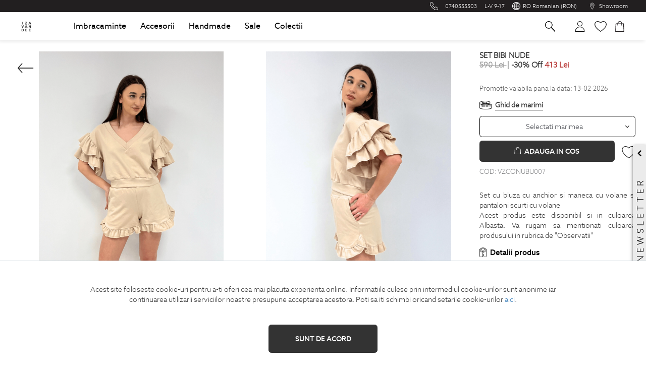

--- FILE ---
content_type: text/html; charset=UTF-8
request_url: https://www.izavandee.ro/categorie/set-bibi-nude
body_size: 24644
content:
<!DOCTYPE html>
<html style="zoom:1!important;text-size-adjust:none!important;">
<head>
    <meta http-equiv="X-UA-Compatible" content="IE=edge">
    <meta name="viewport" content="width=device-width, initial-scale=1.0, maximum-scale=1.0, user-scalable=0" />
    <meta name="google-site-verification" content="BMjI8ZwEXQePApeggPOboUGKkuIN3DLgJArqpjOV-tc" />
    <meta property="og:image" content=""/><link href="https://www.izavandee.ro/width%3Ddevice-width%2C%20initial-scale%3D1" type="application/rss+xml" rel="alternate" title="viewport" /><meta name="description" content="SET BIBI NUDE" /><meta name="keywords" content="Izavandee" />    <meta http-equiv="Content-Type" content="text/html; charset=utf-8" />        <title>SET BIBI NUDE</title>
            <link rel="canonical" href="https://www.izavandee.ro/categorie/set-bibi-nude">
            
<script type="text/javascript">
    var vars = {};
    var localStrings = {};

    if(typeof fbcCookie === 'undefined'){
        var fbcCookie = '';
    }

    if(typeof fbpCookie === 'undefined'){
        var fbpCookie = '';
    }

    if(typeof fbConversionData === 'undefined'){
        var fbConversionData = {};
    }

    if(typeof uniqueFbId === 'undefined'){
        var uniqueFbId = '';
    }

    if(typeof getCookieValue === 'function'){
        var d = new Date();
        var t = d.getTime();
        fbcCookie = getCookieValue('_fbc');
        fbpCookie = getCookieValue('_fbp');
        uniqueFbId = t + fbpCookie;
    }

    vars.controller = "frontendproducts";
    vars.action = "view";
    vars.actionParams = JSON.parse('["13536"]');
    vars.baseUrl = "https://www.izavandee.ro/";
        vars.baseUrlJs = "js/";
        vars.imgBaseUrl = "https:\/\/www.izavandee.ro\/";
    vars.lang = "ro";
    vars.messages = {};
    vars.settings = {};
    vars.activeLangs = [];
    vars.countryByIp = 0;
    vars.isMobile = 0;
    vars.getCartProducts = true;
    vars.defaultSearchPlaceholder = "Cauta in site...";
    vars.sessionVars = {};
    vars.products = {};
    vars.userRole = '';
    vars.baseUserRole = '';
    vars.linkForFrontendSearch = 'https://www.izavandee.ro/frontend/filters?filter=2';
    vars.sessionFlash = '';
    

                vars.settings.show_lazy_images = "0";
                vars.settings.in_cart_message = "0";
                vars.settings.approve_comment = "0";
                vars.settings.has_quick_view = "0";
                vars.settings.show_discount_popup = "";
                vars.settings.discount_voucher_code = "";
    
    vars.allowFbTrack = 0;
    vars.allowFbTrack = 0;
            vars.allowFbTrack = 1;
        vars.allowGlamiTrack = 1;
    
    
            vars.activeLangs.push('ro');
            vars.activeLangs.push('en');
    
    vars.hasLazyLoad = false;
    if(typeof vars.settings.lazy_load != 'undefined' && parseInt(vars.settings.lazy_load)){
        vars.hasLazyLoad = true;
    }

    // Validari default:
    vars.notEmptyFileMsg = "Adaugati un fisier!";
    vars.notEmptySpacesMsg = "Campul nu trebuie sa contina spatii!";
    vars.invalidEmailMsg = "Adresa de email invalida!";
    vars.invalidPhoneNo = "Numar de telefon invalid!";
    vars.no_product = "Nu ati selectat niciun produs";
    vars.getCartProducts = true;
    vars.messages.pleaseSelectSizeMsg = "Va rugam selectati marimea";
    vars.messages.outOfStock = "Produs indisponibil";
    vars.messages.savedSettings = "Modificari salvate cu succes";
    vars.pleaseCheck = "Va rugam selectati";
    vars.invalidLink = "Link invalid!";
    vars.invalidCui = "CUI invalid!";
    vars.cuiExists = "CUI existent!";
    vars.invalidNorc = "Nr. reg. com. invalid!";
    vars.invalidIban = "IBAN invalid!";
    vars.notEmptyMsg = "Completati campul!";
    vars.passwordNotOk = "Minimum password length 8 chars!";
    vars.companyExists = "Compania adaugata exista in baza de date!";
    vars.packageCodeExists = "Exista un pachet cu acest cod in baza de date!";
    vars.editAddressUrl = "/frontendUsers/editAddress";
    vars.defaultAddressWarning = 'Nu puteti sterge o adresa de baza. Alegeti sau creati o alta adresa de baza.';
    vars.confirmDeleteAddress = "Confirmati stergerea adresei?";
    vars.selectRegionPlaceHolder = "Selectati judetul";
    vars.selectCityPlaceHolder = "Selectati orasul";
    vars.termsAndConditions = "Trebuie sa acceptati termenii si conditiile";
    vars.deleteAddressUrl = '/frontendUsers/deleteAddress';
    vars.userId = '';
    vars.minCheckes = "Selectati cel putin ";

    // bucati/litri
    vars.pieceMgs = '<span>' + "Bucata" + '</span>';
    vars.piecesMgs = '<span>' + "Bucati" + '</span>';
    vars.literMgs = '<span>' + "Litru" + '</span>';
    vars.litersMgs = '<span>' + "Litri" + '</span>' ;
    // end bucati/litri

    vars.existingEmail = "Adresa de email este deja asociata unui cont, va rugam faceti login cu aceasta adresa sau incercati o alta adresa de email!"
    vars.loginUrl = encodeURIComponent(vars.baseUrl + 'FrontendUsers/login');
    vars.showLoginOnExistingEmail = true;

    vars.productCommentMsg = "Acest comentariu a fost salvat!";

            vars.quickViewOrderTemplate = "<div class=\"panel panel-primary\">\r\n    <div class=\"panel-heading\">Produse<\/div>\r\n    <div class=\"panel-body\">\r\n\r\n        <div class=\"col-md-12 table-responsive\">\r\n            <table class=\"table table-striped table-hover\" >\r\n                <thead>\r\n                <tr>\r\n                    <th>Img<\/th>\r\n                    <th>Denumire produs<\/th>\r\n                    <th>Cod produs<\/th>\r\n                    <th class=\"sm-scr-88\">Cantitate<\/th>\r\n                <\/tr>\r\n                <\/thead>\r\n                <tbody>\r\n                {{#StockMove}}\r\n                <tr id=\"{{id}}\">\r\n\r\n                    {{#folder}}\r\n                    <td class='width-15-of-100 text-left' style='width: 15%;text-align: left;'><a href='https:\/\/www.izavandee.ro\/frontendProducts\/view\/{{product_id}}'><img src='https:\/\/www.izavandee.ro\/img\/products\/{{folder}}\/350x350_{{main_image}}' style='max-height:60px;'><\/a><\/td>\r\n                    {{\/folder}}\r\n                    {{^folder}}\r\n                    <td>\r\n                        {{sku}}\r\n                    <\/td>\r\n                    {{\/folder}}\r\n\r\n                    <td valign=\"middle\">\r\n                        <a target=\"_blank\" href=\"https:\/\/www.izavandee.ro\/\/frontendProducts\/view\/{{product_id}}\">{{product_name_ro}}<\/a>\r\n                    <\/td>\r\n                    <td>\r\n                        {{sku}}\r\n                    <\/td>\r\n                    <td>\r\n                        {{ordered_quantity}}\r\n                    <\/td>\r\n                <\/tr>\r\n                {{\/StockMove}}\r\n                <\/tbody>\r\n            <\/table>\r\n        <\/div>\r\n    <\/div>\r\n<\/div>";
    
            vars.quickViewTemplate = "<div class=\"modal-dialog modal-dialog-centered\">\r\n        <div class=\"modal-content\">\r\n            <div class=\"modal-header flex-column\">\r\n                <div class=\"modal-title d-flex justify-content-between align-items-start w-100\">\r\n                    <h5 class=\"mb-0 text-primary\" id=\"quickBuyLabel\">{{{name}}}<\/h5>\r\n                    <button type=\"button\" class=\"close\" data-dismiss=\"modal\" aria-label=\"Close\">\r\n                        <span aria-hidden=\"true\">&times;<\/span>\r\n                    <\/button>\r\n                <\/div>\r\n            <\/div>\r\n            <div class=\"modal-body\">\r\n                <div class=\"row mb-2\">\r\n                    <div class=\"col-6\">\r\n                        <a href=\"{{productUrl}}\" >\r\n                            <img src=\"{{ main_image }}\" class=\"img-fluid\">\r\n                            <button class=\"mt-1 btn btn-block btn-primary\">Detalii Complete<\/button>\r\n                        <\/a>\r\n                    <\/div>\r\n                    <div class=\"col-6 pl-0\">\r\n                        <div id=\"avg-rating-{{ productId }}\">\r\n                            <span id=\"avgRating{{ productId }}\"><\/span>\r\n                        <\/div>\r\n                        <h5 class=\"small text-muted\">\r\n                            <span>Cod Produs: <\/span>{{ sku }}\r\n                        <\/h5>\r\n                        {{#product_stock}}\r\n                        <div class=\"ml-2 badge badge-success font-weight-normal\">\r\n                            <i class=\"fa fa-check\"><\/i>\r\n                            {{product_stock}}\r\n                        <\/div>\r\n                        {{\/product_stock}}\r\n                        {{#prices}}\r\n                        <div class=\"prod-price mb-3\">\r\n                            {{#hasDiscount}}\r\n                            <span class=\"old-price\">\r\n                            <span itemprop=\"price\">{{ original_price }}<\/span>\r\n                            <span itemprop=\"priceCurrency\">{{ currency }}<\/span>\r\n                        <\/span>\r\n                            {{\/hasDiscount}}\r\n                            <span class=\"h5 font-weight-bold\">\r\n                            <span class=\"product-listing-params product-listing-reduced-price\" itemprop=\"price\">\r\n                                   {{ price }}\r\n                            <\/span>\r\n                            <span class=\"product-listing-params product-listing-reduced-price\" itemprop=\"priceCurrency\">\r\n                                {{ currency }}\r\n                            <\/span>\r\n                        <\/span>\r\n                        <\/div>\r\n                        {{\/prices}}\r\n\r\n                        <div class=\"d-flex mb-2\">\r\n                            <div class=\"input-group quantity-input pr-1\">\r\n                                <div class=\"input-group-prepend\">\r\n                                    <button type=\"button\" class=\"quantity-left-minus product-quantity-minus btn btn-number btn-secondary btn-sm quantity_{{ productId }}_minus \"  data-type=\"minus\" data-field=\"quantity_{{ productId }}\" data-product-id=\"{{ productId }}\" data-addmethod=\"replace\" data-quantity-selector=\"#quantity_{{ productId }}\" data-multiplier-selector=\"[name=multiplier_{{ productId }}]:checked\">\r\n                                        <i class=\"fa fa-minus btn-remove-qty\"><\/i>\r\n                                    <\/button>\r\n                                <\/div>\r\n                                <input type=\"text\" id=\"quantity_{{ productId }}\" name=\"quantity\" data-product-id=\"{{ productId }}\" class=\"form-control input-number text-center quantity quantity_{{ productId }} {{ noTrigger }}\" value=\"{{ defaultValue }}\" min=\"{{ minValue }}\" max=\"10000\" data-multiplier-selector=\"[name=multiplier_{{ productId }}]:checked\" data-quantity-selector=\"#quantity_{{ productId }}\" data-addmethod=\"replace\">\r\n                                <div class=\"input-group-append\">\r\n                                    <button type=\"button\" class=\"product-quantity-plus btn btn-secondary btn-number btn-sm quantity_{{ productId }}_plus\" data-type=\"plus\" data-field=\"quantity_{{ productId }}\" data-product-id=\"{{ productId }}\" data-addmethod=\"replace\" data-quantity-selector=\"#quantity_{{ productId }}\" data-multiplier-selector=\"[name=multiplier_{{ productId }}]:checked\">\r\n                                        <i class=\"fa fa-plus btn-add-qty\"><\/i>\r\n                                    <\/button>\r\n                                <\/div>\r\n                            <\/div>\r\n                            <button class=\"col-auto mr-1 btn btn-primary btn-sm btn-add-to-cart {{ triggerAddToCart }}\" type=\"button\" data-product-id=\"{{ productId }}\" id=\"add-to-cart-{{ productId }}\" data-addmethod=\"add\" data-quantity-selector=\"#quantity_{{ productId }}\" data-multiplier-selector=\"[name=multiplier_{{ productId }}]:checked\" data-observations-selector=\"#observation_text{{ productId }}\">\r\n                                <i class=\"fa fa-shopping-cart\"><\/i>\r\n                                <span>Adauga<\/span>\r\n                            <\/button>\r\n\r\n                            <button class=\"col-auto mr-1 btn btn-secondary btn-sm comparator-toggle\" data-product-id=\"{{ productId }}\" data-product-img=\"{{ main_image }}\"  data-product-link=\"\"  type=\"button\" data-toggle=\"tooltip\" data-placement=\"top\" title=\"Adauga in Comparator\">\r\n                                <i class=\"fa fa-balance-scale\"><\/i>\r\n                            <\/button>\r\n\r\n                            <button class=\"col-auto btn btn-secondary btn-sm add-from-wishlist\"  data-product-id=\"{{ productId }}\" data-toggle=\"tooltip\" data-placement=\"top\" title=\"Adauga in Wishlist\">\r\n                                <i class=\"fa fa-heart\"><\/i>\r\n                            <\/button>\r\n                        <\/div>\r\n                    <\/div>\r\n                <\/div>\r\n                <div id=\"quickBuyAccordion\" class=\"accordion\">\r\n                    {{ #tabs }}\r\n\r\n                    <div class=\"card\">\r\n                        <div class=\"card-header collapsed\" id=\"quickBuyHeading{{ id }}\" data-toggle=\"collapse\" data-target=\"#quickBuyCollapse{{ id }}\" aria-expanded=\"true\" aria-controls=\"quickBuyCollapse{{ id }}\">\r\n                            <p class=\"mb-0\">\r\n                                {{ tab_title }}\r\n                            <\/p>\r\n                            <i class=\"fa fa-angle-down\"><\/i>\r\n                        <\/div>\r\n                        <div id=\"quickBuyCollapse{{ id }}\" class=\"collapse\" aria-labelledby=\"quickBuyHeading{{ id }}\" data-parent=\"#quickBuyAccordion\">\r\n                            <div class=\"card-body\">\r\n                                {{#content}}\r\n                                <p>\r\n                                    {{#show_attribute_name}}\r\n                                    <span class=\"pr-1 font-weight-bold\">{{attribute_name}}: <\/span>\r\n                                    <span>{{{attribute_value}}}<\/span>\r\n                                    {{\/show_attribute_name}}\r\n                                    {{^show_attribute_name}}\r\n                                    <span>{{{attribute_value}}}<\/span>\r\n                                    {{\/show_attribute_name}}\r\n                                <\/p>\r\n                                {{\/content}}\r\n                            <\/div>\r\n                        <\/div>\r\n                    <\/div>\r\n                    {{ \/tabs }}\r\n\r\n                <\/div>\r\n            <\/div>\r\n            <div class=\"modal-footer justify-content-center\">\r\n                <ul class=\"list-inline social-icons mb-0\">\r\n                    <li class=\"list-inline-item font-weight-bold\">Distribuie<\/li>\r\n                    <li class=\"list-inline-item\">\r\n                        <a href=\"\" target=\"_blank\" rel=\"nofollow external\">\r\n                            <i class=\"fa fa-facebook-f\"><\/i>\r\n                        <\/a>\r\n                    <\/li>\r\n                    <li class=\"list-inline-item\">\r\n                        <a href=\"\" target=\"_blank\" rel=\"nofollow external\">\r\n                            <i class=\"fa fa-twitter\"><\/i>\r\n                        <\/a>\r\n                    <\/li>\r\n                    <li class=\"list-inline-item\">\r\n                        <a href=\"\" target=\"_blank\" rel=\"nofollow external\">\r\n                            <i class=\"fa fa-tumblr\"><\/i>\r\n                        <\/a>\r\n                    <\/li>\r\n                <\/ul>\r\n            <\/div>\r\n        <\/div>\r\n    <\/div>";
    
    
        vars.compareRight = " <div class=\"col-12\">\r\n        <div class=\"comparison-list__wrapper\">\r\n            <div class=\"comparison-list__container\">\r\n                {{#prodComp}}\r\n\r\n                        <div class=\"comparison-list__product\">\r\n\r\n                                {{#prod_img}}\r\n                                <img src=\"{{prod_img}}\"\r\n                                     class=\"img-fluid\" alt=\"{{alt}}\" \/>\r\n                                {{\/prod_img}}\r\n\r\n                            <button id=\"comparisonListClose{{prod_id}}\" type=\"button\" class=\"close del-comparator-prod\" data-product-id = \"{{prod_id}}\" aria-label=\"Close\">\r\n                                <i class=\"fa fa-close\"><\/i>\r\n                            <\/button>\r\n                        <\/div>\r\n                {{\/prodComp}}\r\n            <\/div>\r\n            <div class=\"comparison-list__page-link\">\r\n                <a href=\"\/frontendCarts\/compare\">\r\n                    <button class=\"btn btn-primary btn-sm\">Compara<\/button>\r\n                <\/a>\r\n            <\/div>\r\n        <\/div>\r\n    <\/div>\r\n    ";
    
            vars.productsAutocomplete = "\r\n\r\n    <div class=\"searched-products\">\r\n        {{#noProducts}}\r\n        <div class=\"searched-products-scroll\">\r\n\r\n            {{#products}}\r\n            <div class=\"row mb-1 searched-products-row\">\r\n\r\n                <div class=\"col-3 pr-0\">\r\n                    <a href=\"{{productHref}}\">\r\n                        <img src=\"{{productImage}}\" class=\"img-fluid d-block mx-auto\">\r\n                    <\/a>\r\n                <\/div>\r\n\r\n                <div class=\"col-9\">\r\n            <a class=\"text-primary font-weight-bold autocomplete-product-name\" href=\"{{productHref}}\">\r\n                {{{productName}}}\r\n            <\/a>\r\n\r\n            {{#hasDiscount}}\r\n            <span class=\"old-price\">\r\n                <span itemprop=\"price\">{{originalPrice}}<\/span>\r\n                <span itemprop=\"priceCurrency\">{{currency}}<\/span>\r\n            <\/span>\r\n            {{\/hasDiscount}}\r\n\r\n            <span class=\"current-price h5 font-weight-bold\">\r\n                <span class=\"product-listing-params product-listing-reduced-price\" itemprop=\"price\">{{price}}<\/span>\r\n                <span class=\"product-listing-params product-listing-reduced-price\" itemprop=\"priceCurrency\">{{currency}}<\/span>\r\n            <\/span>\r\n        <\/div>\r\n            <\/div>\r\n            {{\/products}}\r\n        <\/div>\r\n\r\n        <span id=\"searchedProductsResults\" class=\"col-12 my-2 btn btn-primary btn-sm text-capitalize\">Vezi rezultatele<\/span>\r\n        {{\/noProducts}}\r\n    <\/div>\r\n\r\n<script>\r\n    $('#searchedProductsResults').off('click').on('click',function(){\r\n        $('#search-form').submit();\r\n    })\r\n<\/script>";
    
        
    
    var BASE = vars.baseUrl;

    subscribeUrl = "/FrontendUsers/nlSubscribe";
</script>
    <script type="text/javascript">
    vars.translate = {'zile':"zile",'ore':"ore",'minute':"minute",'secunde':"secunde"};
    vars.no_product = "Nu ati selectat niciun produs";
    vars.messages = {};
    vars.messages.pleaseSelectSizeMsg = "Va rugam selectati marimea";
    vars.messages.outOfStock = "Produs indisponibil";
    vars.invalidEmailMsg = "Adresa de email invalida!";
    vars.invalidPhoneNo = "Numar de telefon invalid!";
    vars.invalidCui = "CUI invalid!";
    vars.invalidNorc = "Nr. reg. com. invalid!";
    vars.invalidIban = "IBAN invalid!";
    vars.notEmptyMsg = "Completati campul!";
    vars.isMobile = 0;
    vars.editAddressUrl = "/frontendUsers/editAddress";
    vars.defaultAddressWarning = 'Nu puteti sterge o adresa de baza. Alegeti sau creati o alta adresa de baza.';
    vars.confirmDeleteAddress = "Confirmati stergerea adresei?";
    vars.deleteAddressUrl = '/frontendUsers/deleteAddress';
    vars.noReturnedProductOrReason ='Va rugam selectati produsul si motivul returului!';
    vars.minCheckes ='Selectati cel putin ';
    vars.termsAndConditions = "Pentru a trimite formularul trebuie sa acceptati termenii si conditiile de utilizare.";
    vars.oneValue = "o valoare";
    vars.moreValues = "valori";
    vars.selectRegionPlaceHolder = "Selectati judetul";
    vars.selectCityPlaceHolder = "Selectati orasul";
    vars.minLengthMessage = "Numarul de caractere minim este: ";
    vars.existingEmail = "Adresa de email este deja asociata unui cont, va rugam faceti login cu aceasta adresa sau incercati o alta adresa de email!"
    localStrings.emptyError = "Va rugam completati campul";
    localStrings.termsAndConditions = "Pentru a trimite formularul trebuie sa acceptati conditiile";
</script>
    <script type="text/javascript">
    var googleApiKey = 'lWthHkYZQjzNTSFtVQND17Bc';
    var googleClientId = '80250274000-e2ucsi84fmtj2plotj5fm0778589b406.apps.googleusercontent.com';
</script>
    <meta name="p:domain_verify" content="a4d28e8760e99c85dfb669a70eb26921"/>
    <link href="https://www.izavandee.ro/favicon.ico" type="image/x-icon" rel="icon" /><link href="https://www.izavandee.ro/favicon.ico" type="image/x-icon" rel="shortcut icon" />
	<link rel="stylesheet" type="text/css" href="https://www.izavandee.ro/css/Izavandee/frontend/bootstrap.min.css?20260127141209" />
	<link rel="stylesheet" type="text/css" href="https://www.izavandee.ro/css/Default/datepicker.css?20260127141209" />
	<link rel="stylesheet" type="text/css" href="https://www.izavandee.ro/css/Default/bootstrap-datetimepicker.min.css?20260127141209" />
	<link rel="stylesheet" type="text/css" href="https://www.izavandee.ro/css/Default/jquery.ui.timepicker.css?20260127141209" />
	<link rel="stylesheet" type="text/css" href="https://www.izavandee.ro/css/Default/jquery.timepicker.css?20260127141209" />
	<link rel="stylesheet" type="text/css" href="https://www.izavandee.ro/css/Default/bootstrap-datepicker.css?20260127141209" />
	<link rel="stylesheet" type="text/css" href="https://www.izavandee.ro/css/Default/select2.css?20260127141209" />
	<link rel="stylesheet" type="text/css" href="https://www.izavandee.ro/css/Izavandee/frontend/slick.css?20260127141209" />
	<link rel="stylesheet" type="text/css" href="https://www.izavandee.ro/css/Izavandee/frontend/slick-theme.css?20260127141209" />
	<link rel="stylesheet" type="text/css" href="https://www.izavandee.ro/css/Izavandee/frontend/ionicons.min.css?20260127141209" />
	<link rel="stylesheet" type="text/css" href="https://www.izavandee.ro/css/Izavandee/frontend/material-font.css?20260127141209" />
	<link rel="stylesheet" type="text/css" href="https://www.izavandee.ro/css/Izavandee/frontend/font-awesome.min.css?20260127141209" />
	<link rel="stylesheet" type="text/css" href="https://www.izavandee.ro/css/Izavandee/frontend/cloudzoom.css?20260127141209" />
	<link rel="stylesheet" type="text/css" href="https://www.izavandee.ro/css/Izavandee/frontend/style_2.css?20260127141209" />

	<script type="text/javascript" src="https://www.izavandee.ro/js/Default/frontend/jquery.min.js?4520260127141209"></script>
	<script type="text/javascript" src="https://www.izavandee.ro/js/Izavandee/frontend/bootstrap.min.js?4520260127141209"></script>
	<script type="text/javascript" src="https://www.izavandee.ro/js/Default/frontend/bootstrap-dialog.min.js?4520260127141209"></script>
	<script type="text/javascript" src="https://www.izavandee.ro/js/Default/frontend/bootstrap-select.min.js?4520260127141209"></script>
	<script type="text/javascript" src="https://www.izavandee.ro/js/Default/frontend/bootstrap-thumbnails-carousel.js?4520260127141209"></script>
	<script type="text/javascript" src="https://www.izavandee.ro/js/Default/bootstrap.offcanvas.min.js?4520260127141209"></script>
	<script type="text/javascript" src="https://www.izavandee.ro/js/Default/jquery.colorbox-min.js?4520260127141209"></script>
	<script type="text/javascript" src="https://www.izavandee.ro/js/Default/jquery.deserialize.js?4520260127141209"></script>
	<script type="text/javascript" src="https://www.izavandee.ro/js/Default/frontend/image-picker.min.js?4520260127141209"></script>
	<script type="text/javascript" src="https://www.izavandee.ro/js/Default/frontend/bootbox.all.min.js?4520260127141209"></script>
	<script type="text/javascript" src="https://www.izavandee.ro/js/Default/frontend/jquery.touchSwipe.js?4520260127141209"></script>
	<script type="text/javascript" src="https://www.izavandee.ro/js/Default/eflex.js?4520260127141209"></script>
	<script type="text/javascript" src="https://www.izavandee.ro/js/Default/frontend/frontendCore.js?4520260127141209"></script>
	<script type="text/javascript" src="https://www.izavandee.ro/js/Izavandee/frontend/frontend.js?4520260127141209"></script>
	<script type="text/javascript" src="https://www.izavandee.ro/js/Izavandee/frontend/slick.min.js?4520260127141209"></script>
	<script type="text/javascript" src="https://www.izavandee.ro/js/Izavandee/frontend/stickyKit.js?4520260127141209"></script>
	<script type="text/javascript" src="https://www.izavandee.ro/js/Default/select2.full.js?4520260127141209"></script>
	<script type="text/javascript" src="https://www.izavandee.ro/js/Izavandee/frontend/cloudzoom.js?4520260127141209"></script>
	<script type="text/javascript" src="https://www.izavandee.ro/js/Default/timepicker.js?4520260127141209"></script>
	<script type="text/javascript" src="https://www.izavandee.ro/js/Default/datePicker/jquery.plugin.js?4520260127141209"></script>
	<script type="text/javascript" src="https://www.izavandee.ro/js/Default/datePicker/jquery.datepick.js?4520260127141209"></script>
	<script type="text/javascript" src="https://www.izavandee.ro/js/Default/datePicker/jquery.datepick-ro.js?4520260127141209"></script>
	<script type="text/javascript" src="https://www.izavandee.ro/js/Default/jquery.timepicker.js?4520260127141209"></script>
	<script type="text/javascript" src="https://www.izavandee.ro/js/Default/moment.min.js?4520260127141209"></script>
	<script type="text/javascript" src="https://www.izavandee.ro/js/Default/bootstrap-datetimepicker.min.js?4520260127141209"></script>
	<script type="text/javascript" src="https://www.izavandee.ro/js/Default/datepair.min.js?4520260127141209"></script>
	<script type="text/javascript" src="https://www.izavandee.ro/js/Default/frontend/mustache.min.js?4520260127141209"></script>
	<script type="text/javascript" src="https://www.izavandee.ro/js/Default/jquery.datepair.min.js?4520260127141209"></script>
	<script type="text/javascript" src="https://www.izavandee.ro/js/Default/bootstrap-datepicker.js?4520260127141209"></script>
	<script type="text/javascript" src="https://www.izavandee.ro/js/Default/tinycolor-0.9.15.min.js?4520260127141209"></script>
	<script type="text/javascript" src="https://www.izavandee.ro/js/Izavandee/frontend/jquery.nicescroll.min.js?4520260127141209"></script>
	<script type="text/javascript" src="https://www.izavandee.ro/js/Default/frontend/hammer.min.js?4520260127141209"></script>
	<script type="text/javascript" src="https://www.izavandee.ro/js/Default/frontend/pinchZoom.js?4520260127141209"></script>
	<script type="text/javascript" src="https://www.izavandee.ro/js/Izavandee/frontend/jquery-scrollLock.min.js?4520260127141209"></script>
	<script type="text/javascript" src="https://www.izavandee.ro/js/Default/jquery-lazy/jquery.lazy.min.js?4520260127141209"></script>
    <script src="https://apis.google.com/js/platform.js?onload=googleInit" async defer></script>
    <!--[if lt IE 9]>
    <script async src="https://oss.maxcdn.com/html5shiv/3.7.2/html5shiv.min.js"></script>
    <script async src="https://oss.maxcdn.com/respond/1.4.2/respond.min.js"></script>
    <![endif]-->
    <!-- Facebook remarketing -->
        
    <!-- Google Analytics -->
<script>
(function(i,s,o,g,r,a,m){i['GoogleAnalyticsObject']=r;i[r]=i[r]||function(){
  (i[r].q=i[r].q||[]).push(arguments)},i[r].l=1*new Date();a=s.createElement(o),
  m=s.getElementsByTagName(o)[0];a.async=1;a.src=g;m.parentNode.insertBefore(a,m)
  })(window,document,'script','//www.google-analytics.com/analytics.js','ga');

  ga('create', 'UA-73320814-1', 'izavandee.ro');
  ga('send', 'pageview');

</script>
<!-- End Google Analytics -->            
    <meta name="facebook-domain-verification" content="kpcwmmj5znxzldqbalpp6qmmqh8lbm" />

<!-- Facebook Pixel Code -->
<script>
!function(f,b,e,v,n,t,s)
{if(f.fbq)return;n=f.fbq=function(){n.callMethod?
n.callMethod.apply(n,arguments):n.queue.push(arguments)};
if(!f._fbq)f._fbq=n;n.push=n;n.loaded=!0;n.version='2.0';
n.queue=[];t=b.createElement(e);t.async=!0;
t.src=v;s=b.getElementsByTagName(e)[0];
s.parentNode.insertBefore(t,s)}(window, document,'script',
'https://connect.facebook.net/en_US/fbevents.js');
fbq('init', '985160162277041');
</script>
<!-- Facebook Pixel Code -->
<script>
    var d = new Date();
    var t = d.getTime();
    fbcCookie = getCookieValue('_fbc');
    fbpCookie = getCookieValue('_fbp');

    var uniqueFbId = t + fbpCookie;
    shop.facebook.sendPixelEvent('PageView',{},{eventID:uniqueFbId});
	
    fbConversionData = {
        event : 'PageView',
        url: window.location.href,
        fbc : fbcCookie,
        fbp : fbpCookie,
        event_id:uniqueFbId
    }
    shop.facebook.setConversionEvents(fbConversionData); 
</script>
<!-- End Facebook Pixel Code -->   

            
        </head>
<body itemscope itemtype="https://schema.org/WebPage" id="theBody" ondragstart="return false" ontouchstart="">
    <!-- Google Tag Manager (noscript) -->
<noscript><iframe src="https://www.googletagmanager.com/ns.html?id=GTM-MLF4KRR"
height="0" width="0" style="display:none;visibility:hidden"></iframe></noscript>
<!-- End Google Tag Manager (noscript) -->
<script>

    shop.pleisty.active = false;
    shop.info.trackPages({"pageType":"product","productData":{"sku":"VZCONUBU007"}});
    window.fbAsyncInit = function() {
        FB.init({
            appId    : "816456049075475",
            cookie   : true,
            xfbml    : false,
            version  : "v2.3"
        });
    };

    (function(d, s, id) {
        var js, fjs = d.getElementsByTagName(s)[0];
        if (d.getElementById(id)) {
            return;
        }

        js = d.createElement(s);
        js.id = id;
        js.src = "//connect.facebook.net/en_US/sdk.js";

        fjs.parentNode.insertBefore(js, fjs);

    }(document, 'script', 'facebook-jssdk'));

    googleInit = function(){
        shop.google.init();
    }
</script>

<div class="wrapper-site" id="wrapper-site">

    <a href="#" class="btn-back-to-top" id="goTop"><i class="ion-ios-arrow-thin-up"></i></a>
    <!--<form action="">-->
<div id="test">
    <form class="description validate-on-submit" id="nlSubscribeFormSideMobile" name="newsform_mobil" method="post"  onsubmit="return false;" style="display:none">

        <div class="nl-mobile">


            <div class="np nl-mobile__img" id="nlToggle">

               <img id="envToggle" src="/img/svg/nl_mobile_letter_3.svg" alt="" class="img-responsive envelope-toggle">
                               <i id="arrowToggle" style="display: none" class="fa fa-angle-right bold" aria-hidden="true"></i>
            </div>
            <div class="nl-mobile__content">
                <button type="button" class="close nl-mobile__close" id="nlmClose" aria-label="Close">
<!--                    <span aria-hidden="true">&times;</span>-->
                    <img src="/img/nl-mobile-close.png" alt="" class="img-responsive">
                </button>

                <h2>ABONEAZA-TE LA NEWSLETTER</h2>

                <div class="form-group nl-mobile__news-form validate_news parent-validation">

                    <input name="email" type="text" class="form-control news-input validate-email" id="email_news"
                           placeholder="adresa de email" value="">
                    <button class="button editable news-btn" id="news-subscribe-side-mobile" type="submit" data-editfield="subscribe"
                            style="">MA ABONEZ</button>
                </div>

                <p id="err_msg_news" style="margin-bottom: 10px; color: green; font-weight: bold"></p>

                <div class="validate_news parent-validation" style="clear:both;font-size: 11px; line-height: 19px; font-weight: bold;">
                    <label for="sideNewsletterConfirmMobile" class="nl-mobile__label-confirm">
                        <input class="checkbx validate-terms-and-conditions" type="checkbox" id="sideNewsletterConfirmMobile"
                               value="1"
                               name="TERMENI"> Confirm ca am peste 16 ani si doresc sa primesc <a href="https://www.bigotti.ro/staticPages/view/2" style="color: #337ab7" target="_blank">email-uri de informare</a> la adresa indicata.                    </label>
                </div>

            </div>

        </div>

    </form>
</div>

<!--</form>-->
<script type="text/javascript">
    var sib_prefix = 'sib';
    var sib_dateformat = 'mm-dd-yyyy';
</script>

<script>

    function isIOSDevice(){
        return !!navigator.platform && /iPad|iPhone|iPod/.test(navigator.platform);
    }

    function moveNLmobile() {

        $(window).scroll(function() {
            var scroll = $(window).scrollTop();
            $('.nl-mobile').css('top', scroll + 150 + 'px');
        });
    }


    function hideOnScroll(initialRight, wWidth, nlm, visible) {
        if(!isIOSDevice()) {
            $(window).off('scroll').on('scroll', function () {
                var scroll = $(window).scrollTop();
                if (wWidth <= 991) {
                    if (scroll >= 100) {
                        nlm.css('right', parseInt(initialRight) - 100);
                        if ($('#arrowToggle').is(":visible")) {
                            $('#arrowToggle').hide();
                            $('#envToggle').show();
                            visible = 0;
                        }
                    } else {
                        nlm.css('right', parseInt(initialRight));            
                    }
                }
            })
        }

        if(isIOSDevice()) {
            $(window).off('scroll').on('scroll', function () {
                if(!visible) {
                    var scroll = $(window).scrollTop();
                    if (wWidth <= 991) {
                        if (scroll >= 100) {
                            nlm.css('right', parseInt(initialRight) - 100);
                            if ($('#arrowToggle').is(":visible")) {
                                $('#arrowToggle').hide();
                                $('#envToggle').show();
                                visible = 0;
                            }
                        } else {
                            nlm.css('right', parseInt(initialRight));            
                        }
                    }
                }
            })
        }
    }
    
    function toggleNLmobile() {
        var nlm = $('.nl-mobile');
        var initialRight = nlm.css('right');
        var nlToggle = $('#nlToggle');
        var visible = 0;
        var wWidth = $(window).width();

        $(document).on('click', '#nlToggle, #nlmClose', function () {
            if (!visible) {
                nlm.css('right', 0);
                $('#envToggle').hide();
                $('#arrowToggle').show();
                visible = 1;
                if(typeof ga !== 'undefined') {
                    ga('send', 'event', 'frontend', 'Newsletter lateral mobil');
                }
            } else {
                nlm.css('right', initialRight);
                $('#arrowToggle').hide();
                $('#envToggle').show();
                visible = 0;
            }
            hideOnScroll(initialRight, wWidth, nlm, visible);
        });

        hideOnScroll(initialRight, wWidth, nlm, visible);
      

    }

    $(document).ready(function () {

        // $('.nl-mobile__news-form input').on('focus', function(){
        //     $('.nl-mobile').css({'position':'absolute', 'top': $(window).scrollTop() + 250 + 'px'});
        // });
        // $('.nl-mobile__news-form input').on('blur', function(){
        //     $('.nl-mobile').css({position:'fixed'});
        // });


        // $(window).on('scroll', function() {
        // 			var scroll = $(window).scrollTop();
        // 			console.log('scrolltop: ' + scroll);
        // 			$('.nl-mobile').css('top', scroll + 150 + 'px');
        // 			console.log('nlmobile top: ' + $('.nl-mobile').offset().top);
        // 		});



        // 	$(window).scroll(function() {
        // 	var scroll = $(window).scrollTop();
        // 	console.log(scroll);
        // 	$('.nl-mobile').css('top', scroll + 150 + 'px');
        // 	console.log($('.nl-mobile').offset().top);
        // });

        if(vars.controller=="frontend" && vars.action== "filters")
        {
            $('#nlSubscribeFormSideMobile').css('display','block');
        }
        else
        {
            $('#nlSubscribeFormSideMobile').hide();
        }

        var ww = $(window).width();
        if (ww >= 992 ) {
            $(".nl-mobile").hide();
        }

        // window.setInterval(moveNLmobile(), 10);
        toggleNLmobile();
        if(shop.utils.validationParentClass.includes('parent-validation') === false){
        
            if(typeof shop.utils.validationParentClass !== "undefined"){
                 shop.utils.validationParentClass += ',.parent-validation';
            }else{
                 shop.utils.validationParentClass = '.parent-validation';
            }
        }

        $('#nlSubscribeFormSideMobile').on('submit',function (ev){

            // ev.preventDefault();

            var _thisForm = $('#nlSubscribeFormSideMobile');
            shop.utils.validateOnSubmit(_thisForm, ev);

            if($('.has-error').length == 0){

                $('#news-subscribe-side-mobile').prop('disabled',true);
                $.ajax({
                    url: vars.baseUrl + 'FrontendUsers/subscribeNl',
                    type: 'POST',
                    data: {email: $('#email_news').val()}
                }).done(function (response) {
                    if(typeof response === 'string'){
                        response = JSON.parse(response);
                        shop.info.inform(response.msg);

                        $('#news-subscribe-side-mobile').prop('disabled',false);
                        $('#email_news').val('');
                        $('#sideNewsletterConfirmMobile').prop('checked',false);
                    }
                });

            }
        });

    });
</script>

<style>
    #test {
        /*position: absolute;*/
        /*overflow: auto;*/
        /*height: 100%;*/
    }
</style>    <form class="description" id="nlSubscribeFormSide" name="newsform" method="post" onsubmit="return false;" style="display:none">

    <div class="side-newsletter" >
        <div class="row" style="height:100%;">

            <div class="col-sm-1 small-news-title" style="padding:0px;position:relative;background-color:#ebebeb;color:#000">
                <div class="side-newsletter-title">
                    <p  id="title-news">NEWSLETTER</p>
                </div>

                <i class="fa fa-angle-left news-arrow" aria-hidden="true" style=""></i>
            </div>

            <div class="col-sm-11 " style="padding: 0px;height:100%;display:none ;">
                <button type="button" class="close close_news" aria-label="Close" style="position:absolute;right: 13px;top: 6px;cursor:pointer; z-index: 101;">
                    <span aria-hidden="true">&times;</span>
                </button>
                <div class="side-newsletter-content" style="">
                    <h2 >ABONEAZA-TE LA NEWSLETTER</h2>

                    <p>Fii mereu la curent cu noutatile noastre, oferte speciale si trenduri in moda feminina.</p>

                    <div class="form-group validate_news parent-validation">

                            <input name="email_side" type="text" class="form-control news-input validate-email" id="email_news_dsk" placeholder="adresa de email" value="" >
                            <button class="button editable news-btn" type="submit"  id="news-subscribe-side" data-editfield="subscribe" style="">MA ABONEZ</button>
                        </div>

                    <p id="err_msg_news_dsk" style="margin-bottom: 10px; color: green; font-weight: bold"></p>

                    <div  class="validate_news parent-validation" style="clear:both;font-size: 11px; line-height: 19px;
        font-weight: bold;">
<!--                        <div>-->
                        <label for="sideNewsletterConfirm">
                            <input class="checkbx validate-terms-and-conditions" type="checkbox" id="sideNewsletterConfirm" value="1" name="TERMENI">  Confirm ca am peste 16 ani si doresc sa primesc <a href="https://www.bigotti.ro/staticPages/view/2" style="color: #337ab7" target="_blank">email-uri de informare</a> la adresa indicata.<!--                        </div>-->
                    </div>

                </div>
            </div>
        </div>
        <div style="clear:both"></div>
    </div>
</form>


<script type="text/javascript">
    var sib_prefix = 'sib';
    var sib_dateformat = 'mm-dd-yyyy';
</script>

<!-- ascundere newsletter-->
<script type="text/javascript">
    $( document ).ready(function() {

        if(( vars.controller=="frontendproducts" && vars.action== "view") || (vars.controller=="frontend" && vars.action== "filters") )
        {
            $('#nlSubscribeFormSide').css('display','block');
        }
        else
        {
           $('#nlSubscribeFormSide').hide();
        }

        //newsletter dreapta apare doar pe desktop
         var window_size=$(window).width();
         if (window_size < 992 )
         {
             $(".side-newsletter").hide();
         }

        if (window_size >= 992) {
            var nl = $('.side-newsletter');
            var initialRight = nl.css('right');

            $(window).scroll( function() {
                var scroll = $(window).scrollTop();
                    if (scroll >= 100) {
                        if($('.side-newsletter .hide_news').length > 0) {
                            $('.small-news-title').click();
                        }
                        nl.css('right', parseInt(initialRight) - 50);

                    } else {
                        nl.css('right', parseInt(initialRight));
                    }
            })
        };

        $( ".close_news" ).on( "click", function() {
            $(this).parents().eq(0).removeClass('hide_news');
            $(".side-newsletter-content").hide();
            $(this).parent().hide();
            $(".small-news-title").css('background-color','#ebebeb');
            $(".side-newsletter-title p").css('color','#000');
            $(".news-arrow").css({
                'color': '#000',
                'transform': 'rotate(0)'
            });

        });

        $( ".small-news-title" ).on( "click", function() {

            var is_visibil=$(this).parent().find( ".hide_news" ).length;

            if(is_visibil>0) {
                $(this).parent().find( ".hide_news" ).removeClass('hide_news');
                $(".side-newsletter-content").hide();
                $(this).next().hide();
                $(".small-news-title").css('background-color', '#ebebeb');
                $(".side-newsletter-title p").css('color', '#000');
                $(".news-arrow").css({
                    'color': '#000',
                    'transform': 'rotate(0)'
                });
            }
            else
            {
                $(this).next().addClass('hide_news');
                $(this).next().css('display', 'block');
                $(".side-newsletter-content").show();
                $(this).next().show();
                $(".small-news-title").css('background-color', '#ebebeb');
                $(".side-newsletter-title p").css('color', '#000');
                $(".news-arrow").css({
                    'color': '#000',
                    'transform': 'rotate(180deg)'
                });

                ga('send', 'event', 'frontend', 'Newsletter lateral');
            }

        });


        if(shop.utils.validationParentClass.includes('parent-validation') === false){
        
            if(typeof shop.utils.validationParentClass !== "undefined"){
                 shop.utils.validationParentClass += ',.parent-validation';
            }else{
                 shop.utils.validationParentClass = '.parent-validation';
            }
        }

        $('#nlSubscribeFormSide').on('submit',function (ev){
            var _thisForm = $('#nlSubscribeFormSide');
            shop.utils.validateOnSubmit(_thisForm, ev, { 'hasScroll': false });

            if($('.has-error').length == 0){

                $('#news-subscribe-side').prop('disabled',true);
                $.ajax({
                    url: vars.baseUrl + 'FrontendUsers/subscribeNl',
                    type: 'POST',
                    data: {email: $('#email_news_dsk').val()}
                }).done(function (response) {
                    if(typeof response === 'string'){
                        response = JSON.parse(response);
                        shop.info.inform(response.msg);

                        $('#news-subscribe-side').prop('disabled',false);
                        $('#email_news_dsk').val('');
                        $('#sideNewsletterConfirm').prop('checked',false);
                    }
                });

            }
        });

        });
</script>


    <div class="wrapper-top">
                    <div class="cookie-float">
                <div class="cookiesContent text-center">
                    <div class="cookie-text">
                        <span>Acest site foloseste cookie-uri pentru a-ti oferi cea mai placuta experienta online. Informatiile culese prin intermediul cookie-urilor sunt anonime iar continuarea utilizarii serviciilor noastre presupune acceptarea acestora. Poti sa iti schimbi oricand setarile cookie-urilor <a href="/staticPages/view/26" class="link-color">aici</a>.</span>
                    </div>
                    <button class="acceptCookie btn btn-default btn-grey block">Sunt de acord</button>
                </div>
            </div>

            <script type="text/javascript">
                $(window).on("load", function() {
                    $('.cookie-float').show();
                });
            </script>
                <header itemscope itemtype="http://schema.org/WPHeader">
            
<nav role="navigation" itemscope itemtype="http://schema.org/SiteNavigationElement">
    <!-- DESKTOP NAV -->
    <div class="hidden-xs hidden-sm hidden-md top-header">
        <div class="go-back-container">
            <a href="#" onclick="history.go(-1);"><i class="ion-ios-arrow-left"></i></a>
        </div>

        <a rel="nofollow" href="tel:0740555503">
            <img class="user-credentials-icon" src="/img/svg/white-phone.png">
            <span class="wmr">0740555503</span>
            <span class="top-header-contact-phone wmr">L-V 9-17</span>
        </a>

        <a href="javascript:;" class="lang-toggle" >
            <svg id="lang" xmlns="http://www.w3.org/2000/svg"
                 xmlns:xlink="http://www.w3.org/1999/xlink"
                 x="0px" y="0px"
                 viewBox="0 0 1040.9739 1040.974" xml:space="preserve">
                <defs>
                    <clipPath id="clip-path" transform="translate(-0.0003 0.0044)"/>
                </defs>
                <title>Vector Smart Object1</title>
                <g class="cls-1">
                    <path class="cls-2"
                          d="M1000.06,317.8776a522.1066,522.1066,0,1,0,40.914,202.605,518.7216,518.7216,0,0,0-40.914-202.605M373.9983,78.6906c-18.973,22.591-36.365,49.66-51.961,80.936-8.07,16.184-15.518,33.26-22.353,51.083-2.613-.282-5.207-.566-7.759-.857-55.109-6.293-84.425-13.661-99.661-19.027a466.2,466.2,0,0,1,181.734-112.135m-220.084,155.335a139.1484,139.1484,0,0,0,21.053,9.077c21.162,7.343,51.021,13.648,88.749,18.739,5.836.788,11.856,1.543,18.025,2.269-20.276,69.409-32.045,147.4171-34.213,228.836H55.8863a463.04,463.04,0,0,1,98.028-258.921m3.358,577.15a463.1274,463.1274,0,0,1-101.386-263.157h191.642c2.228,83.685,14.585,163.781,35.912,234.624q-10.155,1.18-19.724,2.472c-37.728,5.091-67.587,11.395-88.749,18.739a148.8282,148.8282,0,0,0-17.695,7.322m39.545,43.432c16.273-5.184,45.044-11.787,95.108-17.505,3.277-.374,6.617-.737,9.992-1.094q9.327,23.6235,20.12,45.331c15.596,31.276,32.988,58.343,51.961,80.936a466.0616,466.0616,0,0,1-177.181-107.668m296.134,127.356c-17.069-4.896-33.913-14.343-50.328-28.267-26.411-22.403-50.4-55.016-71.3-96.933q-6.2115-12.453-11.898-25.673c41.177-2.797,86.565-4.499,133.526-4.98Zm0-210.933c-54.821.539-107.028,2.69-153.536,6.276-21.798-68.176-34.483-146.659-36.793-229.288h190.329Zm0-278.084H302.6223c2.244-80.277,14.283-156.639,34.956-223.442,46.969,3.672,99.827,5.874,155.373,6.421Zm0-272.102c-47.892-.489-94.152-2.249-135.974-5.146q6.789-16.2855,14.346-31.498c20.9-41.916,44.889-74.529,71.3-96.932,16.415-13.924,33.259-23.371,50.328-28.266Zm355.759-30.019c-15.237,5.366-44.552,12.734-99.661,19.027-2.553.291-5.147.575-7.759.856-6.835-17.822-14.284-34.898-22.355-51.082-15.594-31.276-32.986-58.345-51.96-80.936A466.2037,466.2037,0,0,1,848.71,190.8256M548.0233,59.0026c17.069,4.895,33.912,14.342,50.327,28.266,26.411,22.403,50.4,55.016,71.301,96.932q7.569,15.1784,14.346,31.498c-41.822,2.896-88.082,4.657-135.974,5.146Zm0,216.923c55.545-.547,108.403-2.749,155.373-6.421,20.673,66.803,32.711,143.165,34.955,223.442H548.0233Zm0,272.093h190.328c-2.309,82.629-14.994,161.112-36.792,229.288-46.508-3.586-98.715-5.737-153.536-6.276Zm50.327,405.678c-16.415,13.924-33.258,23.371-50.327,28.267V826.1106c46.96.481,92.349,2.183,133.526,4.98q-5.6865,13.2075-11.898,25.673c-20.901,41.917-44.89,74.53-71.301,96.933m68.625,8.579c18.974-22.593,36.366-49.66,51.96-80.936q10.797-21.654,20.121-45.331c3.375.357,6.715.72,9.993,1.094,50.065,5.718,78.835,12.322,95.108,17.505a466.0582,466.0582,0,0,1-177.182,107.668m216.727-151.1a148.7786,148.7786,0,0,0-17.696-7.322c-21.162-7.344-51.0211-13.648-88.748-18.739q-9.5625-1.29-19.724-2.472c21.327-70.843,33.683-150.939,35.912-234.624h191.643a463.133,463.133,0,0,1-101.387,263.157m-90.256-318.229c-2.168-81.4189-13.938-159.427-34.2141-228.836,6.169-.726,12.189-1.481,18.026-2.269,37.727-5.091,67.586-11.396,88.748-18.739a139.086,139.086,0,0,0,21.053-9.078,463.049,463.049,0,0,1,98.03,258.922Z"
                          transform="translate(-0.0003 0.0044)"/>
                </g>
            </svg>
            <span class="lang-toggle-text"></span>
        </a>

        <a rel="nofollow" href="https://www.izavandee.ro/showRoom" class="stores">
            <svg version="1.1" xmlns="http://www.w3.org/2000/svg"
                 xmlns:xlink="http://www.w3.org/1999/xlink" x="0px" y="0px"
                 viewBox="0 0 26 26" xml:space="preserve">
                <g id="Layer_3">
                    <path class="st2" d="M16.1,9.8c0-0.9-0.3-1.7-1-2.4c-0.7-0.7-1.4-1-2.4-1s-1.7,0.3-2.4,1c-0.7,0.7-1,1.4-1,2.4c0,0.9,0.3,1.7,1,2.4
                c0.7,0.7,1.4,1,2.4,1s1.7-0.3,2.4-1C15.8,11.5,16.1,10.7,16.1,9.8z M19.4,9.8c0,0.9-0.1,1.7-0.4,2.3l-4.7,10.1
                c-0.1,0.3-0.3,0.5-0.6,0.7s-0.6,0.2-0.9,0.2s-0.6-0.1-0.9-0.2s-0.5-0.4-0.6-0.7L6.5,12.1c-0.3-0.6-0.4-1.4-0.4-2.3
                c0-1.8,0.7-3.4,2-4.7s2.9-2,4.7-2s3.4,0.7,4.7,2C18.8,6.4,19.4,8,19.4,9.8z"/>
                </g>
            </svg>
            <span>Showroom</span>
        </a>
    </div>

    <div class="hidden-xs hidden-sm hidden-md main-nav-container np">
        <div class="brand-logo-container-desktop" itemprop="headline">
            <a href="https://www.izavandee.ro/"><img src="/img/homepage/banners/banner_1/Varianta-logo-noua-nebolduit.png" alt="BIGOTTI© - Camasi Barbati - Tricouri - Pantofi - Sacouri - Camasi Dama" class="logo" /></a>        </div>

        <!-- Desktop menu -->
<ul class=" main-nav hidden-xs hidden-sm hidden-md">
    <li class="dropdown menu-item-from-module" itemprop="url">
        <a href="https://www.izavandee.ro/toate-produsele" class="menu-item-from-module" id=""><span style="font-size:16px;">Imbracaminte</span></a>

        <div class="dropdown-menu nav-subcategory submenuWide">
            <div class="nav-subcategory-inside col-xs-12">
                <div class="col-xs-4 col-md-6 col-lg-5 np nav-subcategory-inside-columns">
                        <a class="font-weight-bold" href="https://www.izavandee.ro/beachwear">Beachwear</a>

                        <a class="font-weight-bold" href="https://www.izavandee.ro/blugi">Blugi</a>

                        <a class="font-weight-bold" href="https://www.izavandee.ro/toate-produsele/categorie/compleu-salopeta">Compleuri</a>

                        <a class="font-weight-bold" href="https://www.izavandee.ro/toate-produsele/categorie/fuste">Fuste</a>

                        <a class="font-weight-bold" href="https://www.izavandee.ro/jachete">Jachete - Paltoane</a>

                        <a class="font-weight-bold" href="https://www.izavandee.ro/pantalon">Pantaloni</a>

                        <a class="font-weight-bold" href="https://www.izavandee.ro/rochii">Rochii</a>

                        <a class="font-weight-bold" href="https://www.izavandee.ro/toate-produsele/categorie/sacou">Sacouri</a>

                        <a class="font-weight-bold" href="https://www.izavandee.ro/topuri">Topuri</a>

                        <a class="font-weight-bold" href="https://www.izavandee.ro/toate-produsele">Toate</a>

                </div>

                <div class="col-xs-2 col-md-0 col-lg-1 np"></div>

                <div class="col-xs-6 np">
                </div>

            </div>
        </div>

    </li>
    <li class="dropdown menu-item-from-module" itemprop="url">
        <a href="https://www.izavandee.ro/toate-produsele/categorie/ham-accesorii-corp-gulere" class="menu-item-from-module" id=""><span style="font-size:16px;">Accesorii</span></a>

        <div class="dropdown-menu nav-subcategory submenuWide">
            <div class="nav-subcategory-inside col-xs-12">
                <div class="col-xs-4 col-md-6 col-lg-5 np nav-subcategory-inside-columns">
                        <a class="font-weight-bold" href="https://www.izavandee.ro/gulere">Gulere</a>

                        <a class="font-weight-bold" href="https://www.izavandee.ro/accesorii-corp">Accesorii de corp</a>

                </div>

                <div class="col-xs-2 col-md-0 col-lg-1 np"></div>

                <div class="col-xs-6 np">
                </div>

            </div>
        </div>

    </li>
    <li class="dropdown menu-item-from-module" itemprop="url">
        <a href="https://www.izavandee.ro/handmade" class="menu-item-from-module" id=""><span style="font-size:16px;">Handmade</span></a>


    </li>
    <li class="dropdown menu-item-from-module" itemprop="url">
        <a href="https://www.izavandee.ro/exclusiv-online" class="menu-item-from-module" id=""><span style="font-size:16px;">Sale</span></a>

        <div class="dropdown-menu nav-subcategory submenuWide">
            <div class="nav-subcategory-inside col-xs-12">
                <div class="col-xs-4 col-md-6 col-lg-5 np nav-subcategory-inside-columns">
                        <a class="font-weight-bold" href="https://www.izavandee.ro/exclusiv-online/categorie/bluze-topuri">Bluze - Topuri</a>

                        <a class="font-weight-bold" href="https://www.izavandee.ro/exclusiv-online/categorie/compleu">Compleuri</a>

                        <a class="font-weight-bold" href="https://www.izavandee.ro/frontend/filters?filter=17&amp;attribute=33:483">Rochii</a>

                        <a class="font-weight-bold" href="https://www.izavandee.ro/exclusiv-online">Toate</a>

                </div>

                <div class="col-xs-2 col-md-0 col-lg-1 np"></div>

                <div class="col-xs-6 np">
                </div>

            </div>
        </div>

    </li>
    <li class="dropdown menu-item-from-module" itemprop="url">
        <a href="https://www.izavandee.ro/" class="menu-item-from-module" id=""><span style="font-size:16px;">Colectii</span></a>

        <div class="dropdown-menu nav-subcategory submenuWide">
            <div class="nav-subcategory-inside col-xs-12">
                <div class="col-xs-4 col-md-6 col-lg-5 np nav-subcategory-inside-columns">
                        <a class="font-weight-bold" href="https://www.izavandee.ro/ss-2024">Embrace Summer</a>

                        <a class="font-weight-bold" href="https://www.izavandee.ro/ss-2023">Endless Summer</a>

                        <a class="font-weight-bold" href="https://www.izavandee.ro/SS-2022">Rebirth</a>

                        <a class="font-weight-bold" href="https://www.izavandee.ro/SS-2021">Rebel</a>

                        <a class="font-weight-bold" href="https://www.izavandee.ro/primavara-vara-2019">Taking the City</a>

                        <a class="font-weight-bold" href="https://www.izavandee.ro/FW-2019">Shine Bright like a Diamond</a>

                        <a class="font-weight-bold" href="https://www.izavandee.ro/FW-2018">The Empress</a>

                        <a class="font-weight-bold" href="https://www.izavandee.ro/ss-2018">The Surprise</a>

                        <a class="font-weight-bold" href="https://www.izavandee.ro/cruise-2017">By the Beach</a>

                        <a class="font-weight-bold" href="https://www.izavandee.ro/ss-2017">Butterfly Effect</a>

                        <a class="font-weight-bold" href="https://www.izavandee.ro/fw-2017">Born to be Bold</a>

                        <a class="font-weight-bold" href="https://www.izavandee.ro/ss-2016">Fly me to the Moon</a>

                </div>

                <div class="col-xs-2 col-md-0 col-lg-1 np"></div>

                <div class="col-xs-6 np">
                </div>

            </div>
        </div>

    </li>
</ul>
<!-- End desktop menu -->

<!-- Mobile menu -->
<li class="hidden-lg">
    <ul class="mobile_main_nav ">
        <li>
            <a href="javascript:; " class="collapsed" data-toggle="collapse" data-target=".main-menu-submenu1"><span style="font-size:16px;">Imbracaminte</span><i class="fa fa-angle-right attribute-toggle-icon-submenu"></i></a>
        </li>
        <ul class="main-menu-submenu collapse main-menu-submenu1" aria-expanded="false">
            <span class="main-menu-submenu-menu-name"><span style="font-size:16px;">Imbracaminte</span></span>
            <a class="main-menu-submenu-back" data-toggle="collapse" data-target=".main-menu-submenu1" type="button">
                <i class="fa fa-angle-left"></i>
            </a>
            <li><a href="https://www.izavandee.ro/beachwear" class="font-weight-bold">Beachwear</a></li>
            <li><a href="https://www.izavandee.ro/blugi" class="font-weight-bold">Blugi</a></li>
            <li><a href="https://www.izavandee.ro/toate-produsele/categorie/compleu-salopeta" class="font-weight-bold">Compleuri</a></li>
            <li><a href="https://www.izavandee.ro/toate-produsele/categorie/fuste" class="font-weight-bold">Fuste</a></li>
            <li><a href="https://www.izavandee.ro/jachete" class="font-weight-bold">Jachete - Paltoane</a></li>
            <li><a href="https://www.izavandee.ro/pantalon" class="font-weight-bold">Pantaloni</a></li>
            <li><a href="https://www.izavandee.ro/rochii" class="font-weight-bold">Rochii</a></li>
            <li><a href="https://www.izavandee.ro/toate-produsele/categorie/sacou" class="font-weight-bold">Sacouri</a></li>
            <li><a href="https://www.izavandee.ro/topuri" class="font-weight-bold">Topuri</a></li>
            <li><a href="https://www.izavandee.ro/toate-produsele" class="font-weight-bold">Toate</a></li>

        </ul>

        <li>
            <a href="javascript:; " class="collapsed" data-toggle="collapse" data-target=".main-menu-submenu5"><span style="font-size:16px;">Accesorii</span><i class="fa fa-angle-right attribute-toggle-icon-submenu"></i></a>
        </li>
        <ul class="main-menu-submenu collapse main-menu-submenu5" aria-expanded="false">
            <span class="main-menu-submenu-menu-name"><span style="font-size:16px;">Accesorii</span></span>
            <a class="main-menu-submenu-back" data-toggle="collapse" data-target=".main-menu-submenu5" type="button">
                <i class="fa fa-angle-left"></i>
            </a>
            <li><a href="https://www.izavandee.ro/gulere" class="font-weight-bold">Gulere</a></li>
            <li><a href="https://www.izavandee.ro/accesorii-corp" class="font-weight-bold">Accesorii de corp</a></li>

        </ul>

        <li>
            <a href=" https://www.izavandee.ro/handmade" ><span style="font-size:16px;">Handmade</span></a>
        </li>

        <li>
            <a href="javascript:; " class="collapsed" data-toggle="collapse" data-target=".main-menu-submenu47"><span style="font-size:16px;">Sale</span><i class="fa fa-angle-right attribute-toggle-icon-submenu"></i></a>
        </li>
        <ul class="main-menu-submenu collapse main-menu-submenu47" aria-expanded="false">
            <span class="main-menu-submenu-menu-name"><span style="font-size:16px;">Sale</span></span>
            <a class="main-menu-submenu-back" data-toggle="collapse" data-target=".main-menu-submenu47" type="button">
                <i class="fa fa-angle-left"></i>
            </a>
            <li><a href="https://www.izavandee.ro/exclusiv-online/categorie/bluze-topuri" class="font-weight-bold">Bluze - Topuri</a></li>
            <li><a href="https://www.izavandee.ro/exclusiv-online/categorie/compleu" class="font-weight-bold">Compleuri</a></li>
            <li><a href="https://www.izavandee.ro/frontend/filters?filter=17&amp;attribute=33:483" class="font-weight-bold">Rochii</a></li>
            <li><a href="https://www.izavandee.ro/exclusiv-online" class="font-weight-bold">Toate</a></li>

        </ul>

        <li>
            <a href="javascript:; " class="collapsed" data-toggle="collapse" data-target=".main-menu-submenu36"><span style="font-size:16px;">Colectii</span><i class="fa fa-angle-right attribute-toggle-icon-submenu"></i></a>
        </li>
        <ul class="main-menu-submenu collapse main-menu-submenu36" aria-expanded="false">
            <span class="main-menu-submenu-menu-name"><span style="font-size:16px;">Colectii</span></span>
            <a class="main-menu-submenu-back" data-toggle="collapse" data-target=".main-menu-submenu36" type="button">
                <i class="fa fa-angle-left"></i>
            </a>
            <li><a href="https://www.izavandee.ro/ss-2024" class="font-weight-bold">Embrace Summer</a></li>
            <li><a href="https://www.izavandee.ro/ss-2023" class="font-weight-bold">Endless Summer</a></li>
            <li><a href="https://www.izavandee.ro/SS-2022" class="font-weight-bold">Rebirth</a></li>
            <li><a href="https://www.izavandee.ro/SS-2021" class="font-weight-bold">Rebel</a></li>
            <li><a href="https://www.izavandee.ro/primavara-vara-2019" class="font-weight-bold">Taking the City</a></li>
            <li><a href="https://www.izavandee.ro/FW-2019" class="font-weight-bold">Shine Bright like a Diamond</a></li>
            <li><a href="https://www.izavandee.ro/FW-2018" class="font-weight-bold">The Empress</a></li>
            <li><a href="https://www.izavandee.ro/ss-2018" class="font-weight-bold">The Surprise</a></li>
            <li><a href="https://www.izavandee.ro/cruise-2017" class="font-weight-bold">By the Beach</a></li>
            <li><a href="https://www.izavandee.ro/ss-2017" class="font-weight-bold">Butterfly Effect</a></li>
            <li><a href="https://www.izavandee.ro/fw-2017" class="font-weight-bold">Born to be Bold</a></li>
            <li><a href="https://www.izavandee.ro/ss-2016" class="font-weight-bold">Fly me to the Moon</a></li>

        </ul>

    </ul>
</li>
<!-- End mobile menu -->




        <div class="icons-nav">
            <div class="search" itemprop="url">
                <a href="javascript:;" class="search-toggle">
                    <img src="/img/svg/search.svg"/>
                </a>
            </div>


            <div class="dropdown hidden-big-screen" id="dropdown_feed_desktop">
                
            </div>


            <div class="dropdown hidden-big-screen" id="dropdown_user_desktop">
                                    <a rel="nofollow"
                       href="/frontendUsers/loginNew"
                       id="userToggle">
                        <img src="/img/svg/user.svg"/>
                    </a>
                            </div>
            <div class="dropdown hidden-big-screen">
                <a class="btn-wishlist-header"
                   href="/frontendUsers/myAccountWishlist">
                    <img src="/img/svg/wishlist.svg"/>
                </a>
            </div>

            <div class="dropdown hidden-big-screen"  id="drop_cart_trigger">
                <a rel="nofollow" href="#" class="dropdown-toggle" id="drop_cart" data-toggle="dropdown">
                    <img src="/img/svg/cart.svg"/>
                    <span class="cart-icon-qty cart-total-items"
                          style="display:none"></span></a>

                <div class="" id="load-add" style="display: none">
                    <img id="" src="/img/ajax-loader.gif"/>
                </div>

                <div class="dropdown-menu dropdown-menu-right keep_open cart-drop cart-drop-desktop" id="dropdown_cart" role="menu" aria-labelledby="drop_cart">
                    <img class="center-block" id="drop_cart_img"
                         src="/img/frontend/ajax-loader.gif"/>
                </div>
            </div>
        </div>
    </div>

    <!-- END DESKTOP NAV -->

    <!-- MOBILE NAV -->
    <div class="product-added-top">Produsul a fost adaugat in cos.</div>
    <div class="hidden-lg top-header-mobile">
        <div class="left-nav-mobile">
            <div class="burger-toggle-container">
                <a href="javascript:;" class="burger-toggle" data-toggle="collapse" data-target="#smallMenuContainer">
                    <img src="/img/svg/hamburger.svg"/>
                </a>
            </div>
            <div class="brand-logo-container">
                <a href="https://www.izavandee.ro/"><img src="/img/homepage/banners/banner_1/Varianta-logo-noua-nebolduit.png" alt="BIGOTTI© - Camasi Barbati - Tricouri - Pantofi - Sacouri - Camasi Dama" class="brand-logo-mobile" /></a>            </div>
        </div>
        <div class="right-nav-mobile">
            <div class="search-container-mobile">
                <a href="javascript:;">
                    <img src="/img/svg/search.svg"/>
                </a>
            </div>


            <div class="feed-toggle-container feed-toggle-container-mobile dropdown" id="drop_feed_trigger_mobile">
                
            </div>


            <div class="btn-wishlist-header-container-mobile">
                <a class="btn-wishlist-header"
                   href="/frontendUsers/myAccountWishlist">
                    <img src="/img/svg/wishlist.svg"/>
                </a>
            </div>

            <div class="cart-toggle-container dropdown" id="drop_cart_trigger_mobile">
                <a href="javascript:;" class="dropdown-toggle" id="drop_cart_mobile" data-toggle="dropdown">
                    <img src="/img/svg/cart.svg"/>
                    <span class="cart-icon-qty cart-total-items" style="display:none"></span>
                </a>
                <div class="dropdown-menu cart-drop cart-drop-mobile" id="dropdown_cart_mobile">
                    <img class="center-block" id="dropdown_cart_loader"
                         src="/img/frontend/ajax-loader.gif"/>
                </div>
                <div class="cart-drop-overlay" id="cartDropOverlay"></div>
            </div>
        </div>
    </div>
    <div class="small-menu-container collapse " id="smallMenuContainer">
        <ul class="small-menu">

            <!-- Desktop menu -->
<ul class=" main-nav hidden-xs hidden-sm hidden-md">
    <li class="dropdown menu-item-from-module" itemprop="url">
        <a href="https://www.izavandee.ro/toate-produsele" class="menu-item-from-module" id=""><span style="font-size:16px;">Imbracaminte</span></a>

        <div class="dropdown-menu nav-subcategory submenuWide">
            <div class="nav-subcategory-inside col-xs-12">
                <div class="col-xs-4 col-md-6 col-lg-5 np nav-subcategory-inside-columns">
                        <a class="font-weight-bold" href="https://www.izavandee.ro/beachwear">Beachwear</a>

                        <a class="font-weight-bold" href="https://www.izavandee.ro/blugi">Blugi</a>

                        <a class="font-weight-bold" href="https://www.izavandee.ro/toate-produsele/categorie/compleu-salopeta">Compleuri</a>

                        <a class="font-weight-bold" href="https://www.izavandee.ro/toate-produsele/categorie/fuste">Fuste</a>

                        <a class="font-weight-bold" href="https://www.izavandee.ro/jachete">Jachete - Paltoane</a>

                        <a class="font-weight-bold" href="https://www.izavandee.ro/pantalon">Pantaloni</a>

                        <a class="font-weight-bold" href="https://www.izavandee.ro/rochii">Rochii</a>

                        <a class="font-weight-bold" href="https://www.izavandee.ro/toate-produsele/categorie/sacou">Sacouri</a>

                        <a class="font-weight-bold" href="https://www.izavandee.ro/topuri">Topuri</a>

                        <a class="font-weight-bold" href="https://www.izavandee.ro/toate-produsele">Toate</a>

                </div>

                <div class="col-xs-2 col-md-0 col-lg-1 np"></div>

                <div class="col-xs-6 np">
                </div>

            </div>
        </div>

    </li>
    <li class="dropdown menu-item-from-module" itemprop="url">
        <a href="https://www.izavandee.ro/toate-produsele/categorie/ham-accesorii-corp-gulere" class="menu-item-from-module" id=""><span style="font-size:16px;">Accesorii</span></a>

        <div class="dropdown-menu nav-subcategory submenuWide">
            <div class="nav-subcategory-inside col-xs-12">
                <div class="col-xs-4 col-md-6 col-lg-5 np nav-subcategory-inside-columns">
                        <a class="font-weight-bold" href="https://www.izavandee.ro/gulere">Gulere</a>

                        <a class="font-weight-bold" href="https://www.izavandee.ro/accesorii-corp">Accesorii de corp</a>

                </div>

                <div class="col-xs-2 col-md-0 col-lg-1 np"></div>

                <div class="col-xs-6 np">
                </div>

            </div>
        </div>

    </li>
    <li class="dropdown menu-item-from-module" itemprop="url">
        <a href="https://www.izavandee.ro/handmade" class="menu-item-from-module" id=""><span style="font-size:16px;">Handmade</span></a>


    </li>
    <li class="dropdown menu-item-from-module" itemprop="url">
        <a href="https://www.izavandee.ro/exclusiv-online" class="menu-item-from-module" id=""><span style="font-size:16px;">Sale</span></a>

        <div class="dropdown-menu nav-subcategory submenuWide">
            <div class="nav-subcategory-inside col-xs-12">
                <div class="col-xs-4 col-md-6 col-lg-5 np nav-subcategory-inside-columns">
                        <a class="font-weight-bold" href="https://www.izavandee.ro/exclusiv-online/categorie/bluze-topuri">Bluze - Topuri</a>

                        <a class="font-weight-bold" href="https://www.izavandee.ro/exclusiv-online/categorie/compleu">Compleuri</a>

                        <a class="font-weight-bold" href="https://www.izavandee.ro/frontend/filters?filter=17&amp;attribute=33:483">Rochii</a>

                        <a class="font-weight-bold" href="https://www.izavandee.ro/exclusiv-online">Toate</a>

                </div>

                <div class="col-xs-2 col-md-0 col-lg-1 np"></div>

                <div class="col-xs-6 np">
                </div>

            </div>
        </div>

    </li>
    <li class="dropdown menu-item-from-module" itemprop="url">
        <a href="https://www.izavandee.ro/" class="menu-item-from-module" id=""><span style="font-size:16px;">Colectii</span></a>

        <div class="dropdown-menu nav-subcategory submenuWide">
            <div class="nav-subcategory-inside col-xs-12">
                <div class="col-xs-4 col-md-6 col-lg-5 np nav-subcategory-inside-columns">
                        <a class="font-weight-bold" href="https://www.izavandee.ro/ss-2024">Embrace Summer</a>

                        <a class="font-weight-bold" href="https://www.izavandee.ro/ss-2023">Endless Summer</a>

                        <a class="font-weight-bold" href="https://www.izavandee.ro/SS-2022">Rebirth</a>

                        <a class="font-weight-bold" href="https://www.izavandee.ro/SS-2021">Rebel</a>

                        <a class="font-weight-bold" href="https://www.izavandee.ro/primavara-vara-2019">Taking the City</a>

                        <a class="font-weight-bold" href="https://www.izavandee.ro/FW-2019">Shine Bright like a Diamond</a>

                        <a class="font-weight-bold" href="https://www.izavandee.ro/FW-2018">The Empress</a>

                        <a class="font-weight-bold" href="https://www.izavandee.ro/ss-2018">The Surprise</a>

                        <a class="font-weight-bold" href="https://www.izavandee.ro/cruise-2017">By the Beach</a>

                        <a class="font-weight-bold" href="https://www.izavandee.ro/ss-2017">Butterfly Effect</a>

                        <a class="font-weight-bold" href="https://www.izavandee.ro/fw-2017">Born to be Bold</a>

                        <a class="font-weight-bold" href="https://www.izavandee.ro/ss-2016">Fly me to the Moon</a>

                </div>

                <div class="col-xs-2 col-md-0 col-lg-1 np"></div>

                <div class="col-xs-6 np">
                </div>

            </div>
        </div>

    </li>
</ul>
<!-- End desktop menu -->

<!-- Mobile menu -->
<li class="hidden-lg">
    <ul class="mobile_main_nav ">
        <li>
            <a href="javascript:; " class="collapsed" data-toggle="collapse" data-target=".main-menu-submenu1"><span style="font-size:16px;">Imbracaminte</span><i class="fa fa-angle-right attribute-toggle-icon-submenu"></i></a>
        </li>
        <ul class="main-menu-submenu collapse main-menu-submenu1" aria-expanded="false">
            <span class="main-menu-submenu-menu-name"><span style="font-size:16px;">Imbracaminte</span></span>
            <a class="main-menu-submenu-back" data-toggle="collapse" data-target=".main-menu-submenu1" type="button">
                <i class="fa fa-angle-left"></i>
            </a>
            <li><a href="https://www.izavandee.ro/beachwear" class="font-weight-bold">Beachwear</a></li>
            <li><a href="https://www.izavandee.ro/blugi" class="font-weight-bold">Blugi</a></li>
            <li><a href="https://www.izavandee.ro/toate-produsele/categorie/compleu-salopeta" class="font-weight-bold">Compleuri</a></li>
            <li><a href="https://www.izavandee.ro/toate-produsele/categorie/fuste" class="font-weight-bold">Fuste</a></li>
            <li><a href="https://www.izavandee.ro/jachete" class="font-weight-bold">Jachete - Paltoane</a></li>
            <li><a href="https://www.izavandee.ro/pantalon" class="font-weight-bold">Pantaloni</a></li>
            <li><a href="https://www.izavandee.ro/rochii" class="font-weight-bold">Rochii</a></li>
            <li><a href="https://www.izavandee.ro/toate-produsele/categorie/sacou" class="font-weight-bold">Sacouri</a></li>
            <li><a href="https://www.izavandee.ro/topuri" class="font-weight-bold">Topuri</a></li>
            <li><a href="https://www.izavandee.ro/toate-produsele" class="font-weight-bold">Toate</a></li>

        </ul>

        <li>
            <a href="javascript:; " class="collapsed" data-toggle="collapse" data-target=".main-menu-submenu5"><span style="font-size:16px;">Accesorii</span><i class="fa fa-angle-right attribute-toggle-icon-submenu"></i></a>
        </li>
        <ul class="main-menu-submenu collapse main-menu-submenu5" aria-expanded="false">
            <span class="main-menu-submenu-menu-name"><span style="font-size:16px;">Accesorii</span></span>
            <a class="main-menu-submenu-back" data-toggle="collapse" data-target=".main-menu-submenu5" type="button">
                <i class="fa fa-angle-left"></i>
            </a>
            <li><a href="https://www.izavandee.ro/gulere" class="font-weight-bold">Gulere</a></li>
            <li><a href="https://www.izavandee.ro/accesorii-corp" class="font-weight-bold">Accesorii de corp</a></li>

        </ul>

        <li>
            <a href=" https://www.izavandee.ro/handmade" ><span style="font-size:16px;">Handmade</span></a>
        </li>

        <li>
            <a href="javascript:; " class="collapsed" data-toggle="collapse" data-target=".main-menu-submenu47"><span style="font-size:16px;">Sale</span><i class="fa fa-angle-right attribute-toggle-icon-submenu"></i></a>
        </li>
        <ul class="main-menu-submenu collapse main-menu-submenu47" aria-expanded="false">
            <span class="main-menu-submenu-menu-name"><span style="font-size:16px;">Sale</span></span>
            <a class="main-menu-submenu-back" data-toggle="collapse" data-target=".main-menu-submenu47" type="button">
                <i class="fa fa-angle-left"></i>
            </a>
            <li><a href="https://www.izavandee.ro/exclusiv-online/categorie/bluze-topuri" class="font-weight-bold">Bluze - Topuri</a></li>
            <li><a href="https://www.izavandee.ro/exclusiv-online/categorie/compleu" class="font-weight-bold">Compleuri</a></li>
            <li><a href="https://www.izavandee.ro/frontend/filters?filter=17&amp;attribute=33:483" class="font-weight-bold">Rochii</a></li>
            <li><a href="https://www.izavandee.ro/exclusiv-online" class="font-weight-bold">Toate</a></li>

        </ul>

        <li>
            <a href="javascript:; " class="collapsed" data-toggle="collapse" data-target=".main-menu-submenu36"><span style="font-size:16px;">Colectii</span><i class="fa fa-angle-right attribute-toggle-icon-submenu"></i></a>
        </li>
        <ul class="main-menu-submenu collapse main-menu-submenu36" aria-expanded="false">
            <span class="main-menu-submenu-menu-name"><span style="font-size:16px;">Colectii</span></span>
            <a class="main-menu-submenu-back" data-toggle="collapse" data-target=".main-menu-submenu36" type="button">
                <i class="fa fa-angle-left"></i>
            </a>
            <li><a href="https://www.izavandee.ro/ss-2024" class="font-weight-bold">Embrace Summer</a></li>
            <li><a href="https://www.izavandee.ro/ss-2023" class="font-weight-bold">Endless Summer</a></li>
            <li><a href="https://www.izavandee.ro/SS-2022" class="font-weight-bold">Rebirth</a></li>
            <li><a href="https://www.izavandee.ro/SS-2021" class="font-weight-bold">Rebel</a></li>
            <li><a href="https://www.izavandee.ro/primavara-vara-2019" class="font-weight-bold">Taking the City</a></li>
            <li><a href="https://www.izavandee.ro/FW-2019" class="font-weight-bold">Shine Bright like a Diamond</a></li>
            <li><a href="https://www.izavandee.ro/FW-2018" class="font-weight-bold">The Empress</a></li>
            <li><a href="https://www.izavandee.ro/ss-2018" class="font-weight-bold">The Surprise</a></li>
            <li><a href="https://www.izavandee.ro/cruise-2017" class="font-weight-bold">By the Beach</a></li>
            <li><a href="https://www.izavandee.ro/ss-2017" class="font-weight-bold">Butterfly Effect</a></li>
            <li><a href="https://www.izavandee.ro/fw-2017" class="font-weight-bold">Born to be Bold</a></li>
            <li><a href="https://www.izavandee.ro/ss-2016" class="font-weight-bold">Fly me to the Moon</a></li>

        </ul>

    </ul>
</li>
<!-- End mobile menu -->



            <li class="main-menu-submenu-credentials">
                <div id="dropdown_user_mobile">
                </div>
            </li>
            <li class="scroll-to"></li>
            <li class="main-menu-submenu-search">
                <form class="search-container" id="search-form-mobile" name="search-form" method="post" action="/searches/search">
                    <button type="submit" class="send-search"><i class="fa fa-search"></i></button>
                    <input name="query" id="search-word-mobile" type="text" value placeholder="Cauta in magazin..." id="search-word-mobile" class="form-control form-control-sm input-search" autocomplete="off">
                    <input type="hidden" id="reset_url_mobile" name="reset_filters_url" value="https://www.izavandee.ro/frontend/filters?filter=2">

                    <div id="searchedProductsMobile" ></div>
                </form>
            </li>
        </ul>
        <div class="small-menu-sticky">
                <span>
                    <span class="bold">Livrare gratuita</span> in 3-7 zile lucratoare incepand cu  1000 Lei
                </span>
            <span>
                    <span class="bold">Retur gratuit</span> in 30 zile
                </span>
        </div>
    </div>
    <div class="small-menu-overlay" id="smallMenuOverlay"></div>
    <!-- END MOBILE NAV -->
</nav>
<div class="search-bar">
    <form class="search-container" id="search-form" name="search-form" role="search" method="post"
          action="/searches/search">
        <button type="submit" class="send-search"><i class="fa fa-search"></i></button>
        <input name="query" type="text" value placeholder="Cauta in magazin" id="search-word"
               class="form-control form-control-sm input-search" autocomplete="off">
        <input type="hidden" id="reset_url" name="reset_filters_url" value="https://www.izavandee.ro/frontend/filters?filter=2">

        <div id="searchedProducts" ></div>
    </form>
</div>
<div class="lang-bar">
    <span>Choose your shipping destination and language</span>
    <select id="selectShippingCountry" data-page="main">
                    <option value="AT">Austria</option>
                    <option value="BE">Belgium</option>
                    <option value="BG">Bulgaria</option>
                    <option value="CZ">Czech Republic</option>
                    <option value="DE">Germany</option>
                    <option value="DK">Denmark</option>
                    <option value="EE">Estonia</option>
                    <option value="ES">Spain</option>
                    <option value="FI">Finland</option>
                    <option value="FR">France</option>
                    <option value="GR">Greece</option>
                    <option value="HR">Croatia</option>
                    <option value="HU">Hungary</option>
                    <option value="IT">Italy</option>
                    <option value="LT">Lithuania</option>
                    <option value="LU">Luxembourg</option>
                    <option value="LV">Latvia</option>
                    <option value="NL">Netherlands</option>
                    <option value="PL">Poland</option>
                    <option value="PT">Portugal</option>
                    <option value="RO">Romania</option>
                    <option value="SE">Sweden</option>
                    <option value="SI">Slovenia</option>
                    <option value="SK">Slovakia</option>
            </select>
    <select id="selectLanguage">
                    <option value="ro">Romana</option>
                    <option value="en">English</option>
            </select>
    <a href="javascript:;" class="btn btn-default btn-grey" id="saveSelection">Ok</a>
</div>

<style>
    .left-nav li a.stores:hover:after {
        content: "Magazine";
    }

    .left-nav li a.contact:hover:after {
        content: "Contact";
    }

    .right-nav li a.feed:hover:after {
        content: "Notificari";
    }
</style>

<script type="text/javascript">

    var countryCode = 'RO';
    var page = 'main';
    var headerDropCountryId = '#selectShippingCountry';
    var headerDropLanguageId = '#selectLanguage';
    var lang = 'ro';

    $(document).ready(function () {



        checkTap();
        preventClickFire();
        // checkTap();

        updateDropValue(countryCode, headerDropCountryId);
        updateDropValue(lang, headerDropLanguageId);

        var langToggleText = '';
        langToggleText = countryCode;
        if (lang == 'ro') { langToggleText += ' Romanian ' }
        if (lang == 'en') { langToggleText += ' English ' }
        if (countryCode == 'RO') { langToggleText += '(RON)' }
        else { langToggleText += '(EUR)' }

        $('.lang-toggle-text').text(langToggleText);

        $(document).on('click', '#drop_feed', function () {
            $('.search-bar').removeClass('active');
            $('.lang-bar').removeClass('active');
        });

        $(document).on('click', '#userToggle', function () {
            $('.search-bar').removeClass('active');
            $('.lang-bar').removeClass('active');
        });

        $(document).on('click', '#drop_cart', function () {
            $('.search-bar').removeClass('active');
            $('.lang-bar').removeClass('active');
        });


        $(document).off('click', '#saveSelection').on('click', '#saveSelection', function () {
            countryCode = $('#selectShippingCountry').val();
            selectCountry(countryCode, $('#selectShippingCountry').data('page'), function () {
                var isoLang = $('#selectLanguage').val();
                window.location = vars.baseUrl + 'app/changeLang/' + isoLang + '/1'
            });
            $('.lang-bar').removeClass('active');
        });

        $(document).on('click', '.search-toggle', function () {
            $('.lang-bar').removeClass('active');
            $('#dropdown_feed_desktop').removeClass('open');
            $('#dropdown_user_desktop').removeClass('open');
            $('#drop_cart_trigger').removeClass('open');
            if ($('.search-bar').hasClass('active')) {
                $('.search-bar').removeClass('active');
            } else {
                $('.search-bar').addClass('active');
                $("#search-word").trigger("focus");
            }
        });

        $(window).on('resize', function () {
            var vw = $(window).width();
            if (vw < 992) {
                $('.search-bar').removeClass('active');
            }
        });

        $(document).on('click', '.lang-toggle', function () {
            $('.search-bar').removeClass('active');
            $('#dropdown_feed_desktop').removeClass('open');
            $('#dropdown_user_desktop').removeClass('open');
            $('#drop_cart_trigger').removeClass('open');
            if ($('.lang-bar').hasClass('active')) {
                $('.lang-bar').removeClass('active');
            } else {
                $('.lang-bar').addClass('active');
            }
        });

        $(window).on('resize', function () {
            var vw = $(window).width();
            if (vw < 992) {
                $('.lang-bar').removeClass('active');
            }
        });

        $(document).on('click', '.dropdown-menu', function (e) {
            e.stopPropagation();
        });

        $(window).scroll(function () {
            var scroll = $(window).scrollTop();
            var wWidth = $(window).width();

            if (wWidth >= 992 && scroll >= 85) {
                $('.main-nav-container').addClass('desktop-fixed');
            } else {
                $('.main-nav-container').removeClass('desktop-fixed');
            }
        });

        /* mobile menu collapse, body overlay/scroll */

        $('#smallMenuContainer').on('show.bs.collapse', function () {
            $('body').addClass('overlay');
        });

        $('#smallMenuContainer').on('hide.bs.collapse', function (event) {
            if (event.target.id.startsWith('main-menu-submenu')) {
                // cand apesi butonul de back (.mainMenuSubBack) ajunge si aici, nu stiu de ce
                // workaround aici ca sa nu incepi sa faci scroll in pagina
                $('body').addClass('overlay');
                return;
            }
            $('body').removeClass('overlay');
        });

        $(document).on('click', '#smallMenuOverlay', function() {
            // cand dai click in afara meniului, sa inchida si submeniul si meniul
            $('[id^="main-menu-submenu"]').collapse('hide');
            $('#smallMenuContainer').collapse('hide');
        });

        /* END mobile menu collapse, body overlay/scroll */

        $('#drop_cart_trigger_mobile').on('shown.bs.dropdown', function () {
            $('body').toggleClass('overlay');
        })

        $('#drop_cart_trigger_mobile').on('hidden.bs.dropdown', function () {
            $('body').toggleClass('overlay');
        })

        // var cartProductsHeight = $('.cart-drop-mobile .cart-drop-products').outerHeight();
        // var cartProductHeight = cartProductsHeight / 4.3;
        // $('.cart-drop-mobile .cart-drop-product').outerHeight(cartProductHeight);

        $('.main-nav > .dropdown ').on('mouseover', function() {
            $('.main-nav-overlay').show();
        });

        $('.main-nav > .dropdown ').on('mouseout', function() {
            $('.main-nav-overlay').hide();
        });

        $('.search-container-mobile > a').on('click', function() {
            // temporar pentru search pe mobil, pana facem searchul nou
            $('#smallMenuContainer').collapse('show');
            setTimeout(function() { $('#search-word-mobile').focus() }, 500);

        })
    });

    function checkTap() {

        if (vars.isMobile && $(window).width() > 991) {

            // Get a reference to an element
            var navLinks = $('.main-nav>li.dropdown>a');
            var hammers = [];

            for (i in navLinks) {
                try {
// Create a manager to manager the element
                    hammers[i] = new Hammer(navLinks[i], {
                        preventDefault: true
                    });

                    hammers[i].on('doubletap', function (e) {
                        window.location = $(e.target).attr('href');
                    });
                    hammers[i].on('tap', function (e) {
                        e.preventDefault();
                    });
// Add the recognizer to the manager
                } catch (e) {
                }
            }


        }


    }


    function preventClickFire() {
        $(document).on('click', '.main-nav>li.dropdown>a', function (e) {
            if (vars.isMobile) {
                e.preventDefault();
            }
        });
    }


</script>        </header>
    </div>
    <div class="wrapper-content" itemscope itemprop="mainContentOfPage" itemtype="http://schema.org/WebPageElement">
        <div class="main-nav-overlay"></div>
        <div class="col-lg-8 col-lg-offset-2 col-md-10 col-md-offset-1 col-sm-12 col-sm-offset-0 col-xs-12 col-xs-offset-0 np alert-wrap">

    
</div>
	<script async defer src="https://maps.googleapis.com/maps/api/js?key=AIzaSyAJVXgauXEwEQdhw6L3Q27y2LGDRb2FPIE" type="text/javascript"></script>

	<script type="text/javascript" src="https://www.izavandee.ro/js/Default/frontend/jquery.rateyo.min.js"></script>

	<link rel="stylesheet" type="text/css" href="https://www.izavandee.ro/css/Default/frontend/jquery.rateyo.min.css" />

<div class="product-page-container big-screen-margin-top">
    <input type="hidden" id="parentId" value="13536" />

    <div class="col-xs-12 np big_screen_top"  itemscope itemtype="http://schema.org/Product">

        <div class="col-xs-12 col-sm-9 product-slider-container-left with-back-button">
            <button id="productBackPage" class="productBackPage">
                <i class="ion-ios-arrow-thin-left"></i>
            </button>        
                <div class="col-xs-12 np">
        <div class="product-slider-container">
            <div class="slider-for ">
                                    <div class="slider-item" >
                        <img src="https://www.izavandee.ro/img/products/e/a/a/b/c/0/_r_1200/DSC1230201682087419.png.webp" alt="SET BIBI NUDE 0" rel="products" class="" data-cloudzoom="" data-bigimage="" style="" id="sliderSmall0" />                    </div>


                                        <div class="slider-item" >
                        <img src="https://www.izavandee.ro/img/products/9/c/0/c/1/7/_r_1200/DSC1230211682087419.png.webp" alt="SET BIBI NUDE 1" rel="products" class="secondary-image" data-cloudzoom="" data-bigimage="" style="" id="sliderSmall1" />                    </div>


                                        <div class="slider-item" >
                        <img src="https://www.izavandee.ro/img/products/4/a/1/8/0/d/_r_1200/DSC1230221682087420.png.webp" alt="SET BIBI NUDE 2" rel="products" class="secondary-image" data-cloudzoom="" data-bigimage="" style="" id="sliderSmall2" />                    </div>


                                        <div class="slider-item" >
                        <img src="https://www.izavandee.ro/img/products/d/6/2/f/3/2/_r_1200/DSC1230231682087434.png.webp" alt="SET BIBI NUDE 3" rel="products" class="secondary-image" data-cloudzoom="" data-bigimage="" style="" id="sliderSmall3" />                    </div>


                                </div>
            
                    </div>
    </div>

<div class="fs-zoom">

    <a href="javascript:;" class="fs-close">
        <i class="ion-ios-close-empty"></i>
    </a>

    <div class="fs-thumbnails">
                            <img src="/img/products/e/a/a/b/c/0/_r/DSC1230201682087419.png.webp" alt="" />                                    <img src="/img/products/9/c/0/c/1/7/_r/DSC1230211682087419.png.webp" alt="" />                                    <img src="/img/products/4/a/1/8/0/d/_r/DSC1230221682087420.png.webp" alt="" />                                    <img src="/img/products/d/6/2/f/3/2/_r/DSC1230231682087434.png.webp" alt="" />                    </div>

    <div class="fs-img-container" id="fsImgContainer" role="button" tabindex="-1"></div>
</div>

<script type="text/javascript">
    $(document).ready(function(){
        $('.slider-for').on('afterChange', function(event, slick, currentSlide){
            $('.secondary-image').addClass('cloudzoom');CloudZoom.quickStart();
        });
        CloudZoom.quickStart();

        $('.slider-for').on('init', function() {
            var dots = $('.slick-dots > li');
            dots.eq(0).addClass('big-size-dot');
            dots.eq(1).addClass('big-size-dot');
            dots.eq(2).addClass('medium-size-dot');
        });

        $('.slider-for').on('beforeChange', function(event, slick, currentSlide, nextSlide) {
            // aici suntem INAINTE sa se schimbe slide-ul, deci practic "nextSlide" este slide-ul "curent"
            var dots = $('.slick-dots > li');
            dots.removeClass('medium-size-dot big-size-dot');
            if(nextSlide !== 0) dots.eq(nextSlide - 1 ).addClass('big-size-dot');
            dots.eq(nextSlide).addClass('big-size-dot');
            dots.eq(nextSlide + 1).addClass('big-size-dot');

            if(nextSlide !== 0 && nextSlide !== 1) dots.eq(nextSlide - 2).addClass('medium-size-dot');
            dots.eq(nextSlide + 2).addClass('medium-size-dot');
        });

        if ($(window).width() < 992) {
            $('.slider-for').slick({
                centerMode: false,
                slidesToShow: 1,
                centerPadding: '0px',
                infinite: true,
                arrows: true,
                dots: true,
                responsive: [
                    {
                        breakpoint: 768,
                        settings: {
                            arrows: false,
                            centerMode: false,
                            centerPadding: '0px',
                            slidesToShow: 1,
                            infinite: true,
                            dots: true
                        }
                    },
                    {
                        breakpoint: 480,
                        settings: {
                            arrows: false,
                            centerMode: false,
                            centerPadding: '0px',
                            slidesToShow: 1,
                            infinite: true,
                            dots: true
                        }
                    }
                ]
            });
        }

        if ($(window).width() > 991) {

            $('.product-slider-container img').on('click', function () {
                $('.fs-zoom').show();
                $('body').addClass('overlay');
                var imageUrl = $(this).attr('src');
                $('#fsImgContainer').css('background-image', 'url(' + imageUrl + ')');
            });

            $('.fs-close, .fs-img-container').on('click', function () {
                $('.fs-zoom').hide();
                $('body').removeClass('overlay');
            });

            $('#fsImgContainer').on('mousemove', function (e) {
                var windowHeight = $(window).height();
                var updatedPosition = parseInt(e.offsetY / windowHeight * 100) + '%';
                $(this).css('background-position-y', updatedPosition);
            });

            $('.fs-thumbnails img').on('click', function () {
                var imageUrl = $(this).attr('src');
                $('#fsImgContainer').css('background-image', 'url(' + imageUrl + ')');
            });
        }

        crt = 0;
        $('.slider-item img').each(function(){
            imgid = 'sliderImg'+crt;
            crt++;
            $(this).attr('id', imgid)
                        popupForZoom($(this).attr('id'), true);
                    });
    });



</script>        </div>
                <div class="col-xs-12 col-sm-3 product-page-info-container" itemprop="description">
            
<div class="product-page-name-container">
    <h1 class="product-page-name" itemprop="name">SET BIBI NUDE</h1>

            
    <button onclick="this.focus()" type="button" class="btn-wishlist" data-product-id ="13536">
        <svg xmlns="http://www.w3.org/2000/svg" width="15" height="13.0571" viewBox="0 0 15 13.0571">
    <defs>
        <style>.heart-inside{fill:none;}.heart-outline{fill:#262626;}</style>
    </defs>
    <title>Add to Wishlist</title>
    <g id="Layer_2" data-name="Layer 2">
        <g id="Layer_1-2" data-name="Layer 1">
            <g id="Layer_2-2" data-name="Layer 2">
                <path class="heart-inside"
                      d="M7.5008,12.7331a.3165.3165,0,0,1-.1682-.0476s-.0836-.0516-.2313-.1512C5.486,11.4584.2086,7.6745.2086,4.2009a3.6116,3.6116,0,0,1,2.44-3.672A4.7305,4.7305,0,0,1,7.5008,1.8468,4.7281,4.7281,0,0,1,12.3524.5285a3.6118,3.6118,0,0,1,2.4394,3.6723c0,3.4741-5.2921,7.2685-6.9141,8.3491-.1338.0892-.2077.135-.2077.135A.3192.3192,0,0,1,7.5008,12.7331Z"/>
            </g>
            <g id="Layer_1-3" data-name="Layer 1">
                <path class="heart-outline"
                      d="M7.5007,13.0571a.32.32,0,0,1-.1728-.05s-.086-.0543-.2377-.1593C5.4283,11.7156,0,7.7338,0,4.0785A3.8,3.8,0,0,1,2.5094.2144,4.7931,4.7931,0,0,1,7.5007,1.6012a4.7908,4.7908,0,0,1,4.99-1.3871A3.8,3.8,0,0,1,15,4.0785c0,3.6558-5.4434,7.6487-7.1117,8.7859-.1377.0939-.2136.1419-.2136.1419A.3228.3228,0,0,1,7.5007,13.0571ZM3.8992.6313a3.5828,3.5828,0,0,0-1.177.1951A3.1857,3.1857,0,0,0,.6481,4.0785c0,3.4232,5.6712,7.46,6.8087,8.2347.0153.0111.03.0211.0443.0306l.0221-.0153c1.14-.777,6.829-4.8262,6.829-8.25A3.185,3.185,0,0,0,12.2779.8264,4.1654,4.1654,0,0,0,7.7549,2.3a.3353.3353,0,0,1-.5085,0A4.3407,4.3407,0,0,0,3.8992.6313Z"/>
            </g>
        </g>
    </g>
</svg>    </button>





    </div>

    <div class="product-page-price">
        <span class="product-page-old-price">
            <span itemprop="price">
                590            </span>
            <span itemprop="priceCurrency">
                Lei            </span>
        </span>

        <span class="product-page-price-percent">| -30% Off</span>

        <span class="product-page-reduced-price">
            <span itemprop="price">
                413            </span>
            <span itemprop="priceCurrency">
                Lei            </span>
        </span>
    </div>




            <div class="justify">
                <span class="promo-end-date"> Promotie valabila pana la data: 13-02-2026</span>
            </div>
        


<!-- SIZE GUIDE PANTALONI -->
<div class="size-guide-container">
    <a href="#" data-toggle="modal" data-target="#size-guide-unique" class="btn btn-default btn-sm btn-size-guide"><img
                src="/img/tape_measure2.png"><span>Ghid de marimi</span></a>

    <!-- MODAL SIZE GUIDE PANTALONI -->
    <div id="size-guide-unique" class="modal fade modal-size-guide" role="dialog">
        <div class="modal-dialog">

            <!-- Modal content-->
            <div class="modal-content">
                <div class="modal-header">
                    <button type="button" class="close" data-dismiss="modal">&times;</button>
                </div>
                <div class="modal-body">
                    <img src="/img/ghid_marime _iza.png">
                </div>
                <div class="modal-footer"></div>
            </div>
        </div>
        <!-- END MODAL SIZE GUIDE PANTALONI-->
    </div>
</div>
<!-- END SIZE GUIDE PANTALONI -->

<style>
    .modal-size-guide .modal-dialog {
        width: 600px;
        max-width: 100%;
    }

    .modal-size-guide .modal-dialog img {
        max-width: 100%;
        display: block;
        margin: 0 auto;
    }
</style>
<div class="product-page-action-buttons">
    <link rel="stylesheet" type="text/css" href="https://www.izavandee.ro/css/Izavandee/frontend/select_size.css?13213">
    <div class="select-size-container">
        <select id="sizeSelect"
                data-category="Compleu">
            <option >Selectati marimea</option>
            <option class="inline" data-sku="VZCONUBU007XS" data-color=""
                    data-stock="In stoc" data-prod="13589"
                    data-values="<b>XS</b>"
                    value="13589">XS                
            <option class="inline" data-sku="VZCONUBU007S" data-color=""
                    data-stock="In stoc" data-prod="13590"
                    data-values="<b>S</b>"
                    value="13590">S                
            <option class="inline" data-sku="VZCONUBU007M" data-color=""
                    data-stock="In stoc" data-prod="13591"
                    data-values="<b>M</b>"
                    value="13591">M                
            <option class="inline" data-sku="VZCONUBU007L" data-color=""
                    data-stock="In stoc" data-prod="13592"
                    data-values="<b>L</b>"
                    value="13592">L                
            <option class="inline" data-sku="VZCONUBU007XL" data-color=""
                    data-stock="In stoc" data-prod="13593"
                    data-values="<b>XL</b>"
                    value="13593">XL                        </select>
    </div>

    <script>

        $(function () {
            $('select#sizeSelect option').each(function () {
                if ($(this).data('color') == 'red') {
                    $(this).attr('disabled', 'disabled');
                    $(this).addClass('select2-disabled');
                }
            });

            $('#sizeSelect').on('change', function () {
                $('.product-page-info .add-product-to-cart').data('product-id', $(this).val());
                $('.choose-size').html($(this).find(':selected').data('stock'));
                $('#productSku').html($(this).find(':selected').data('sku'));
            });

            $('.product-page-info .add-product-to-cart').data('product-id', '');
            if ($('select option[value="13536"]').length) {
                $('#sizeSelect').val('13536').trigger("change");
            }
            if (typeof $('#sizeSelect option') != 'undefined') {
                $('#sizeSelect option').each(function () {
                    if (typeof $(this).data('stock') != 'undefined' && $(this).data('stock') == 'Produs indisponibil') {
                        $('.choose-size').html('Stoc limitat');
                    }
                });
            }
            var categoryName = $('#sizeSelect').data('category');
            $('#sizeSelect').on("select2:open", function (e) {
                ga('send', 'event', 'frontend', 'selectati marimea ' + categoryName);
            });
        });

    </script>


            <div class="product-page-add-and-wl">
            <a data-product-id="13536"
   class="btn btn-default btn-sm btn-grey prod-page-btn-add-to-cart big-screen-no-button add-product-to-cart">
    <img src="/img/svg/cart-add-btn.svg"/>
    Adauga in cos</a>

                            
    <button onclick="this.focus()" type="button" class="btn-wishlist" data-product-id ="13536">
        <svg xmlns="http://www.w3.org/2000/svg" width="15" height="13.0571" viewBox="0 0 15 13.0571">
    <defs>
        <style>.heart-inside{fill:none;}.heart-outline{fill:#262626;}</style>
    </defs>
    <title>Add to Wishlist</title>
    <g id="Layer_2" data-name="Layer 2">
        <g id="Layer_1-2" data-name="Layer 1">
            <g id="Layer_2-2" data-name="Layer 2">
                <path class="heart-inside"
                      d="M7.5008,12.7331a.3165.3165,0,0,1-.1682-.0476s-.0836-.0516-.2313-.1512C5.486,11.4584.2086,7.6745.2086,4.2009a3.6116,3.6116,0,0,1,2.44-3.672A4.7305,4.7305,0,0,1,7.5008,1.8468,4.7281,4.7281,0,0,1,12.3524.5285a3.6118,3.6118,0,0,1,2.4394,3.6723c0,3.4741-5.2921,7.2685-6.9141,8.3491-.1338.0892-.2077.135-.2077.135A.3192.3192,0,0,1,7.5008,12.7331Z"/>
            </g>
            <g id="Layer_1-3" data-name="Layer 1">
                <path class="heart-outline"
                      d="M7.5007,13.0571a.32.32,0,0,1-.1728-.05s-.086-.0543-.2377-.1593C5.4283,11.7156,0,7.7338,0,4.0785A3.8,3.8,0,0,1,2.5094.2144,4.7931,4.7931,0,0,1,7.5007,1.6012a4.7908,4.7908,0,0,1,4.99-1.3871A3.8,3.8,0,0,1,15,4.0785c0,3.6558-5.4434,7.6487-7.1117,8.7859-.1377.0939-.2136.1419-.2136.1419A.3228.3228,0,0,1,7.5007,13.0571ZM3.8992.6313a3.5828,3.5828,0,0,0-1.177.1951A3.1857,3.1857,0,0,0,.6481,4.0785c0,3.4232,5.6712,7.46,6.8087,8.2347.0153.0111.03.0211.0443.0306l.0221-.0153c1.14-.777,6.829-4.8262,6.829-8.25A3.185,3.185,0,0,0,12.2779.8264,4.1654,4.1654,0,0,0,7.7549,2.3a.3353.3353,0,0,1-.5085,0A4.3407,4.3407,0,0,0,3.8992.6313Z"/>
            </g>
        </g>
    </g>
</svg>    </button>





                    </div>
        </div>

<div class="product-page-sku">
    <span>Cod: </span><span id="productSku" itemprop="model">VZCONUBU007</span>
</div>


<div class="product-desc-text">
    <span><p>Set cu bluza cu anchior si maneca cu volane si pantaloni scurti cu volane</p>

<p>Acest produs este disponibil si in culoarea Albasta. Va rugam sa mentionati culoarea produsului in rubrica de &quot;Observatii&quot;</p>
</span>
</div>


    <div class="other-info">
        <a class="" data-toggle="collapse" href="javascript:;" data-target="#prod-other-info-10" id="productDetailsCollapse">
            <img src="/img/svg/shirt.svg" class="other-info-img"/>
            <h2 itemprop="name" class="product-desc-title">Detalii produs</h2>
        </a>
        <ul class="prod-other-info collapse in" id="prod-other-info-10">
                                    <li>
                            <span>Info: </span> <span> Modelul poarta marimea xs si are inaltimea 1.75 metri</span>
                        </li>
                                                <li>
                            <span>Colectie: </span> <span> Primavara - vara</span>
                        </li>
                                                <li>
                            <span>Maneca: </span> <span> Scurta</span>
                        </li>
                                                <li>
                            <span>Material: </span> <span> Tricot nude</span>
                        </li>
                                                <li>
                            <span>Marime: </span> <span> Xs</span>
                        </li>
                                                <li>
                            <span>Domeniu: </span> <span> Imbracaminte</span>
                        </li>
                                                <li>
                            <span>Fit: </span> <span> Loose</span>
                        </li>
                                                <li>
                            <span>Compozitie: </span> <span> Bumbac</span>
                        </li>
                                                <li>
                            <span>Descriere: </span> <span> <p>set cu bluza cu anchior si maneca cu volane si pantaloni scurti cu volane</p>
</span>
                        </li>
                                                <li>
                            <span>Culoare: </span> <span> Nude</span>
                        </li>
                                </ul>
    </div>




<!-- store_availability -->

<div class="other-info">
	<a class="collapsed" data-toggle="collapse" href="javascript:;" data-target="#prod-other-info-3" id="collapseReview">
        <img src="/img/svg/edit.svg" class="other-info-img"/>
        <h2 itemprop="name" class="product-desc-title">Opinia cumparatorului</h2>
	</a>
    <ul class="prod-other-info collapse" id="prod-other-info-3">
        <li>
                    </li>
    </ul>
</div>

<div class="other-info">
    <a class="collapsed" data-toggle="collapse" href="javascript:;" data-target="#prod-other-info-4">
        <img src="/img/svg/share.svg" class="other-info-img"/>
        <h2 itemprop="name" class="product-desc-title">Share</h2>
    </a>
    <ul class="prod-other-info social-icons collapse" id="prod-other-info-4">
        <li>Distribuie</li>
        <li>
            <a href="http://www.facebook.com/sharer.php?u=https://www.izavandee.ro/categorie/set-bibi-nude" target="_blank" rel="nofollow external">
                <i class="ion-social-facebook"></i>
            </a>
        </li>
        <li>
            <a href="http://twitter.com/share?url=https://www.izavandee.ro/categorie/set-bibi-nude" target="_blank" rel="nofollow external">
                <i class="ion-social-twitter"></i>
            </a>
        </li>
        <li>
            <a href="http://www.tumblr.com/share/link?url=https://www.izavandee.ro/categorie/set-bibi-nude" target="_blank" rel="nofollow external">
                <i class="ion-social-tumblr"></i>
            </a>
        </li>
    </ul>
</div>

        </div>
    </div>


    <div class="col-xs-12 np">
        <div class="breadcrumb-container" >
            <ol itemscope itemtype="http://schema.org/BreadcrumbList"><li itemprop="itemListElement" class="breadcrumbItemList" itemscope
      itemtype="http://schema.org/ListItem"><a href="https://www.izavandee.ro/" class="home-crumb" itemprop="item"><span itemprop="name">Haine si Incaltaminte</span></a><meta itemprop="position" content="1" />
  </li> <i class="fa fa-angle-right breadcrumb-separator"></i> <li itemprop="itemListElement" class="breadcrumbItemList" itemscope
      itemtype="http://schema.org/ListItem"><a href="https://www.izavandee.ro/produse-admin" itemprop="item"><span itemprop="name">Toate Produsele</span></a><meta itemprop="position" content="2" />
  </li> <i class="fa fa-angle-right breadcrumb-separator"></i> <li itemprop="itemListElement" class="breadcrumbItemList" itemscope
      itemtype="http://schema.org/ListItem"><a href="https://www.izavandee.ro/frontend/filters?filter=1&amp;attribute=43:13639&amp;lang=ro" itemprop="item"><span itemprop="name">NUDE</span></a><meta itemprop="position" content="3" />
  </li> <i class="fa fa-angle-right breadcrumb-separator"></i> <li itemprop="itemListElement" class="breadcrumbItemList" itemscope
      itemtype="http://schema.org/ListItem"><a href="https://www.izavandee.ro/frontend/filters?filter=1&amp;attribute=33:36;43:13639&amp;lang=ro" itemprop="item"><span itemprop="name">Compleu</span></a><meta itemprop="position" content="4" />
  </li> <i class="fa fa-angle-right breadcrumb-separator"></i> <li itemprop="itemListElement" class="breadcrumbItemList" itemscope
      itemtype="http://schema.org/ListItem"><a href="https://www.izavandee.ro/frontend/filters?filter=1&amp;attribute=33:36;35:41;43:13639&amp;lang=ro" itemprop="item"><span itemprop="name">XS</span></a><meta itemprop="position" content="5" />
  </li> <i class="fa fa-angle-right breadcrumb-separator"></i> <li itemprop="itemListElement" class="breadcrumbItemList" itemscope
      itemtype="http://schema.org/ListItem"><span itemprop="name">SET BIBI NUDE</span><meta itemprop="position" content="6" />
  </li></ol>
        </div>
    </div>

    <div class="product-page-shipping-return">
                <span>
            <span class="bold">Livrare gratuita</span>
            <span>
                in 3-7 zile lucratoare incepand cu 1000 Lei            </span>
        </span>
        
                <span>
                            <span class="bold">Retur gratuit</span>
                <span>in 30 de zile</span>
                <b><a href="/StaticPages/view/8">Vezi detalii</a></b>
                    </span>
            </div>

    <!-- product page tabs -->
    <div class="col-xs-12 np product-page-tabs-container">
        <ul class="nav nav-tabs product-page-tabs" role="tablist">
            <li role="presentation" class="active"><a href="#tablistProductDetails" aria-controls="tablistProductDetails" role="tab" data-toggle="tab">Detalii Produs</a></li>
            <li role="presentation"><a href="#tablistDeliveryReturn" aria-controls="tablistDeliveryReturn" role="tab" data-toggle="tab">Livrare si retur gratuit</a></li>
            <li role="presentation"><a href="#tablistReview" aria-controls="tablistReview" role="tab" data-toggle="tab">Opinia Cumparatorului</a></li>
        </ul>
    </div>

    <div class="col-xs-12 np product-page-tabpanes-container">
        <div class="tab-content">
            <div role="tabpanel" class="tab-pane active" id="tablistProductDetails">

                
                    <div class="other-info">
                        <ul class="prod-other-info">
                                                                    <li>
                                            <span>Info: </span> <span> Modelul poarta marimea xs si are inaltimea 1.75 metri</span>
                                        </li>
                                                                                <li>
                                            <span>Colectie: </span> <span> Primavara - vara</span>
                                        </li>
                                                                                <li>
                                            <span>Maneca: </span> <span> Scurta</span>
                                        </li>
                                                                                <li>
                                            <span>Material: </span> <span> Tricot nude</span>
                                        </li>
                                                                                <li>
                                            <span>Marime: </span> <span> Xs</span>
                                        </li>
                                                                                <li>
                                            <span>Domeniu: </span> <span> Imbracaminte</span>
                                        </li>
                                                                                <li>
                                            <span>Fit: </span> <span> Loose</span>
                                        </li>
                                                                                <li>
                                            <span>Compozitie: </span> <span> Bumbac</span>
                                        </li>
                                                                                <li>
                                            <span>Descriere: </span> <span> <p>set cu bluza cu anchior si maneca cu volane si pantaloni scurti cu volane</p>
</span>
                                        </li>
                                                                                <li>
                                            <span>Culoare: </span> <span> Nude</span>
                                        </li>
                                                                </ul>
                    </div>

                
            </div>
            <div role="tabpanel" class="tab-pane" id="tablistDeliveryReturn">
                <div class="product-page-tablist-shipping-return">

                                            <span>
                        <span class="bold">Livrare gratuita</span>
                        <span>
                            in 3-7 zile lucratoare incepand cu 1000 Lei                        </span>
                    </span>
                    
                                            <span>
                                                    <span class="bold">Retur gratuit</span>
                            <span>in 30 de zile</span>
                                            </span>
                                    </div>
            </div>
            <div role="tabpanel" class="tab-pane" id="tablistReview">
                                    
<form method="post" class="validate-on-submit" id="rate-product-form">
    <div class="col-xs-12 np new_product_comment">
                <input type="hidden" class="form-control" id="ProductCommentProdId" name="data[ProductComment][product_id]" value="13536"/>

        <div class="col-xs-12 np add-review-row">
            <div class="form-group">
                <label for="ProductCommentRate" class="control-label required">Cum evaluezi acest produs? *</label>
                <div id="rateYo"></div>
                <label for="ProductCommentRate">Parerea ta conteaza. Scrie un review!</label>
            </div>
        </div>

        <div class="col-xs-12 np add-review-row" id="required_product_comment_name">
            <div class="form-group form-inline">
                <label for="CommentName" class="control-label required">Nume si Prenume: *</label>
                <input type="text" id="CommentName" class="validate-notempty" name="data[ProductComment][name]"/>
                <div class="errorName none">
                    <span class="text-danger">Numele este obligatoriu</span>
                </div>
            </div>
        </div>

        <div class="col-xs-12 np add-review-row" id="required_product_comment_email">
            <div class="form-group form-inline">
                <label for="CommentEmail" class="control-label required">Email: *</label>
                <input type="text" id="CommentEmail" class="validate-notempty validate-email" name="data[ProductComment][email]"/>
                <div class="errorEmail none">
                    <span class="text-danger">Email-ul este obligatoriu</span>
                </div>
            </div>
        </div>
        <div class="col-xs-12 np add-review-row" id="required_product_comment_phone">
            <div class="form-group form-inline">
                <label for="CommentPhone" class="control-label required">Numar de telefon: *</label>
                <input type="text" id="CommentPhone" class="validate-notempty validate-phone" name="data[ProductComment][phone]"/>
                <div class="errorPhone none">
                    <span class="text-danger">Numarul de telefon este obligatoriu</span>
                </div>
            </div>
        </div>
        <div class="col-xs-12 np add-review-row">
            <div class="form-group form-inline">
                <label for="ProductComment" class="control-label required">Parerea ta despre acest produs: *</label>
                <textarea rows="10" id="ProductComment" name="data[ProductComment][comment]" class="validate-notempty"></textarea>
            </div>
        </div>
        <div class="col-xs-12 np add-review-row">
            <div class="col-xs-12 np text-right">
                <input type="button"  class="btn btn-default btn-black btn-sm" id="send-review" value="Trimite">
            </div>
        </div>
    </div>
</form>



<div class="col-xs-12 np all_product_comments">
        </div>

<script>
    var approvedProductCommentIds = [];
    var userId;
    var productCommentRating = [];

    
    $( document ).ready(function() {
        userId = '';

        if(userId != ''){
            $('#required_product_comment_name').removeClass('required');
            $('#required_product_comment_email').removeClass('required');
        }
    });

    $(function () {
        $("#rateYo").rateYo({
            rating: 0,
            fullStar: true
        });

        for(i in approvedProductCommentIds){
            $("#product_" + i + "_rating").rateYo({
                rating: approvedProductCommentIds[i],
                fullStar: true,
                readOnly: true
            });
        }

    });

    $('#send-review').on('click',function(){
        var rating = $("#rateYo").rateYo("rating");
        if(rating == 0){
            event.preventDefault();
            alert('Acordati o nota produsului');
        } else {
            $("#send-review").attr('disabled',true);
            var _thisForm = $('#rate-product-form');
            shop.utils.validateOnSubmit(_thisForm, event);
            if($('.has-error').length > 0){
                $('html, body').animate({
                    scrollTop: _thisForm.offset().top
                }, 2000);
                $("#send-review").attr('disabled',false);
                event.preventDefault();
            } else {
                saveNewProductComment();
            }
        }
    });

    function saveNewProductComment(){
        var email = $('#CommentEmail').val();
        var name = $('#CommentName').val();
        var phone = $('#CommentPhone').val();
        var comment = $('#ProductComment').val();
        var rating = $("#rateYo").rateYo("rating");
        var prodId = '13536';
        var prodCode = 'VZCONUBU007';
        var userId = '';
        $.ajax({
            url: '/ProductComments/saveComment',
            type: 'POST',
            data: {email:email,name:name,comment:comment,rating:rating,product_id:prodId,userId:userId,phone:phone,productCode:prodCode}
        }).done(function(){
            $('#CommentEmail').val('');
            $('#CommentName').val('');
            $('#CommentPhone').val('');
            $('#ProductComment').val('');
            $("#rateYo").rateYo({
                rating: 0
            });
            $('#collapseReview').click();
            alert('Va multumim pentru review');
        }).fail(function(){
            alert('A aparut o eroare la procesare');
        })
    }

</script>                                </div>
        </div>
    </div>
    <!-- END product page tabs -->

    
<!--    <div class="col-xs-12 np featured-prod-container">-->
<!--        --><!--    </div>-->

    <div id="W_794e133711dac785989aec9946e2de08"></div>

    <div id="W_03789a5907c77b8b4e06dc166a8ed973"></div>
    <!-- END product page sliders -->
</div>

<script type="text/javascript">
    var prodCurrency = 'RON';

    fbcCookie = getCookieValue('_fbc');
    fbpCookie = getCookieValue('_fbp');

    var uniqueFbId = '6978ab99a7b6d' + fbpCookie;

    shop.facebook.sendPixelEvent('ViewContent',{
        content_ids: ['VZCONUBU007'],
        content_type: 'product',
        content_category: 'Compleu',
        value: 413,
        currency: 'RON'
    },{
        eventID:uniqueFbId
    });

    fbConversionData = {
        event : 'ViewContent',
        content_ids: ['VZCONUBU007'],
        content_type: 'product',
        content_category: 'Compleu',
        url: "https://www.izavandee.ro/categorie/set-bibi-nude",
        value: 413,
        currency: 'RON',
        fbc : fbcCookie,
        fbp : fbpCookie,
        event_id: uniqueFbId
    }
    shop.facebook.setConversionEvents(fbConversionData);

    var prodCategory = 'compleu';

    theDoc.ready(function() {
        var productSliders = '';

        if ($(window).width() > 991) {
            $('#productDetailsCollapse, #collapseReview')
                .removeAttr('data-toggle')
                .on('click', function() {
                    $("body,html").animate({
                        scrollTop: $('.product-page-tabs').offset().top - 90
                    }, 800);

                    if ($(this).attr('id') == 'productDetailsCollapse') {
                        $("[href='#tablistProductDetails']").tab('show');
                    }

                    if ($(this).attr('id') == 'collapseReview') {
                        $("[href='#tablistReview']").tab('show');
                    }
                })
        }

        if(typeof productSliders != 'undefined' && productSliders != ''){
            productSliders = JSON.parse(productSliders);

            for(i in productSliders){
                $('#' + productSliders[i]).slick({
                    centerMode: false,
                    slidesToShow: 4,
                    slidesToScroll: 1,
                    centerPadding: '80px',
                    infinite: false,
                    arrows: true,
                    dots: false,
                    responsive: [
                        {
                            breakpoint: 992,
                            settings: {
                                arrows: true,
                                centerMode: false,
                                centerPadding: '40px',
                                slidesToShow: 3,
                                slidesToScroll: 1,
                                infinite: false,
                                dots: false
                            }
                        },
                        {
                            breakpoint: 767,
                            settings: {
                                arrows: true,
                                centerMode: false,
                                centerPadding: '40px',
                                slidesToShow: 2,
                                slidesToScroll: 1,
                                infinite: false,
                                dots: false
                            }
                        },
                        {
                            breakpoint: 480,
                            settings: {
                                arrows: true,
                                centerMode: false,
                                centerPadding: '40px',
                                slidesToShow: 1,
                                slidesToScroll: 1,
                                infinite: false,
                                dots: false
                            }
                        },
                        {
                            breakpoint: 320,
                            settings: {
                                arrows: true,
                                centerMode: false,
                                centerPadding: '40px',
                                slidesToShow: 1,
                                slidesToScroll: 1,
                                infinite: false,
                                dots: false
                            }
                        }
                    ]
                });
            }
        }


        $("#featured-prod-1").on("hidden.bs.modal", function(){
            $(".modal-body").html("");
        });

        $('.btn-size-guide').on('click', function (){
            ga('send', 'event', 'frontend', 'Ghid marimi');
            $('.product-page-info-container').css('position', 'static')
        });
        $('[id^="size-guide"]').on('hide.bs.modal', function () {
            $('.product-page-info-container').css('position', 'sticky')
        });
        $('.recommended-product').on('click', function(){
            ga('send', 'event', 'frontend', 'Recomandari');
        });
        $('#myModal_erp_button').on('click', function(){
            ga('send', 'event', 'frontend', 'Disponibilitate stoc');
            $('.product-page-info-container').css('position', 'static')
        });
        $('#myModal_erp').on('hide.bs.modal', function () {
            $('.product-page-info-container').css('position', 'sticky')
        });


        $('#featured-prod-1').on('shown.bs.modal', function (e) {
            $('.open_prod').attr('href','#');
            $.ajax({
                url: vars.baseUrl + 'FrontendProducts/viewInAjax/' + $(e.relatedTarget).data('product'),
                type: 'POST',
                data: {}
            })
                .done(function (response, status, jqXHR) {
                    $("#recommended-product-body").html(response);
                    $('.add-product-to-cart').unbind('click');
                    $('.add-product-to-cart').on('click', function(){
                        var showMessage = true;
                        var productId = $(this).data('product-id');
                        var messageView = '';
                        if(typeof $(this).data('message-view') != 'undefined'){
                            messageView = $(this).data('message-view');
                        }
                        if(parseInt(productId)>0){
                            $('#messages_product_view'+messageView).hide();
                            var qty = 1;
                            var prodToAdd = {
                                product_id  : productId,
                                quantity    : qty
                            };
                            shop.cart.addProduct(prodToAdd, showMessage);
                        }
                        else {
                            if(productId == 'no-stock'){
                                shop.info.alert(vars.messages.outOfStock);
                            } else {
                                $('#messages_product_view'+messageView).show();
                            }
                        }
                    });
                    $("#sizeSelectPopup").select2({
                        minimumResultsForSearch: -1,
                        theme: "custom-theme-size-product-page",
                        templateResult: formatSizeSelect,
                        templateSelection: formatSizeSelect
                    });
                })
                .fail(function (jqXHR, textStatus, errorThrown) {
                })
                .always(function () {
                });
        });

        $( ".open_prod").contextmenu(function() {
            var id=$(this).data('product');
            $(this).attr('href',vars.baseUrl + 'FrontendProducts/view/'+id);
        });

        if(jQuery('.product-slider-container').length == 1) {
                        var dynx_itemid= jQuery('#productSku').text();
            var dynx_pagetype= 'offerdetail';
            var dynx_totalvalue= jQuery('[itemprop="price"]').text().replace(/[^0-9.]/g,'');

            var google_tag_params = {
                dynx_itemid: dynx_itemid,
                dynx_pagetype: dynx_pagetype,
                dynx_totalvalue: parseFloat(dynx_totalvalue)
            };
        }

    });

    $('.slider-featured').slick({
        centerMode: false,
        slidesToShow: 5.7,
        slidesToScroll: 1,
        centerPadding: '80px',
        infinite: false,
        arrows: true,
        dots: false,
        responsive: [
            {
                breakpoint: 1200,
                settings: {
                    arrows: false,
                    centerMode: false,
                    centerPadding: '40px',
                    slidesToShow: 4.7,
                    slidesToScroll: 1,
                    infinite: false,
                    dots: false
                }
            },
            {
                breakpoint: 992,
                settings: {
                    arrows: false,
                    centerMode: false,
                    centerPadding: '40px',
                    slidesToShow: 3.7,
                    slidesToScroll: 1,
                    infinite: false,
                    dots: false
                }
            },
            {
                breakpoint: 767,
                settings: {
                    arrows: false,
                    centerMode: false,
                    centerPadding: '40px',
                    slidesToShow: 2.7,
                    slidesToScroll: 1,
                    infinite: false,
                    dots: false
                }
            },
            {
                breakpoint: 575,
                settings: {
                    arrows: false,
                    centerMode: false,
                    centerPadding: '40px',
                    slidesToShow: 1.7,
                    slidesToScroll: 1,
                    infinite: false,
                    dots: false
                }
            }
        ]
    });
</script>    </div>
    <div class="wrapper-footer" itemscope itemtype="http://schema.org/WPFooter">
        <footer>
            <div id="W_92558793ce82efd32cd5cc71aa12f632"></div><!-- SendinBlue Signup Form HTML Code -->

<div id="" style="padding: 10px;">
    <form class="description validate-on-submit" id="nlSubscribeForm" method="post" onsubmit="return false;">
        <div class="col-xs-12 np nl_sub_container" id="newsletterSection">
            <div class="col-lg-4 col-md-4 col-sm-4 col-xs-12 np promo-box-sides">
                <div class="header" style="padding: 0px 20px;">
                    <div class="title editable" data-editfield="newsletter_name" style="font-weight: 500; font-size:25px; text-align: center;">ABONEAZA-TE<br> LA NEWSLETTER</div>
                    <h3 id="company-name" style="font-weight: normal; text-align: left; font-size: 25px; margin-bottom: 12px; padding: 0px; margin-top: 0px; font-family: &quot;Helvetica Neue&quot;, Helvetica, Arial, sans-serif; color: rgb(52, 52, 52); display: none;"></h3>
                </div>
            </div>
            <div class="col-lg-4 col-md-4 col-sm-4 col-xs-12 np promo-box-sides">

                <div class="view-messages" style=" margin:0px 0;"> </div>
                <!-- an email as primary -->
                <div class="primary-group email-group forms-builder-group ui-sortable" style="">
                    <div class="row mandatory-email parent-validation" style="padding: 0 20px; position: relative; font-family: &quot;Helvetica Neue&quot;, Helvetica, Arial, sans-serif; color: rgb(52, 52, 52); font-size: 17px;">
                        <input type="text" name="email" id="email" class="force-validation validate-email validate-notempty" value="" placeholder="adresa de email" style="padding: 10px 2%;width: 100%;min-width: auto;border: 0px solid;color: #CCC;">
                        <div style="clear:both;"></div>
                    </div>
                    <div class="row " style="padding:10px 20px; font-size:12px; position:relative;">
                        <div class="parent-validation" style="clear:both; float:none;">

                            <input class="validate-terms-and-conditions checkbx" type="checkbox" id="terms-and-conditions" name="termeni"> Confirm ca am peste 16 ani si doresc sa primesc <a href="https://www.izavandee.ro/termeni-si-conditii" style="color: #337ab7" target="_blank">email-uri de informare</a> la adresa indicata.                        </div>
                        <div class="clear" style="clear:both;"></div>
                    </div>
                </div>
                <div class="captcha forms-builder-group" style="display: none;">
                    <div class="row" style="font-family: &quot;Helvetica Neue&quot;, Helvetica, Arial, sans-serif; color: rgb(52, 52, 52); font-size: 17px; padding: 10px 20px;">
                        <div id="gcaptcha" style="transform: scale(1); margin-left: 0px;"></div>
                    </div>
                </div>
                <!-- end of primary -->
                <div class="byline" style="font-family: &quot;Helvetica Neue&quot;, Helvetica, Arial, sans-serif; color: rgb(52, 52, 52); font-weight: bold; font-size: 16px; text-align: center; display: block;">
                    <button class="button editable " id="nlSubscribeForm"  data-editfield="subscribe" style="font-family: &quot;Helvetica Neue&quot;, Helvetica, Arial, sans-serif; color: rgb(255, 255, 255); background: rgb(5, 5, 5); display: inline-block; white-space: nowrap; min-height: 40px; margin: 0px 5px 0px 0px; padding: 0px 10px; text-decoration: none; text-transform: uppercase; text-align: center; font-weight: bold; font-style: normal; font-size: 17px; cursor: pointer; border: 0px; border-radius:
                    4px; vertical-align: top; height: auto; line-height: 150%;">MA ABONEZ</button>
                </div>
                <div style="clear:both;"></div>
            </div>
            <div class="col-lg-4 col-md-4 col-sm-4 col-xs-12 np promo-box-sides">
                <div class="description editable" data-editfield="newsletter_description" id="news-subscribe" style="padding: 0px 20px; text-align: center;">Fii mereu la curent cu noutatile noastre,<br> oferte speciale si trenduri<br> in moda feminina.</div>
            </div>
        </div>
    </form>
</div>
<script>
    $(document).ready(function (){

        if(shop.utils.validationParentClass.includes('parent-validation') === false){
        
            if(typeof shop.utils.validationParentClass !== "undefined"){
                 shop.utils.validationParentClass += ',.parent-validation';
            }else{
                 shop.utils.validationParentClass = '.parent-validation';
            }
        }

        $('#nlSubscribeForm').on('submit',function (ev){

            // ev.preventDefault();

            var _thisForm = $('#nlSubscribeForm');
            shop.utils.validateOnSubmit(_thisForm, ev);

            if($('.has-error').length == 0){
                // debugger
                $('#news-subscribe').prop('disabled',true);
                $.ajax({
                    url: vars.baseUrl + 'FrontendUsers/subscribeNl',
                    type: 'POST',
                    data: {email: $('#email').val()}
                }).done(function (response) {
                    if(typeof response === 'string'){
                        response = JSON.parse(response);
                        shop.info.inform(response.msg);

                        $('#news-subscribe').prop('disabled',false);
                        $('#email').val('');
                        $('#terms-and-conditions').prop('checked',false);
                    }
                });

            }
        });
    });
</script>

<div class="col-lg-8 col-lg-offset-2 col-md-10 col-md-offset-1 col-sm-12 col-sm-offset-0 col-xs-12 col-xs-offset-0 np footer">

    <div class="col-xs-12 np">

                        <div class="col-lg-3 col-md-3 col-sm-6 col-xs-12 np wrapper">

                    <ul class="footer-nav">
                        <li>CONCIERGE</li>

                                                        <li>
                                    <a href="https://izavandee.ro/termeni-si-conditii" target="_blank">Termeni si conditii</a>
                                </li>
                                                                <li>
                                    <a href="http://izavandee.ro/retur" target="_blank">Retur</a>
                                </li>
                                                                <li>
                                    <a href="https://www.izavandee.ro/securitatea-datelor" target="">Securitatea datelor</a>
                                </li>
                                                                <li>
                                    <a href="https://www.izavandee.ro/staticPages/view/1" target="">Feedback site</a>
                                </li>
                                                                <li>
                                    <a href="http://www.anpc.gov.ro/" target="_blank">ANPC</a>
                                </li>
                                                                <li>
                                    <a href="https://ec.europa.eu/consumers/odr/main/index.cfm?event=main.home.chooseLanguage" target="_blank">SOL</a>
                                </li>
                                                    </ul>

                </div>
                                <div class="col-lg-3 col-md-3 col-sm-6 col-xs-12 np wrapper">

                    <ul class="footer-nav">
                        <li>IZAVANDEE</li>

                                                        <li>
                                    <a href="https://www.izavandee.ro/contact" target="">Contact</a>
                                </li>
                                                                <li>
                                    <a href="http://www.izavandee.ro/showroom" target="_blank">Showroom</a>
                                </li>
                                                                <li>
                                    <a href="https://www.izavandee.ro/cariere" target="">Cariere</a>
                                </li>
                                                                <li>
                                    <a href="https://www.izavandee.ro/contact" target="">Intrebari frecvente</a>
                                </li>
                                                                <li>
                                    <a href="https://www.izavandee.ro/sitemap" target="">Sitemap</a>
                                </li>
                                                    </ul>

                </div>
                                <div class="col-lg-3 col-md-3 col-sm-6 col-xs-12 np wrapper">

                    <ul class="footer-nav">
                        <li>SHARE</li>

                                                        <li>
                                    <a href="https://www.facebook.com/izavandee/" target="_blank">Facebook</a>
                                </li>
                                                                <li>
                                    <a href="https://ro.pinterest.com/IzaVanDee" target="_blank">Pinterest</a>
                                </li>
                                                                <li>
                                    <a href="https://www.instagram.com/izavandee/" target="_blank">Instagram</a>
                                </li>
                                                    </ul>

                </div>
                                <div class="col-lg-3 col-md-3 col-sm-6 col-xs-12 np wrapper">

                    <ul class="footer-nav">
                        <li>CATEGORII</li>

                                                        <li>
                                    <a href="https://www.izavandee.ro/toate-produsele/categorie/bluze-topuri/template/1" target="">Bluze - Topuri</a>
                                </li>
                                                                <li>
                                    <a href="https://www.izavandee.ro/toate-produsele/categorie/jachete/template/1" target="">Jachete -Paltoane</a>
                                </li>
                                                                <li>
                                    <a href="https://www.izavandee.ro/toate-produsele/categorie/tricouri/template/1" target="">Tricouri</a>
                                </li>
                                                                <li>
                                    <a href="https://www.izavandee.ro/rochii" target="">Rochii</a>
                                </li>
                                                                <li>
                                    <a href="https://www.izavandee.ro/toate-produsele/categorie/compleu/template/1" target="">Compleuri</a>
                                </li>
                                                                <li>
                                    <a href="https://www.izavandee.ro/toate-produsele/categorie/pantaloni/template/1" target="">Pantaloni</a>
                                </li>
                                                                <li>
                                    <a href="https://www.izavandee.ro/toate-produsele/categorie/ham-accesorii-corp-gulere-a" target="">Accesorii</a>
                                </li>
                                                    </ul>

                </div>
                
        <div class="col-xs-12 np footer-romania-partners">
            <div class="col-xs-12 np text-center">
                <div class="romania-partners-img-container">
                    <a href="https://anpc.ro/ce-este-sal/">
                        <img src="/img/pictogramaSAL.png" alt="pictograma SOL" class="footer-glami">
                    </a>
                    <a href="https://ec.europa.eu/consumers/odr/main/index.cfm?event=main.home2.show&lng=RO">
                        <img src="/img/pictogramaSOL.png" alt="pictograma SOL" class="footer-glami">
                    </a>
                </div>
            </div>
        </div>

        <div class="col-xs-12 np copyright">
            <span class="copy">Copyright &copy; 2026 <a href="https://www.izavandee.ro/">IZAVANDEE - IMBRACAMINTE SI INCALTAMINTE</a></span>
        </div>

    </div>

</div>        </footer>
    </div>
</div>

	<script type="text/javascript" src="https://www.izavandee.ro/js/Default/frontend/functions.js" async="async"></script>
<script type="text/javascript">
    var dynx_pagetype= 'other';
    var google_tag_params = {
        dynx_pagetype: dynx_pagetype
    };
</script>

<div class="popup-float hidden">
            <div class="col-xs-12 np popupContent text-center">
            <div class="col-xs-12 popup-text">
                <a class="close-btn-popup">x</a>
                <span class="whole">
                        <span>Finalizeaza in 24h comanda si primesti</span> <span
                            class="dsc">10% DISCOUNT </span> <span>la toate produsele cu pret intreg adaugate in cos.</span>
                        </span>
                <span class="applied-voucher hidden">Discountul a fost activat si va fi vizibil in finalizarea comenzii.</span>
                <button class="cc_btn acceptDiscount">APLICA DISCOUNT</button>
            </div>
        </div>
        </div>
    <!--GOOGLE DYNAMIC REMARKETING-->
    <script>
    try {
        ga('set', 'dimension1', window.google_tag_params.dynx_itemid.toString());
    } catch (e) {}
    try {
        ga('set', 'dimension2', window.google_tag_params.dynx_pagetype.toString());
    } catch (e) {}
    try {
        ga('set', 'dimension3', window.google_tag_params.dynx_totalvalue.toString());
    } catch (e) {}

</script>






</body>
</html>



--- FILE ---
content_type: text/html; charset=UTF-8
request_url: https://www.izavandee.ro/FrontendCarts/getJsonCartProducts/
body_size: 99
content:
{"products":"\r\n    <div class=\"text-center mt1rem\">\r\n        Cosul de cumparaturi este gol    <\/div>\r\n\r\n\r\n<script type=\"text\/javascript\">\r\n    $(document).ready(function () {\r\n        $('.closeDropCart').off('click').on('click', function () {\r\n            $('#drop_cart_mobile').dropdown('toggle');\r\n        });\r\n    });\r\n<\/script>","showPopup":false,"totalCount":0,"compressedCart":[],"splittedQuantities":[],"lines":[],"nrProdWishlist":0}

--- FILE ---
content_type: text/css
request_url: https://www.izavandee.ro/css/Izavandee/frontend/style_2.css?20260127141209
body_size: 42589
content:
/* ---------- COPYRIGHT © 2017 ALEXANDRU MIHAI POPA ---------- */
/* -------------------- MASSINI DESIGN -------------------- */



/* REUSABLE COMPONENTS */

* {
    margin: 0;
    padding: 0;
    -webkit-box-sizing: border-box;
    -moz-box-sizing: border-box;
    box-sizing: border-box;
}

html {
    font-size: 87.5%;
    -ms-touch-action: manipulation;
    touch-action: manipulation;
    height: 100%;
}

body {
    font-size: 1rem;
    font-family: "Azo Sans Light",sans-serif;
    overflow-x: hidden;
    -webkit-font-smoothing: subpixel-antialiased;
    font-smoothing: subpixel-antialiased;
    color: #333;
    height: 100%;
}

body.overlay {
    /*position: fixed;*/
    /*top: 0;*/
    /*left: 0;*/
    /*width: 100%;*/
    /*height: 100%;*/
    /*overflow-x: hidden;*/
    overflow: hidden;
}

body.modal-open {
    padding-right: 0!important;
}

html, body{
    margin: 0;
    padding: 0;
}

.wrapper-top, .wrapper-content, .wrapper-listing, .wrapper-footer {
    display: block;
}

.wrapper-top:after, .wrapper-content:after, .wrapper-listing:after, .wrapper-footer:after {
    content: " ";
    clear: both;
    display: block;
}

@font-face {
    font-family: 'Azo Sans Light';
    src: url('fonts/azo-sans/Rui Abreu - Azo Sans Light-webfont.eot');
    src: url('fonts/azo-sans/Rui Abreu - Azo Sans Light-webfont.eot?#iefix') format("embedded-opentype"), url('fonts/azo-sans/Rui Abreu - Azo Sans Light-webfont.woff2') format("woff2"), url('fonts/azo-sans/Rui Abreu - Azo Sans Light-webfont.woff') format("woff"), url('fonts/azo-sans/Rui Abreu - Azo Sans Light-webfont.ttf') format("truetype"), url('fonts/azo-sans/Rui Abreu - Azo Sans Light-webfont.svg#azo_sanslight') format("svg");
    font-weight: 400;
    font-style: normal;
}
@font-face {
    font-family: 'Azo Sans';
    src: url('fonts/azo-sans/Rui Abreu - Azo Sans Medium-webfont.eot');
    src: url('fonts/azo-sans/Rui Abreu - Azo Sans Medium-webfont.eot?#iefix') format("embedded-opentype"), url('fonts/azo-sans/Rui Abreu - Azo Sans Medium-webfont.woff2') format("woff2"), url('fonts/azo-sans/Rui Abreu - Azo Sans Medium-webfont.woff') format("woff"), url('fonts/azo-sans/Rui Abreu - Azo Sans Medium-webfont.ttf') format("truetype"), url('fonts/azo-sans/Rui Abreu - Azo Sans Medium-webfont.svg#azo_sansmedium') format("svg");
    font-weight: 400;
    font-style: normal;
}
@font-face {
    font-family: 'Azo Sans Regular';
    src: url('fonts/azo-sans/Rui Abreu - Azo Sans-webfont.eot');
    src: url('fonts/azo-sans/Rui Abreu - Azo Sans-webfont.eot?#iefix') format("embedded-opentype"), url('fonts/azo-sans/Rui Abreu - Azo Sans-webfont.woff2') format("woff2"), url('fonts/azo-sans/Rui Abreu - Azo Sans-webfont.woff') format("woff"), url('fonts/azo-sans/Rui Abreu - Azo Sans-webfont.ttf') format("truetype"), url('fonts/azo-sans/Rui Abreu - Azo Sans-webfont.svg#azo_sansregular') format("svg");
    font-weight: 400;
    font-style: normal;
}
@font-face {
    font-family: 'Azo Sans Bold';
    src: url('fonts/azo-sans/Rui Abreu - Azo Sans Bold-webfont.eot');
    src: url('fonts/azo-sans/Rui Abreu - Azo Sans Bold-webfont.eot?#iefix') format("embedded-opentype"), url('fonts/azo-sans/Rui Abreu - Azo Sans Bold-webfont.woff2') format("woff2"), url('fonts/azo-sans/Rui Abreu - Azo Sans Bold-webfont.woff') format("woff"), url('fonts/azo-sans/Rui Abreu - Azo Sans Bold-webfont.ttf') format("truetype"), url('fonts/azo-sans/Rui Abreu - Azo Sans Bold-webfont.svg#azo_sansBold') format("svg");

    font-style: normal;
}



@font-face {
    font-family: 'icomoon';
    src: url('fonts/icomoon.eot?o7dchg');
    src: url('fonts/icomoon.eot?#iefixo7dchg') format('embedded-opentype'), url('fonts/icomoon.ttf?o7dchg') format('truetype'), url('fonts/icomoon.woff?o7dchg') format('woff'), url('fonts/icomoon.svg?o7dchg#icomoon') format('svg');
    font-weight: normal;
    font-style: normal
}

[class^="icon-"],
[class*=" icon-"] {
    font-family: 'icomoon';
    speak: none;
    font-style: normal;
    font-weight: normal;
    font-variant: normal;
    text-transform: none;
    line-height: 1;
    -webkit-font-smoothing: antialiased;
    -moz-osx-font-smoothing: grayscale
}



.icon-add:before {
    content: "\e61d"
}
.icon-sort:before {
    content: "\e088"
}
.icon-search:before {
    content: "\e610"
}
.icon-close:before {
    content: "\e611"
}
.icon-done:before {
    content: "\e600"
}
.icon-points:before {
    content: "\e61c"
}
.icon-face:before {
    content: "\e619"
}
.icon-glasses:before {
    content: "\e61a"
}
.icon-polarized:before {
    content: "\e61b"
}
.icon-shopping-bag:before {
    content: "\e603"
}
.icon-chevron-thin-up:before {
    content: "\e608"
}
.icon-chevron-thin-right:before {
    content: "\e609"
}
.icon-chevron-thin-down:before {
    content: "\e60b"
}
.icon-chevron-thin-left:before {
    content: "\e60a"
}
.icon-chevron-small-up:before {
    content: "\e60c"
}
.icon-chevron-small-right:before {
    content: "\e60d"
}
.icon-chevron-small-down:before {
    content: "\e615"
}
.icon-chevron-small-left:before {
    content: "\e614"
}
.icon-menu:before {
    content: "\e60e"
}
.icon-pencil:before {
    content: "\e606"
}
.icon-star:before {
    content: "\e607"
}
.icon-user:before {
    content: "\e60f"
}
.icon-facebook:before {
    content: "\e601"
}
.icon-pinterest:before {
    content: "\e604"
}
.icon-home:before {
    content: "\e612"
}
.icon-phone:before {
    content: "\e613"
}
.icon-google-plus:before {
    content: "\ea88"
}
.icon-trash-o:before {
    content: "\e602"
}
.icon-twitter:before {
    content: "\e617"
}
.icon-comment:before {
    content: "\e616"
}
.icon-globe:before {
    content: "\e605"
}
.icon-archive:before {
    content: "\f187"
}
.icon-circle-o-notch:before {
    content: "\e618"
}


.col-lg-1, .col-lg-10, .col-lg-11, .col-lg-12, .col-lg-2, .col-lg-3, .col-lg-4, .col-lg-5, .col-lg-6, .col-lg-7, .col-lg-8, .col-lg-9, .col-md-1, .col-md-10, .col-md-11, .col-md-12, .col-md-2, .col-md-3, .col-md-4, .col-md-5, .col-md-6, .col-md-7, .col-md-8, .col-md-9, .col-sm-1, .col-sm-10, .col-sm-11, .col-sm-12, .col-sm-2, .col-sm-3, .col-sm-4, .col-sm-5, .col-sm-6, .col-sm-7, .col-sm-8, .col-sm-9, .col-xs-1, .col-xs-10, .col-xs-11, .col-xs-12, .col-xs-2, .col-xs-3, .col-xs-4, .col-xs-5, .col-xs-6, .col-xs-7, .col-xs-8, .col-xs-9 {
    padding-left: 1rem;
    padding-right: 1rem;
}



.container {
    max-width: 73.71rem;
    width: 100%;
    /*padding: 0;*/
}


.row {
    margin-left: -4px;
    margin-right: -4px;
}

.np {
    padding: 0;
}

.npl {
    padding-left: 0;
}

.npr {
    padding-right: 0;
}

.npt {
    padding-top: 0;
}

.npb {
    padding-bottom: 0;
}

.wp {
    padding: 1.071rem;
}

.wpt {
    padding-top: 1.071rem;
}

.wpb {
    padding-bottom: 1.071rem;
}

.wpl {
    padding-left: 1.071rem;
}

.wpr {
    padding-right: 1.071rem;
}

.wm {
    margin: 1.071rem;
}

.wml {
    margin-left: 1.071rem;
}

.wmr {
    margin-right: 1.071rem;
}

.wmt {
    margin-top: 1.071rem;
}

.wmb {
    margin-bottom: 1.071rem;
}


.wmt20 {
    margin-top: 1.429rem;
}

.wmb20 {
    margin-bottom: 1.429rem;
}

.wml20 {
    margin-left: 1.429rem;
}

.wmr20 {
    margin-right: 1.429rem;
}


.nm {
    margin: 0!important;
}

.nml {
    margin-left: 0;
}

.nmr {
    margin-right: 0;
}

.nmt {
    margin-top: 0;
}

.nmb {
    margin-bottom: 0;
}

.ma {
    margin: 0 auto;
}

.centered {
    text-align: center;
}

.fl {
    float: left;
}

.fr {
    float: right;
}

.tr {
    text-align: right;
}

.tl {
    text-align: left;
}

.wb {
    border: 0.07143rem solid #ddd;
}

.wbl {
    border-left: 0.07143rem solid #ddd;
}

.wbr {
    border-right: 0.07143rem solid #ddd;
}

.wbt {
    border-top: 0.07143rem solid #ddd;
}

.wbb {
    border-bottom: 0.07143rem solid #ddd;
}

.wbd {
    border: 0.07143rem dotted #ddd;
}

.wbdl {
    border-left: 0.07143rem dotted #ddd;
}

.wbdr {
    border-right: 0.07143rem dotted #ddd;
}

.wbdt {
    border-top: 0.07143rem dotted #ddd;
}

.wbdb {
    border-bottom: 0.07143rem dotted #ddd;
}

.mt60 {
    margin-top: 60px;
}

.mt1rem{
    margin-top: 1rem;
}

.fw-100{
    font-weight: 100;
}

ul, ol {
    margin-bottom: 0;
}

p {
    margin: 0;
}

.red {
    color: #B22222;
}

.block {
    display: block;
}

.inline-block {
    display: inline-block;
}

.inline{
    display: inline;
}

.inline-flex{
    display: inline-flex;
}

.overflow-hidden {
    overflow: hidden;
}

.justify {
    text-align: justify;
}

.text-underline {
    text-decoration: underline;
}

.bold {
    font-weight: bold;
}

.bolder {
    font-weight: bolder;
}

.light {
    font-weight: lighter;
}

.none {
    display: none!important;
}

.npi {
    padding: 0!important;
}

.mb10 {
    margin-bottom: 10px;
}

.notimportantnone {
    display: none;
}

.invis {
    opacity: 0;
}

.require{
    color: #B22222;
}

.margin-auto{
    margin: auto!important;
}

.margin-8{
    margin: 8px!important;
}
.padding-5rem{
    padding: 5rem;
}

.pb-2rem{
    padding-bottom: 2rem!important;
}

.link-color{
    color: #337ab7!important;
    text-decoration: underline;
}

.float-left{
    display: inline-flex;
    float: left;
    padding-left: 20px;
}

.float-right{
    display: inline-flex;
    float: right;
    padding-right: 20px;
}

.azo-sans{
    font-family: "Azo Sans", sans-serif!important;
}

.to-first-step{
    cursor: pointer;
}

b, strong {
    font-weight: 700;
    font-family: "Azo Sans Light", sans-serif;
}

.col-xs-1-of-7-of-11 {
    width: 13.09523809571429%;
    float: left;
    position: relative;
    min-height: 1px;
}

.col-xs-1-of-7-of-10 {
    width: 11.90476190428571%;
    float: left;
    position: relative;
    min-height: 1px;
}


.modal {
    z-index: 9999;
}


input:autofill, textarea:autofill, select:autofill {
    -webkit-box-shadow: 0 0 0 1000px white inset;
    box-shadow: 0 0 0 1000px white inset;
}

input:autofill:focus, textarea:autofill:focus, select:autofill:focus {
    -webkit-box-shadow: 0 0 0 1000px white inset;
    box-shadow: 0 0 0 1000px white inset;
}

input:-webkit-autofill, textarea:-webkit-autofill, select:-webkit-autofill {
    -webkit-box-shadow: 0 0 0 1000px white inset;
    box-shadow: 0 0 0 1000px white inset;
}

input:-webkit-autofill:focus, textarea:-webkit-autofill:focus, select:-webkit-autofill:focus {
    -webkit-box-shadow: 0 0 0 1000px white inset;
    box-shadow: 0 0 0 1000px white inset;
}

::-moz-selection {
    color: white;
    background: black;
}

::selection {
    color: white;
    background: black;
}


.modal-header,
.modal-body,
.modal-footer {
    padding: 1rem;
    position: relative;
}

.modal-header:after,
.modal-body:after,
.modal-footer:after {
    content: " ";
    display: block;
    clear: both;
}


.linethrough {
    text-decoration: line-through;
}

/*.modal-header button.close {
position: absolute;
right: 1rem;
top: 50%;
-webkit-transform: translate(0,-50%);
-ms-transform: translate(0,-50%);
transform: translate(0,-50%);
}*/

.capitalize-first-letter {
    text-transform: lowercase;
}

.capitalize-first-letter::first-letter {
    text-transform: uppercase;
}

/* HEADER */



nav {
    width: 100%;
    display: block;
    background: #fff;
    height: auto;
    display: block;
    position: relative;
    z-index: 999999999;
}

nav:after {
    display: block;
    content: " ";
    clear: both;
}

.top-header {
    display: flex;
    justify-content: flex-end;
    align-items: center;
    height: 1.7rem;
    background: #221f20;
    padding-right: 2.6rem;
    /* fix/hack ca sa nu se vada gol in spatele meniului cand scrollezi*/
    /* daca dai scroll imediat, inainte sa se incarce $(window).scroll*/
    position: fixed;
    top: 0;
    width: 100%;
    /*    END fix*/
}

.top-header-mobile {
    padding: 0 1.6rem;
    /*padding-left: 0.9rem; daca vrem exact ca in schita */
    padding-right: 2.1rem; /* ca sa fie aliniat totul cu badge de la cart, nu icon de cart in sine */
    height: 3.5rem;
    width: 100%;
    background: #fff;
    position: fixed;
    top: 0;
    z-index: 9999999;
    display: flex;
    justify-content: space-between;
    box-shadow: 0 4px 2px -2px rgba(0, 0, 0, 0.1);
}

.top-header-mobile svg {
    /*height: 1.1rem;*/
    /*width: auto;*/
}

.stores {
    margin-left: 1.6rem;
}

.top-header .logo {
    margin: 0 auto;
    max-height: 100%;
    max-width: 18rem;
    vertical-align: middle;
    margin-top: 1rem;
}

.main-nav-container {
    padding: 0 3rem;
    height: 4rem;
    box-shadow: -3px 2px 7px 0px rgba(0, 0, 0, 0.1);
    display: flex;
    align-items: center;
    /*position: relative;
    z-index: 9999999999;
    background: #fff;*/

    top: 1.7rem;
    z-index: 9999999999;
    position: fixed;
    background: #fff;
    width: 100%;
}

.desktop-fixed {
    top: 0;
}

.main-nav {
    list-style: none;
    margin-left: 6rem;
    display: flex;
    align-items: center;
    margin-right: auto;
    height: 100%;
}

.main-nav-overlay {
    position: fixed;
    background: rgba(0, 0, 0, 0.6);
    width: 100%;
    height: 100%;
    top: 0;
    left: 0;
    right: 0;
    bottom: 0;
    z-index: 99999;
    display: none;
}

.main-nav li {
    margin-right: 2rem;
}

.main-nav li a {
    font-family: "Azo Sans Regular",sans-serif
}

.main-nav > .dropdown {
    position: static;
    height: 100%;
    display: flex;
    align-items: center;
}

.main-nav li.dropdown.open {
    background: rgba(255,255,255,.9);
}

.main-nav li.dropdown.bolded {
    font-weight: bold;
}

.nav-subcategory {
    position: absolute;
    width: 100%;
    left: 0;
    right: 0;
    /*top: 90%;*/
    border-radius: 0;
    background: #fff;
    border: none;
    height: 30rem;
    box-shadow: none;
    margin-top: -3px;
}

.nav-subcategory:before {
    content: "";
    width: 100%;
    height: 2px;
    background: rgba(0, 0, 0, 0.1);
    top: 0;
    z-index: 9999999999;
    left: 0;
    display: block;
}

.nav-subcategory-inside a {
    font-weight: 400;
    margin-bottom: 1rem;
    display: block;
}

.nav-subcategory-inside img {
    max-width: 40rem;
     max-height: 20rem;
    float: right;
}

.nav-subcategory-inside {
    display:block;
    padding-top: 4rem;
    padding-left: 14rem;
    padding-right: 14rem;
}
.nav-subcategory-inside-columns {
    column-count: 2;
}

.nav-subcategory > li {
    margin: 0;
}

.nav-subcategory > li > a {
    padding: 0;
    line-height: 1.2rem;
}

.nav-subcategory > li:after {
    clear: both;
    content: " ";
    display: block;
}

.nav-subcategory > li > a:hover, .nav-subcategory > li > a:focus {
    background-color: transparent;
}

.main-nav > li.dropdown.open {
    position: relative;
}

.main-nav > li.dropdown.open .dropdown-menu {
    display: block;
    text-align: left;
}

.main-nav .dropdown-menu li {
    display: block;
    padding-top: .58rem;
    padding-bottom: .58rem;
}

.main .dropdown-menu li:after {
    clear: both;
    content: " ";
    display: block;
}


.main-nav .dropdown:hover > .dropdown-menu {
    display: block;
}


.right-nav .dropdown:hover > .dropdown-menu {
    display: block;
}

.search-container {
    position: relative;
}

.icons-nav {
    display: flex;
    align-items: center;
    justify-content: flex-end;
    flex: 1;
}

.icons-nav > div {
    height: 1.5rem;
    margin-left: 1.4rem;
    display: flex;
}

.icons-nav > div a {
    /*display: flex;*/
    display: inline-block;
}

.icons-nav > div img {
    height: 100%;
    min-width: 20px;
}

.notifications-toggle img {
    -webkit-transform: rotate(25deg);
    -ms-transform: rotate(25deg);
    transform: rotate(25deg);
}

@media (min-width: 992px) {

    .notifications-toggle img {
        height: 110% !important;
    }
}

.left-nav {
    display: -webkit-box;
    display: -webkit-flex;
    display: -moz-box;
    display: -ms-flexbox;
    display: flex;
    text-align: left;
    list-style: none;
    margin-top: 0.2143rem;
    padding-left: 1rem;
    -webkit-box-align: center;
    -webkit-align-items: center;
    -moz-box-align: center;
    -ms-flex-align: center;
    align-items: center;
    -webkit-box-pack: start;
    -webkit-justify-content: flex-start;
    -moz-box-pack: start;
    -ms-flex-pack: start;
    justify-content: flex-start;
}

.left-nav li {
    display: -webkit-inline-box;
    display: -webkit-inline-flex;
    display: -moz-inline-box;
    display: -ms-inline-flexbox;
    display: inline-flex;
    padding-left: 0.3571rem;
    padding-right: 0.3571rem;
    -webkit-box-align: center;
    -webkit-align-items: center;
    -moz-box-align: center;
    -ms-flex-align: center;
    align-items: center;
    height: 2rem;
    vertical-align: middle;
}

.left-nav li a {
    color: #000;
    font-size: 1rem;
    font-weight: normal;
    font-family: "Azo Sans Light", sans-serif;
    height: 100%;
    -webkit-box-align: center;
    -webkit-align-items: center;
    -moz-box-align: center;
    -ms-flex-align: center;
    align-items: center;
    display: -webkit-box;
    display: -webkit-flex;
    display: -moz-box;
    display: -ms-flexbox;
    display: flex;
}

.left-nav li.search a {
    outline: none;
    color: #000;
}

.left-nav li.search a i.fa {
    color: #000;
    -webkit-text-stroke-color: #fff;
    font-size: 135%;
}

.left-nav li a i.fa {
    margin-right: 0.7rem;
    position: relative;
    font-size: 100%;
}

.left-nav li a:hover {
    text-decoration: none;
    color: #666;
}

.left-nav li a:focus {
    text-decoration: none;
}


.right-nav {
    display: flex;
    justify-content: flex-end;
    align-items: center;
    list-style: none;
    margin-top: 0.2143rem;
    padding-right: 1rem;
}

.right-nav li {
    display: inline-block;
    padding-left: 0.3571rem;
    padding-right: 0.3571rem;
}



.right-nav li a {
    color: #000;
    font-size: 1rem;
    display: -webkit-box;
    display: -webkit-flex;
    display: -moz-box;
    display: -ms-flexbox;
    display: flex;
    -webkit-box-align: center;
    -webkit-align-items: center;
    -moz-box-align: center;
    -ms-flex-align: center;
    align-items: center;
    -webkit-box-pack: center;
    -webkit-justify-content: center;
    -moz-box-pack: center;
    -ms-flex-pack: center;
    justify-content: center;
}
.top-header a {
    display: flex;
    justify-content: center;
    align-items: center;
}

.top-header svg {
    height: 1.1rem;
    margin-right: 0.4rem;
}

.top-header span {
    color: #fff;
    font-size: 0.8rem;
}


.main-nav-container a svg {
    width: 1.9rem;
    height: 1.5rem;
}

#userToggle svg .st0, #drop-login svg .st0{
    fill: none;
    stroke: #000000;
    stroke-miterlimit: 10;
}

#userToggle svg .st1, #drop-login svg .st1 {
    fill: #FFFFFF;
    stroke: #000000;
    stroke-miterlimit: 10;
}

#userToggle svg .st2, #drop-login svg .st2 {
    display: none;
}

#userToggle svg .st3, #drop-login svg .st3 {
    display: inline;
    fill: none;
    stroke: #000000;
    stroke-width: 1.25;
    stroke-miterlimit: 10;
}

.search-toggle svg .st0 {
    fill: none;
    stroke: #000000;
    stroke-width: 1.25;
    stroke-miterlimit: 10;
}

#drop_feed svg .st0 {
    display: none;
}

#drop_feed svg .st1 {
    display: inline;
    fill: none;
    stroke: #000000;
    stroke-miterlimit: 10;
}

#drop_feed svg .st2 {
    display: inline;
}

#drop_feed svg .st3 {
    fill: none;
    stroke: #000000;
    stroke-width: 1.25;
    stroke-miterlimit: 10;
}


#drop_feed_trigger_mobile svg {
    width: 1.9rem;
    height: 1.9rem;
    position: relative;
    left: 6px;
    top: 3px;
}

#drop_feed_trigger_mobile svg .st3 {
    fill: none;
    stroke: #000000;
    stroke-width: 1.25;
    stroke-miterlimit: 10;
}
#dropFeedToggle.active svg {
    display: none;
}

a.stores svg .st0 {
    display: none;
}

a.stores svg .st1 {
    display: inline;
    fill: none;
    stroke: #fff;
    stroke-miterlimit: 10;
}

a.stores svg .st2 {
    fill: none;
    stroke: #fff;
    stroke-width: 1.25;
    stroke-miterlimit: 10;
}

a.contact svg .st0 {
    display: none;
}

a.contact svg .st1 {
    display: inline;
    fill: none;
    stroke: #000000;
    stroke-miterlimit: 10;
}

a.contact svg .st2 {
    fill: none;
    stroke: #000000;
    stroke-width: 1.25;
    stroke-miterlimit: 10;
}

#lang .cls-2 {
    fill: #fff;
}


.right-nav li a.forgotten-pass {
    text-decoration: underline;
}

.right-nav li a.forgotten-pass:focus,
.right-nav li a.forgotten-pass:hover {
    text-decoration: underline;
}



.right-nav li a i.fa {
    margin-right: 0.7rem;
    position: relative;
    font-size: 100%;
}

.right-nav li a:hover {
    text-decoration: none;
    color: #666;
}

.right-nav li a:focus {
    text-decoration: none;
}

a.cart-delete:hover {
    color: #B22222;
}

a.cart-delete:focus {
    text-decoration: none;
}

.right-nav li a.cart-delete i.fa-trash {
    margin-right: 0;
    display: block;
    text-align: right;
    -webkit-text-stroke-width: initial;
    -webkit-text-stroke-color: initial;
    color: initial;
    font-size: initial;
}


.search-container a:after {
    content: " ";
    display: inline-block;
    clear: both;
}

.search-container a {
    color: #000;
}

.search-container a {
    position: absolute;
    top: 0;
    left: 1rem;
    z-index: 99;
}

.search-container input {
    display: -webkit-inline-box;
    display: -webkit-inline-flex;
    display: -ms-inline-flexbox;
    display: -moz-inline-box;
    display: inline-flex;
    width: 11rem;
    border-top: 0;
    border-left: 0;
    border-right: 0;
    border-bottom: 1px solid #b3b3b3;
    -webkit-box-shadow: none;
    box-shadow: none;
    border-radius: 0;
    height: 1.429rem;
    -webkit-transition: width .5s;
    -o-transition: width .5s;
    transition: width .5s;
    padding-right: 0;
    position: relative;
    padding-bottom: 0;
    padding-left: 1.5rem;
}

.search-container input:focus {
    -webkit-box-shadow: none;
    box-shadow: none;
    border-color: #000;
    width: 12.5rem;
}

.small-menu li.main-menu-submenu-search form.search-container input.input-search::-webkit-input-placeholder,
.small-menu li.main-menu-submenu-search form.search-container input.input-search:-moz-placeholder,
.small-menu li.main-menu-submenu-search form.search-container input.input-search::-moz-placeholder,
.small-menu li.main-menu-submenu-search form.search-container input.input-search:-ms-input-placeholder,
.small-menu li.main-menu-submenu-search form.search-container input.input-search::-ms-input-placeholder {
    font-style: normal;
    color: #000;
}

.small-menu li.main-menu-submenu-search form.search-container {
    padding-left: 0;
    position: relative;
}

.small-menu li.main-menu-submenu-search form.search-container button.send-search {
    position: absolute;
    top: 50%;
    display: -webkit-box;
    display: -webkit-flex;
    display: -ms-flexbox;
    display: -moz-box;
    display: flex;
    left: 0;
    left: inherit;
    -webkit-transform: translate(0,-50%);
    -ms-transform: translate(0,-50%);
    transform: translate(0,-50%);
    z-index: 9999;
    border: 1px solid transparent;
    width: 3rem;
    height: 2rem;
    display: flex;
    -webkit-box-align: center;
    -webkit-align-items: center;
    -moz-box-align: center;
    -ms-flex-align: center;
    align-items: center;
    background: #000;
    -webkit-box-pack: center;
    -webkit-justify-content: center;
    -moz-box-pack: center;
    -ms-flex-pack: center;
    justify-content: center;
}

.small-menu li.main-menu-submenu-search form.search-container button.send-search i {
    float: right;
    font-size: 1.3rem;
}

.small-menu li.main-menu-submenu-search form.search-container input {
    width: 100%;
    height: 100%;
    display: block;
    font-family: "Azo Sans Light", sans-serif;
    font-weight: normal;
    font-size: 1.143rem;
    padding-left: 3.5rem;
    display: -webkit-box;
    display: -webkit-flex;
    display: -moz-box;
    display: -ms-flexbox;
    display: flex;
    -webkit-box-align: center;
    -webkit-align-items: center;
    -moz-box-align: center;
    -ms-flex-align: center;
    align-items: center;
    -webkit-box-pack: center;
    -webkit-justify-content: center;
    -moz-box-pack: center;
    -ms-flex-pack: center;
    justify-content: center;
    padding-top: 0;
    min-height: 2rem;
    border: 1px solid;
}

.small-menu li.main-menu-submenu-search form.search-container input:focus {
    font-size: 1.143rem;
}

.small-menu li.main-menu-submenu-search form.search-container button.send-search i.fa {
    -webkit-text-stroke-width: .080rem;
    -webkit-text-stroke-color: #fff;
    color: #000;
    font-size: 120%;
}

.small-menu li.main-menu-submenu-search form.search-container button.send-search i.fa {
    color: #fff;
    -webkit-text-stroke-color: #000;
}

#dropdown_user_desktop .dropdown-menu {
    border-top-left-radius: 0;
    border-top-right-radius: 0;
    border-color: transparent;
}

#dropdown_user_desktop .dropdown-menu li {
    width: 100%;
    text-align: center;
}

#dropdown_user_desktop .dropdown-menu li a:hover, #dropdown_user_desktop .dropdown-menu li a:focus {
    color: #333;
}

.login-drop, .dropdown-menu-feed {
    right: 0;
    left: inherit;
    text-align: center;
    -webkit-box-shadow: 0 0.4286rem 0.8571rem rgba(0,0,0,.175);
    box-shadow: 0 0.4286rem 0.8571rem rgba(0,0,0,.175);
    border-color: transparent;
}

.close-btn {
    position: absolute;
    top: 0;
    height: 2.429rem;
    right: .4rem;
    cursor: pointer;
}

.close-btn i {
    font-size: 170%;
    color: #000;
}

.mobile-close-btn{
    position: absolute;
    top: 0;
    right: 0;
}

.mobile-close-btn i{
    font-size: 110%;
    color: #B22222;
}

.login-drop {
    border-radius: 0;
    min-width: 19rem;
    border-color: transparent;
}

.login-drop li label {
    font-weight: 400;
}

.login-drop li label i {
    margin-right: 0.3571rem;
}

.login-drop li input {
    margin: 0 0.7143rem 0.7143rem 0;
    border-color: #ddd;
    outline-color: #000;
    height: 1.714rem;
    padding: 0.2857rem 0.5714rem;
    display: block;
    width: 100%;
}

.form-control {
    font-weight: 400;
    width: auto;
    border: 1px solid #ddd;
}

.form-control:focus {
    border-color: #66afe9;
    outline: 0;
    -webkit-box-shadow: none;
    -webkit-box-shadow: inset 0 .05rem .05rem rgba(0,0,0,.075), 0 0 .5rem rgba(102,175,233,.6);
    box-shadow: inset 0 .05rem .05rem rgba(0,0,0,.075), 0 0 .5rem rgba(102,175,233,.6);
}

.form-control#nl-footer-email:focus {
    border-color: #66afe9;
    outline: 0;
    -webkit-box-shadow: inset 0 0.07143rem 0.07143rem rgba(0,0,0,.075), 0 0 0.5714rem #66afe9;
    box-shadow: inset 0 0.07143rem 0.07143rem rgba(0,0,0,.075), 0 0 0.5714rem #66afe9;
}

.custom-form {
    width: auto;
}


.nl span {
    border-top: 1px solid #ccc;
    border-right: 1px solid #ccc;
    border-bottom: 1px solid #ccc;
    border-left: 1px solid #ccc;
    border-top-right-radius: 4px;
    border-bottom-right-radius: 4px;
    background: #ebebeb;
}

input.nl-form-input {
    border-right: 0;
}

.nl span:hover {
    border-color: #adadad;
}

/* CART DROP MOBILE */

.cart-drop-mobile {
    opacity: 0;
    visibility: hidden;
    position: fixed;
    z-index: 999999999;
    top: 0;
    right: 0;
    left: auto;
    display: block;
    width: calc(100% - 4.7rem);
    height: 100% !important;
    background-color: #fff;
    transform: translate3d(100%,0,0);
    transition: transform .3s ease-out, opacity .3s ease-out, visibility .3s ease-out;
    padding: 0;
    margin: 0;
    border: 0;
    border-radius: 0;
    box-shadow: none;
}

.cart-toggle-container.open .cart-drop-mobile {
    opacity: 1;
    visibility: visible;
    transform: translateZ(0);
}

.cart-drop-overlay {
    transition: opacity .4s ease-in-out;
    position: fixed;
    top: 0;
    left: 0;
    width: 100%;
    height: 100%;
    visibility: hidden;
    opacity: 0;
    z-index: 99999999;
    background: rgba(0,0,0,.3);
}

.cart-toggle-container.open .cart-drop-overlay {
    opacity: 1;
    visibility: visible;
}

/* END CART DROP MOBILE */

/* CART DROP MOBILE & DESKTOP */
.cart-drop {
    padding: 0 3%;
    /*display: flex !important;*/
    /*flex-direction: column;*/
}

.cart-drop-header {
    height: 3.5rem;
    display: flex;
    justify-content: space-between;
    align-items: center;
    font-weight: 700;
}

@media (min-width: 400px) {
    .cart-drop-header {
        padding-left: 1.5rem;
    }
}

.cart-drop-header-text {
    padding-bottom: 0.1rem;
}

.cart-drop-header .closeDropCart {
}

.cart-drop-header .closeDropCart i {
    font-size: 2.3rem;
}

.cart-drop .divider {
    margin: 0;
    height: 2px;
    background-color: #000;
}

.cart-drop .divider-top::after {
    content: '';
    position: absolute;
    top: calc(3.5rem - 8px);
    left: 50%;
    transform: translateX(-50%);
    width: 0;
    height: 0;
    border-left: 8px solid transparent;
    border-right: 8px solid transparent;
    border-bottom: 8px solid black;
}

.cart-drop .divider-bottom::after {
    content: '';
    position: absolute;
    bottom: 13.2rem;
    left: 50%;
    transform: translateX(-50%);
    width: 0;
    height: 0;
    border-left: 8px solid transparent;
    border-right: 8px solid transparent;
    border-top: 8px solid black;
}

.cart-drop-products {
    height: calc(100% - 17.5rem);
    overflow: auto;
}

.cart-drop-product {
    display: flex;
    min-height: 21%;
    font-size: 0.9rem;
    padding: 0.2rem 0;
    border-bottom: 1px solid #d1dce1;
}

@media (min-width: 550px) {
    .cart-drop-product {
        font-size: 1rem;
    }
}
.cart-drop-product-img {
    flex: 0 0 25%;
    /*padding: 0 0.7rem;*/
    height: 100%;
    max-width: 8rem;
}

.cart-drop-product-img img {
    max-height: 100%;
    margin: 0 auto;
}

.cart-drop-product-info {
    padding-left: 0.8rem;
    flex: 1;
    display: flex;
    flex-direction: column;
    font-family: 'azo sans';
}

.cart-drop-product-info a {
    color: #000;
    text-decoration: none;
}

.cart-product-attribute {
    text-transform: capitalize;
    color: #898787;
    font-size: 0.8rem;
}

.cart-drop-product-price {
    padding-right: 0.8rem;
    flex: 0 0 35%;
    display: flex;
    flex-direction: column;
    font-family: 'azo sans';
}

.cart-drop-product-price-top {
    display: flex;
    justify-content: flex-end;
}

.cart-drop-product-price .cart-multiply {
    padding: 0 0.5rem;
}

.cart-product-new-price {
    color: #d93832;
    font-weight: 500;
}

.cart-drop-product-price .delete-product-cart {
    margin-top: auto;
}

.cart-drop-product-price .delete-product-cart .cart-delete {
    text-align: right;
    display: block;
}

.cart-drop-product-price .delete-product-cart img {
    margin-bottom: 0.4rem;
    height: 1.2rem;
}

.cart-drop-bottom {
    margin-top: auto;
    height: 14rem;
}

.cart-drop-bottom-info {
    margin-top: 1rem;
    padding: 0 0.5rem;
    font-weight: 700;
}

.cart-drop-bottom-delivery {
    display: flex;
    justify-content: space-between;
    font-size: 0.8rem;
}

.cart-drop-subtotal {
    margin-top: 0.2rem;
    display: flex;
    justify-content: space-between;
}

.cart-drop .affiliated-message {
    color: #d93832;
    position: absolute;
    bottom: 9rem;
    font-size: 0.8rem;
}

.cart-drop-actions {
    padding: 0 12%;
}

.cart-drop-actions .btn {
    margin-top: 1rem;
    height: 3.6rem;
    display: flex;
    justify-content: center;
    align-items: center;
    border-color: #333;
}

.cart-drop .is_discount_line .cart-qty,
.cart-drop .is_discount_line .cart-multiply,
.cart-drop .is_discount_line .delete-product-cart {
    display: none;
}

/* END CART DROP MOBILE & DESKTOP */

/* CART DROP DESKTOP */

.cart-drop-desktop {
    padding: 0;
    right: -0.5rem;
    min-width: 30rem;
    z-index: 999999999;
    border-radius: 0;
    border: 0;
}

.cart-drop-desktop .cart-drop-header {
    padding: 0;
    justify-content: center;
    background: #f9f9f9;
}

.cart-drop-desktop .closeDropCart {
    position: absolute;
    right: 1rem;
}

.cart-drop-desktop .cart-drop-products {
    padding: 0 1rem;
    height: 25rem;
    overflow-x: hidden;
}

.cart-drop-desktop .cart-drop-product {
    padding-top: 0.5rem;
    height: 10rem;
}

.cart-drop-desktop .cart-drop-product-img a {
    display: inline;
}

.cart-drop-desktop .cart-drop-product-img {
}

.cart-drop-desktop .cart-drop-product-img img {
    height: auto;
}

.cart-drop-desktop .is_discount_line .cart-product-name {
    justify-content: flex-start;
}

.cart-drop-desktop .cart-drop-products::-webkit-scrollbar {
    width: 8px;
}

.cart-drop-desktop .cart-drop-products::-webkit-scrollbar-track {
    background: transparent;
}

.cart-drop-desktop .cart-drop-products::-webkit-scrollbar-thumb {
    border-radius: 10px;
    box-shadow: inset 0 0 6px rgba(0,0,0,.1);
    -webkit-box-shadow: inset 0 0 6px rgba(0,0,0,.1);
    background-color: #cecece;
}

.cart-drop-desktop .cart-drop-products::-webkit-scrollbar-thumb:window-inactive {
    background-color: #ddd;
}

.cart-drop-desktop .is_discount_line .cart-qty,
.cart-drop-desktop .is_discount_line .cart-multiply,
.cart-drop-desktop .is_discount_line .cart-delete {
    display: none;
}

.cart-drop-desktop .cart-drop-bottom {
    height: 13rem;
    background: #f9f9f9;
}

.cart-drop .divider-bottom::after {
    bottom: 13.2rem;
}

@media (min-width: 992px) {
    .cart-drop .divider-bottom::after {
        bottom: 12.3rem;
    }
}

.cart-drop-desktop .cart-drop-actions .btn {
    height: 2.6rem;
}

.cart-drop-desktop .affiliated-message {
    bottom: 8.2rem;
}

/* END  CART DROP DESKTOP */

.cart-icon-qty,
.notifications-toggle span {
    position: absolute;
    width: 1.2rem;
    height: 1.2rem;
    border-radius: 50%;
    background: #000000;
    border: 2px solid #fff;
    top: -1px;
    color: #fff;
    display: flex;
    justify-content: center;
    align-items: center;
    font-size: 0.7rem;
    line-height: 1;
}

.right-nav-mobile .cart-icon-qty {
    right: -10px;
}

.right-nav-mobile .notifications-toggle span {
    right: -7px;
}

.icons-nav .cart-icon-qty,
.icons-nav .notifications-toggle span {
    width: 1.4rem;
    height: 1.4rem;
    font-size: 0.8rem;
}

.icons-nav .cart-icon-qty {
    right: -15px;
}

.icons-nav .notifications-toggle span {
    right: -11px;
}



#load-add {
    text-align: center;
}


img.cart-product-img {
    width: auto;
    max-height: 5rem;
    display: block;
    margin: 0 auto;
}

.burger-toggle-container,
.search-container-mobile,
.feed-toggle-container,
.btn-wishlist-header-container-mobile,
.cart-toggle-container {
    height: 1.4rem;
    display: flex;
}

.burger-toggle-container {
    height: 1.2rem;
}

.search-container-mobile,
.feed-toggle-container,
.btn-wishlist-header-container-mobile,
.cart-toggle-container {
    margin-left: 1.1rem;
    position: relative;
}

.burger-toggle-container > a,
.search-container-mobile > a,
.feed-toggle-container > a,
.btn-wishlist-header-container-mobile > a,
.cart-toggle-container > a {
    display: flex;
}

.burger-toggle-container > a > img,
.search-container-mobile > a > img,
.feed-toggle-container > a > img,
.btn-wishlist-header-container-mobile > a > img,
.cart-toggle-container > a > img {
    height: 100%;
}

.search-container-mobile > a > img,
.feed-toggle-container > a > img,
.btn-wishlist-header-container-mobile > a > img,
.cart-toggle-container > a > img {
    width: 20px;
}

.cart-toggle-container>a>i {
    position: absolute;
    top: 50%;
    right: 1rem;
    -webkit-transform: translate(0,-50%);
    -ms-transform: translate(0,-50%);
    transform: translate(0,-50%);
}

.cart-toggle-container a i.fa {
  font-size: 1.7rem!important;
}

.burger-toggle-container>a, .cart-toggle-container>a {
    color: inherit;
}

.burger-toggle-container>a>i, .cart-toggle-container>a>i, .feed-toggle-container>a>i {
    font-size: 1.5rem!important;
}

.small-menu-container {
    opacity: 0;
    visibility: hidden;
    position: fixed;
    z-index: 999999999;
    top: 0;
    right: 0;
    bottom: 0;
    left: 0;
    width: calc(100% - 3.7rem);
    height: 100% !important;
    background-color: #fff;
    overflow-y: auto;
    transform: translate3d(-100%,0,0);
    transition: transform .3s ease-out, opacity .3s ease-out, visibility .3s ease-out;
}

.small-menu-container.in {
    opacity: 1;
    visibility: visible;
    transform: translateZ(0);
}

.small-menu-overlay {
    transition: opacity .4s ease-in-out;
    position: fixed;
    top: 0;
    left: 0;
    width: 100%;
    height: 100%;
    visibility: hidden;
    opacity: 0;
    z-index: 99999999;
    background: rgba(0,0,0,.3);
    cursor: pointer; /* safari fix, altfel nu merge on .click */
}

.small-menu-container.in + .small-menu-overlay {
    opacity: 1;
    visibility: visible;
}

.small-menu-sticky {
    padding: 0.5rem 2rem;
    width: 100%;
    position: absolute;
    bottom: 0;
    display: flex;
    flex-direction: column;
    background: #e9e9e9;
    text-align: center;
    font-size: 0.7rem;
}

@media (max-width: 400px) {
    .small-menu-sticky {
        /* ca sa incapa textul ala lung cu livrare pe un singur rand pe ecrane inguste */
        padding: 0.5rem 0.5rem;
    }
}

.small-menu {
    height: calc(100% - 4rem);
}

.small-menu,
.main-menu-submenu {
    padding-top: 4rem;
    padding-left: 2.1rem;
    padding-right: 2.1rem;
}

.small-menu.collapsing {
    transition: .2s height ease-in-out;
}

.small-menu-container.in .small-menu {
    overflow-y: auto;
}

.small-menu .mobile_main_nav li:not(:first-of-type) {
    margin-top: 1.7rem;
}

.small-menu .mobile_main_nav li:last-of-type {
    margin-bottom: 5rem;
}

.small-menu > li {
    display: block;
}

.main-menu-submenu > li {
    color: #000;
    font-size: 1.2rem;
}

.main-menu-submenu > li > a {
    display: block;
    width: 100%;
}

.small-menu li.main-menu-submenu-credentials input {
    margin: 0 auto;
    width: 100%;
}

#dropdown_user_desktop #drop-login {
    font-weight: normal;
    font-family: "Azo Sans Light", sans-serif;
}

.user-credentials-icon {
    margin-right: 1rem;
    height: 1.2rem;
    width: 1.2rem;
}

.small-menu li.main-menu-submenu-credentials form.user {
    clear: both;
}

.small-menu li.main-menu-submenu-credentials form.user li {
    padding: 0;
    width: 100%;
}

.small-menu li.main-menu-submenu-credentials ul.main-menu-submenu {
    margin-bottom: 0.5rem;
}

.small-menu .mobile_main_nav> li a {
    display: flex;
    justify-content: space-between;
    text-decoration: none;
    color: #000;
    font-size: 1.2rem;
}

.small-menu li.main-menu-submenu-credentials form.user li input, .small-menu li.main-menu-submenu-credentials form.user li a {
    display: block;
    max-width: 100%;
    margin: .5rem auto;
}

.small-menu li.main-menu-submenu-credentials form.user li label {
    font-weight: normal;
    text-transform: uppercase;
    margin-bottom: 0;
}

.small-menu li.main-menu-submenu-credentials form.user li label i {
    padding-right: .2rem;
}

.small-menu li a.forgotten-pass {
    text-decoration: underline;
}

.burger-toggle i.fa-bars {
    display: block;
}


.burger-toggle i.fa-close {
    display: none;
}

#dropFeedToggle i.fa-close {
    display: none;
}

.burger-toggle.active i.fa-close,
#dropFeedToggle.active i.fa-close  {
    display: block;
}

.burger-toggle.active i.fa-bars,
#dropFeedToggle.active i.fa-bell {
    display: none;
}

.main-menu-submenu {
    opacity: 0;
    visibility: hidden;
    position: absolute;
    background: #fff;
    z-index: 999999;
    height: 100% !important;
    width: 100%;
    top: 0;
    left: 0;
    list-style: none;
    overflow-y: auto;
    transform: translate3d(-100%,0,0);
    transition: transform .3s ease-out, opacity .3s ease-out, visibility .3s ease-out;
}

.main-menu-submenu.in {
    opacity: 1;
    visibility: visible;
    transform: translateZ(0);
}

.main-menu-submenu-back {
    position: absolute;
    top: -0.5rem;
    left: 0;
    padding-left: 1rem;
    font-size: 2.5rem;
    width: 4rem;
    cursor: pointer;
}

.main-menu-submenu-menu-name {
    position: absolute;
    top: 0.6rem;
    left: 50%;
    transform: translateX(-50%);
    font-size: 1.2rem;
    font-weight: bold;
}

.small-menu li ul.mobile_main_nav {
    padding-bottom: 2.5rem;
    border-bottom: 1px solid #e9e9e9;
    list-style: none;
}

#dropdown_user .dropdown-menu li {
    display: block;
    text-align: center;
    padding-left: 0.3571rem;
    padding-right: 0.3571rem;
}

#dropdown_user .dropdown-menu li a {
    display: block;
    padding: 0;
}

#dropdown_user .dropdown-menu li a:hover, #dropdown_user .dropdown-menu li a:focus  {
    color: inherit;
}

#dropdown_wardrobe_img {
    display: block;
    margin: 0 auto;
    max-width: 2rem;
}

#dropdown_user .dropdown-menu  {
    border-top-left-radius: 0;
    border-top-right-radius: 0;
    border-color: transparent;
    -webkit-box-shadow: 0 6px 12px rgba(0,0,0,.175);
    box-shadow: 0 6px 12px rgba(0,0,0,.175);
    background: #fff!important;
}

a#drop-login {
    font-family: "Azo Sans Light";
}

.feed-container::-webkit-scrollbar,
.left-filters-content::-webkit-scrollbar {
    width: 8px;
}

.left-filters-content::-webkit-scrollbar-track {
    background: #ddd;
}

.feed-container::-webkit-scrollbar-track {
    background: transparent;
}

.left-filters-content::-webkit-scrollbar-thumb {
    background: #888;
}

.feed-container::-webkit-scrollbar-thumb {
    border-radius: 10px;
    box-shadow: inset 0 0 6px rgba(0,0,0,.1);
    -webkit-box-shadow: inset 0 0 6px rgba(0,0,0,.1);
    background-color: #cecece;
}

.feed-container::-webkit-scrollbar-thumb:window-inactive {
    background-color: #ddd;
}

.submenuWide {
    min-width: 22rem;
}

#main-menu-submenu-login-drop {
    border-radius: 4px;
    position: relative;
    padding-left: 1.5rem;
    padding-right: 1.5rem;
    padding-left: 2.5rem;
    padding-right: 2.5rem;
    padding-top: .25rem;
    padding-bottom: .25rem;
    list-style: none;
    text-align: center;
    border: 1px solid #ccc;
}

#main-menu-submenu-login-drop > li {
    /*padding: .5rem 0 .5rem 0;*/
    padding: 0;
    display: block;
}

#main-menu-submenu-login-drop > li > a {
    color: #000;
}

#main-menu-submenu-login-drop > li > a > i {
    font-size: 1.3rem;
    margin-right: 0.7rem;
    vertical-align: middle;
}

ul.user-credentials {
    list-style: none;
    text-align: center;
}

ul.user-credentials li {
    padding-left: 0;
    padding-right: 0;
    display: block;
}

ul.main-nav li.dropdown:hover > ul.dropdown-menu {
    left: 50%;
    top: 100%;
    -webkit-transform: translate(-50%,0%);
    -ms-transform: translate(-50%,0%);
    transform: translate(-50%,0%);
}

ul.main-nav li:nth-last-child(3).dropdown:hover > ul.dropdown-menu {
    min-width: 26rem;
}

.main-menu-submenu-user-credentials-container a i.fa.fa-close {
    -webkit-text-stroke-width: initial;
    -webkit-text-stroke-color: initial;
    color: initial;
    font-size: initial;
}

#dropdown_user_mobile > a > i.fa {
    -webkit-text-stroke-width: .080rem;
    -webkit-text-stroke-color: #000;
    color: transparent;
    font-size: 120%;
}

#dropdown_user_mobile a.lang-toggle img {
    height: 1.286rem;
}

.notifications-toggle a i.fa-close {
    -webkit-text-stroke-width: initial;
    -webkit-text-stroke-color: initial;
    color: initial;
}

.right-nav li a.notifications-toggle i {
    -webkit-transform: rotate(25deg);
    -ms-transform: rotate(25deg);
    transform: rotate(25deg);
}

.left-nav li button i.fa {
    -webkit-text-stroke-width: .080rem;
    -webkit-text-stroke-color: #fff;
    color: #000;
    font-size: 120%;
}

.left-nav-mobile a#dropFeedToggle i:not(.fa-close) {
    -webkit-transform: rotate(25deg);
    -ms-transform: rotate(25deg);
    transform: rotate(25deg);
}

.left-nav-mobile a#dropFeedToggle i:not(.fa-bell) {
    -webkit-text-stroke-width: initial;
    -webkit-text-stroke-color: initial;
    color: #000;
}

.right-nav li.dropdown .dropdown-menu-feed {
    min-width: 28rem;
    max-width: 28rem;
    border-radius: 0;
    padding-bottom: 0;
}

.feed-toggle-container-mobile.open .dropdown-menu-feed-mobile {
    opacity: 1;
    visibility: visible;
    transform: translateZ(0);
}

.dropdown-menu-feed-mobile {
    opacity: 0;
    visibility: hidden;
    transform: translate3d(100%,0,0);
    transition: transform .3s ease-out, opacity .3s ease-out, visibility .3s ease-out;
    display: block;
    padding: 0;
    margin: 0;
    position: fixed;
    z-index: 999999999;
    top: 0;
    right: 0;
    bottom: 0;
    left: 0;
    width: 100%;
    height: 100%;
    border: 0;
    border-radius: 0;
    box-shadow: none;
}

.dropdown-menu-feed-mobile .feed-header {
    height: 3.5rem;
    display: flex;
    justify-content: center;
    align-items: center;
    font-size: 1.2rem;
    font-weight: 700;
    text-transform: uppercase;
    box-shadow: 0 0px 7px 0px rgba(0, 0, 0, 0.1);
}

.dropdown-menu-feed-mobile .closeDropFeed {
    padding: 0;
    position: absolute;
    right: 2rem;
    top: 0;
}

.dropdown-menu-feed-mobile .closeDropFeed i {
    font-size: 2.7rem;
}

.dropdown-menu-feed-mobile .feed-container {
    overflow: auto;
    height: 92.7%;
}

.dropdown-menu-feed-mobile .feed-container > ul {
    height: 100%;
    padding-left: 2.6vw;
    padding-right: 2.6vw;
}

.dropdown-menu-feed-mobile .feed-element {
    height: 15.8%;
    border-bottom: 1px solid #BDCCD4;
}

.dropdown-menu-feed-mobile .feed-element:last-of-type {
    border-bottom: 0;
}

.dropdown-menu-feed-mobile .feed-element > a {
    height: 100%;
    width: 100%;
    display: flex;
    justify-content: space-between;
    align-items: center;
}

.dropdown-menu-feed-mobile .feed-drop-img-container {
    width: 5rem;
}

.dropdown-menu-feed-mobile .feed-drop-img {
    height: 6rem;
    display: flex;
    justify-content: center;
    align-items: center;
}

.dropdown-menu-feed-mobile .feed-drop-img img {
    max-width: 100%;
    max-height: 100%;
}

.dropdown-menu-feed-mobile .feed-drop-content-container {
    width: calc(100% - 5rem);
    align-self: flex-start;
    margin-top: 1.5rem;
}

.dropdown-menu-feed-mobile .feed-desc-container {
    text-align: left;
    padding-left: 1.2rem;
}

.dropdown-menu-feed-mobile .feed-desc-container span.feed-desc {
    font-family: "Azo Sans Light", sans-serif;
    overflow: hidden;
    display: -webkit-box;
    -webkit-line-clamp: 3;
    -webkit-box-orient: vertical;
    color: #000;
    font-size: .9rem;
}

.dropdown-menu-feed {
    min-width: 28rem;
    max-width: 28rem;
    border-radius: 0;
    padding-bottom: 0;
}

.dropdown-menu-feed .feed-drop-img img {
    height: auto!important;
}

.dropdown-menu-feed li {
    display: block;
}

.dropdown-menu-feed li.feed-header {
    text-align: left;
    font-weight: 700;
    padding-bottom: .35rem;
    padding-left: 0.35rem;
    padding-right: 0.35rem;
}


.dropdown-menu-feed li.divider {
    margin: 0;
}

.dropdown-menu-feed li.feed-container,
.dropdown-menu-feed li.feed-container ul {
    padding-left: 0;
    padding-right: 0;
    max-height: 32rem;
}

.dropdown-menu-feed li.feed-container {
    overflow: auto;
}

.dropdown-menu-feed li.feed-container:after,
.dropdown-menu-feed li.feed-container ul:after,
.dropdown-menu-feed li.feed-container ul li.feed-element:after {
    content: " ";
    display: block;
    clear: both;
}

.dropdown-menu-feed li.feed-container ul li.feed-element {
    border-bottom: 1px solid #ddd;
}

.dropdown-menu-feed li.feed-container ul li.feed-element:last-child {
    border-bottom: none;
}

.dropdown-menu-feed li.feed-container ul li.feed-element a {
    display: block;
}

.dropdown-menu-feed li.feed-container ul li.feed-element a:hover {
    color: #000;
    font-family: initial;
}

.dropdown-menu-feed li.feed-container ul li.feed-element {
    padding-top: .5rem;
    padding-bottom: .5rem;
    max-height: 6rem;
    overflow: hidden;
}

.feed-drop-img {
    display: flex;
    justify-content: center;
    align-items: baseline;
    height: 5.5rem;
}

.feed-drop-img img {
    max-width: 100%;
    max-height: 5.5rem;
    display: block;
    margin: 0 auto;
    vertical-align: middle;
}


.feed-desc-container,
.feed-promo-container {
    text-align: left;
    padding-left: .5rem;
}

.feed-promo-container {
    /*padding-top: .25rem;*/
}


.feed-desc-container span.feed-desc {
    font-family: "Azo Sans Light", sans-serif;
    overflow: hidden;
    display: -webkit-box;
    -webkit-line-clamp: 3;
    -webkit-box-orient: vertical;
    color: #000;
    font-size: .9rem;
}

.feed-promo-container span.feed-promo {
    font-family: "Azo Sans Light", sans-serif;
    color: #646363;
    font-size: .8rem;
}

.notifications-toggle {
    position: relative;
    text-decoration: none;
}

.notifications-toggle:hover,
.notifications-toggle:focus {
    text-decoration: none;
}

.left-nav-mobile {
    display: flex;
    align-items: center;
}

.right-nav-mobile {
    display: flex;
    align-items: center;
    justify-content: flex-end;
    flex: 1;
}

#dropdown_feed span.view-promo,
#dropdown_feed_mobile span.view-promo {
    color: rgb(0,21,109)!important;
    font-weight: bold;
    display: -webkit-inline-box;
    display: -webkit-inline-flex;
    display: -moz-inline-box;
    display: -ms-inline-flexbox;
    display: inline-flex;
}

.delete-product-cart a.cart-delete i.fa.fa-trash {
    -webkit-text-stroke-width: initial;
    -webkit-text-stroke-color: initial;
    color: initial;
    font-size: initial;
}

.left-nav li a.stores,
.left-nav li a.contact {
    position: relative;
}

.left-nav li a.stores:hover:after {
    display: block;
    border-radius: 0;
    color: #fff;
    background: rgba(0,0,0,.9);
    position: absolute;
    bottom: -2.5rem;
    left: 1rem;
    -webkit-transform: translate(-50%,0);
    -ms-transform: translate(-50%,0);
    transform: translate(-50%,0);
    font-size: .9rem;
    padding: .25rem;
    font-family: "Azo Sans Light", sans-serif;
    text-align: center;
}

.left-nav li a.stores:hover:before {
    content: " ";
    display: block;
    clear: both;
    width: 0px;
    height: 0px;
    border-left: .35rem solid transparent;
    border-right: .35rem solid transparent;
    border-bottom: .35rem solid rgba(0,0,0,.9);
    position: absolute;
    bottom: 0;
    margin-bottom: -.9rem;
}


.left-nav li a.contact:hover:after {
    display: block;
    border-radius: 0;
    color: #fff;
    background: rgba(0,0,0,.9);
    position: absolute;
    bottom: -2.5rem;
    left: 1rem;
    -webkit-transform: translate(-50%,0);
    -ms-transform: translate(-50%,0);
    transform: translate(-50%,0);
    font-size: .9rem;
    padding: .25rem;
    font-family: "Azo Sans Light", sans-serif;
    text-align: center;
}



.left-nav li a.contact:hover:before {
    content: " ";
    display: block;
    clear: both;
    width: 0px;
    height: 0px;
    border-left: .35rem solid transparent;
    border-right: .35rem solid transparent;
    border-bottom: .35rem solid rgba(0,0,0,.9);
    position: absolute;
    bottom: 0;
    margin-bottom: -.9rem;
}


.right-nav li a.feed:hover:after {
    display: block;
    border-radius: 0;
    color: #fff;
    background: rgba(0,0,0,.9);
    position: absolute;
    bottom: -2.5rem;
    left: 1rem;
    -webkit-transform: translate(-50%,0);
    -ms-transform: translate(-50%,0);
    transform: translate(-50%,0);
    font-size: .9rem;
    padding: .25rem;
    font-family: "Azo Sans Light", sans-serif;
    text-align: center;
}


.right-nav li a.feed:hover:before {
    content: " ";
    display: block;
    clear: both;
    width: 0px;
    height: 0px;
    border-left: .35rem solid transparent;
    border-right: .35rem solid transparent;
    border-bottom: .35rem solid rgba(0,0,0,.9);
    position: absolute;
    bottom: 0;
    margin-bottom: -.9rem;
}


.search-bar,
.lang-bar {
    position: absolute;
    width: 100%;
    background: rgba(243, 243, 243, 0.99);
    top: 4.8rem;
    left: 0;
    display: -webkit-box;
    display: -webkit-flex;
    display: -moz-box;
    display: -ms-flexbox;
    display: flex;
    -webkit-box-align: center;
    -webkit-align-items: center;
    -moz-box-align: center;
    -ms-flex-align: center;
    align-items: center;
    -webkit-box-pack: center;
    -webkit-justify-content: center;
    -moz-box-pack: center;
    -ms-flex-pack: center;
    justify-content: center;
    right: 0;
    z-index: 1;
    border-bottom: 1px solid #000;
    height: 4rem;
    -webkit-transition: .5s ease all;
    -o-transition: .5s ease all;
    transition: .5s ease all;
    opacity: 0;
    will-change: opacity,transform;
    overflow: hidden;
    -webkit-transform: translateY(-4rem);
    -ms-transform: translateY(-4rem);
    transform: translateY(-4rem);
}



.search-bar.active,
.lang-bar.active {
    opacity: 1;
    -webkit-transform: translateY(0);
    -ms-transform: translateY(0);
    transform: translateY(0);
}

.search-bar .search-container {
    width: 50%;
}

.search-bar .search-container input {
    width: 100%;
    height: 30px;
    display: -webkit-box;
    display: -webkit-flex;
    display: -moz-box;
    display: -ms-flexbox;
    display: flex;
    -webkit-box-align: center;
    -webkit-align-items: center;
    -moz-box-align: center;
    -ms-flex-align: center;
    align-items: center;
    -webkit-box-pack: center;
    -webkit-justify-content: center;
    -moz-box-pack: center;
    -ms-flex-pack: center;
    justify-content: center;
    border: 1px solid #ccc;
    background: #fff;
    padding: 0 .75rem;
    font-size: 1rem;
    color: #000;
    border-radius: 0;
    -webkit-transition: .5s ease all;
    -o-transition: .5s ease all;
    transition: .5s ease all;
}


.search-bar .search-container input::-webkit-input-placeholder {
    font-style: normal;
    color: #000;
}
.search-bar .search-container input::-moz-placeholder {
    font-style: normal;
    color: #000;
}
.search-bar .search-container input:-ms-input-placeholder {
    font-style: normal;
    color: #000;
}
.search-bar .search-container input:-moz-placeholder {
    font-style: normal;
    color: #000;
}


.search-bar .search-container input:focus::-webkit-input-placeholder {
    color: transparent;
}
.search-bar .search-container input:focus::-moz-placeholder {
    color: transparent;
}
.search-bar .search-container input:focus:-ms-input-placeholder {
    color: transparent;
}
.search-bar .search-container input:focus:-moz-placeholder {
    color: transparent;
}

.search-bar .search-container button {
    height: 100%;
    width: 2rem;
    left: -3rem;
}

.search-bar .search-container button i.fa {
    font-size: 175%;
    color: #989898;;
}


.lang-toggle img {
    height: 2rem;
}


.lang-bar > span,
.lang-bar a {
    margin-left: 1rem;
    margin-right: 1rem;
}

.lang-bar > span {
    font-family: "Azo Sans Light", sans-serif;
    color: #000;
}

.select2-container.select2-container--custom-theme-shipping,
.select2-container.select2-container--custom-theme-language {
    line-height: 2rem;
}

.select2-container.select2-container--custom-theme-shipping span.select2-selection.select2-selection--single,
.select2-container.select2-container--custom-theme-language span.select2-selection.select2-selection--single {
    outline: none;
    height: 2.143rem;
}

.select2-container.select2-container--custom-theme-shipping .select2-selection--single .select2-selection__rendered,
.select2-container.select2-container--custom-theme-language .select2-selection--single .select2-selection__rendered {
    border: 1px solid #ccc;
    padding: 0;
    color: #000;
    text-align: center;
    font-family: "Azo Sans", sans-serif;
    position: relative;
    background: #fff;
}

.select2-container.select2-container--custom-theme-shipping .select2-selection--single .select2-selection__rendered:after,
.select2-container.select2-container--custom-theme-language .select2-selection--single .select2-selection__rendered:after {
    content: "\f3d0";
    display: -webkit-box;
    display: -webkit-flex;
    display: -moz-box;
    display: -ms-flexbox;
    display: flex;
    position: absolute;
    right: 1rem;
    top: 0;
    font-size: 150%;
    font-family: "Ionicons";
    color: #000;
    -webkit-box-align: center;
    -webkit-align-items: center;
    -moz-box-align: center;
    -ms-flex-align: center;
    align-items: center;
    speak: none;
    font-style: normal;
    font-weight: normal;
    font-variant: normal;
    text-transform: none;
    text-rendering: auto;
    line-height: 1;
    -webkit-font-smoothing: antialiased;
    -moz-osx-font-smoothing: grayscale;
    height: 100%;
    -webkit-transition: .5s ease all;
    -o-transition: .5s ease all;
    transition: .5s ease all;
}

.select2-container.select2-container--custom-theme-shipping.select2-container--open .select2-selection--single .select2-selection__rendered:after,
.select2-container.select2-container--custom-theme-language.select2-container--open .select2-selection--single .select2-selection__rendered:after {
    -webkit-transform: rotate(180deg) translateZ(0);
    -ms-transform: rotate(180deg) translateZ(0);
    transform: rotate(180deg) translateZ(0);
}

.select2-container.select2-container--custom-theme-shipping span.select2-dropdown.select2-dropdown--below,
.select2-container.select2-container--custom-theme-language span.select2-dropdown.select2-dropdown--below {
    border: 1px solid #ccc;
    margin-top: -1px;
    background: rgba(243, 243, 243, 0.99);
    z-index: 999;
    border-radius: 0;
}

.select2-container.select2-container--custom-theme-shipping .select2-results__option.select2-results__option--highlighted,
.select2-container.select2-container--custom-theme-language .select2-results__option.select2-results__option--highlighted {
    background-color: #000;
    color: #fff;
}

.select2-container.select2-container--custom-theme-shipping .select2-results__options,
.select2-container.select2-container--custom-theme-language .select2-results__options {
    text-align: center;
}

.select2-container.select2-container--custom-theme-shipping .select2-results__option,
.select2-container.select2-container--custom-theme-language .select2-results__option {
    padding: 0;
    background: #fff;
}

.main-menu-submenu-user-credentials-container {
    display: flex;
    width: 100%;
    flex-direction: column;
}

.main-menu-submenu-user-credentials-container a {
    margin-bottom: 1rem;
    display: flex;
    justify-content: flex-start;
    align-items: center;
    text-decoration: none;
    cursor: pointer;
}

.main-menu-submenu-credentials {
    padding-top: 2.5rem;
}

.main-menu-submenu-user-credentials-container {
    padding-bottom: 0;
    position: relative;
    min-height: 1.5rem;
}

#main-menu-submenu-login-drop.collapse.in span.arrow-up:before {
    content: "";
    position: absolute;
    width: 0;
    height: 0;
    border-style: solid;
    border-color: transparent;
    border-bottom: 0;
    top: -8px;
    left: .8rem;
    border-top-color: #ccc;
    border-width: 7.5px;
    -webkit-transform: rotate(180deg);
    -ms-transform: rotate(180deg);
    transform: rotate(180deg);
}

#main-menu-submenu-login-drop.collapse.in span.arrow-up:after {
    content: "";
    position: absolute;
    width: 0;
    height: 0;
    border-style: solid;
    border-color: transparent;
    border-bottom: 0;
    top: -7px;
    left: .8rem;
    border-top-color: #fff;
    border-width: 7.5px;
    -webkit-transform: rotate(180deg);
    -ms-transform: rotate(180deg);
    transform: rotate(180deg);
}

#main-menu-submenu-user-credentials > i.fa-close {
    display: none;
}

#main-menu-submenu-user-credentials > i.fa-user {
    display: block;
}

#main-menu-submenu-user-credentials.active > i.fa-close {
    display: block;
}

#main-menu-submenu-user-credentials.active > i.fa-user {
    display: none;
}



.main-menu-submenu-language.in {
    display: -webkit-box;
    display: -webkit-flex;
    display: -moz-box;
    display: -ms-flexbox;
    display: flex;
}

.main-menu-submenu-language {
    width: 100%;
    -webkit-flex-wrap: wrap;
    -ms-flex-wrap: wrap;
    flex-wrap: wrap;
    -webkit-box-orient: horizontal;
    -webkit-box-direction: normal;
    -webkit-flex-direction: row;
    -moz-box-orient: horizontal;
    -moz-box-direction: normal;
    -ms-flex-direction: row;
    flex-direction: row;
    -webkit-box-align: center;
    -webkit-align-items: center;
    -moz-box-align: center;
    -ms-flex-align: center;
    align-items: center;
    -webkit-box-pack: start;
    -webkit-justify-content: flex-start;
    -moz-box-pack: start;
    -ms-flex-pack: start;
    justify-content: flex-start;
    padding-top: .25rem;
    padding-bottom: .25rem;
    padding-left: 2.5rem;
    padding-right: 2.5rem;
}

.region-group,
.lang-group {
    display: flex;
    align-items: center;
    justify-content: flex-start;
}

.region-group label,
.region-group .dropdown-select-region {
    display: -webkit-inline-box;
    display: -webkit-inline-flex;
    display: -moz-inline-box;
    display: -ms-inline-flexbox;
    display: inline-flex;
    -webkit-box-align: center;
    -webkit-align-items: center;
    -moz-box-align: center;
    -ms-flex-align: center;
    align-items: center;
}

.region-group label {
    min-width: 5rem;
    -webkit-box-pack: start;
    -webkit-justify-content: flex-start;
    -moz-box-pack: start;
    -ms-flex-pack: start;
    justify-content: flex-start;
    margin-bottom: 0;
}

.lang-group label,
.lang-group .dropdown-select-region {
    display: -webkit-inline-box;
    display: -webkit-inline-flex;
    display: -moz-inline-box;
    display: -ms-inline-flexbox;
    display: inline-flex;
    -webkit-box-align: center;
    -webkit-align-items: center;
    -moz-box-align: center;
    -ms-flex-align: center;
    align-items: center;
}

.lang-group label {
    min-width: 5rem;
    -webkit-box-pack: start;
    -webkit-justify-content: flex-start;
    -moz-box-pack: start;
    -ms-flex-pack: start;
    justify-content: flex-start;
    margin-bottom: 0;
}

.dropdown-select-region a,
.dropdown-select-language a {
    min-width: 8rem;
    font-family: "Azo Sans Light", sans-serif;
    padding: 0;
    font-size: .85rem;
    min-height: initial;
    color: #000;
    -webkit-box-shadow: none;
    box-shadow: none;
    border-color: #ccc;
    margin: 0;
}

.btn-select-region:hover,
.btn-select-region.active.focus,
.btn-select-region.active:focus,
.btn-select-region.active:hover,
.btn-select-region:active.focus,
.btn-select-region:active:focus,
.btn-select-region:active:hover,
.open>.dropdown-toggle.btn-select-region.focus,
.open>.dropdown-toggle.btn-select-region:focus,
.open>.dropdown-toggle.btn-select-region:hover {
    background: #fff!important;
    color: #000!important;
    border-color: #ccc!important;
    -webkit-box-shadow: none!important;
    box-shadow: none!important;
}

.btn-select-lang:hover,
.btn-select-lang.active.focus,
.btn-select-lang.active:focus,
.btn-select-lang.active:hover,
.btn-select-lang:active.focus,
.btn-select-lang:active:focus,
.btn-select-lang:active:hover,
.open>.dropdown-toggle.btn-select-lang.focus,
.open>.dropdown-toggle.btn-select-lang:focus,
.open>.dropdown-toggle.btn-select-lang:hover {
    background: #fff!important;
    color: #000!important;
    border-color: #ccc!important;
    -webkit-box-shadow: none!important;
    box-shadow: none!important;
}

.dropdown-select-region .dropdown-backdrop,
.dropdown-select-language .dropdown-backdrop {
    display: none;
}

.dropdown-select-region .dropdown-menu,
.dropdown-select-language .dropdown-menu {
    width: 100%;
    max-width: 8rem;
    min-width: 8rem;
    margin-top: 0;
    top: 100%;
    border-radius: 0;
    padding: 0;
    border-color: #ccc;
    -webkit-box-shadow: none;
    box-shadow: none;
    border: 1px solid #ccc!important;
    border-top: 0!important;
}

.dropdown-select-region .dropdown-menu li,
.dropdown-select-language .dropdown-menu li {
    padding: 0;
}

.dropdown-select-region .dropdown-menu li a,
.dropdown-select-language .dropdown-menu li a {
    color: #000!important;
}


.region-group select,
.lang-group select {
    border: 0;
    color: #000;
    background: #fff;
}

.main-menu-submenu-language {
    position: relative;
}

.main-menu-submenu-language .btn-choose-options {
    text-transform: uppercase;
    position: absolute;
    top: 50%;
    right: 10%;
    -webkit-transform: translate(10%,-50%);
    -ms-transform: translate(10%,-50%);
    transform: translate(10%,-50%);
    min-height: initial!important;
    opacity: 0;
    -webkit-transition: .2s ease all;
    -o-transition: .2s ease all;
    transition: .2s ease all;
    margin: 0;
    background-color: #000;
    color: #fff;
    -webkit-box-shadow: none;
    box-shadow: none;
    outline: none;
    border: 1px solid #000;
}



.main-menu-submenu-language.in .btn-choose-options {
    opacity: 1;
}



.main-menu-submenu-language .btn-choose-options:hover,
.main-menu-submenu-language .btn-choose-options.active.focus,
.main-menu-submenu-language .btn-choose-options.active:focus,
.main-menu-submenu-language .btn-choose-options.active:hover,
.main-menu-submenu-language .btn-choose-options:active.focus,
.main-menu-submenu-language .btn-choose-options:active:focus,
.main-menu-submenu-language .btn-choose-options:active:hover,
.open>.dropdown-toggle.main-menu-submenu-language .btn-choose-options.focus,
.open>.dropdown-toggle.main-menu-submenu-language .btn-choose-options:focus,
.open>.dropdown-toggle.main-menu-submenu-language .btn-choose-options:hover {
    background: #000!important;
    color: #fff!important;
    border-color: #000!important;
    -webkit-box-shadow: none!important;
    box-shadow: none!important;
}


.feed-drop-img-container {
    width: 5rem;
}

.feed-drop-img-container .feed-drop-img img {
    margin: 0;
}

.feed-drop-content-container {
    width: calc(100% - 5rem);
}

/* END HEADER */

/* BREADCRUMBS */

.breadcrumb-container {
    font-family: "Azo Sans Light", sans-serif;
    font-size: 0.8rem;
    padding-bottom: 1rem;
}

.breadcrumb-container ol a,
.breadcrumb-container .breadcrumb-separator {
    color: #abafba;
}

.breadcrumbs {
    list-style: none;
}

.breadcrumb-container a {
    display: inline-flex;
    color: #1b2516;
}

.breadcrumb-container a:hover, .breadcrumb-container a:focus {
    color: #666;
    text-decoration: none;
}

.breadcrumbs li {
    display: inline-block;
    padding-right: .5rem;
    color: #ccc;
}

.breadcrumbs li:last-child {
    padding-right: 0;
}

.breadcrumbs li a {
    color: #ccc;
    text-decoration: none;
}

.product-listing-container .breadcrumb-container {
    height: 2.5rem;
    overflow: hidden;
    margin-bottom: 6rem;
    padding-left: 0.5rem;
}

@media (min-width: 991px) {
    .product-listing-container .breadcrumb-container {
        height: auto;
        margin-bottom: 0;
        padding-left: 0;
        padding-bottom: 0.5rem;
    }
}


/* END BREADCRUMBS */

.listing-banner {
    padding: 0 0.5rem;
}

@media (min-width: 991px) {
    .listing-banner {
        padding: 0 3rem;
    }
}

.toggle-listing-view-container {
    display: flex;
    justify-content: flex-end;
    padding-right: 0.5rem;
}

.toggle-listing-view {
    background: transparent;
    border: 0;
    height: 1rem;
}

.toggle-listing-view img {
    height: 100%;
    vertical-align: top;
}

/* PAGINATION */

.product-pagination-container {
    float: none;
    display: block;
    text-align: center;
    padding: 0;
    padding-top: 2rem;
    padding-bottom: 1rem;
}

.product-pagination {
    text-align: right;
}

.pagination {
    margin: 0 auto;
}

.pagination>li>a:hover, .pagination>li>a:focus {
    background-color: transparent;
    color: #B22222;
}

.pagination>li.pagination-prev>a.disabled, .pagination>li.pagination-next>a.disabled {
    color: #808080;
}

.pagination>li.pagination-next {
    margin-right: 0;
}

.pagination>li.pagination-prev>a:hover, .pagination>li.pagination-prev>a:focus, .pagination>li.pagination-next>a:hover, .pagination>li.pagination-next>a:focus {
    color: #B22222;
}

ul.product-pagination li a.current {
    text-decoration: underline;
    color: #B22222;
}

ul.product-pagination li {
    display: inline-block;
    margin-right: 0;
    border: none;
    cursor: pointer;
    font-family: 'Azo Sans Bold';
    font-size: 1.2rem;
}

ul.product-pagination li a {
    text-decoration: none;
    text-align: center;
    display: block;
    min-width: 2rem;
    padding: 2px;
    border: none;
    color: #000;
    cursor: pointer;
}

.pagination>li>a, .pagination>li>span {
    float: none;
}

.pagination>.active>a, .pagination>.active>a:focus, .pagination>.active>a:hover, .pagination>.active>span, .pagination>.active>span:focus, .pagination>.active>span:hover {
    background-color: #000;
    border-color: #000;
    border-radius: 0 !important;
}

/* END PAGINATION */


/* PRODUCTS PER PAGE */


.products-per-page {
    text-align: right;
    width: 100%;
    list-style: none;
    padding-right: 1rem;
    padding-left: 1rem;
}

.products-per-page>li {
    display: inline-block;
}

.products-per-page li a {
    text-decoration: none;
    color: #000;
}

.products-per-page li a i {
    margin-left: .5rem;
}

.drop-products-per-page {
    left: inherit;
    right: 1rem;
    min-width: 5rem;
    text-align: center;
}


.drop-products-per-page li a {
    color: #000;
}


/* END PRODUCTS PER PAGE */

/* LOGIN MODAL */

.login-modal.in {
}

.login-modal .modal-dialog {
    width: 25rem;
    margin: 0 auto;
    height: 100%;
}

.login-modal .modal-dialog .modal-content {
    top: 50%;
    left: 50%;
    -webkit-transform: translate(-50%,-50%);
    -ms-transform: translate(-50%,-50%);
    transform: translate(-50%,-50%);
}

.login-modal .modal-dialog form.user {
    width: 20rem;
    margin: 0 auto;
    display: block;
}

a.reset-password {
    display: block;
    width: 100%;
    margin: .5rem auto;
    text-align: center;
    color: #000;
    text-decoration: underline;
}

/* END MODAL */

/* BUTTONS */

.btn, .btn-default, .btn-primary {
    padding: 0.2143rem 0.7143rem;
    margin: 0.2rem auto;
    text-transform: uppercase;
    font-size: 1rem;
    font-family: 'Azo Sans',sans-serif;
    align-items: flex-start;
    text-shadow: none;
    outline: none;
    height: auto;
    box-shadow: none;
    border-radius: 0.4rem;
    vertical-align: middle;
    min-height: 2.143rem;
    line-height: 1.571rem;
    transition: .5s ease all;
    white-space: normal;
}

.btn:focus, .btn-default:focus, .btn-primary:focus, .btn-grey:focus, .btn-white:focus, .btn:active:focus, .btn-default:active:focus, .btn-primary:active:focus, .btn-grey:active:focus, .btn-white:active:focus {
    outline: none;
    -webkit-box-shadow: none;
    box-shadow: none;
}

.btn-grey {
    background-color: #333;
    color: #fff!important;
    border: 0.07143rem solid #333!important;
    min-height: 2.143rem;
    line-height: 1.571rem;
}

.btn-grey:hover, .btn-grey:focus, .btn-grey:active, .btn-grey:active:focus, .btn-grey:active:hover {
    background-color: #000;
    border: 0.07143rem solid #000!important;
    color: #fff!important;
    -webkit-box-shadow: none;
    box-shadow: none;
}

.btn-white {
    background: #fff;
    color: #000;
    border-color: #b3b3b3;
    min-height: 2.143rem;
    line-height: 1.571rem;
}

.btn-white:hover, .btn-white:focus, .btn-white:active:focus, .btn-white:active:hover {
    background: #fff;
    color: #000;
    border-color: #b3b3b3;
}

.btn-reg, .btn-fb {
    margin: 0.3571rem auto!important;
    height: auto!important;
    min-width: 14rem;
    padding: 0.2143rem 0.7143rem!important;
}

.btn-auth{
    margin: 0.8rem auto!important;
    height: 3rem!important;
    width: 85%!important;
    min-width: 14rem;
    /*padding: 0.2143rem 0.7143rem!important;*/
    padding-top: 0.6rem;
    font-size: 1rem!important;
    font-family: 'Azo Sans',sans-serif!important;
}

.btn-reg, .btn-fb {
    width: 1000%!important;
}

.btn-reg {
    color: #000;
}

.btn-reg:hover, .btn-reg:focus, .btn-reg:active:focus, .btn-reg:active:hover {
    color: #000;
}

.btn-nl {
    margin: 0 auto;
    margin-left: 0!important;
    background: #fff;
    font-weight: 400!important;
    font-size: 1rem;
    color: inherit;
    text-transform: none;
}

.btn-nl:hover, .btn-nl:focus {
    color: #333;
}

.btn-facebook {
    float: none;
    text-align: center;
    background: #3b5998 ;
    color: #fff;
    outline: none;
    min-height: 2.143rem;
    line-height: 1.571rem;
    margin: 0.3571rem auto!important;
    padding: 0.2143rem 0.7143rem!important;
    border: 0.07143rem solid #3b5998!important;
    white-space: nowrap;
    width: 65%!important;
}

.btn-google {
    position: relative;
    float: none;
    text-align: center;
    background: #B22222 ;
    color: #fff;
    outline: none;
    min-height: 2.143rem;
    line-height: 1.571rem;
    margin: 0.3571rem auto!important;
    padding: 0.2143rem 0.7143rem!important;
    border: 0.07143rem solid #B22222!important;
    white-space: nowrap;
    width: 65%!important;
}

.btn-google img {
    height: 100%;
    width: 17px;
    position: relative;
    left: -20px;
    margin-right: -17px;
}

.btn-google > i {
    display: -webkit-inline-box;
    display: -webkit-inline-flex;
    display: -ms-inline-flexbox;
    display: -moz-inline-box;
    display: inline-flex;
    margin-right: .25rem;
    font-size: 100%;
    vertical-align: baseline;
}

.btn-facebook > i {
    display: -webkit-inline-box;
    display: -webkit-inline-flex;
    display: -ms-inline-flexbox;
    display: -moz-inline-box;
    display: inline-flex;
    margin-right: .25rem;
    font-size: 100%;
    vertical-align: baseline;
}

.btn-facebook:hover, .btn-facebook:focus, .btn-facebook:active:hover, .btn-facebook:active:focus {
    background: #3b5998 ;
    color: #fff;
    outline: none;
}

.btn-google:hover, .btn-google:focus, .btn-google:active:hover, .btn-google:active:focus {
    background: #B22222 ;
    color: #fff;
    outline: none;
}

a {
    color: #000;
}

a.forgotten-password {
    color: #000;
    text-decoration: underline;
}

a.forgotten-password:hover, a.forgotten-password:focus {
    text-decoration: none;
    color: #B22222;
}

a.contact {
    color: #000;
}

a.contact:hover, a.contact:focus {
    color: #666;
    text-decoration: none;
}

a.terms:hover, a.terms:focus {
    color: #B22222;
    text-decoration: none;
}


button.send-search {
    background: transparent;
    border: none;
    outline: none;
    position: absolute;
    left: 0;
    top: 0;
    z-index: 99;
}


.btn-upload-cv {
    border-radius: .35rem;
}

/* END BUTTONS */

/* LOGO */

.brand-logo-container {
    margin-left: 1.3rem;
    display: flex;
    align-items: center;
}

.brand-logo-container a {
    display: flex;
    align-items: center;
}

.brand-logo-mobile {
    height: 1.3rem;
}


.brand-logo-container-desktop img {
    height: 1.5rem;
}
    /* END LOGO */


/* TYPOGRAPHY */


h2 {
    font-size: 1.143rem;
    font-weight: 700;
    margin: 0.7143rem auto;
}


h1,h2,h3,h4,h5,h6 {
    text-align: center;
    text-transform: uppercase;
}


h2.product-desc-title {
    font-family: "Azo Sans";
    font-size: 1.1rem;
    line-height: 1.4rem;
    text-transform: uppercase;
    text-align: left;
    margin: 0;
    margin-bottom: .75rem;
    text-transform: none;
}

h2.store-av-title {
    font-family: "Azo Sans";
    font-size: 1.1rem;
    line-height: 1.4rem;
    text-transform: uppercase;
    text-align: left;
    margin: 0;
    text-transform: none;
}

h3 {
    font-family: "Azo Sans", sans-serif;
    font-size: 1rem;
    line-height: 1.3rem;
}

/* END TYPOGRAPHY */

/* SLIDER */

.slick-prev, .slick-next {
    height: auto!important;
}

.slider-for .slick-next {
    right: 0;
    z-index: 99;
}

.slider-for .slick-prev {
    left: 0;
    z-index: 99;
}

.slider-for .slick-next:before, .slider-for .slick-prev:before {
    font-size: 2.5rem;
    font-family: FontAwesome;
    color: #000;
    opacity: .5;
}

.slider-for .slick-next:before {
    content: "\f105";
}

.slider-for .slick-prev:before {
    content: "\f104";
}

.slider-for .slick-next:before:hover, .slider-for .slick-prev:before:hover {
    opacity: 1;
}


.slider-for .slick-slide:focus {
    outline: none;
}

/* END SLIDER */

/*SLIDER PAGINA PRODUS*/
.product-page-container .slider-partial .btn-wishlist {
    display: none;
}

.product-page-container .slider-partial .featured-prod-name-and-wl {
    max-width: unset;
}
/* END SLIDER PAGINA PRODUS*/


/* HOMEPAGE */

.slider-homepage video {
    margin: 0 auto;
    display: flex;
    width: 100%;
    height: 41.7vw;
    object-fit: cover;
    object-position: center;
}

.slider-homepage .slick-slide img {
    width: 100%;
}

.slider-homepage .slick-next {
    right: 1rem;
    z-index: 99;
}

.slider-homepage .slick-prev {
    left: 1rem;
    z-index: 99;
}

.slider-homepage .slick-next:before, .slider-homepage .slick-prev:before {
    font-size: 2.5rem;
    font-family: FontAwesome;
    color: #000;
}

.slider-homepage .slick-next:before {
    content: "\f105";
}

.slider-homepage .slick-prev:before {
    content: "\f104";
}

.slider-homepage .slick-next:before:hover, .slider-homepage .slick-prev:before:hover {
    opacity: 1;
}


.slider-homepage .slick-slide:focus {
    outline: none;
}


.promo-box-sides .promo-box-outer,
.promo-box-center .promo-box-outer {
    min-height: 15rem;
    height: 100%;
}


.promo-box-sides .promo-box-outer,
.promo-box-center .promo-box-outer {
    margin: .22rem;
}

.promo-box-sides .promo-box-inner,
.promo-box-center .promo-box-inner {
    padding-top: 1.5rem;
}

.promo-box-sides .promo-box-inner-top span,
.promo-box-center .promo-box-inner-top span {
    margin: 0 auto;
    font-size: 1.2rem;
    line-height: 1.6rem;
    font-weight: bold;
    font-family: "Azo Sans Light", sans-serif;
    text-align: center;
    display: block;
}
.promo-box-sides .promo-box-inner-content p,
.promo-box-center .promo-box-inner-content p {
    text-align: center;
    font-size: 1rem;
    line-height: 1.4rem;
    font-family: "Azo Sans Light", sans-serif;
    margin-top: 1.5rem;
    margin-left: 1.2rem;
    margin-right: 1.2rem;
    color: #000;
}

.promo-box-sides .promo-box-inner-content a,
.promo-box-sides .promo-box-inner-content a:focus,
.promo-box-sides .promo-box-inner-content a:hover {
    color: #000;
}

.promo-box-center .promo-box-inner-content a,
.promo-box-center .promo-box-inner-content a:focus,
.promo-box-center .promo-box-inner-content a:hover {
    color: #fff;
}

.promo-box-sides .promo-box-outer .promo-box-inner .promo-box-inner-top,
.promo-box-center .promo-box-outer .promo-box-inner .promo-box-inner-top {
    min-height: 2rem;
}

.promo-box-sides .promo-box-outer .promo-box-inner .promo-box-inner-top img,
.promo-box-center .promo-box-outer .promo-box-inner .promo-box-inner-top img {
    height: 1.5rem;
    margin: 0 auto;
    display: block;
}

.promo-box-sides .promo-box-outer {
    background: #f6f4e3;
}

.promo-box-center .promo-box-outer {
    background: #404040;
}


.promo-box-center .promo-box-inner-top span {
    color: #fff;
}

.promo-box-center .promo-box-inner-content p {
    color: #fff;
}

.promo-box-right .promo-box-inner-content p {
    margin-top: 2.7rem;
}

.promo-box-sides .promo-box-outer .promo-box-inner .promo-box-inner-top img.img_without_text {
    height: 4rem;
    margin-bottom: -0.4rem;
    margin-top: -0.5rem;
}

/* END HOMEPAGE */





/* FILTERS */

.left-filters-container {
    padding-bottom: 1rem;
    max-width: 11.07rem;
    min-width: 11.07rem;
    float: left;
    display: block;
}

.left-filters-container:after {
    content: " ";
    display: block;
    clear: both;
}

.attrFilterSelectChange {
    width: 100%;
    height: 100%;
    border: 0;
    box-shadow: red;
    text-transform: uppercase;
    font-weight: 700;
    padding: 1rem 0;
    text-align: center;
}

.filters-btn-container {
    display: block;
    text-align: left;
}

@media (max-width: 991px) {
    .filters-btn-container {
        padding: 2rem 0;
        height: 3rem;
        display: flex;
        justify-content: center;
        align-items: center;
        text-transform: uppercase;
        font-weight: 700;
        border: 0;
        border-radius: 0.4rem !important;
        box-shadow: 0 0px 4px 0px rgba(0, 0, 0, 0.1);
        margin-left: 0.5rem;
        background: #fff;
    }
}

.filters-btn-container:after {
    content: " ";
    display: block;
    clear: both;
}

.filters-btn-container a.btn-filters-mobile {
    position: relative;
    text-decoration: none;
    outline: none;
    cursor: pointer;
}

.filters-btn-container a.btn-filters-mobile:hover,
.filters-btn-container a.btn-filters-mobile:focus {
    text-decoration: none;
    color: inherit;
}

.sort-btn-container {
    display: block;
    text-align: right;
}

.sort-btn-container:after {
    content: " ";
    display: block;
    clear: both;
}

.list-filters {
    list-style: none;
}

@media (min-width: 992px) {
    .list-filters {
        font-family: "Azo Sans", sans-serif;
    }
}

.list-filters li {
    padding-bottom: .36rem;
    padding-top: .36rem;
}

.list-filters li label {
    color: #585959;
    font-size: .93rem;
    font-family: "Azo Sans Light", sans-serif;
}

.list-selected-filters {
    list-style: none;
}

.list-selected-filters li {
    margin-top: 0;
    color: #fff;
    background: #000;
    padding: .3rem;
    font-size: .9rem;
    display: block;
    position: relative;
    margin-right: 1rem;
}

.list-selected-filters li:after {
    content: " ";
    display: block;
    clear: both;
}

.list-selected-filters li span {
    padding-right: 1.2rem;
}

.list-selected-filters li span, .list-selected-filters li a {
    display: -webkit-inline-box;
    display: -webkit-inline-flex;
    display: -ms-inline-flexbox;
    display: -moz-inline-box;
    display: inline-flex;
}

.list-selected-filters li a {
    position: absolute;
    right: 0;
    text-decoration: none;
    color: #fff;
    cursor: pointer;
}

.list-selected-filters li a i {
    font-size: 100%;
    vertical-align: middle;
    font-weight: bold;
    padding-right: .2rem;
    line-height: 1.25rem;
}

.list-selected-filters li.category-title {
    margin-top: 0;
    border-bottom: 0;
    font-size: 1rem;
    line-height: 1rem;
    color: #000;
    background: transparent;
    padding: 0;
    text-transform: uppercase;
    margin-bottom: .5rem;
}

.filter-add-remove {
    padding-top: 1.8rem;
    padding-right: .5rem;
}

.filter-add-remove a.delete-filters {
    text-align: left;
    display: block;
    background: #000;
    color: #fff;
    padding: .3rem;
    padding-right: 0;
    font-size: .9rem;
}

a.delete-filters:hover, a.delete-filters:focus {
    text-decoration: none;
}

a.delete-filters-listing {
    text-align: right;
    display: -webkit-inline-box;
    display: -webkit-inline-flex;
    display: -ms-inline-flexbox;
    display: -moz-inline-box;
    display: inline-flex;
    float: right;
    color: #000;
    text-decoration: underline;
    margin-top: .5rem;
}

a.delete-filters i.delete-all-filters {
    color: #fff;
    float: right;
    margin-left: 0.4rem;
    padding-right: .2rem;
    font-size: 100%;
    vertical-align: middle;
    font-weight: bold;
    line-height: 1.25rem;
}

.box {
    display: block;
    text-align: left;
    margin-bottom: 0;
    position: relative;
    margin-top: 1rem;
}

.box:after {
    content: " ";
    display: block;
    clear: both;
}

.box-filters .box-title {
    margin: 0;
    padding-bottom: 0;
    border-bottom: 0;
    text-align: left;
    font-size: 1.2rem;
    line-height: 1.2rem;
    cursor: pointer;
    font-family: "Azo Sans", sans-serif;
    -webkit-user-select: none;
    -moz-user-select: none;
    -ms-user-select: none;
    user-select: none;
    text-transform: unset;
}

@media (min-width: 991px) {
    .box-filters .box-title {
        margin-right: 0.8rem;
        position: relative;
        font-size: 1rem;
    }
}

.box-title i {
    float: left;
}

.box-title>i.icon-chevron-thin-down, .box-title>i.icon-chevron-thin-up {
    -webkit-transition: all .4s;
    -o-transition: all .4s;
    transition: all .4s;
    display: inline-block;
}

.dropdown-open a>i.icon-chevron-thin-down, .dropdown-open a>i.icon-chevron-thin-up {
    -webkit-transition: all .4s;
    -o-transition: all .4s;
    transition: all .4s;
    display: inline-block;
}

.box-title.collapsed>i.icon-chevron-thin-down, .box-title.collapsed>i.icon-chevron-thin-up {
    -webkit-transform: rotate(180deg);
    -ms-transform: rotate(180deg);
    transform: rotate(180deg);
}

.dropdown-open.open a>i.icon-chevron-thin-down, .dropdown-open.open a>i.icon-chevron-thin-up {
    -webkit-transform: rotate(180deg);
    -ms-transform: rotate(180deg);
    transform: rotate(180deg);
}

i.attribute-toggle-icon {
    font-size: 100%;
    color: #585959;
    -webkit-transition: all .4s;
    -o-transition: all .4s;
    transition: all .4s;
    -webkit-transform: rotate(90deg);
    float: right;
    margin-right: 1rem;
    -ms-transform: rotate(90deg);
    transform: rotate(90deg);
    margin-left: .15rem;
    cursor: pointer;
}

.box-heading>.box-title.collapsed>i.attribute-toggle-icon {
    -webkit-transform: rotate(0);
    -ms-transform: rotate(0);
    transform: rotate(0);
}

.checkbox, .radio {
    margin: 0;
    padding: 0;
}

.checkbox+.checkbox, .radio+.radio {
    margin-top: 0;
}

.checkbox>label, .radio>label {
    min-height: .9rem;
    line-height: .9rem;
    padding-left: 1.45rem!important;
}

.checkbox label::before {
    content: "";
    display: inline-block;
    position: absolute;
    width: .8rem;
    height: .8rem;
    top: .15rem;
    left: 0;
    border: 1px solid #585959;
    border-radius: 0;
    background-color: transparent;
}

.checkbox label::after {
    -webkit-transition: border .5s ease-in-out, color .5s ease-in-out, background-color .5s ease-in-out;
    -o-transition: border .5s ease-in-out, color .5s ease-in-out, background-color .5s ease-in-out;
    transition: border .5s ease-in-out, color .5s ease-in-out, background-color .5s ease-in-out;
}

.checkbox input[type="checkbox"]:checked+label::after, .checkbox-primary input[type="checkbox"]:checked+label::after  {
    background-color: #585959;
    border-color: #585959;
    border-radius: 0;
    display: inline-block;
    position: absolute;
    width: .8rem;
    height: .8rem;
    left: 0;
    line-height: .7rem;
    margin-left: 0;
    font-size: .8rem;
    text-align: center;
}

.checkbox-primary input[type="checkbox"]:checked+label::before {
    background-color: #585959;
    border-color: #585959;
}

.radio>input[type="radio"]:checked+label::after, .radio-primary input[type="radio"]:checked+label::after  {
    background-color: #585959;
    border-color: #585959;
    border-radius: 0;
    display: inline-block;
    position: absolute;
    width: .8rem;
    height: .8rem;
    left: 0;
    line-height: .7rem;
    margin-left: 0;
    font-size: .8rem;
    text-align: center;
}

.radio>label::before {
    content: "";
    display: inline-block;
    position: absolute;
    vertical-align: middle;
    padding: 5px;
    left: 0;
    top: 50%;
    -webkit-transform: translate(0,-50%);
    -ms-transform: translate(0,-50%);
    transform: translate(0,-50%);
    border: 1px solid #585959;
    border-radius: 50%;
    background-color: #fff;
}

.radio-primary>input[type="radio"]:checked+label::before {
    background-color: #585959;
    border-color: #585959;
}

.checkbox label, .radio>label {
    vertical-align: middle;
    position: relative;
    line-height: 1.35rem;
}

.checkbox input[type=checkbox], .checkbox-inline input[type=checkbox], .radio>input[type=radio], .radio-inline>input[type=radio] {
    margin: 0;
    opacity: 0;
    z-index: 1;
    width: .8rem;
    height: .8rem;
    cursor: pointer;
    top: 50%;
    -webkit-transform: translate(0,-50%);
    -ms-transform: translate(0,-50%);
    transform: translate(0,-50%);
}

.radio>label[disabled],
.radio-inline>label[disabled],
.radio>input[type=radio][disabled],
.radio-inline>input[type=radio][disabled] {
    cursor: not-allowed;
}

.view-more-sizes {
    display: block;
    text-align: center;
    position: relative;
    margin-bottom: 1rem;
    width: 75%;
    float: left;
    margin-left: -10px;
}

.view-more-sizes:after {
    content: '';
    position: absolute;
    bottom: -.8rem;
    width: 0;
    height: 0;
    left: 50%;
    -webkit-transform: translate(-50%,0);
    -ms-transform: translate(-50%,0);
    transform: translate(-50%,0);
    border-top: solid .8rem #585959;
    border-left: solid .8rem transparent;
    border-right: solid .8rem transparent;
    cursor: pointer;
}

.view-more-sizes a {
    display: block;
    padding-left: 0;
    padding-right: 0;
    font-size: .9rem;
    text-transform: none;
    text-decoration: none;
    font-family: "Azo Sans Light", sans-serif;
    color: #585959;
}

.view-more-sizes a:after {
    content: " ";
    display: block;
    height: 1px;
    width: 75%;
    margin: 0 auto;
    background: #585959;
}

.view-more-sizes a:hover, .view-more-sizes a:focus {
    text-decoration: none;
}

.suit-size {
    width: 75%;
    max-height: 3rem;
    overflow-y: hidden;
    display: block;
    text-align: left;
    margin-bottom: .5rem;
    -webkit-transition: max-height .8s cubic-bezier(0,1,0,1);
    -o-transition: max-height .8s cubic-bezier(0,1,0,1);
    transition: max-height .8s cubic-bezier(0,1,0,1);
}

.suit-size-expanded:before {
    display: none;
}

.suit-size li {
    display: -webkit-inline-box;
    display: -webkit-inline-flex;
    display: -ms-inline-flexbox;
    display: -moz-inline-box;
    display: inline-flex;
    padding-top: 0;
    padding-bottom: 0;
}

.suit-size li.checked a {
    text-decoration: underline;
}

.suit-size {
    margin-left: 1.5rem;
}

.suit-size li a {
    min-width: 2.8rem;
    padding-bottom: .2rem;
    font-size: .9rem;
    font-family: "Azo Sans", sans-serif;
    color: #585959;
}

.suit-size li a:hover {
    text-decoration: underline;
    color: inherit;
}

.suit-size-expanded {
    max-height: 9999px;
    -webkit-transition-timing-function: cubic-bezier(0.5,0,1,0);
    -o-transition-timing-function: cubic-bezier(0.5,0,1,0);
    transition-timing-function: cubic-bezier(0.5,0,1,0);
    -webkit-transition-delay: 0;
    -o-transition-delay: 0;
    transition-delay: 0;
}

/* END FILTERS */



/* CONTENT */
.big-banner {
    margin-bottom: 6px;
}

.big-banner:not(:first-of-type) {
	margin-top: 6px;
}

.big-banner img {
    width: 100%;
}

.desktop-banners-container {
    margin-right: -1rem;
    margin-left: -1rem;
}

.featured-cat-container {
    position: relative;
    overflow: hidden;
    border: 5px solid white;
    border-bottom: 0;
}

@media (min-width: 768px) {
    .featured-cat-container {
        position: relative;
        overflow: hidden;
        border: 0;
        border-bottom: unset;
    }

    .featured-cat-container--left .featured-cat,
    .featured-cat-container--left .overlay-desc {
        border-left: 0;
    }

    .featured-cat-container--right .featured-cat,
    .featured-cat-container--right .overlay-desc {
        border-right: 0;
    }
}

.featured-cat {
    background-size: cover;
    height: 45vw;
    background-repeat: no-repeat;
    overflow: hidden;
    background-position: center;
}

@media (min-width: 768px) {
    .featured-cat {
        border: 6px solid #fff;
    }
}

.c-height {
    height: 25vw;
}

span.overlay-desc {
    position: absolute;
    bottom: 0;
    width: 100%;
    background: rgba(0,0,0,.7);
    font-size: 1rem;
    font-family: "Azo Sans Light";
    height: 3rem;
    line-height: 3rem;
    font-weight: 400;
    text-align: center;
    letter-spacing: 4px;
    color: #fff;
    text-transform: uppercase;

}


@media (min-width: 768px) {
    span.overlay-desc {
        opacity: 0;
        -webkit-transition: .5s opacity ease-in-out, .5s bottom ease-in-out;
        -o-transition: .5s opacity ease-in-out, .5s bottom ease-in-out;
        transition: .5s opacity ease-in-out, .5s bottom ease-in-out;
        position: absolute;
        bottom: -2rem;
        bottom: 6px;
        width: 100%;
        background: rgba(0,0,0,.7);
        font-size: 1.5rem;
        font-family: "Azo Sans Light";
        height: 3rem;
        line-height: 3rem;
        font-weight: 400;
        text-align: center;
        letter-spacing: 4px;
        color: #fff;
        text-transform: uppercase;
        border-left: 6px solid white;
        border-right: 6px solid white;
    }
}

.featured-cat-container a:hover span.overlay-desc {
    opacity: 1;
}

.featured-cat-container a, .featured-cat-container a:hover, .featured-cat-container a:focus {
    text-decoration: none;
    color: inherit;
}



.page-title {
    border-bottom: 1px solid #e8e8e8;
}

.box-title {
    text-align: center;
    border-bottom: 1px solid #b3b3b3;
    text-transform: uppercase;
}


.form-group {
    margin-bottom: 0.2rem;
}

.form-custom {
    -webkit-box-shadow: none;
    box-shadow: none;
    min-width: 13rem;
    max-width: 13rem!important;
    border-radius: .35rem;
    padding: .35rem .7rem;
    border: 1px solid #ddd;
    display: -webkit-inline-box;
    display: -webkit-inline-flex;
    display: -moz-inline-box;
    display: -ms-inline-flexbox;
    display: inline-flex;
}

.form-custom:focus {
    outline: none;
    border: 1px solid #000;
    -webkit-box-shadow: none;
    box-shadow: none;
}

.custom-label {
    font-weight: 400;
    min-width: 10rem;
    margin-bottom: 0;
}

.checkbox input[type=checkbox], .checkbox-inline input[type=checkbox], .radio input[type=radio], .radio-inline input[type=radio] {
    margin-left: 0;
}


.custom-box-content {
    border: 1px solid #e8e8e8;
    padding: 1.429rem;
    margin: 1.429rem 0;
    position: relative;
    display: block;
}


.box-forgotten-password {
    margin-top: 2rem;
    padding-left: 0;
    padding-right: 0;
}


.form-inline, .form-group {
    margin-bottom: 0.7143rem;
    display: block;
}

.form-inline:after, .form-group:after {
    content: " ";
    display: block;
    clear: both;
}


.box-legend {
    position: absolute;
    display: block;
    top: -1.071rem;
    left: 1.071rem;
    border: 0.07143rem solid #e8e8e8;
    line-height: 1.429rem;
    color: #000;
    font-weight: 600;
    text-align: center;
    padding: 0.2143rem 0.5714rem;
    text-transform: uppercase;
    background: #fff;
    z-index: 999;
}


span.req {
    color: #B22222;
    font-size: 0.75rem;
    display: block;
    text-align: right;
    font-family: "Azo Sans Light", sans-serif;
    font-weight: normal;
}


.cart-summary {
    margin-top: 1.429rem;
    margin-bottom: 1.429rem;
}


.cart-params-container {
    background: #000;
    color: #fff;
}


span.cart-params {
    text-align: left;
    font-size: 0.9286rem;
    display: block;
    padding: 0.5714rem 0.1429rem;
}


.fix-height {
    min-height: 15vh;
}

img.summary-product-img {
    display: block;
    max-height: 15vh;
    width: auto;
    margin: 0 auto;
}


span.cart-values {
    font-size: 0.8571rem;
    text-align: right;
    padding-left: 0.7143rem;
    padding-right: 0.7143rem;
    display: block;
    min-height: 15vh;
    line-height: 15vh;
}


a.product-name {
    font-weight: 600;
    text-align: center;
    cursor: pointer;
    font-size: 1.214rem;
    margin-bottom: 0.3571rem;
    margin-top: 0.3571rem;
}

a.product-name:hover, a.product-name:focus {
    color: #B22222;
    text-decoration: none;
}

span.product-sku {
    font-weight: 400;
    text-align: center;
    color: #999;
    margin-bottom: 0.3571rem;
}

span.product-size {
    font-weight: 400;
    text-align: center;
    margin-bottom: 0.3571rem
}

a.remove-product {
    text-decoration: none;
    color: inherit;
    line-height: 2rem;
}

a.remove-product i {
    font-size: 1.6rem;
    display: inline-block;
    line-height: 2rem;
    vertical-align: middle;
}

.summary-cart-info {
    float: right;
    display: block;
}

span.summary-cart-info-params {
    display: inline-block;
    min-width: 10rem;
    text-align: right;
}

span.summary-cart-info-values {
    display: inline-block;
    min-width: 7rem;
    text-align: right;
}



/* PRODUCT LISTING */

.sort-by-container {
    display: block;
    text-align: right;
}

.sort-by-container .list-filters li {
    padding-top: 0;
    padding-bottom: 0;
}

.select2-container {
    min-width: 10rem!important;
    max-width: 10rem!important;
}

.select2-container--default.select2-container--disabled .select2-selection--single {
    background-color: #fff;
    cursor: not-allowed;
}

.select2-container.select2-container--country-delivery {
    min-width: 13rem!important;
    max-width: 13rem!important;
}


.select2-container--custom-theme-listing .select2-selection--single,
.select2-container--custom-theme-sort .select2-selection--single,
.select2-container--default .select2-selection--single {
    border-radius: 0!important;
    color: #000!important;
    border-color: #ddd!important;
    outline: none!important;
}

.select2-container--custom-theme-listing .select2-selection--single,
.select2-container--custom-theme-sort .select2-selection--single,
.select2-container--default .select2-selection--single {
    background-color: #fff;
    border: 1px solid #ddd;
    border-radius: 0;
}

.select2-container--custom-theme-listing .select2-selection--single,
.select2-container--default .select2-selection--single {
    -webkit-box-sizing: border-box;
    -moz-box-sizing: border-box;
    box-sizing: border-box;
    cursor: pointer;
    display: block;
    height: 28px;
    -moz-user-select: none;
    -ms-user-select: none;
    user-select: none;
    -webkit-user-select: none;
}

.select2-container--custom-theme-sort .select2-selection--single {
    -webkit-box-sizing: border-box;
    -moz-box-sizing: border-box;
    box-sizing: border-box;
    cursor: pointer;
    display: block;
    height: 18px;
    -moz-user-select: none;
    -ms-user-select: none;
    user-select: none;
    -webkit-user-select: none;
}

.select2-container--custom-theme-sort .select2-selection--single .select2-selection__arrow {
    height: 16px;
    position: absolute;
    top: 1px;
    right: 1px;
    width: 20px;
}

.select2-container--custom-theme-listing .select2-selection--single .select2-selection__arrow,
.select2-container--default .select2-selection--single .select2-selection__arrow {
    height: 26px;
    position: absolute;
    top: 1px;
    right: 1px;
    width: 20px;
}

.select2-container--custom-theme-sort .select2-selection--single .select2-selection__arrow {
    height: 16px;
    position: absolute;
    top: 1px;
    right: 1px;
    width: 20px;
}


.select2-container--custom-theme-listing .select2-selection--single .select2-selection__arrow b,
.select2-container--custom-theme-sort .select2-selection--single .select2-selection__arrow b,
.select2-container--default .select2-selection--single .select2-selection__arrow b {
    border-color: #888 transparent transparent transparent;
    border-style: solid;
    border-width: 5px 4px 0 4px;
    height: 0;
    right: 5px!important;
    left: inherit!important;
    margin-left: -4px;
    margin-top: -2px;
    position: absolute;
    top: 50%;
    width: 0;
}

.select2-container--custom-theme-listing.select2-container--open .select2-selection--single .select2-selection__arrow b,
.select2-container--custom-theme-sort.select2-container--open .select2-selection--single .select2-selection__arrow b,
.select2-container--default.select2-container--open .select2-selection--single .select2-selection__arrow b {
    border-color: transparent transparent #888 transparent;
    border-width: 0 4px 5px 4px;
}

.select2-container--custom-theme-listing .select2-selection--single .select2-selection__rendered,
.select2-container--default .select2-selection--single .select2-selection__rendered {
    color: #444;
    line-height: 28px;
}

.select2-container--custom-theme-sort .select2-selection--single .select2-selection__rendered {
    color: #444;
    line-height: 16px;
}

.select2-container--custom-theme-listing .select2-selection--single .select2-selection__rendered,
.select2-container--default .select2-selection--single .select2-selection__rendered {
    display: block;
    padding-left: 8px;
    padding-right: 20px;
    overflow: hidden;
    -o-text-overflow: ellipsis;
    text-overflow: ellipsis;
    white-space: nowrap;
}

.select2-container--custom-theme-sort .select2-selection--single .select2-selection__rendered {
    display: block;
    padding-left: 8px;
    padding-right: 20px;
    overflow: hidden;
    -o-text-overflow: ellipsis;
    text-overflow: ellipsis;
    white-space: nowrap;
    text-align: left;
}

.select2-container--custom-theme-listing .select2-results__option,
.select2-container--custom-theme-sort .select2-results__option
.select2-container--default .select2-results__option {
    padding: .2rem .5rem!important;
}

.select2-container--custom-theme-listing .select2-results__option[aria-selected=true],
.select2-container--custom-theme-sort .select2-results__option[aria-selected=true],
.select2-container--default .select2-results__option[aria-selected=true] {
    background-color: #fff!important;
    color: #000!important;
}

.select2-container--custom-theme-listing .select2-results__option--highlighted[aria-selected],
.select2-container--custom-theme-sort .select2-results__option--highlighted[aria-selected],
.select2-container--default .select2-results__option--highlighted[aria-selected] {
    background-color: #000!important;
    color: #fff!important;
}

.select2-container--custom-theme-listing.select2-container--open .select2-dropdown--below,
.select2-container--custom-theme-sort.select2-container--open .select2-dropdown--below,
.select2-container--default.select2-container--open .select2-dropdown--below {
    border-top: 0;
    border-top-left-radius: 0;
    border-top-right-radius: 0;
    border-color: #000;
}

.select2-container--custom-theme-listing .select2-results .select2-result-label,
.select2-container--custom-theme-sort .select2-results .select2-result-label
.select2-container--default .select2-results .select2-result-label {
    padding: .2rem .5rem;
}


.select2-container--custom-theme-sort .select2-results__option {
    padding: 0 1px 0 1px;
}

.select2-container--custom-theme-sort.select2-container--open .select2-dropdown--below {
    border: 0;
}

.select2-container--custom-theme-sort .select2-selection--single .select2-selection__rendered {
    padding: 0;
}

.select2-container--custom-theme-sort.select2-container--open:after {
    content: '';
    height: 2px;
    width: 100%;
    background: #000;
    display: block;
    position: absolute;
    z-index: 99999;
    top: 90%;
}

@media (max-width: 991px) {
    .select2-container--custom-theme-sort.select2-container--open:after {
        display: none;
    }
}

.select2-container--custom-theme-sort.select2-container--open .select2-dropdown--below {
    border: 0;
    border-radius: 0;
    min-width: 12rem;
    right: 0;
    text-align: right;
}

@media (min-width: 991px) {
    .select2-container--custom-theme-sort.select2-container--open .select2-dropdown--below {
        left: unset;
        font-size: 1rem;
    }
}

.select2-container--custom-theme-sort .select2-results__options {
    padding: 1rem;
}

.select2-container--custom-theme-sort .select2-results__option {
    padding: 0;
    margin-bottom: 0.5rem;
}

.select2-container--custom-theme-sort .select2-results__option--highlighted[aria-selected] {
    background-color: transparent !important;
    color: #000 !important;
    text-decoration: underline;
}

.custom-search-form-listing {
    padding-left: 1rem;
    padding-right: 1rem;
}

.custom-search-form-listing input.input-search {
    width: 75%;
    border: 1px solid;
    border-color: #ddd;
    border-radius: 4px;
    -webkit-transition: .5s border-color ease-in-out, .5s box-shadow ease-in-out;
    -o-transition: .5s border-color ease-in-out, .5s box-shadow ease-in-out;
    transition: .5s border-color ease-in-out, .5s box-shadow ease-in-out;
    margin-bottom: 0;
    display: -webkit-inline-box;
    display: -webkit-inline-flex;
    display: -ms-inline-flexbox;
    display: -moz-inline-box;
    display: inline-flex;
    float: left;
}


.custom-search-form-listing input.input-search:focus {
    border: 1px solid;
    border-color: #000;
    outline: none;
    -webkit-box-shadow: none;
    box-shadow: none;
    -webkit-box-shadow: 0px 10px 40px rgba(0,0,0,.1);
    box-shadow: 0px 10px 40px rgba(0,0,0,.1);
}

h1.prod-listing-category {
    font-family: "Azo Sans Light", sans-serif;
    font-size: 0.9286rem;
    text-transform: uppercase;
    color: #333;
    margin: .5rem 0;
    display: block;
    text-align: left;
}

h1.prod-listing-category:after {
    content: " ";
    display: block;
    clear: both;
}



.prod_container {
    padding: .5rem;
}


.product-listing-img {
    display: block;
}

.product-listing-img img.top-img {
    display: block;
    margin: 0 auto;
    position: relative;
    -webkit-transform: translateZ(0);
    transform: translateZ(0);
}

@media (min-width: 992px) {
    .product-listing-img img.top-img {
        width: 300px;
    }
}

.product-listing-img img.hover-img {
    opacity: 0;
    position: absolute;
    top: 0;
    left: 0;
    right: 0;
    width: 300px;
    display: block;
    margin: 0 auto;
    -webkit-transform: translateZ(0);
    transform: translateZ(0);
}

.product-listing-img img.hover-img.active {
    opacity: 1;
}

.product-listing-img:hover .product-listing-img-sizes {
     opacity: 1;
 }

.product-listing-img-sizes {
    position: absolute;
    background: rgba(228, 228, 234, 0.9);
    color: #000;
    width: 100%;
    bottom: 0;
    height: 2rem;
    display: flex;
    justify-content: center;
    align-items: center;
    font-size: 0.8rem;
    opacity: 0;
    transition: opacity .3s ease-out;
    left: 50%;
    transform: translateX(-50%);
}

@media (min-width: 992px) {
    .product-listing-img-sizes  {
        max-width: 300px;
    }
}

.product-listing-img-size {
    margin-left: 0.6rem;
}

.product-listing-img-sizes--disabled {
    color: #989898;
}

.product-listing-img-slider .slick-next:before,
.product-listing-img-slider .slick-prev:before {
    font-size: 2.5rem;
    font-family: FontAwesome;
    color: #000;
    pointer-events: none;
    opacity: 0;
    transition: opacity .3s ease-out;
}

.product-listing-img:hover .slick-next:before,
.product-listing-img:hover .slick-prev:before {
    opacity: 1;
}


.product-listing-img-slider .slick-next {
    right: 4rem;
}

.product-listing-img-slider .slick-next:before {
    content: "\f105";
}

.product-listing-img-slider .slick-prev {
    left: 4rem;
    z-index: 1;
}

.product-listing-img-slider .slick-prev:before {
    content: "\f104";
}

.product-listing-img-slider .slick-track:focus,
.product-listing-img-slider .slick-slide:focus {
    outline: 0;
}

.prod_desc {
    height: 4.3rem;
}

.product-container-details {
    text-align: center;
    padding-top: .5rem;
    margin: auto;
}

@media (min-width: 992px) {
    .product-container-details {
        max-width: 300px;
    }
}

.product-container-details a {
    text-decoration: none;
    display: block;
    color: #000000;
    overflow: hidden;
    font-weight: normal;
    font-family: "Azo Sans Light",sans-serif;
    margin: 0 auto;
}

@media (min-width: 992px) {
    .product-container-details a {
        height: 2rem;
    }
}

.product-item-name-container {
    display: flex;
    justify-content: space-between;
    align-items: flex-start;
}

.product-container-details .btn-wishlist {
    /*top: -0.2rem;*/
}

@media (min-width: 992px) {
    .product-container-details .btn-wishlist {
        top: 1.8rem;
    }
}

.product-container-details .btn-wishlist svg {
  width: 18px;
  /*height: 18px;*/
}

h2.prod-name {
    font-family: "Azo Sans Light";
    font-size: 1rem;
    line-height: 1.1rem;
    color: #595959;
    margin: 0;
    font-weight: bold;
    text-align: left;
}

@media (max-width: 992px) {
    h2.prod-name {
        width: 86%;
    }
}


h2.prod-name a {
    text-decoration: none;
}

@media (max-width: 992px) {
    h2.prod-name a {
        white-space: nowrap;
        overflow: hidden;
        text-overflow: ellipsis;
    }
}

h2.prod-name a:hover,
h2.prod-name a:focus {
    text-decoration: none;
}


.product-container-details span {
    display: block;
    text-align: left;
}


.pack-type {
    text-align: center;
    margin-bottom: 0;
}

.quantity-group {
    width: 8rem;
    margin: 0 auto;
}

.total-qtty {
    text-align: center;
    display: block;
}

.pieces-no {
    margin-right: .5rem;
}

input.quantity {
    -webkit-box-shadow: none;
    box-shadow: none;
    border: 1px solid #d1d1d1;
    text-align: center;
    width: 3rem!important;
    padding: .25rem .35rem;
    display: -webkit-inline-box!important;
    display: -webkit-inline-flex!important;
    display: -ms-inline-flexbox!important;
    display: -moz-inline-box!important;
    display: inline-flex!important;
    float: none!important;
    margin: 0;
    font-weight: bold;
}

input.quantity:focus {
    border: 1px solid #000;
    -webkit-box-shadow: none;
    box-shadow: none;
}

button.quantity-left-minus, button.quantity-right-plus {
    -webkit-box-shadow: none;
    box-shadow: none;
    border: 0;
    margin-top: 0;
    margin-bottom: 0;
    width: 2.429rem;
    height: 2.429rem;
    font-size: 1.5rem;
    padding: 0;
    width: 1.5rem;
}

button.quantity-left-minus:focus, button.quantity-right-plus:focus, button.quantity-left-minus:active:focus, button.quantity-right-plus:active:focus, button.quantity-left-minus:focus:active, button.quantity-right-plus:focus:active {
    outline: none;
    -webkit-box-shadow: none;
    box-shadow: none;
    border-color: #000;
}

button.quantity-left-minus:hover, button.quantity-right-plus:hover, button.quantity-left-minus:active:hover, button.quantity-right-plus:active:hover {
    border: 0;
}

button.quantity-left-minus:focus, button.quantity-left-minus:hover, button.quantity-left-minus:active:focus, button.quantity-left-minus:focus:active, button.quantity-left-minus:focus:hover {
    background-color: transparent;
}

button.quantity-right-plus:focus, button.quantity-right-plus:hover, button.quantity-right-plus:active:focus, button.quantity-right-plus:focus:active, button.quantity-right-plus:focus:hover {
    background-color: transparent;
}


.cart-quantity-group .quantity-group span.input-group-btn {
    width: auto;
    top: -2px;
    display: -webkit-inline-box;
    display: -webkit-inline-flex;
    display: -ms-inline-flexbox;
    display: -moz-inline-box;
    display: inline-flex;
}


.btn-add-qty, .btn-remove-qty {
    display: block;
    font-family: inherit;
}

.quantity-right-plus {
    margin-left: 0!important;
}

.quantity-left-minus {
    margin-right: 0!important;
}


.prod_qtty_pack {
    max-height: 7.143rem;
    height: auto;
}

.prod-badge-container {
    position: absolute;
    right: 1.3rem;
    top: 0;
    display: block;
    text-align: center;
    height: auto;
    z-index: 99;

}

.prod-badge-container span.prod-badge {
    font-size: 1.65rem;
    line-height: 2.36rem;
    text-transform: uppercase;
    color: #595959;
    font-family: "Azo Sans Light", sans-serif;
    font-weight: normal;
    padding: .5rem;
    display: block;
}

.product-container-details .stock-type {
    text-transform: capitalize;
    font-size: 1rem;
    text-align: left;
    font-family: "Azo Sans Light", sans-serif;
    font-weight: 600;
    background-color: rgba(255,255,255,.8);
    color: #000000;
}


.filter-shape-big-container {
    min-height: 4.5rem;
    margin-top: .75rem;
    display: block;
}


.filter-shape-big-container:after {
    content: " ";
    display: block;
    clear: both;
}


a.choose-right-shape {
    font-size: 1rem;
    text-align: center;
    background: #fff;
    color: #000;
    border-bottom: 3px solid #000;
    padding: .3rem .2rem;
    width: 100%;
    text-transform: uppercase;
    text-align: center;
    display: block;
    font-weight: bold;
    position: relative;
    -webkit-transition: .5s ease all;
    -o-transition: .5s ease all;
    transition: .5s ease all;
}

a.choose-right-shape:after {
    content: " ";
    display: block;
    clear: both;
}

a.choose-right-shape-icon {
    display: block;
    margin: 0 auto;
    background: #000;
    color: #fff;
    height: 1.8rem;
    width: 3.6rem;
    border-radius: 0 0 1.8rem 1.8rem;
    -moz-border-radius: 0 0 1.8rem 1.8rem;
    -webkit-border-radius: 0 0 1.8rem 1.8rem;
    text-align: center;
    line-height: 1.5rem;
    font-size: 1.2rem;
    cursor: pointer;
}

a.choose-right-shape.hoverIn {
    background: #000;
    color: #fff;
}

a.choose-right-shape:focus {
    text-decoration: none;
}

a.choose-right-shape:hover {
    text-decoration: none;
    background: #000;
    color: #fff;
}

a.choose-right-shape-icon i {
    -webkit-transition: .5s ease all;
    -o-transition: .5s ease all;
    transition: .5s ease all;
}


a.choose-right-shape-icon i:before {
    -webkit-transform: rotate(180deg);
    -ms-transform: rotate(180deg);
    transform: rotate(180deg);
}


a.choose-right-shape-icon.collapsed i:before {
    -webkit-transform: rotate(0deg);
    -ms-transform: rotate(0deg);
    transform: rotate(0deg);
}

.filter-shape-content {
    background: #eee;
}




.filter-shape-content.collapsing {
    position: relative;
    height: 0;
    overflow: hidden;
    -webkit-transition-timing-function: ease;
    -o-transition-timing-function: ease;
    transition-timing-function: ease;
    -webkit-transition-duration: .35s;
    -o-transition-duration: .35s;
    transition-duration: .35s;
    -webkit-transition-property: height,visibility;
    -o-transition-property: height,visibility;
    transition-property: height,visibility;
}





.filter-shape-container {
    padding: 1.5rem .75rem;
    display: block;
}

.filter-shape-container:after {
    content: " ";
    display: block;
    clear: both;
}

.shape-img-container {
    position: relative;

}

.shape-img-container a img {
    display: block;
    max-width: 100%;
    height: auto;
    margin: 0 auto;
}



.shape-desc span {
    font-family: "Azo Sans Light";
    font-size: 1rem;
    text-align: center;
    display: block;
}

.btn-view-product {
    position: absolute;
    top: 50%;
    left: 50%;
    -webkit-transform: translate(-50%,-50%);
    -ms-transform: translate(-50%,-50%);
    transform: translate(-50%,-50%);
    opacity: 0;
    -webkit-transition: .5s ease all;
    -o-transition: .5s ease all;
    transition: .5s ease all;
    background: #000;
    color: #fff;
    border: 1px solid #000;
    font-family: "Azo Sans Light";
    font-weight: bold;
}

.btn-view-product:hover, .btn-view-product:focus, .btn-view-product:active, .btn-view-product:active:focus, .btn-view-product:active:hover {
    background: #000;
    color: #fff;
    border: 1px solid #000;
}

.shape-element {
    cursor: pointer;
    -webkit-transition: .2s ease all;
    -o-transition: .2s ease all;
    transition: .2s ease all;
    border: 2px solid transparent;
    padding: .5rem;
}

.shape-element:hover {
    border: 2px solid #000;
}

.shape-element:hover .btn-view-product {
    opacity: 1;
}

.slider-listing .slider-listing-item {
    outline: none;
}

.products-subcat-col {
    width: 100%;
    display: flex;
    align-items: flex-start;
    overflow: scroll;
    -ms-overflow-style: none;  /* IE and Edge */
    scrollbar-width: none;  /* Firefox */
    padding: 0 0.5rem;
}

@media (min-width: 992px) {
    .products-subcat-col {
        display: none;
    }
}

.products-subcat-col::-webkit-scrollbar {
    display: none;
}

.products-subcat-col .products-subcat-col-item {
    padding: 0.5rem 0.8rem;
    -webkit-min-width: fit-content; /*ca sa nu crape pe safari < 11.0 */
    min-width: fit-content;
}

.products-subcat-col .products-subcat-col-item--active {
    /*background: #f1f1f2;
    border-radius: 1.1rem;
    font-weight: 700;*/
}

.products-subcat-col .products-subcat-col-item:focus,
.item-focused {
    background: #f1f1f2;
    border-radius: 1.1rem;
    font-weight: 700;
    outline: 0;
    color: #000;
    text-decoration: none;
}

.listing-banner-mobile img,
.slider-listing .slider-listing-item img {
    width: 100%;
}

.listing-banner-mobile img {
  max-width: 300px;
  margin: 0 auto;
}

.slider-listing .slick-prev {
    left: .25rem;
}

.slider-listing .slick-next {
    right: .25rem;
}

.slider-listing .slick-prev,
.slider-listing .slick-next {
    z-index: 999;
}

.slider-listing .slick-prev:before,
.slider-listing .slick-next:before {
    font-family: "FontAwesome";
    text-rendering: auto;
    -webkit-font-smoothing: antialiased;
}

.slider-listing .slick-prev:before {
    content: "\f053";
}

.slider-listing .slick-next:before {
    content: "\f054";
}

/* END PRODUCT LISTING */

/* SEARCH AUTOCOMPLETE */

.searched-products {
    border: 1px solid #ddd;
    border-radius: 4px;
    padding: 1.5rem;
    left: 1rem;
    right: 1rem;
    position: absolute;
    top: 3.5rem;
    width: auto;
    background: #fff;
    z-index: 9999;
    -webkit-box-shadow: 0 .5rem 1rem rgba(0,0,0,.175);
    box-shadow: 0 .5rem 1rem rgba(0,0,0,.175);
}

img.searched-product-img {
    max-height: 100%;
    max-width: 50%;
    margin: 0 auto;
    display: block;
}

a.autocomplete-product-name {
    display: block;
    text-align: center;
    color: #000;
    text-decoration: none;
}

a.autocomplete-product-name:hover, a.autocomplete-product-name:focus {
    text-decoration: none;
    color: #000;
}

.autocomplete-row {
    margin-bottom: .5rem;
}


/* END SEARCH AUTOCOMPLETE */

/* PRODUCT PAGE */

.product-page-container {
    padding: 0 1.5rem .35rem 1.5rem;
    min-height: 75vh;
}

@media (min-width: 992px) {
    .product-page-container {
        padding-top: 1.5rem;
    }
}

.product-page-info-container {
    padding: 0;
}

@media (min-width: 992px) {
    .product-page-info-container {
        position: sticky;
        top: 7rem;
    }
}

.product-page-name-cotnainer {
    margin-bottom: 0.4rem;
    position: relative;
}

.product-page-name {
    font-size: 1rem;
    text-align: left;
    margin: 0;
    margin-right: 2rem;
}

@media (min-width: 992px) {
    .product-page-name {
        font-weight: 700;
        font-size: 1.1rem;
    }
}

.product-page-name-container .btn-wishlist {
    position: absolute;
    top: 0;
    right: 0;
}

@media (min-width: 992px) {
    .product-page-name-container .btn-wishlist {
        display: none;
    }
}

.product-page-container .product-container-details .btn-wishlist {
    display: none;
}

.product-page-price {
    margin-bottom: 0.2rem;
    font-size: 1rem;
    font-weight: 600;
    font-family: 'Azo sans light';
}

@media (min-width: 992px) {
    .product-page-price {
        font-size: 1.1rem;
        margin-bottom: 2rem;
    }
}

.product-page-old-price {
    text-decoration: line-through;
    color: #9c9c9c;
}

.product-page-reduced-price {
    color: #b73634;
}

.product-page-exclusiv {
    font-weight: 600;
}

@media (min-width: 992px) {
    .product-page-exclusiv {
        margin-top: -2rem;
    }
}

.product-page-container .size-guide-container {
    margin-top: 0.5rem;
}

.product-page-container .btn-size-guide {
    padding-left: 0;
    vertical-align: middle;
    display: inline-flex;
    font-weight: 600;
    text-transform: none;
    font-family: 'Azo sans light';
    border: 0;
    text-decoration: none;
    position: relative;
}

.product-page-container .btn-size-guide span {
    position: relative;
}

.product-page-container .btn-size-guide span:after {
    position: absolute;
    content: '';
    height: 1px;
    margin: 0 auto;
    background-color: #000;
    left: 0;
    bottom: 0;
    width: 100%;
}

.product-page-container .btn-size-guide:hover,
.product-page-container .btn-size-guide:focus,
.product-page-container .btn-size-guide:active,
.product-page-container .btn-size-guide:active:focus,
.product-page-container .btn-size-guide:active:hover {
    background-color: inherit;
    border-color: inherit;
}

.product-page-container .btn-size-guide img {
    margin-top: 0.2rem;
    margin-right: 0.5rem;
    height: 1.2rem;
    display: inline-flex;
    vertical-align: middle;
}

.product-page-action-buttons {
    margin-top: 0.2rem;
    height: 4rem;
    display: flex;
    align-items: center;
    justify-content: space-between;
}

@media (min-width: 992px) {
    .product-page-action-buttons {
        flex-direction: column;
        align-items: flex-start;
        height: unset;
    }
}

.product-page-add-and-wl {
    flex: 1;
    height: 100%;
    display: flex;
    align-items: center;
}

.product-page-action-buttons .prod-page-btn-add-to-cart {
    flex: 1;
    height: 100%;
    display: flex;
    justify-content: center;
    align-items: center;
    line-height: unset;
}

.product-page-action-buttons .prod-page-btn-add-to-cart img {
    display: none;
}

@media (min-width: 992px) {
    .product-page-action-buttons .prod-page-btn-add-to-cart {
        margin: 0;
        padding: 0;
        height: 3rem;
    }

    .product-page-action-buttons .prod-page-btn-add-to-cart img {
        display: block;
        height: 1rem;
        width: 0.9rem;
        margin-right: 0.5rem;
        margin-bottom: 0.1rem;
    }
}

.product-page-action-buttons .select-size-container {
    margin-right: 0.5rem;
    flex: 1;
    height: 100%;
}

@media (min-width: 992px) {
    .product-page-action-buttons .select-size-container{
        margin-right: 0;
        margin-bottom: 0.5rem;
        width: 100%;
        height: 3rem;
    }
}

.product-page-action-buttons .select2-container--custom-theme-size-product-page {
    height: 100%;
    width: 100% !important;
}

.product-page-action-buttons .select2-container--custom-theme-size-product-page .select2-selection--single {
    height: 100% !important;
    display: flex;
    justify-content: center;
    align-items: center;
    border-radius: 0.4rem !important;
}

.product-page-action-buttons .select2-container--custom-theme-size-product-page .select2-selection--single .select2-selection__rendered {
    color: #505258;
}

.product-page-action-buttons .select2-container--custom-theme-size-product-page .select2-selection--single .select2-selection__arrow {
    top: 50%;
    transform: translateY(-50%);
    display: flex;
    align-items: center;
}

.product-page-action-buttons .select2-container--custom-theme-size-product-page .select2-selection--single .select2-selection__arrow b {
    font: normal normal normal 14px/1 FontAwesome;
    border: 0;
    margin: 0;
    height: auto;
    position: static;
}

.product-page-action-buttons .select2-container--custom-theme-size-product-page .select2-selection--single .select2-selection__arrow b:before {
    content: "\f107";
}

.product-page-add-and-wl .btn-wishlist {
    display: none;
}

@media (min-width: 992px) {
    .product-page-add-and-wl {
        width: 100%;
    }

    .product-page-add-and-wl .btn-wishlist {
        margin-left: 1rem;
        margin-right: 0.5rem;
        display: block;
    }
}


.product-page-sku {
    margin-top: 0.8rem;
    margin-bottom: 0.5rem;
    display: flex;
    justify-content: center;
}

@media (min-width: 992px) {
    .product-page-sku {
        margin-bottom: 2rem;
        justify-content: flex-start;
    }

    .product-desc-text {
        margin-bottom: 2rem;
    }
}

.product-page-sku span {
    text-transform: uppercase;
    color: #818284;
    font-size: .9rem;
}

.product-page-sku span:nth-child(2) {
    margin-left: 0.2rem;
}

.product-page-shipping-return {
    padding: 0.5rem 1.5rem;
    display: flex;
    flex-direction: column;
    background: #e9e9e9;
    text-align: center;
    margin: 0 -1.5rem;
    font-size: 0.8rem;
}

@media (min-width: 992px) {
    .product-page-shipping-return {
        display: none;
        font-size: 1rem;
        padding: 0.5rem 2rem;
    }
}

.product-page-tabs-container,
.product-page-tabpanes-container {
    display: none;
}

@media (min-width: 992px) {
    .product-page-tabs-container,
    .product-page-tabpanes-container {
        display: block;
    }

    .product-page-tabpanes-container {
        margin-bottom: 7rem;
    }
}

.product-page-tabs {
    border: 0;
}

.product-page-tabs::after {
    position: absolute;
    content: '';
    height: 1px;
    width: 100vw;
    left: -1.6rem;
    bottom: -0.2rem;
    background-color: #d8d8d8;
}

.product-page-tabs > li > a {
    margin-right: 2rem !important;
}

.product-page-tabs .active a {
    border: 0 !important;
}

.product-page-tabs .active a::after {
    position: absolute;
    content: '';
    height: 2px;
    width: 100%;
    left: 0;
    bottom: -0.2rem;
    background-color: #000;
    z-index: 9999;
}

.product-page-tablist-shipping-return {
    margin-top: 1rem;
    margin-left: 1.75rem;
    display: flex;
    flex-direction: column;
}

.product-page-tabpanes-container .new_product_comment {
    border: 0;
    max-width: 30rem;
}

.prod-shipping span {
    text-transform: uppercase;
    text-align: left;
    width: 100%;
    display: block;
    font-family: "Azo Sans";
}

.prod-availability {
    padding-top: 1rem;
    padding-bottom: 1rem;
    display: block;
}

.prod-availability:after {
    content: " ";
    display: block;
    clear: both;
}

.prod-rating {
    padding-top: .5rem;
    padding-bottom: .5rem;
    display: block;
}

.prod-rating:after {
    content: " ";
    display: block;
    clear: both;
}

.prod-rating-review {
    padding-top: .5rem;
    padding-bottom: .5rem;
    display: block;
}

.prod-rating-review:after {
    content: " ";
    display: block;
    clear: both;
}

.prod-new-comment, .prod-comments {
    display: block;
}

.prod-new-comment:after, .prod-comments:after {
    content: " ";
    display: block;
    clear: both;
}

.prod-availability span {
    display: -webkit-inline-box;
    display: -webkit-inline-flex;
    display: -ms-inline-flexbox;
    display: -moz-inline-box;
    display: inline-flex;
    font-family: "Azo Sans Light";
    font-size: 1rem;
}

.prod-availability span.choose-size {
    font-weight: normal;
    font-family: "Azo Sans";
}

.btn-add-to-cart {
    display: block;
    width: 100%;
    text-align: center;
    margin-top: .5rem;
    margin-bottom: .5rem;
}

.btn-add-to-cart i {
    display: inline-flex;
    padding-right: .5rem;
}

.other-info {
    padding-top: .5rem;
    padding-bottom: .5rem;
    display: block;
}

.other-info:after {
    content: " ";
    display: block;
    clear: both;
}

.other-info-img {
    margin-right: 0.5rem;
    max-height: 1.5rem;
    max-width: 1rem;
}

.other-info h2 {
margin-bottom: 0;
}

.slider-thumbnails .slick-next {
right: 0;
z-index: 99;
}

.slider-thumbnails .slick-prev {
left: 0;
z-index: 99;
}

.slider-thumbnails .slick-next:before, .slider-thumbnails .slick-prev:before {
font-size: 2.5rem;
font-family: FontAwesome;
color: #000;
}

.slider-thumbnails .slick-next:before {
content: "\f105";
}

.slider-thumbnails .slick-prev:before {
content: "\f104";
}

.slider-thumbnails .slick-next:before:hover, .slider-thumbnails .slick-prev:before:hover {
opacity: 1;
}

.slider-thumbnails .slick-slide:focus {
outline: none;
}

.slider-for .slider-item img {
height: auto;
width: 25rem;
display: block;
margin: 0 auto;
vertical-align: middle;
}

.slider-thumbnails {
margin: 1rem auto;
max-width: 70%;
text-align: center;
}

.slider-thumbnails li {
float: left;
height: 5rem;
border: none;
padding: 0;
cursor: pointer;
display: inline-block;
}

.slider-thumbnails li img {
max-width: 100%;
max-height: 100%;
margin: 0 auto;
display: block;
padding: 0;
vertical-align: middle;
}

.slider-thumbnails li, .slider-thumbnails li:focus {
outline: none!important;
}

.slider-thumbnails .slick-track {
margin: auto;
}

/* Dots probabil pentru slider-features / pleisty sliders */
.slick-dots {
    position: relative!important;
}

ul.slick-dots li {
    height: 20px!important;
    width: 8px !important;
    padding:0px;
}

.slick-dots li button:before {
    font-size: 50px!important;
    content:'\25E6';
    opacity: 1;
}
.slick-dots li.slick-active button:before {
    font-size: 50px!important;
    content:'\2022';
    opacity: 1;
}
/* END Dots probabil pentru slider-featured + pleisty sliders */

/* Dots pentru pagina de produs*/
.product-page-container .slick-dots {
    position: absolute !important;
}

.product-page-container .slick-dots button:before {
    content: '\2022';
    color: #f1f1f2;
    font-family: sans-serif; /*regula ca sa randeze corect dots pe test */
}

.product-page-container .slick-dots .slick-active button:before {
    color: #a9abae;
}

.product-page-container .slick-dots.slick-dots  button:before {
    font-size: 20px !important;
}

.product-page-container .slick-dots .medium-size-dot button:before {
    font-size: 35px !important;
}

.product-page-container .slick-dots .big-size-dot button:before {
    font-size: 50px !important;
}
/* END Dots pentru pagina de produs*/

/* Dots pentru produs in listing */
.product-listing-element .slick-dots {
    position: absolute !important;
}

@media (min-width: 992px) {
    .product-listing-element .slick-dots {
        top: 0;
        left: 0;
        bottom: unset;
        text-align: left;
    }
}

.product-listing-element .slick-dots button:before {
    content: '\2022';
    color: #f1f1f2;
    font-family: sans-serif; /*regula ca sa randeze corect dots pe test */
}

.product-listing-element .slick-dots .slick-active button:before {
    color: #a9abae;
}

.product-listing-element .slick-dots.slick-dots  button:before {
    font-size: 20px !important;
}

.product-listing-element .slick-dots .medium-size-dot button:before {
    font-size: 25px !important;
}

.product-listing-element .slick-dots .big-size-dot button:before {
    font-size: 35px !important;
}
/* END Dots pentru produs in listing */

.other-info>a, .stock-stores-info-container a {
    text-decoration: none;
    outline: none;
    font-weight: normal;
    font-size: 1.1rem;
    font-family: "Azo Sans";
}

.other-info > a {
    display: flex;
}

.stock-stores-info-container a i {
    float: left;
    margin-right: 1rem;
}

.stock-stores-info-container a.collapsed i.attribute-toggle-icon {
    -webkit-transform: rotate(0);
    -ms-transform: rotate(0);
    transform: rotate(0);
}

.other-info>a:hover, .other-info>a:focus, .stock-stores-info-container>a:hover, .stock-stores-info-container>a:focus {
    color: inherit;
    outline: none;
}

.other-info .prod-other-info {
    list-style: none;
    padding-top: .5rem;
    padding-bottom: .5rem;
    min-height: 1px;
    -webkit-transition: .5s ease all;
    -o-transition: .5s ease all;
    transition: .5s ease all;
    margin-left: 1.75rem;
}

.new_product_comment {
    padding: 1.4rem;
    border: 1px solid #ddd;
}

.stock-stores-info-container .stock-stores-info {
    padding-top: .5rem;
    padding-bottom: .5rem;
    min-height: 1px;
    -webkit-transition: .5s ease all;
    -o-transition: .5s ease all;
    transition: .5s ease all;
}

.other-info ul {
    list-style: none;
}

.stock-stores-info-container a {
    text-transform: uppercase;
    color: #585959;
    font-size: .9rem;
}

.other-info .prod-other-info.in {
    min-height: 2rem;
}

@media (min-width: 992px) {
    .other-info ul.prod-other-info.in:not(#prod-other-info-4) {
        /* ca sa nu faca expand in dreapta pe desktop pt ca avem .collapsed pus pe element pt mobil*/
        display: none !important;
    }
}

.other-info .prod-other-info li {
    padding-top: .2rem;
    padding-bottom: .2rem;
    display: block;
}

.other-info .prod-other-info li:after {
    content: " ";
    display: block;
    clear: both;
}

.other-info .prod-other-info li span {
    display: -webkit-inline-box;
    display: -webkit-inline-flex;
    display: -ms-inline-flexbox;
    display: -moz-inline-box;
    display: inline-flex;
    font-family: "Azo Sans Light", sans-serif;
    font-size: 1.1rem;
    color: #333;
}
.other-info .prod-other-info li a {
    font-weight: bold;
    text-decoration: none;
}

.other-info .prod-other-info li a.terms {
    padding-left: .2rem;
}

.other-info .prod-other-info li a:hover, .other-info .prod-other-info li a:focus {
    color: inherit;
}


.prod-availability span:nth-child(2), .prod-sku span:nth-child(2) {
    padding-left: .2rem;
}

.other-info .modal {
    padding-right: 0!important;
}

.select-size-value {
    display: block;
    text-align: right;
}

.select2-container--custom-theme-size-product-page,
.select2-container--custom-theme-product-page,
.select2-container--default,
.select2-container--country-delivery {
    font-size: .9rem;
    min-width: 10.2rem;
}

.select2-container--custom-theme-size-product-page {
    font-size: 1rem;
    min-width: 11.2rem!important;
}


.select2-container--custom-theme-size-product-page .select2-selection--single,
.select2-container--custom-theme-product-page .select2-selection--single,
.select2-container--default .select2-selection--single,
.select2-container--country-delivery .select2-selection--single {
    border-radius: 0!important;
    color: #000!important;
    border-color: #ddd!important;
    outline: none!important;
}

.select2-container--custom-theme-size-product-page .select2-selection--single,
.select2-container--custom-theme-product-page .select2-selection--single,
.select2-container--default .select2-selection--single,
.select2-container--country-delivery .select2-selection--single {
    background-color: #fff;
    border: 1px solid #ddd;
    border-radius: 0;
}

.select2-container--custom-theme-product-page .select2-selection--single,
.select2-container--default .select2-selection--single,
.select2-container--country-delivery .select2-selection--single {
    -webkit-box-sizing: border-box;
    -moz-box-sizing: border-box;
    box-sizing: border-box;
    cursor: pointer;
    display: block;
    height: 28px;
    -moz-user-select: none;
    -ms-user-select: none;
    user-select: none;
    -webkit-user-select: none;
}

.select2-container--custom-theme-size-product-page .select2-selection--single {
    -webkit-box-sizing: border-box;
    -moz-box-sizing: border-box;
    box-sizing: border-box;
    cursor: pointer;
    display: block;
    height: 2.714rem;
    -moz-user-select: none;
    -ms-user-select: none;
    user-select: none;
    -webkit-user-select: none;
}

.select2-container--country-delivery .select2-selection--single {
    -webkit-box-sizing: border-box;
    -moz-box-sizing: border-box;
    box-sizing: border-box;
    cursor: pointer;
    display: block;
    height: 2rem;
    -moz-user-select: none;
    -ms-user-select: none;
    user-select: none;
    -webkit-user-select: none;
    border-radius: 4px!important;
}


.select2-container--custom-theme-product-page .select2-selection--single .select2-selection__arrow,
.select2-container--default .select2-selection--single .select2-selection__arrow,
.select2-container--country-delivery .select2-selection--single .select2-selection__arow {
    height: 26px;
    position: absolute;
    top: 1px;
    right: 1px;
    width: 20px;
}

.select2-container--custom-theme-size-product-page .select2-selection--single .select2-selection__arrow {
    height: 2.571rem;
    position: absolute;
    top: 1px;
    right: 1px;
    width: 1.429rem;
}

.select2-container--country-delivery .select2-selection--single .select2-selection__arrow {
    height: 2rem;
    position: absolute;
    top: 1px;
    right: 1px;
    width: 1.429rem;
}




.select2-container--custom-theme-size-product-page .select2-selection--single .select2-selection__arrow b,
.select2-container--custom-theme-product-page .select2-selection--single .select2-selection__arrow b,
.select2-container--default .select2-selection--single .select2-selection__arrow b,
.select2-container--country-delivery .select2-selection--single .select2-selection__arow b {
    border-color: #888 transparent transparent transparent;
    border-style: solid;
    border-width: 5px 4px 0 4px;
    height: 0;
    right: 5px!important;
    left: inherit!important;
    margin-left: -4px;
    margin-top: -2px;
    position: absolute;
    top: 50%;
    width: 0;
}

.select2-container--custom-theme-size-product-page.select2-container--open .select2-selection--single .select2-selection__arrow b,
.select2-container--custom-theme-product-page.select2-container--open .select2-selection--single .select2-selection__arrow b,
.select2-container--default.select2-container--open .select2-selection--single .select2-selection__arrow b {
    border-color: transparent transparent #888 transparent;
    border-width: 0 4px 5px 4px;
}


.select2-container--custom-theme-product-page .select2-selection--single .select2-selection__rendered,
.select2-container--default .select2-selection--single .select2-selection__rendered,
.select2-container--country-delivery .select2-selection--single .select2-selection__rendered {
    color: #444;
    line-height: 22px;
    font-family: "Azo Sans Light", sans-serif;
    font-weight: normal;
    font-size: 1rem;
}

.select2-container--custom-theme-size-product-page .select2-selection--single .select2-selection__rendered {
    color: #444;
    line-height: 2.714rem;
    font-family: "Azo Sans Light", sans-serif;
    font-weight: normal;
    font-size: 1rem;
}


.select2-container--country-delivery .select2-selection--single .select2-selection__rendered {
    color: #444;
    line-height: 2rem;
    font-family: "Azo Sans Light", sans-serif;
    font-weight: normal;
    font-size: 1rem;
}

.select2-container--custom-theme-size-product-page .select2-selection--single .select2-selection__rendered,
.select2-container--custom-theme-product-page .select2-selection--single .select2-selection__rendered,
.select2-container--default .select2-selection--single .select2-selection__rendered {
    display: block;
    padding-left: 8px;
    padding-right: 20px;
    overflow: hidden;
    -o-text-overflow: ellipsis;
    text-overflow: ellipsis;
    white-space: nowrap;
}


.select2-container--country-delivery .select2-selection--single .select2-selection__rendered {
    display: block;
    padding-left: 8px;
    padding-right: 20px;
    overflow: hidden;
    -o-text-overflow: ellipsis;
    text-overflow: ellipsis;
    white-space: nowrap;
    font-family: "Azo Sans Bold", sans-serif;
    font-weight: bold;
}

.select2-container--custom-theme-size-product-page .select2-selection--single .select2-selection__rendered:after,
.select2-container--custom-theme-product-page .select2-selection--single .select2-selection__rendered:after,
.select2-container--default .select2-selection--single .select2-selection__rendered:after,
.select2-container--country-delivery .select2-selection--single .select2-selection__rendered:after {
    content: " ";
    display: block;
    clear: both;
}

.select2-container--custom-theme-size-product-page .select2-results__option,
.select2-container--custom-theme-product-page .select2-results__option,
.select2-container--default .select2-results__option,
.select2-container--country-delivery .select2-results__option {
    padding: .2rem .5rem!important;
    display: block;
    clear: left;
    min-height: 1.7rem;
}

.select2-container--custom-theme-size-product-page .select2-results__option[aria-selected=true],
.select2-container--custom-theme-product-page .select2-results__option[aria-selected=true],
.select2-container--default .select2-results__option[aria-selected=true],
.select2-container--country-delivery .select2-results__option[aria-selected=true] {
    background-color: #fff!important;
    color: #000!important;
}

.select2-container--custom-theme-size-product-page .select2-results__option--highlighted[aria-selected],
.select2-container--custom-theme-product-page .select2-results__option--highlighted[aria-selected],
.select2-container--default .select2-results__option--highlighted[aria-selected],
.select2-container--country-delivery .select2-results__option--highlighted[aria-selected] {
    background-color: #000!important;
    color: #fff!important;
}

.select2-container--custom-theme-size-product-page.select2-container--open .select2-dropdown--below,
.select2-container--custom-theme-product-page.select2-container--open .select2-dropdown--below,
.select2-container--default.select2-container--open .select2-dropdown--below {
    border-top: 0;
    border-top-left-radius: 0;
    border-top-right-radius: 0;
    border-color: #000;
}

.select2-container--country-delivery.select2-container--open .select2-dropdown--below {
    border-top-left-radius: 0;
    border-top-right-radius: 0;
    border-color: #ddd;
    top: -2px;
    border-top: 1px solid #ddd;
}

.select2-container--custom-theme-size-product-page .select2-results .select2-result-label,
.select2-container--custom-theme-product-page .select2-results .select2-result-label,
.select2-container--default .select2-results .select2-result-label,
.select2-container--country-delivery .select2-results .select2-result-label {
    padding: .2rem .5rem;
}


.select2-container--country-delivery span.select2-selection__arrow:after {
    content: "\f078";
    clear: both;
    font-family: "FontAwesome";
    font-size: .65rem;
    text-rendering: auto;
    -webkit-font-smoothing: antialiased;
    display: -webkit-box;
    display: -webkit-flex;
    display: -moz-box;
    display: -ms-flexbox;
    display: flex;
    -webkit-box-align: center;
    -webkit-align-items: center;
    -moz-box-align: center;
    -ms-flex-align: center;
    align-items: center;
    width: 100%;
    height: 100%;
    -webkit-box-pack: center;
    -webkit-justify-content: center;
    -moz-box-pack: center;
    -ms-flex-pack: center;
    justify-content: center;
    -webkit-transition: .5s ease all;
    -o-transition: .5s ease all;
    transition: .5s ease all;
}

.select2-container--country-delivery.select2-container--open .select2-selection--single .select2-selection__arrow:after {
    -webkit-transform: rotate(180deg);
    -ms-transform: rotate(180deg);
    transform: rotate(180deg);
}

.social-icons {
    list-style: none;
    align-items: center;
}

.social-icons.in,
.social-icons.collapsing {
    display: flex;
}

.social-icons li {
    margin-right: 0.5rem;
    display: inline-flex;
    text-transform: uppercase;
    vertical-align: middle;
}

.social-icons li:first-child {
    font-size: .9rem;
    font-family: "Azo Sans Light";
}

.social-icons li a {
    display: flex;
    justify-content: center;
    align-items: center;
    color: #636363;
    background-color: #f3f3f3;
    border: 1px solid #dadada;
    padding: .2rem;
    width: 1.5rem;
    text-align: center;
    height: 1.5rem;
    vertical-align: middle;
    border-radius: .2rem;
    -webkit-transition: .5s ease all;
    -o-transition: .5s ease all;
    transition: .5s ease all;
}

.social-icons li a:hover, .social-icons li a:focus {
    border-color: #000;
}

.social-icons li a i {
    font-size: 100%;
    vertical-align: text-top;
    line-height: 100%;
}

.btn-wishlist-header-container-mobile {
  /*padding-top: 1rem;*/
  /*padding-bottom: 1rem;*/
  /*width: 4rem;*/
  /*display: flex;*/
  /*justify-content: center;*/
  /*align-items: center;*/
}

.btn-wishlist-header-container-mobile svg {
  /*width: 1.9rem;*/
  /*height: 1.5rem;*/
}

.btn-wishlist-header-container-mobile .btn-wishlist-header-qty {
  top: -0.5rem;
  right: -0.2rem;
}
.btn-wishlist-header {
  /*position: relative;*/
  /*height: 1.3rem;*/
  /*width: 1.3rem;*/
}

.btn-wishlist-header-qty {
  position: absolute;
  top: -0.5rem;
  right: 0.3rem;
  min-width: 1rem;
  min-height: 1rem;
  margin-right: -0.7rem;
  line-height: inherit;
  height: auto;
  font-size: .7rem;
  background: #B22222;
  padding: 1px;
  border-radius: 50%;
  color: #fff;
  -webkit-font-smoothing: subpixel-antialiased;
  text-align: center;
  font-family: "Azo Sans Light", sans-serif;
  font-weight: 700;
  /*padding: 0.1429rem 0.07143rem 0.1429rem 0.07143rem;*/
  -webkit-text-stroke-width: initial;
  -webkit-text-stroke-color: initial;
  display: -webkit-box;
  display: -webkit-flex;
  display: -moz-box;
  display: -ms-flexbox;
  display: flex;
  -webkit-box-align: center;
  -webkit-align-items: center;
  -moz-box-align: center;
  -ms-flex-align: center;
  align-items: center;
  -webkit-box-pack: center;
  -webkit-justify-content: center;
  -moz-box-pack: center;
  -ms-flex-pack: center;
  justify-content: center;
  min-width: 1rem;
  min-height: 1rem;
  max-width: 1.3rem;
  max-height: 1.3rem;
}

.btn-wishlist {
  position: relative;
  border: 0;
  height: 1.3rem;
  width: 1.3rem;
  display: flex;
  justify-content: center;
  align-items: center;
  background: transparent;
  outline: 0;

}

.btn-wishlist svg {
  /*height: 1.3rem;*/
  overflow: visible;
}

.btn-wishlist:focus .heart-outline,
.btn-wishlist:focus .heart-inside {
  will-change: transform;
  -webkit-transform-origin: 50% 50%;
  -ms-transform-origin: 50% 50%;
  transform-origin: 50% 50%;
  -webkit-animation: heart-scale 2s cubic-bezier(.17, .89, .32, 1.49);
  animation: heart-scale 2s cubic-bezier(.17, .89, .32, 1.49);
  -webkit-animation-iteration-count: 1;
  animation-iteration-count: 1;
}

@-webkit-keyframes heart-scale {
    0% { -webkit-transform: scale(1, 1); }
    17.5% { -webkit-transform: scale(0.5, 0.5); }
    100% { -webkit-transform: scale(1, 1); }
}

@keyframes heart-scale {
    0% { -webkit-transform: scale(1, 1); transform: scale(1, 1) }
    17.5% { -webkit-transform: scale(0.5, 0.5); transform: scale(0.5, 0.5) }
    100% { -webkit-transform: scale(1, 1); transform: scale(1, 1);}
}

.btn-wishlist-popup{
    font-size: .8rem;
    line-height: 1rem;
    min-height: 1.6rem!important;
    font-weight: bold;
    background-color: #fff;
    color: #000;
    border-color: #ccc;
    border-radius: .2rem;
    font-family: "Azo Sans Light", sans-serif;
}

.btn-wishlist-popup:hover, .btn-wishlist-popup:focus, .btn-wishlist-popup:active, .btn-wishlist-popup:active:focus, .btn-wishlist-popup:active:hover {
    background-color: #f1f1f1;
    border-color: #333;
    color: #000;
    -webkit-box-shadow: none;
    box-shadow: none;
}

.featured-prod-container h1 {
    font-family: "Azo Sans Light";
    font-size: 1rem;
    line-height: 1.5rem;
    text-transform: unset;
    text-align: left;
    margin: 0 auto;
    display: block;
    margin-bottom: .8rem;
    padding: .8rem;
    font-weight: 700;
}

.slider-featured .slick-next,
.slider-intretinere .slick-next {
    right: 0;
    z-index: 99;
}

.slider-featured .slick-next,
.slider-intretinere .slick-next {
    background: white;
    border-radius: 50%;
    width: 3rem;
    height: 3rem !important;
    box-shadow: -3px 2px 7px 0px rgba(0, 0, 0, 0.1);
}

.slider-featured .slick-prev,
.slider-intretinere .slick-prev {
    left: 0;
    z-index: 99;
    background: white;
    border-radius: 50%;
    width: 3rem;
    height: 3rem!important;
    box-shadow: 3px 2px 7px 0px rgba(0, 0, 0, 0.1);
}

.slider-featured .slick-next:before, .slider-featured .slick-prev:before,
.slider-intretinere .slick-next:before, .slider-intretinere .slick-prev:before {
    font-size: 2.5rem;
    font-family: FontAwesome;
    color: #000;
}

.slider-featured .slick-next:before,
.slider-intretinere .slick-next:before {
    content: "\f105";
}

.slider-featured .slick-prev:before,
.slider-intretinere .slick-prev:before {
    content: "\f104";
}

.slider-featured .slick-next:before:hover, .slider-featured .slick-prev:before:hover,
.slider-intretinere .slick-next:before:hover, .slider-intretinere .slick-prev:before:hover {
    opacity: 1;
}


.slider-featured .slick-slide:focus,
.slider-intretinere .slick-slide:focus {
    outline: none;
}

.slider-featured {
    margin: 1rem auto;
    max-width: 100%;
    text-align: center;
}

.slider-featured li {
    /*float: left;*/
    border: none;
    padding: 0;
    cursor: pointer;
    display: inline-block;
    height: 27rem;
    overflow: hidden;
    padding: .5rem;
}

.slider-featured li img,
.slider-intretinere img {
    width: auto !important;
    margin: 0 auto;
    max-width: 100% !important;
    max-height: 100% !important;
    display: block;
    padding: 0;
    vertical-align: middle;
}

.slider-intretinere img {
  max-width: unset !important;
}

.slider-featured li, .slider-featured li:focus {
    outline: none!important;
}

.slider-featured button.btn-add-to-cart {
    width: 90%;
    margin: 1rem auto;
    display: block;
}

.slider-featured li a:hover, .slider-featured li a:focus {
    text-decoration: none;
    outline: none;
    color: #666;
}

.featured-prod-img {
    height: 20rem;
    display: block;
}

.featured-prod-price, .featured-prod-normal-price {
    height: 1.5rem;
    text-align: left;
}

.featured-prod-details:after {
    content: " ";
    display: block;
    clear: both;
}

.featured-prod-details .featured-prod-name-and-wl {
    display: flex;
    justify-content: space-between;
    align-items: flex-start;
    max-width: 187px;
}

.featured-prod-details span.featured-prod-name {
    text-transform: unset;
    display: block;
    font-weight: normal;
    font-size: 1rem;
    font-family: "Azo Sans Light";
    overflow: hidden;
    white-space: nowrap;
    overflow: hidden;
    text-overflow: ellipsis;
}

.featured-prod-details span.featured-prod-normal-price, .featured-prod-details span.featured-prod-reduced-price {
    display: -webkit-inline-box;
    display: -webkit-inline-flex;
    display: -ms-inline-flexbox;
    display: -moz-inline-box;
    display: inline-flex;
    text-transform: uppercase;
    padding-top: .5rem;
    padding-bottom: .5rem;
}

.featured-prod-details span.featured-prod-normal-price {
    font-size: 1.1rem;
    font-family: "Azo Sans Light";
}

.featured-prod-details span.featured-prod-reduced-price {
    text-decoration: line-through;
    color: #B22222;
    font-weight: 400;
    font-family: "Azo Sans Light";
    font-size: 1.2rem;
}

.featured-prod-details a.recommended-product {
    float: left;
    max-width: 187px;
    display:none;
}

.featured-prod-details .stock-type {
    text-transform: capitalize;
    text-align: left;
    font-weight: 600;
}


.featured-prod-container .modal {
    padding-right: 0!important;
    z-index: 999999999;
}

.featured-prod-container .modal .modal-dialog {
    width: 90%;
    margin: 0 auto;
    margin-top: 5rem;
}

.featured-prod-container .modal .modal-dialog .modal-header {
    padding: 0;
    padding-left: 1rem;
    padding-right: 1rem;
}

.featured-prod-container .modal .modal-dialog .modal-body {
    padding: 0;
    padding-left: 1rem;
    padding-right: 1rem;
    display: block;
}

.featured-prod-container .modal .modal-dialog .modal-body:after {
    content: " ";
    display: block;
    clear: both;
}

.featured-prod-container .modal .modal-dialog .modal-body .prod-name h1 {
    text-align: left;
    padding-left: 0;
    padding-right: 0;
}

.featured-prod-container .modal .modal-dialog a.close {
    opacity: 1;
    color: #000;
}


.featured-prod-container .modal .modal-dialog a.close, .featured-prod-container .modal .modal-dialog a.close:hover, .featured-prod-container .modal .modal-dialog a.close:focus {
    outline: none;
}

.featured-prod-container .modal .modal-dialog a i.ion-ios-close-empty {
    font-size: 150%;
    color: #000;
}

.slider-for-popup .slick-next {
    right: 0;
    z-index: 99;
}

.slider-for-popup .slick-prev {
    left: 0;
    z-index: 99;
}

.slider-for-popup .slick-next:before, .slider-for-popup .slick-prev:before {
    font-size: 2.5rem;
    font-family: FontAwesome;
    color: #000;
}

.slider-for-popup .slick-next:before {
    content: "\f105";
}

.slider-for-popup .slick-prev:before {
    content: "\f104";
}

.slider-for-popup .slick-next:before:hover, .slider-for-popup .slick-prev:before:hover {
    opacity: 1;
}


.slider-for-popup .slick-slide:focus {
    outline: none;
}

.slider-thumbnails-popup .slick-next {
    right: 0;
    z-index: 99;
}

.slider-thumbnails-popup .slick-prev {
    left: 0;
    z-index: 99;
}

.slider-thumbnails-popup .slick-next:before, .slider-thumbnails-popup .slick-prev:before {
    font-size: 2.5rem;
    font-family: FontAwesome;
    color: #000;
}

.slider-thumbnails-popup .slick-next:before {
    content: "\f105";
}

.slider-thumbnails-popup .slick-prev:before {
    content: "\f104";
}

.slider-thumbnails-popup .slick-next:before:hover, .slider-thumbnails-popup .slick-prev:before:hover {
    opacity: 1;
}


.slider-thumbnails-popup .slick-slide:focus {
    outline: none;
}


.slider-for-popup .slider-item img {
    height: auto;
    width: 25rem;
    display: block;
    margin: 0 auto;
    vertical-align: middle;
    -webkit-user-select: none!important;
    -moz-user-select: none!important;
    -ms-user-select: none!important;
    user-select: none!important;
    pointer-events: none!important;
}

.slider-thumbnails-popup {
    margin: 1rem auto;
    max-width: 70%;
    text-align: center;
}

.slider-thumbnails-popup li {
    float: left;
    height: 5rem;
    border: none;
    padding: 0;
    cursor: pointer;
    display: inline-block;
}

.slider-thumbnails-popup li img {
    width: auto;
    margin: 0 auto;
    height: 5rem;
    display: block;
    padding: 0;
    vertical-align: middle;
}

.slider-thumbnails-popup li, .slider-thumbnails-popup li:focus {
    outline: none!important;
}

@media (min-width:991px) {
    .product-page-container .slider-for {
        /* pe desktop, sliderul nu mai exista, primele 4 poze apar cate 2, restul cate 3 */
        display: flex;
        flex-wrap: wrap;
    }

    .product-page-container .slider-for .slider-item {
        flex: 0 0 33.333333%;
        margin-bottom: 2rem;
        padding: 0 3rem;
    }

    .product-page-container .slider-for .slider-item:nth-child(1),
    .product-page-container .slider-for .slider-item:nth-child(2),
    .product-page-container .slider-for .slider-item:nth-child(3),
    .product-page-container .slider-for .slider-item:nth-child(4) {
        flex: 0 0 50%;
    }

    .slider-for .slider-item img {
        width: 100%;
        cursor: url(../../../img/svg/zoomin.svg), auto;
    }
}

.modal {
    padding-right: 0!important;
}

.modal-fidelity-card,
.modal-size-guide,
.modal-size-guide-camasi,
.modal-size-guide-costume,
.modal-size-guide-sacouri,
.modal-size-guide-pantaloni,
.modal-stock-stores,
.modal-edit-address,
.modal-add-to-wishlist {
    padding-right: 0!important;
    z-index: 99999999999;
}

/*.modal-size-guide .modal-dialog,
.modal-size-guide-camasi .modal-dialog,
.modal-size-guide-costume .modal-dialog,
.modal-size-guide-sacouri .modal-dialog,
.modal-size-guide-pantaloni .modal-dialog {
margin: 10rem auto;
width: 50%;
}*/


.modal-fidelity-card .modal-dialog,
.modal-add-to-wishlist .modal-dialog {
    width: 40rem;
    margin: 10rem auto;
}

.modal-fidelity-card h4.modal-title,
.modal-add-to-wishlist h4.modal-title,
.modal-edit-address .modal-content .modal-header h4.modal-title,
.modal-edit-company .modal-content .modal-header h4.modal-title {
    text-align: left;
    font-size: 2rem;
    line-height: 2.857rem;
    font-family: "Azo Sans Light", sans-serif;
    font-weight: normal;
    text-transform: none;
}

.modal-edit-address .modal-dialog,
.modal-edit-company .modal-dialog,
.type-success .modal-dialog,
.modal-add-to-wishlist .modal-dialog  {
    margin: 10rem auto;
    width: 40%;
}

.modal-stock-stores .modal-dialog {
    margin: 3rem auto;
    width: 80%;
}

.modal-size-guide .modal-content, .modal-size-guide-camasi .modal-content, .modal-size-guide-costume .modal-content,
.modal-size-guide-sacouri .modal-content, .modal-size-guide-pantaloni .modal-content {
    min-height: 35rem;
}

.modal-stock-stores .modal-content {
    min-height: 45rem;
}

.modal-size-guide .modal-footer, .modal-size-guide-camasi .modal-footer, .modal-size-guide-costume .modal-footer,
.modal-size-guide-sacouri .modal-footer, .modal-size-guide-pantaloni .modal-footer,
.modal-stock-stores .modal-footer {
    border-top: 0;
}

.modal-size-guide .model-header,.modal-size-guide .model-body, .modal-size-guide .model-footer,
.modal-size-guide-camasi .modal-header, .modal-size-guide-camasi .modal-body, .modal-size-guide-camasi .modal-footer,
.modal-size-guide-costume .modal-header, .modal-size-guide-costume .modal-body, .modal-size-guide-costume .modal-footer,
.modal-size-guide-sacouri .modal-header, .modal-size-guide-sacouri .modal-body, .modal-size-guide-sacouri .modal-footer,
.modal-size-guide-pantaloni .modal-header, .modal-size-guide-pantaloni .modal-body, .modal-size-guide-pantaloni .modal-footer,
.modal-stock-stores .modal-header, .modal-stock-stores .modal-body, .modal-stock-stores .modal-footer,
.modal-add-to-wishlist .model-header,.modal-add-to-wishlist .model-body, .modal-add-to-wishlist .model-footer {
    padding: .5rem;
    display: block;
}

.modal-size-guide .model-header:after,.modal-size-guide .model-body:after, .modal-size-guide .model-footer:after,
.modal-size-guide-camasi .modal-header:after, .modal-size-guide-camasi .modal-body:after, .modal-size-guide-camasi .modal-footer:after,
.modal-size-guide-costume .modal-header:after, .modal-size-guide-costume .modal-body:after, .modal-size-guide-costume .modal-footer:after,
.modal-size-guide-sacouri .modal-header:after, .modal-size-guide-sacouri .modal-body:after, .modal-size-guide-sacouri .modal-footer:after,
.modal-size-guide-pantaloni .modal-header:after, .modal-size-guide-pantaloni .modal-body:after, .modal-size-guide-pantaloni .modal-footer:after,
.modal-stock-stores .modal-header:after, .modal-stock-stores .modal-body:after, .modal-stock-stores .modal-footer:after,
.modal-add-to-wishlist .model-header:after,.modal-add-to-wishlist .model-body:after, .modal-add-to-wishlist .model-footer:after {
    clear: both;
    content: " ";
    display: block;
}

.modal-edit-address .modal-header, .modal-edit-address .modal-body, .modal-edit-address .modal-footer,
.modal-edit-company .modal-header, .modal-edit-company .modal-body, .modal-edit-company .modal-footer {
    padding: 1rem;
    display: block;
}

.modal-edit-address .modal-body,
.modal-edit-company .modal-body {
    /*height: 65vh;*/
    max-height: 65vh;
    overflow-y: auto;
}

.modal-edit-address .modal-header:after, .modal-edit-address .modal-body:after, .modal-edit-address .modal-footer:after,
.modal-edit-company .modal-header:after, .modal-edit-company .modal-body:after, .modal-edit-company .modal-footer:after {
    display: block;
    content: " ";
    clear: both;
}

.modal-size-guide .nav-tabs, .modal-size-guide-camasi .nav-tabs, .modal-size-guide-costume .nav-tabs,
.modal-size-guide-sacouri .nav-tabs, .modal-size-guide-pantaloni .nav-tabs {
    text-align: center;
    margin-bottom: .5rem;
}

.modal-size-guide .nav-tabs>li, .modal-size-guide-camasi .nav-tabs>li, .modal-size-guide-costume .nav-tabs>li,
.modal-size-guide-sacouri .nav-tabs>li, .modal-size-guide-pantaloni .nav-tabs>li {
    float: none;
    display: -webkit-inline-box;
    display: -webkit-inline-flex;
    display: -ms-inline-flexbox;
    display: -moz-inline-box;
    display: inline-flex;
    margin-bottom: -1px;
}

.modal-size-guide .nav-tabs>li>a ,.modal-size-guide-camasi .nav-tabs>li>a, .modal-size-guide-costume .nav-tabs>li>a,
.modal-size-guide-sacouri .nav-tabs>li>a, .modal-size-guide-pantaloni .nav-tabs>li>a {
    text-decoration: none;
    text-transform: uppercase;
    color: #555;
    border-radius: 0;
    font-family: "Azo Sans Light";
    font-size: 1.1rem;
    font-weight: 200;
    padding: .5rem .75rem .5rem .75rem;

}

.type-success .modal-header {
    border-bottom-color: transparent;
}

.size-img-container {
    /*max-height: 20rem;
    height: 100%;*/
    /*height: 20rem;*/
    /*height: 16rem;*/
}

.size-img-container:after {
    content: " ";
    display: block;
    clear: both;
}

.short-img {
    height: 9rem;
}


.size-img-container img {
    max-width: 100%;
    max-height: 20rem;
    display: block;
    margin: 0 auto;
    vertical-align: middle;
}

.short-img img {
    max-height: 100%;
}


.body-size-img-container {
    height: 12rem;
}

.body-measurements-container img {
    max-height: 16.35rem;
}

.body-size-desc-container span {
    display: block;
    text-align: center;
    font-family: "Azo Sans Light";
    font-size: 1rem;
}

.body-size-img-container img {
    max-width: 100%;
    max-height: 100%;
    display: block;
    margin: 0 auto;
    vertical-align: middle;
}


.size-heading,
.camasi-size-heading,
.sacou-size-heading,
.pantaloni-size-heading,
.erico-sacou-size-heading,
.erico-pantaloni-size-heading,
.erico-body-size-heading,
.sacouri-size-heading,
.sacouri-body-size-heading,
.pantaloni-body-size-heading {
    margin-top: .5rem;
    border-top: 1px solid #ddd;
    border-bottom: 1px solid #ddd;
    padding-top: .2rem;
    padding-bottom: .2rem;
    display: block;
}

.size-heading:after,
.camasi-size-heading:after,
.sacou-size-heading:after,
.pantaloni-size-heading:after,
.erico-sacou-size-heading:after,
.erico-pantaloni-size-heading:after,
.erico-body-size-heading:after,
.sacouri-size-heading:after,
.sacouri-body-size-heading:after,
.pantaloni-body-size-heading:after {
    content: " ";
    display: block;
    clear: both;
}

.size-heading span, .camasi-size-heading span, .sacou-size-heading span, .pantaloni-size-heading span,
.erico-sacou-size-heading span, .erico-pantaloni-size-heading span, .erico-body-size-heading span,
.sacouri-size-heading span, .sacouri-body-size-heading span, .pantaloni-body-size-heading span {
    display: block;
    text-align: center;
    font-family: "Azo Sans", sans-serif;
    font-weight: bold;
    font-size: 1rem;
    line-height: 2rem;
}

.size-row:hover, .camasi-size-row:hover, .sacou-size-row:hover, .pantaloni-size-row:hover,
.erico-sacou-size-row:hover, .erico-pantaloni-size-row:hover, .erico-body-size-row:hover,
.sacouri-size-row:hover, .sacouri-body-size-row:hover, .pantaloni-body-size-row:hover {
    background-color: #f5f5f5;
}

.size-row span, .camasi-size-row span, .sacou-size-row span, .pantaloni-size-row span,
.erico-sacou-size-row span, .erico-pantaloni-size-row span, .erico-body-size-row span,
.sacouri-size-row span, .sacouri-body-size-row span, .pantaloni-body-size-row span {
    display: block;
    text-align: center;
    font-family: "Azo Sans Light", sans-serif;
    font-size: 1rem;
    font-weight: normal;
}

.size-row .measure-val span, .camasi-size-row .measure-val span, .sacou-size-row .measure-val span, .pantaloni-size-row .measure-val span,
.erico-sacou-size-row .measure-val span, .erico-pantaloni-size-row .measure-val span,
.erico-body-size-row .measure-val span, .sacouri-size-row .measure-val span,
.sacouri-body-size-row .measure-val span, .pantaloni-body-size-row .measure-val span {
    text-align: left;
}

.size-row .atribute-val span, .camasi-size-row .atribute-val span, .sacou-size-row .atribute-val span, .pantaloni-size-row .atribute-val span,
.erico-sacou-size-row .atribute-val span, .erico-pantaloni-size-row .atribute-val span,
.erico-body-size-row .atribute-val span, .sacouri-size-row .atribute-val span,
.sacouri-body-size-row .atribute-val span, .pantaloni-body-size-row .atribute-val span {
    text-align: right;
}

.size-row .measure-val, .size-row .atribute-val,
.camasi-size-row .measure-val, .camasi-size-row .atribute-val,
.sacou-size-row .measure-val, .sacou-size-row .atribute-val,
.pantaloni-size-row .measure-val, .pantaloni-size-row .atribute-val,
.erico-sacou-size-row .measure-val, .erico-sacou-size-row .atribute-val,
.erico-pantaloni-size-row .measure-val, .erico-pantaloni-size-row .atribute-val,
.erico-body-size-row .measure-val, .erico-body-size-row .atribute-val,
.sacouri-size-row .measure-val, .sacouri-size-row .atribute-val,
.sacouri-body-size-row .measure-val, .sacouri-body-size-row .atribute-val,
.pantaloni-body-size-row .measure-val, .pantaloni-body-size-row .atribute-val {
    text-align: center;
}


.size-row .measure-val span, .size-row .atribute-val span,
.camasi-size-row .measure-val span, .camasi-size-row .atribute-val span,
.sacou-size-row .measure-val span, .sacou-size-row .atribute-val span,
.pantaloni-size-row .measure-val span, .pantaloni-size-row .atribute-val span,
.erico-sacou-size-row .measure-val span, .erico-sacou-size-row .atribute-val span,
.erico-pantaloni-size-row .measure-val span, .erico-pantaloni-size-row .atribute-val span,
.erico-body-size-row .measure-val span, .erico-body-size-row .atribute-val span,
.sacouri-size-row .measure-val span, .sacouri-size-row .atribute-val span,
.sacouri-body-size-row .measure-val span, .sacouri-body-size-row .atribute-val span,
.pantaloni-body-size-row .measure-val span, .pantaloni-body-size-row .atribute-val span {
    display: -webkit-inline-box;
    display: -webkit-inline-flex;
    display: -ms-inline-flexbox;
    display: -moz-inline-box;
    display: inline-flex;
}

.size-row, .camasi-size-row, .sacou-size-row, .pantaloni-size-row,
.erico-sacou-size-row, .erico-pantaloni-size-row,
.erico-body-size-row, .sacouri-size-row,
.sacouri-body-size-row, .pantaloni-body-size-row {
    border-bottom: 1px solid #ddd;
    line-height: 2rem;
    display: block;
}

.size-row:after,
.camasi-size-row:after,
.sacou-size-row:after,
.pantaloni-size-row:after,
.erico-sacou-size-row:after,
.erico-pantaloni-size-row:after,
.erico-body-size-row:after,
.sacouri-size-row:after,
.sacouri-body-size-row:after,
.pantaloni-body-size-row:after {
    content: " ";
    display: block;
    clear: both;
}

.size-row:last-child,
.camasi-size-row:last-child,
.sacou-size-row:last-child,
.pantaloni-size-row:last-child,
.erico-sacou-size-row:last-child,
.erico-pantaloni-size-row:last-child,
.erico-body-size-row:last-child,
.sacouri-size-row:last-child,
.sacouri-body-size-row:last-child,
.pantaloni-body-size-row:last-child {
    border-bottom: 0;
}

.close {
    font-size: 1.5rem;
    opacity: 1;
}

.close-alert-gdpr{
    font-size: 1.2rem!important;
}

.close:focus, .close:hover {
    outline: none;
}

.talie-desc-main span {
    display: block;
    text-align: center;
    font-family: "Azo Sans Light";
    font-weight: normal;
    font-size: 1rem;
}

.talie-desc {
    padding: .5rem;
    border-top: 1px solid #ddd;
    margin-top: 1rem;
}

.body-size-desc {
    padding: .5rem;
}

.body-size-desc span {
    display: block;
    text-align: left;
    font-family: "Azo Sans Light";
    font-weight: normal;
    font-size: 1rem;
    max-width: 90%;
    margin: 1rem auto;
    margin-bottom: 0;
    text-align: justify;
}

.talie-desc span {
    display: block;
    text-align: center;
    font-family: "Azo Sans Light";
    font-weight: normal;
    font-size: 1rem;
}


p.stock-stores-title {
    display: block;
    background: #000;
    color: #fff;
    text-transform: uppercase;
    text-align: center;
    font-family: "Azo Sans Light", serif;
    font-size: 1rem;
    line-height: 2rem;
}

.stock-stores-map img {
    max-width: 100%;
    max-height: 100%;
    display: block;
    margin: 0 auto;
}


.stock-stores-container {
    padding-left: 2rem;
}

.select-city-container {
    padding-top: .5rem;
    padding-bottom: .5rem;
    display: block;
}

.select-city-container:after {
    content: " ";
    display: block;
    clear: both;
}

label.select-city, label.select-size {
    padding-bottom: .5rem;
    display: block;
    font-family: "Azo Sans Light", serif;
    font-weight: bold;
    font-size: 1rem;
    line-height: 1.5rem;
    color: #585959;
}

.stock-stores-info p {
    font-family: "Azo Sans Light", serif;
    line-height: 100%;
    text-align: left;
    margin-bottom: 1rem;
}

.stock-stores-info-container {
    padding-top: 1rem;
    padding-bottom: 1rem;
}

.stock-stores-info-container .panel-group {
    margin-bottom: 0;
}

.stock-stores-info-container .panel-group .panel {
    border: none;
    -webkit-box-shadow: none;
    box-shadow: none;
    background: transparent;
    margin-bottom: 1.5rem;
}

.stock-stores-info-container .panel-group .panel .panel-heading {
    padding: 0;
    background: none;
    -webkit-box-shadow: none;
    box-shadow: none;
    border: none;
}

.stock-stores-info-container .panel-group .panel .panel-collapse .panel-body {
    border: 0;
    padding-left: 0;
    padding-right: 0;
    padding-top: .5rem;
    padding-bottom: .5rem;
}

.stock-stores-info-container span {
    font-family: "Azo Sans Light", serif;
    line-height: 1.1rem;
    font-size: 1.1rem;
    margin-bottom: 1rem;
    display: block;
}

.stock-stores-info-container a.store-contact {
    text-decoration: none;
    display: block;
    margin-bottom: 1rem;
    font-size: 1.1rem;
    line-height: 1.1rem;
    color: inherit;
}

.stock-stores-info-container a.store-contact:hover, .stock-stores-info-container a.store-contact:focus {
    text-decoration: none;
    color: inherit;
}

a.store-map {
    color: #008cff;
    text-decoration: none;
    font-family: "Azo Sans Light", serif;
    text-align: justify;
    line-height: 1.1rem;
    font-size: 1.1rem;
    margin-bottom: 1rem;
    display: block;
    text-transform: none;
    cursor: pointer;
}

.stock-stores-info-container a.store-map:hover, .stock-stores-info-container a.store-map:focus {
    text-decoration: none;
    color: #008cff;
}

span.store-sizes {
    font-weight: bold;
}

span.store-info {
    color: #B22222;
    font-size: .9rem;
    line-height: 1.5rem;
}

span.promo-end-date {
    display: block;
    margin-top: .5rem;
    font-family: "Azo Sans Light";
    color: #595959;
    font-size: .9286rem;
}

.detalii-produs {
    margin-bottom: 0;
}

.detalii-produs .panel {
    border-radius: 0;
    border: none;
    -webkit-box-shadow: none;
    box-shadow: none;
}

.detalii-produs .panel-heading,
.detalii-produs .panel-body {
    padding: 0;
}

.detalii-produs li {
    list-style: none;
}

.measure-val span {
    font-weight: bold;
}

.product-gift-container,
.product-sumisura-container {
    display: flex;
    width: 100%;
    margin-top: .5rem;
    margin-bottom: .5rem;
}

.product-gift-img-container,
.product-gift-desc-container,
.product-sumisura-img-container {
    display: inline-flex;
    align-items: center;
}

.product-sumisura-desc-container {
    display: inline;
}

.product-gift-img-container img,
.product-sumisura-img-container img {
    width: 2.5rem;
    height: 2.5rem;
    align-self: center;
}

.product-gift-desc-container,
.product-sumisura-desc-container {
    flex-wrap: wrap;
    margin-left: 1rem;
}

.product-sumisura-container span:nth-child(2) {
    font-size: 1.1rem;
    text-transform: uppercase;
    font-family: "Azo Sans", sans-serif;
    line-height: 1.4rem;
    color: #000;
}

.product-sumisura-container span:nth-child(2) a {
    color: #000;
    text-decoration: none;
    cursor: pointer;
}

.product-sumisura-container span:nth-child(3) {
    font-size: 1.1rem;
    text-transform: capitalize;
    font-family: "Azo Sans", sans-serif;
    line-height: 1.4rem;
}

.product-sumisura-container span:nth-child(3) a {
    color: #9d6f55;
    text-decoration: none;
    cursor: pointer;
}

.fs-zoom {
    position: fixed;
    top: 0;
    right: 0;
    bottom: 0;
    left: 0;
    z-index: 1000;
    background: #fff;
    display: none;
    z-index: 999999999;
}

.fs-close {
    position: absolute;
    font-size: 4rem;
    top: -1rem;
    right: 1rem;
}

.fs-img-container {
    display: block;
    width: 100%;
    max-width: 1920px;
    height: 100%;
    margin: 0 auto;
    cursor: url(../../../img/svg/zoomout.svg), auto;
    background-repeat: no-repeat;
    background-size: cover;
}

.fs-thumbnails {
    display: flex;
    flex-direction: column;
    position: absolute;
    width: 5rem;
    height: 20rem;
    justify-content: center;
    align-items: center;
    top: 50%;
    transform: translateY(-50%);
    left: 2rem;
}

.fs-thumbnails img {
    margin-top: 1rem;
    width: 100%;
    opacity: 0.7;
}

.fs-thumbnails img:hover {
    opacity: 1;
    cursor: pointer;
}

/* END PRODUCT PAGE */


/* CART PAGE */


.product-listing-head {
    /*border-bottom: 1px solid #ddd;*/
    min-height: 2rem;
    display: block;
    line-height: 2rem;
}

.product-listing-head:after {
    content: " ";
    display: block;
    clear: both;
    height: 1px;
    width: calc(100% - 30px);
    background: #ddd;
    margin: 0 auto;
}


.product-listing-row-summary {
    padding-top: 1rem;
    padding-bottom: 1rem;
}

.product-listing-row-summary.is_discount_line .product-cart-calc-price,
.product-listing-row-summary.is_discount_line .cart-quantity-group *,
.product-listing-row-summary.is_discount_line  .mobile-price-container .old-price {
    display: none;
}

.checkout-big-container .product-listing-row-summary.is_discount_line .product-cart-original-price {
    display: none;
}


.cart-product-img-container {
    border: 1px solid #e4e4e4;
}

.cart-product-desc-container {
    padding: 0;
    display: block;
}

.cart-product-desc-container:after {
    content: " ";
    display: block;
    clear: both;
}

span.product-listing-title {
    font-family: "Azo Sans Bold", sans-serif;
    font-weight: bold;
    font-size: 1.143rem;
    display: block;
}

span.product-listing-price {
    display: block;
    text-align: center;
    font-family: "Azo Sans Light";
    color: #000;
}



span.product-listing-title.product-listing-price {
    text-align: right;
}

.prod-listing-price-container,
.prod-listing-reduced-price-container {
  position: relative;
  display: flex;
  align-items: center;
}

.prod-listing-price-container span,
.prod-listing-reduced-price-container span {
}


.prod-listing-price-container .btn-wishlist,
.prod-listing-reduced-price-container .btn-wishlist {
  /*margin-right: 10px;*/
}

.prod-listing-reduced-price-container .product-listing-original-price {
  color: #9c9c9c;
}


.prod-listing-price-container:after,
.prod-listing-reduced-price-container:after {
    content: " ";
    display: block;
    clear: both;
}

.prod-listing-price-container,
.prod-listing-reduced-price-container {
    max-width: 300px;
}

@media (max-width: 400px) {
    .prod-listing-price-container,
    .prod-listing-reduced-price-container {
        font-size: 0.9rem;
    }
}

.prod-listing-reduced-price-container span {
    display: -webkit-inline-box;
    display: -webkit-inline-flex;
    display: -ms-inline-flexbox;
    display: -moz-inline-box;
    display: inline-flex;
}

span.product-listing-original-price,span.price {
    text-decoration: line-through;
    color: #ddd;
    font-family: "Azo Sans Light";
    color: #000;
}

.prod-listing-reduced-price-container span.product-listing-params.product-listing-reduced-price {
    font-family: "Azo Sans Light", sans-serif;
    color: #B22222;
    margin-left: 0.2rem;
}

span.product-listing-reduced-price {
    color: #B22222;
}

span.product-cart-discount-price {
    color: #B22222;
    font-family: "Azo Sans", sans-serif;
}

span.recommended-product-old-price, span.recommended-product-reduced-price,
span.recommended-product-original-price {
    display: -webkit-inline-box;
    display: -webkit-inline-flex;
    display: -ms-inline-flexbox;
    display: -moz-inline-box;
    display: inline-flex;
    font-family: "Azo Sans Light", sans-serif;
}



span.recommended-product-old-price{
    text-decoration: line-through;
    color: #9c9c9c;
}

span.recommended-product-reduced-price{
    color: #B22222;
}

span.featured-prod-normal-price{
    font-size: 1.143rem;
    font-family: "Azo Sans", sans-serif;
}

span.product-cart-final-price, span.product-cart-calc-price {
    display: block;
}

span.product-cart-final-price {
    font-size: 1.4rem;
    font-family: "Azo Sans", sans-serif;
    color: #B22222;
}

span.product-cart-calc-price {
    font-size: 0.9286rem;
    font-family: "Azo Sans", sans-serif;
    color: #898989;
}

.summary-product-quantity-container {
    display: -webkit-inline-box;
    display: -webkit-inline-flex;
    display: -ms-inline-flexbox;
    display: -moz-inline-box;
    display: inline-flex;
}

.cart-quantity-group {
    display: -webkit-inline-box;
    display: -webkit-inline-flex;
    display: -ms-inline-flexbox;
    display: -moz-inline-box;
    display: inline-flex;
}




.summary-product-name-container {
    display: block;
}

.summary-product-sku-container {
    padding-bottom: .5rem;
    display: block;
}

span.summary-product-cart-name {
    font-size: 0.9286rem;
    font-family: "Azo Sans", sans-serif;
    color: #898989;
}

span.summary-product-cart-sku {
    font-size: 0.9286rem;
    font-family: "Azo Sans Light", sans-serif;
    color: #898989;
    display: block;
}

.summary-product-cart-sku-container {
    padding-top: .5rem;
    padding-bottom: .5rem;
    display: block;
}

.summary-product-stock-container {
    padding-top: .5rem;
    padding-bottom: .5rem;
    display: block;
}

span.summary-product-cart-name a, span.summary-product-cart-name a:hover, span.summary-product-cart-name a:focus,
span.summary-product-cart-sku a, span.summary-product-cart-sku a:hover, span.summary-product-cart-sku a:focus {
    text-decoration: none;
    color: inherit;
}

span.summary-product-cart-stock, span.summary-product-cart-stock-value,
span.summary-product-cart-size, span.summary-product-cart-size-value {
    display: inline-block;
    font-family: "Azo Sans Light", sans-serif;
    font-size: 1.143rem;
}

span.summary-product-cart-stock, span.summary-product-cart-size {
    font-weight: bold;
}


.summary-product-size-container {
    padding-top: .5rem;
    padding-bottom: .5rem;
}

.summary-product-quantity-container {
    padding-top: .5rem;
    padding-bottom: .5rem;
}


span.summary-product-cart-qtty {
    font-family: "Azo Sans Light", sans-serif;
    font-size: 1.143rem;
    font-weight: bold;
    display: block;

}


.summary-product-discount-container {
    text-align: left;
}


.info-box-container {
    background: #f6f6f6;
    border-radius: 0;
    padding: 1.2rem;
    width: 19.4rem;
    margin: 0 auto;
    margin-top: 3rem;
    display: block;
}

.info-box-container:after {
    content: " ";
    display: block;
    clear: both;
}




.info-box-element-img-container img {
    display: block;
    margin: 0 auto;
    width: 100%;
    height: auto;
    vertical-align: middle;
}

@media (min-width: 992px) {
  .order-info-element .info-box-element:nth-of-type(4) {
    margin-left: 33.33333333%;
  }
}

span.feature-title {
    text-transform: uppercase;
    font-family: "Azo Sans", sans-serif;
    display: block;
    color: #656565;
    font-size: 1rem;
    font-weight: bold;
}


span.contact-no {
    font-size: 0.8571rem;
    font-family: "Azo Sans Light", sans-serif;
    color: #1f4784;
    display: block;
}

span.feature-desc {
    font-size: 0.8571rem;
    font-family: "Azo Sans Light", sans-serif;
    color: #656565;
    display: block;
}

.info-box-element {
    padding-top: 1.5rem;
    padding-bottom: 1.5rem;
    display: block;
}

span.summary-info-discount, span.summary-info-discount-value {
    color: #B22222;
    font-size: 1rem;
    font-family: "Azo Sans", sans-serif;
    display: block;
    text-align: right;
}

span.summary-info-qtty,
span.summary-info-qtty-value,
span.summary-info-delivery-cost-value,
span.summary-info-delivery-cost {
    font-size: 1rem;
    font-family: "Azo Sans", sans-serif;
    display: block;
    text-align: right;
}

span.summary-info-total-vat-included {
    display: -webkit-inline-box;
    display: -webkit-inline-flex;
    display: -ms-inline-flexbox;
    display: -moz-inline-box;
    display: inline-flex;
    font-size: 1rem;
    font-family: "Azo Sans", sans-serif;
    text-align: right;
    font-weight: bold;
}

span.summary-info-total-vat-included-value {
    display: block;
    line-height: 1.3rem;
    font-size: 1.3rem;
    font-family: "Azo Sans", sans-serif;
    text-align: right;
    font-weight: bold;
}


span.summary-info-vat-included {
    display: -webkit-inline-box;
    display: -webkit-inline-flex;
    display: -ms-inline-flexbox;
    display: -moz-inline-box;
    display: inline-flex;
}


.summary-info-vat-total-price-container {
    display: block;
    text-align: right;
}




a.btn-finish-order-summary {
    padding: .5rem 1rem;
    margin: 0 auto;
    display: block;
    max-width: 17rem;
    min-height: 3rem;
    line-height: 3rem;
    -webkit-transition: .5s ease all;
    -o-transition: .5s ease all;
    transition: .5s ease all;
    font-family: "Azo Sans Light", sans-serif;
    font-size: 1.1rem;
    background-color: #353535;
    border-color: #353535;
}

input.btn-finish-order-summary-desktop, .btn-finish-order-summary-desktop {
    height: 3.5rem;
    margin: 0 auto;
    line-height: 3rem;
}

a.btn-finish-order-summary-mobile {
    padding: .5rem 1rem;
    margin: 0 auto;
    display: block;
    max-width: 90%;
    min-height: 3rem;
    line-height: 3rem;
    -webkit-transition: .5s ease all;
    -o-transition: .5s ease all;
    transition: .5s ease all;
    font-family: "Azo Sans Light", sans-serif;
    font-size: 1.1rem;
    background-color: #353535;
    border-color: #353535;
}

a.btn-finish-order-summary:hover,
a.btn-finish-order-summary:focus,
a.btn-finish-order-summary-mobile:hover,
a.btn-finish-order-summary-mobile:focus {
    background-color: #000;
    border-color: #000;
    text-decoration: none;
}

a.back-to-products {
    text-decoration: none;
    font-family: "Azo Sans", sans-serif;
    font-style: italic;
    font-size: 1rem;
    min-height: 5rem;
    line-height: 5rem;
}

a.back-to-products:hover, a.back-to-products:focus {
    color: inherit;
}

a.back-to-products i {
    padding-right: .5rem;
    font-size: 150%;
    line-height: inherit;
    vertical-align: middle;
}

input.input-card {
    border-color: #181818;
    color: #353535;
    padding: .2rem .4rem;
    -webkit-box-shadow: none;
    box-shadow: none;
    font-style: italic;
    font-family: "Azo Sans Light", sans-serif;
    font-size: .8rem;
    display: -webkit-inline-box!important;
    display: -webkit-inline-flex!important;
    display: -ms-inline-flexbox!important;
    display: -moz-inline-box!important;
    display: inline-flex!important;
    width: 14rem!important;
    margin: 0 auto;
    border-top-left-radius: 4px!important;
    border-bottom-left-radius: 4px!important;
}

input.input-card:focus {
    -webkit-box-shadow: none;
    box-shadow: none;
    outline: none;
    border-color: #333;
}

a.input-card-addon,
input.input-card-addon {
    border-color: #181818;
    background: #353535;
    color: #fff;
    text-transform: uppercase;
    -webkit-transition: .5s ease all;
    -o-transition: .5s ease all;
    transition: .5s ease all;
    display: -webkit-inline-box;
    display: -webkit-inline-flex;
    display: -ms-inline-flexbox;
    display: -moz-inline-box;
    display: inline-flex;
    width: 2.429rem;
    height: 2.429rem;
    line-height: 1.8rem;
    padding: .2rem .4rem;
    text-decoration: none;
}

a.input-card-addon:hover, a.input-card-addon:focus,
input.input-card-addon:hover, input.input-card-addon:focus {
    background-color: #333;
    border-color: #333;
    text-decoration: none;
    outline: none;
}

span.input-card-title {
    text-transform: uppercase;
    font-family: "Azo Sans", sans-serif;
    font-size: 1.1rem;
    color: #353535;
    text-align: left;
    display: block;
}

span.input-card-title:after {
    content: " ";
    display: block;
    clear: both;
}


input.memberCard {
    width: 4.5rem;
}

.mobile-price-container {
    text-align: right;
}

span.old-price, span.new-price, span.mobile-full-price{
    display: -webkit-inline-box;
    display: -webkit-inline-flex;
    display: -ms-inline-flexbox;
    display: -moz-inline-box;
    display: inline-flex;
}

span.old-price {
    text-decoration: line-through;
}

span.new-price {
    color: #B22222;
}

.prod-price-percent {
  margin-right: 0.2rem;
}


.summary-big-container .summary-products-container {
    background: initial;
    border: initial;
    border-radius: initial;
    padding: initial;
}

.summary-big-container .summary-product-discount-container {
    text-align: right;
}

.summary-big-container .cart-product-desc-container {
    padding-left: .5rem;
}


.summary-big-container .product-listing-head:after {
    display: none;
}

.summary-big-container .product-listing-head {
    border-bottom: 1px solid #ddd;
}

.summary-big-container .product-listing-row-summary {
    border-bottom: 1px solid #ddd;
}

.summary-big-container span.product-listing-params.product-cart-original-price {
    text-decoration: initial;
}

.summary-big-container span.summary-product-cart-name {
    font-family: "Azo Sans", sans-serif;
    font-size: 1.143rem;
    display: block;
    color: initial;
}

.summary-big-container span.product-cart-final-price {
    font-size: 1.143rem;
    font-family: "Azo Sans", sans-serif;
}

.summary-big-container .product-listing-row-summary.is_discount_line .summary-product-stock-container,
.summary-big-container .product-listing-row-summary.is_discount_line .summary-product-quantity-container,
.summary-big-container .product-listing-row-summary.is_discount_line .cart-quantity-group,
.summary-big-container .product-listing-row-summary.is_discount_line .product-cart-calc-price,
.summary-big-container .product-listing-row-summary.is_discount_line .cart-remove-product {
    display: none;
}


/* END CART PAGE */



/* CHECKOUT PAGE */

.order-info-element {
    padding-top: 1rem;
    padding-bottom: 1rem;
}

.order-info-element-add-new-address {
    padding-top: 0;
    padding-bottom: 0;
}

.order-info-element-existing-addresses {
    padding-bottom: 0;
}

.order-info-select-address.selected {
    padding-bottom: 0;
}

.order-info-select-address.selected .form-add-new-address {
    padding-bottom: 0;
}

.checkout-big-container h2 {
    font-size: 2rem;
    font-family: "Azo Sans Light", sans-serif;
    font-weight: 200;
}

.btn-finish-order-summary-mobile{
    width: 85%;
    min-height: 3.5rem;
}

span.order-info-title {
    text-align: center;
    display: block;
    color: #B22222;
    font-family: "Azo Sans Light", sans-serif;
}

span.order-info-title:after {
    content: " ";
    display: block;
    clear: both;
}

span.order-info-subtitle {
    text-align: left;
    display: block;
    text-decoration: underline;
    font-family: "Azo Sans", sans-serif;
    font-weight: bold;
    font-size: 1.143rem;
    padding-bottom: .5rem;
}

span.order-info-subtitle:after {
    content: " ";
    display: block;
    clear: both;
}

.order-info-select-address {
    padding-top: .5rem;
    padding-bottom: .5rem;
    padding-right: .75rem;
    display: block;
    min-height: 3.5rem;
}

.order-info-select-address:after {
    content: " ";
    display: block;
    clear: both;
}

.order-info-add-new-address {
    min-height: inherit;
}

.order-info-select-address label {
    font-family: "Azo Sans Light", sans-serif;
    font-size: 1rem;
    line-height: 1.25rem;
    color: rgba(53, 53, 53, .5);
}


.order-info-select-address.selected > label {
    color: #000;
}


.order-info-select-invoice,
.order-info-select-payment,
.order-info-select-packing,
.order-info-select-company,
.order-info-select-delivery-method {
    padding-top: .15rem;
    padding-bottom: .15rem;
}

.order-info-select-company label {
    font-family: "Azo Sans Light", sans-serif;
    line-height: 1.5rem;
    font-size: 1rem;
    color: rgba(53, 53, 53, .5);
}

.order-info-select-company.selected label {
    color: #000;
}

.order-info-select-payment span {
    display: block;
}

.order-info-select-invoice label,
.order-info-select-payment label,
.order-info-select-packing label,
.order-info-select-delivery-method label {
    font-family: "Azo Sans Light", sans-serif;
    font-size: 1rem;
    color: #000;
}


.edit-order-btn-container {
    text-align: right;
}

.order-info-select-payment img {
    display: block;
    max-width: 100%;
    max-height: 100%;
    vertical-align: middle;
}


.order-info-select-payment img:after {
    content: " ";
    display: block;
    clear: both;
}

.btn-edit-order {
    border-color: #000;
    color: #000;
    text-transform: none;
    padding: .4rem 1.4rem;
}


.terms-agreement span {
    font-family: "Azo Sans", sans-serif;
    font-weight: bold;
    text-align: left;
    display: block;
}

.terms-agreement span:after {
    content: " ";
    display: block;
    clear: both;
}

.terms-agreement span a.terms-link {
    color: #a94442;
}

textarea.form-control {
    border-color: #d1d1d1;
    -webkit-box-shadow: none;
    box-shadow: none;
    min-height: 10rem;
    width: 100%;
    max-width: 30rem;
}

textarea.form-control:focus {
    -webkit-box-shadow: none;
    box-shadow: none;
    border-color: #000;
}

.edit-address-btn-container {
    text-align: left;
    padding-top: 3rem;
    padding-left: 25%;
}




.btn-close {
    text-transform: none;
    background: #353535;
    border-radius: .2rem;
    border: 1px solid #353535;
    color: #fff;
    font-family: "Azo Sans Light", sans-serif;
    font-weight: 400;
}

.btn-close:hover, .btn-close:focus, .btn-close:active, .btn-close:active:focus, .btn-close:active:hover {
    background-color: #000;
    border: 0.07143rem solid #000!important;
    color: #fff!important;
    -webkit-box-shadow: none;
    box-shadow: none;
}

/*.modal-edit-address .modal-content .modal-header h4.modal-title,
.modal-edit-company .modal-content .modal-header h4.modal-title {
text-align: left;
text-transform: none;
font-size: 1.8rem;
font-family: "Azo Sans Light", sans-serif;
font-weight: 400;
}*/




.add-new-address, .add-new-company {
    display: block;
}

.add-new-address:after, .add-new-company:after {
    content: " ";
    display: block;
    clear: both;
}

.add-new-address.notimportantnone {
    display: none;
}

.choose-store-stores {
    display: block;
    padding-top: .5rem;
    padding-bottom: .5rem;
    margin-left: 1rem;
}

.choose-store-stores:after {
    content: " ";
    display: block;
    clear: both;
}

.order-info-select-payment>span {
    display: block;
    padding-top: .5rem;
    padding-bottom: .5rem;
}

.form-edit-address, .form-add-new-address, .form-add-new-company {
    margin-bottom: 0;
    display: block;
    padding-top: .5rem;
    padding-bottom: .5rem;
    padding-left: 1.5rem;
}

.form-edit-address:after, .form-add-new-address:after, .form-add-new-company:after {
    content: " ";
    display: block;
    clear: both;
}

.form-add-new-address {
    display: block;
    margin-bottom: 0;
}

.form-add-new-address:after {
    content: " ";
    display: block;
    clear: both;
}

.add-new-invoice-address {
    display: block;
}

.add-new-invoice-address:after {
    content: " ";
    display: block;
    clear: both;
}

.add-review-row {
    padding-top: .5rem;
    padding-bottom: .5rem;
}

.add-review-row label[for=ProductCommentRate] {
    float: none;
    font-family: "Azo Sans", sans-serif;
    line-height: 1.1rem;
    font-size: 1.1rem;
    color: #000;
}

.add-review-row label[for=CommentName],
.add-review-row label[for=CommentEmail],
.add-review-row label[for=CommentPhone],
.add-review-row label[for=ProductComment] {
    float: none;
    font-family: "Azo Sans", sans-serif;
    line-height: 1.2rem;
    font-size: .9rem;
    color: #595959;
}

.add-review-row input.btn {
    border-width: 2px;
    border-color: #333;
}

.add-review-row input.btn:hover {
    color: white;
    background-color: #333;
}




.jq-ry-container {
    direction: inherit;
}

.add-address-invoice-row .form-inline label {
    font-family: "Azo Sans", sans-serif;
    line-height: 1.2rem;
    font-size: .9rem;
    color: #000;
}




.form-edit-address .edit-address-row,
.form-edit-company .edit-company-row,
.form-add-new-address .add-address-row,
.form-add-new-address .add-address-invoice-row,
.form-add-new-company .add-company-row,
.form-add-new-address .add-address-invoice-row {
    display: block;
    padding-top: .5rem;
    padding-bottom: .5rem;
}



.form-edit-address .edit-address-row:after,
.form-edit-company .edit-company-row:after,
.form-add-new-address .add-address-row:after,
.form-add-new-company .add-company-row:after,
.form-add-new-address .add-address-invoice-row:after {
    content: " ";
    display: block;
    clear: both;
}

.form-edit-address .edit-address-row label,
.form-edit-company .edit-company-row label,
.form-add-new-address .add-address-row label,
.form-add-new-company .add-company-row label,
.form-add-new-address .add-address-invoice-row label {
    min-width: 8rem;
    padding-left: .5rem;
    vertical-align: text-top;
    font-family: "Azo Sans Light", sans-serif;
    line-height: 1.5rem;
    font-size: 1rem;
    color: #666;
    font-weight: normal;
    float: left;
    cursor: default;
}


.add-address-row .form-inline {
    margin-bottom: 0;
    min-height: 4rem;
}

.add-review-row label {
    padding-left: 0;
    vertical-align: text-top;
}

.add-review-row .form-inline {
    margin-bottom: 0;
}

.add-review-row .form-inline label {
    padding-bottom: .5rem;
}

.add-company-row > span {
    display: block;
    color: #000;
    font-family: "Azo Sans", sans-serif;
    line-height: 1.2rem;
    font-size: .9rem;
    padding-left: .5rem;
}

.add-company-row .add-company-vat-options {
    padding-top: .5rem;
    padding-bottom: .5rem;
    display: block;
}

.add-company-row .add-company-vat-options:after {
    content: " ";
    display: block;
    clear: both;
}

.add-company-row .radio.radio-primary {
    padding-left: .5rem;
}

.form-edit-address .form-inline input,
.form-edit-company .form-inline input,
.form-add-new-address .form-inline input,
.form-add-new-company .form-inline input,
.form-add-new-address .form-inline input,
.add-review-row .form-group input,
.credentials-form input,
.credentials-form input:not([disabled]),
.credentials-form textarea,
.edit-company-row .form-inline textarea,
.small-menu li.main-menu-submenu-credentials form.user li input#login-email,
.small-menu li.main-menu-submenu-credentials form.user li input#login-password {
    border: 1px solid #ddd;
    outline: none;
}

.form-edit-address .form-inline input:focus,
.form-edit-company .form-inline input:focus,
.form-add-new-address .form-inline input:focus,
.form-add-new-company .form-inline input:focus,
.form-add-new-address .form-inline input:focus,
.add-review-row .form-group input:focus,
.credentials-form input:not([disabled]):focus,
.small-menu li.main-menu-submenu-credentials form.user li input#login-email:focus,
.small-menu li.main-menu-submenu-credentials form.user li input#login-password:focus {
    border: 1px solid #000;
}

.form-edit-address .form-inline input,
.form-edit-address .form-inline select,
.form-edit-company .form-inline input,
.form-edit-company .form-inline select,
.form-edit-company .form-inline span,
.form-add-new-address .form-inline input,
.form-add-new-address .form-inline select,
.form-add-new-address .form-inline span,
.form-add-new-address .form-inline textarea,
.form-add-new-company .form-inline input,
.form-add-new-company .form-inline select,
.form-add-new-company .form-inline span,
.form-add-new-address .form-inline input,
.form-add-new-address .form-inline select,
.form-add-new-address .form-inline span,
.credentials-form input,
.credentials-form span,
.add-address-row textarea,
.edit-company-row .form-inline textarea {
    min-width: 17rem!important;
    max-width: 17rem!important;
}



.form-edit-address .form-inline input,
.form-edit-company .form-inline input,
.form-add-new-address .form-inline input,
.form-add-new-company .form-inline input,
.form-add-new-address .form-inline input,
.form-add-new-address .form-inline textarea,
.edit-address-row .form-inline textarea,
.add-company-row .form-inline textarea,
.edit-address-row .form-inline textarea,
.credentials-form input,
.credentials-form textarea,
.add-address-row textarea,
.edit-company-row .form-inline textarea {
    min-width: 17rem;
    max-width: 17rem!important;
    border-radius: .35rem;
    padding: .35rem .7rem;
}

.small-menu li.main-menu-submenu-credentials form.user li input#login-email,
.small-menu li.main-menu-submenu-credentials form.user li input#login-password,
.login-drop li input#login-email,
.login-drop li input#login-password {
    border-radius: .35rem;
    padding: .35rem .7rem;
    max-width: 100%;
    height: auto!important;
    -webkit-box-shadow: none;
    box-shadow: none;
    outline: none;
}

.form-add-new-address .form-inline textarea,
.edit-address-row .form-inline textarea,
.add-company-row .form-inline textarea,
.edit-address-row .form-inline textarea,
.credentials-form textarea,
.add-address-row textarea,
.edit-company-row .form-inline textarea {
    min-height: 3rem;
    resize: none;
    outline: none;
    border: 1px solid #ddd;
}

.form-add-new-address .form-inline textarea:focus,
.edit-address-row .form-inline textarea:focus,
.add-company-row .form-inline textarea:focus,
.edit-address-row .form-inline textarea:focus,
.credentials-form textarea:focus,
.add-address-row textarea:focus,
.edit-company-row .form-inline textarea:focus {
    outline: none;
    border: 1px solid #000;
}


button[disabled], html input[disabled] {
    cursor: not-allowed;
}

html input[disabled] {
    background: transparent;
}


.add-review-row .form-group input {
    min-width: 13rem;
    display: block;
}

.store_delivery_container {
    padding-left: 9.5rem;
}



.form-add-new-address .form-inline span,
.form-add-new-company .form-inline span,
.select2-container--custom-theme-product-page .select2-selection--single .select2-selection__arrow,
.select2-container--default .select2-selection--single .select2-selection__arrow {
    height: 1.571rem;
}


.add-review-row .form-group textarea {
    outline: none;
    resize: none;
    min-width: 100%;
    min-height: 10rem;
    border: 1px solid #ddd;
}

.add-review-row .form-group textarea:focus {
    border: 1px solid #000;
}


.order-info-element textarea.observations {
    outline: none;
    resize: none;
    width: 100%;
    min-height: 10rem;
    border: 1px solid #ddd;
    border-radius: 0;
    padding: .35rem .7rem;
}

.order-info-element textarea.observations:focus {
    border: 1px solid #000;
}

.form-add-new-address .form-inline span.select2-container--custom-theme-product-page .select2-selection--single .select2-selection__arrow b,
.form-add-new-company .form-inline span.select2-container--custom-theme-product-page .select2-selection--single .select2-selection__arrow b,
.form-group span.select2-container--custom-theme-product-page .select2-selection--single .select2-selection__arrow b,
.form-add-new-address .form-inline span.select2-container--default .select2-selection--single .select2-selection__arrow b,
.form-add-new-company .form-inline span.select2-container--default .select2-selection--single .select2-selection__arrow b,
.form-group span.select2-container--default .select2-selection--single .select2-selection__arrow b {
    left: inherit;
    right: 5px;
}



.select2-results__options {
    overflow-y: auto;
    max-height: 16rem;
}

.select2-dropdown {
    z-index: 9999999999999999;
}

.select2-search--dropdown .select2-search__field {
    border: 1px solid #000;
    outline: none;
    height: 1.571rem;
}

.select2-container--custom-theme-product-page .select2-selection--single,
.select2-container--default .select2-selection--single {
    height: 1.571rem;
}

.select2-container--custom-theme-size-product-page .select2-selection--single {
    height: 2.714rem;
}

.btn-save-address {
    text-transform: uppercase;
    background: #353535;
    border-radius: 0;
    border: 1px solid #353535;
    color: #fff;
    font-family: "Azo Sans Light", sans-serif;
    font-weight: 400;
}

.btn-save-address:hover, .btn-save-address:focus, .btn-save-address:active, .btn-save-address:active:focus, .btn-save-address:active:hover {
    background-color: #000;
    border: 0.07143rem solid #000!important;
    color: #fff!important;
    -webkit-box-shadow: none;
    box-shadow: none;
}


.btn-remove-address {
    text-transform: uppercase;
    background: #fff;
    border-radius: 0;
    border: 1px solid #353535;
    color: #353535;
    font-family: "Azo Sans Light", sans-serif;
    font-weight: 400;
}

.btn-remove-address:hover, .btn-remove-address:focus, .btn-remove-address:active, .btn-remove-address:active:focus, .btn-remove-address:active:hover {
    background-color: #000;
    border: 0.07143rem solid #000!important;
    color: #fff!important;
    -webkit-box-shadow: none;
    box-shadow: none;
}


.edit-address-btn__container,
.edit-company-btn__container {
    padding-top: 1rem;
    padding-bottom: 1rem;
    text-align: center;
    display: block;
}

.edit-address-btn__container:after,
.edit-company-btn__container:after {
    content: " ";
    display: block;
    clear: both;
}



.unselectable {
    -moz-user-select: none;
    -webkit-user-select: none;
    -ms-user-select: none;
    user-select: none;
}

.go-login-container{
    display: block;
    margin-bottom: 3rem;
}

.go-login-container:after {
    content: " ";
    display: block;
    clear: both;
}

.no-account-container{
    display: block;
    margin-bottom: 3rem;
    background: #fafafa;
    border: 1px solid #e2e2e2;
    border-radius: 0;
    padding: 1rem;
    width: 97%;
}

.no-account-container span, .no-account-container strong{
    display: inline-block;
}

.go-login-container span, .go-login-container a {
    display: -webkit-inline-box;
    display: -webkit-inline-flex;
    display: -ms-inline-flexbox;
    display: -moz-inline-box;
    display: inline-flex;
    font-family: "Azo Sans", sans-serif;
    font-weight: bold;
    font-size: 1.143rem;
}

.go-login-container a {
    text-decoration: none;
    color: #2a9dcd;
    padding-left: .5rem;
}


.choose-store {
    display: block;
    padding-top: .5rem;
    padding-bottom: .5rem;
}

.choose-store:after {
    content: " ";
    display: block;
    clear: both;
}

.choose-store.notimportantnone {
    display: none;
}

.checkout-big-container .stock-container {
    display: none;
}

form.my_account_address,
form.my_account_company {
    display: block;
}

form.my_account_address:after,
form.my_account_company:after {
    content: " ";
    display: block;
    clear: both;
}

form.my_account_address .edit-address-row label,
form.my_account_company .edit-company-row label {
    padding-left: 0;
}

span.product-listing-params.product-cart-original-price {
    font-size: 1.143rem;
    font-family: "Azo Sans", sans-serif;
}




.select2-container--select-multiple-as-single .select2-search--inline .select2-search__field {
    outline: none;
    margin-top: 0;
    border: 1px solid transparent!important;
    background: transparent!important;
    width: 100%;
    display: -webkit-inline-box;
    display: -webkit-inline-flex;
    display: -moz-inline-box;
    display: -ms-inline-flexbox;
    display: inline-flex;
    /*min-width: 1rem!important;*/
    /*max-width: 1rem!important;*/
    width: initial!important;
    padding-left: .25rem!important;
}

.select2-container--select-multiple-as-single .select2-search--inline .select2-search__field:focus {
    border: 1px solid transparent!important;
}

.select2-container--select-multiple-as-single .select2-selection__rendered {
    padding: .25rem!important;
    border: 1px solid #ddd;
    border-radius: 4px;
    display: inherit!important;
    min-height: 32px!important;
    max-height: 32px!important;
    white-space: nowrap;
    list-style: none;
    overflow: initial!important;
}

.select2-container--select-multiple-as-single li.select2-selection__choice {
    /*display: -webkit-inline-box;
    display: -webkit-inline-flex;
    display: -moz-inline-box;
    display: -ms-inline-flexbox;
    display: inline-flex;
    background: transparent;
    margin-left: 0;
    border-radius: 4px;
    padding: .25rem;
    -webkit-box-align: center;
    -webkit-align-items: center;
    -moz-box-align: center;
    -ms-flex-align: center;
    align-items: center;
    -webkit-box-pack: start;
    -webkit-justify-content: flex-start;
    -moz-box-pack: start;
    -ms-flex-pack: start;
    justify-content: flex-start;*/
    -o-text-overflow: ellipsis;
    text-overflow: ellipsis;
    overflow: hidden;
    max-width: 90%;
    display: inline-block;
    float: left;
}

.select2-container--select-multiple-as-single .select2-search--inline {
    float: left;
    display: inline-block;
    max-width: 10%;
}

.select2-container--select-multiple-as-single span.select2-selection__choice__remove {
    display: -webkit-inline-box;
    display: -webkit-inline-flex;
    display: -moz-inline-box;
    display: -ms-inline-flexbox;
    display: inline-flex;
    width: initial!important;
    min-width: initial!important;
    -webkit-box-pack: center;
    -webkit-justify-content: center;
    -moz-box-pack: center;
    -ms-flex-pack: center;
    justify-content: center;
    -webkit-box-align: center;
    -webkit-align-items: center;
    -moz-box-align: center;
    -ms-flex-align: center;
    align-items: center;
    padding-right: .25rem;
}

/*
.select2-container--select-multiple-as-single .select2-search--inline {
display: -webkit-inline-box;
display: -webkit-inline-flex;
display: -moz-inline-box;
display: -ms-inline-flexbox;
display: inline-flex;
float: initial!important;
}*/





.select2-container--select-multiple-as-single .select2-dropdown .select2-dropdown--below {
    margin-top: 23px;

}


.select2-container--select-multiple-as-single .select2-results__options {
    max-height: 17rem;
}

.select2-container--select-multiple-as-single .select2-dropdown {
    border: 1px solid #ddd!important;
    top: 0px!important;
    z-index: 9999999999!important;
}


.select2-container--select-multiple-as-single .select2-selection__choice__remove {
    display: none!important;
}


.select2-container--select-multiple-as-single {
    min-height: 32px;
    /*z-index: 99999;*/
    /*overflow: hidden;*/
}


.modal-open .select2-container--select-multiple-as-single {
    min-height: 32px;
    /*z-index: 999999999999999999999;*/
}


.modal-edit-address .select2-container--select-multiple-as-single {
    z-index: 99999;
}

.select2-container--select-multiple-as-single .select2-results__option--highlighted[aria-selected] {
    background-color: #000!important;
    color: #fff;
}



.select2-container--select-multiple-as-single .select2-selection.select2-selection--multiple {
    outline: none;
}


.modal-edit-address .modal-body {
    overflow-x: hidden;
}


.gift-packaging-container img {
    max-width: 100%;
    max-height: 100%;
    display: block;
    vertical-align: middle;
    padding-top: 1.35rem;
}

form.validate-on-submit:after {
    content: " ";
    display: block;
    clear: both;
}

.order-info-select-address:after {
    content: " ";
    display: block;
    clear: both;
}


.select-delivery-country {
    padding-top: .5rem;
    padding-bottom: .5rem;
}

.select-delivery-country label {
    padding-right: 1rem;
}


.summary-products-container {
    background: #fafafa;
    border: 1px solid #e2e2e2;
    border-radius: 0;
    padding: 1rem;
}

.product-listing-summary-big-container:after {
    content: " ";
    display: block;
    clear: both;
    height: 1px;
    width: calc(100% - 30px);
    margin: 0 auto;
    background: #ddd;
}

.product-listing-summary-container {
    overflow-x: hidden;
    overflow-y: auto;
    max-height: 29rem;
}


.checkout-big-container .cart-quantity-group input.quantity {
    border: none;
    background: none;
    padding: initial;
    width: auto!important;
    -webkit-box-align: start;
    -webkit-align-items: flex-start;
    -moz-box-align: start;
    -ms-flex-align: start;
    align-items: flex-start;
    -webkit-box-pack: start;
    -webkit-justify-content: flex-start;
    -moz-box-pack: start;
    -ms-flex-pack: start;
    justify-content: flex-start;
    text-align: left;
    height: 1.571rem;
    padding-left: .25rem;
}

.checkout-big-container .cart-quantity-group input.quantity[disabled] {
    cursor: initial;
}

.checkout-big-container .summary-product-size-container {
    padding-top: 0;
    padding-bottom: 0;
}

.checkout-big-container .summary-product-quantity-container {
    padding-top: 0;
    padding-bottom: 0;
}

.checkout-big-container .quantity-group {
    margin: initial;
}

.checkout-big-container .cart-quantity-group span {
    font-family: "Azo Sans Light", sans-serif;
    font-size: 1.143rem;
    font-weight: bold;
}


.checkout-big-container .quantity-group {
    width: 5rem;
}

.checkout-big-container .cart-quantity-group input.quantity {
    width: 100%!important;
}


.discount_card_label label {
    font-size: 1.143rem;
}

.edit-adress-btn-container {
    padding-left: 1.45rem;
}

.store_delivery_container {
    padding-left: 0;
}

span.delivery-cost {
    padding-left: 0.45rem;
}


section.finish-order-section {
    width: 100%;
    display: block;
    padding-top: 1.5rem;
    padding-left: 2rem;
    padding-right: 2rem;
    padding-bottom: 1.5rem;
    background: #f6f6f6;
    position: fixed;
    top: calc(100vh - 8.8rem);
    z-index: 99999999999999999999999999;
    border-top: 1px solid #dfdfdf;
    left: 0;
}

section.finish-order-section:after {
    content: " ";
    display: block;
    clear: both;
}

.voucher-container,
.card-container {
    display: -webkit-inline-box;
    display: -webkit-inline-flex;
    display: -moz-inline-box;
    display: -ms-inline-flexbox;
    display: inline-flex;
    float: none;
    width: 100%;
}

.voucher-container .input-group,
.card-container .input-group {
    position: relative;
    display: -webkit-box;
    display: -webkit-flex;
    display: -moz-box;
    display: -ms-flexbox;
    display: flex;
    -webkit-flex-wrap: wrap;
    -ms-flex-wrap: wrap;
    flex-wrap: wrap;
    width: auto;
    -webkit-box-orient: horizontal;
    -webkit-box-direction: normal;
    -webkit-flex-direction: row;
    -moz-box-orient: horizontal;
    -moz-box-direction: normal;
    -ms-flex-direction: row;
    flex-direction: row;
}

.voucher-container .input-group span,
.card-container .input-group span {
    display: -webkit-box;
    display: -webkit-flex;
    display: -moz-box;
    display: -ms-flexbox;
    display: flex;
    -webkit-flex-wrap: wrap;
    -ms-flex-wrap: wrap;
    flex-wrap: wrap;
    width: 100%;
}

.voucher-container .input-group input,
.card-container .input-group input {
    display: -webkit-inline-box!important;
    display: -webkit-inline-flex!important;
    display: -moz-inline-box!important;
    display: -ms-inline-flexbox!important;
    display: inline-flex!important;
    margin: 0;
}


/* END CHECKOUT PAGE */


/* ALERTS */

.alert-wrap {
    min-height: initial;
}


.alert {
    margin-top: .5rem;
    margin-bottom: .5rem;
    border-radius: .35rem;
    padding: .35rem .7rem;
    line-height: 2rem;
    font-family: "Azo Sans Light", sans-serif;
}


.alert-dismissable .close, .alert-dismissible .close {
    right: 0;
    top: 0;
}

.alert-dismissable .close i, .alert-dismissible .close i {
    font-size: 130%;
    vertical-align: middle;
    color: #000;
}






/* END ALERTS */


/* USER CREDENTIALS */

.user-sidebar {
    border-right: 1px solid #ddd;
}


.page-title h3.title-credentials {
    text-align: left;
    font-size: 1.1rem;
    font-family: "Azo Sans", sans-serif;
    font-weight: normal;
    margin: 0.7143rem auto;
}

.page-title h2.title-credentials {
    font-weight: bold;
    font-family: "Azo Sans", sans-serif;
    font-size: 1.1rem;
}


.credentials-box-container h2.subtitle-credentials {
    font-weight: bold;
    font-family: "Azo Sans", sans-serif;
    font-size: 1.1rem;
    text-align: left;
}


.user-panel-container .user-panel {
    list-style: none;
}

.user-panel-container .user-panel li {
    display: block;
    text-transform: uppercase;
    padding-top: .25rem;
    padding-bottom: .25rem;
    vertical-align: middle;
    line-height: 1rem;
    font-size: .8rem;
    border-bottom: 1px solid #e8e8e8;
    width: 100%;
}

.user-panel-container .user-panel li a, .user-panel-container .user-panel li a i {
    display: -webkit-inline-box;
    display: -webkit-inline-flex;
    display: -ms-inline-flexbox;
    display: -moz-inline-box;
    display: inline-flex;
    vertical-align: middle;
}

.user-panel-container .user-panel li a:focus, .user-panel-container .user-panel li a:hover {
    text-decoration: none;
    color: inherit;
}

.user-panel-container .user-panel li a i {
    font-size: 100%;
    color: #585959;
    float: left;
    margin-right: 1rem;
    margin-left: .15rem;
    cursor: pointer;
}

.welcome {
    padding-top: .5rem;
    padding-bottom: .5rem;
    display: block;
}

.help-message {
    padding-top: .5rem;
    padding-bottom: .5rem;
    display: block;
}

.welcome span {
    display: -webkit-inline-box;
    display: -webkit-inline-flex;
    display: -ms-inline-flexbox;
    display: -moz-inline-box;
    display: inline-flex;
}


.credentials-box-container {
    display: block;
}

.credentials-box-container:after {
    content: " ";
    display: block;
    clear: both;
}

.credentials-box-content {
    padding: 1.5rem;
    border: 1px solid #d4d4d4;
    margin-top: 1rem;
    margin-bottom: 1rem;
    position: relative;
    display: block;
}

.credentials-box-content:after {
    content: " ";
    display: block;
    clear: both;
}

.credentials-box-content-legend {
    position: absolute;
    left: 1.25rem;
    top: -.75rem;
    border: 1px solid #e8e8e8;
    background: #fff;
    padding: 0 .5rem;
}

.credentials-box-content-legend span {
    font-size: .9rem;
    color: #000;
    display: block;
    text-align: center;
    text-transform: uppercase;
    font-family: "Azo Sans", sans-serif;
    font-weight: bold;
}


.btn-add-address-container {
    display: block;
}

.btn-add-address-container:after {
    content: " ";
    display: block;
    clear: both;
}

.form-inline .checkbox label, .form-inline .radio label {
    padding-left: 1rem;
}

.credentials-box-content label {
    font-weight: normal;
}

.credentials-box-content .credentials-form label {
    min-width: 8rem;
    vertical-align: text-top;
    font-family: "Azo Sans", sans-serif;
    line-height: 1.5rem;
    font-size: 1rem;
    color: #000;
    float: left;
}

.credentials-box-content .credentials-form label:not(.unselectable) {
    min-width: 10rem;
    vertical-align: text-top;
    font-family: "Azo Sans Light", sans-serif;
    line-height: 1.5rem;
    font-size: 1rem;
    color: #666;
    float: left;
}

.credentials-box-content .credentials-form .radio-primary label.unselectable {
    font-family: "Azo Sans Light", sans-serif;
    line-height: 1.5rem;
    font-size: 1rem;
    color: #000;
}



.credentials-box-content .credentials-form input[type=radio],
.credentials-box-content .credentials-form input[type=checkbox] {
    min-width: inherit;
}

.form-inline .checkbox input[type=checkbox], .form-inline .radio input[type=radio] {
    position: absolute;
}

span.card-no {
    font-weight: bold;
    font-family: "Azo Sans Light";
}


.save-btn {
    opacity: 0;
    -webkit-transition: .5s ease all;
    -o-transition: .5s ease all;
    transition: .5s ease all;
}

.save-btn.show-save {
    opacity: 1;
}


.credentials-box-container-addresses {
    -webkit-transition: .5s ease all;
    -o-transition: .5s ease all;
    transition: .5s ease all;
    padding-top: 1rem;
}

.credentials-box-container-addresses:hover {
    background: #f7f7f5;
}



.subtitle-container {
    border-bottom: 1px solid #d4d4d4;
    display: block;
}

.subtitle-container:after {
    content: " ";
    display: block;
    clear: both;
}

.subtitle-container span, .subtitle-container a {
    display: -webkit-inline-box;
    display: -webkit-inline-flex;
    display: -ms-inline-flexbox;
    display: -moz-inline-box;
    display: inline-flex;
}

.subtitle-container span {
    float: left;
    text-transform: uppercase;
    font-family: "Azo Sans", sans-serif;
    font-size: .85rem;
    font-weight: bold;
}

.subtitle-container a {
    float: right;
    font-family: "Azo Sans Light";
    font-size: .85rem;
}

.subtitle-container a:hover, .subtitle-container a:focus {
    text-decoration: none;
    color: inherit;
}

.acc-info-container, .delivery-address-container {
    padding-top: .5rem;
    padding-bottom: .5rem;
    display: block;
}

.acc-info-container:after, .delivery-address-container:after {
    content: " ";
    display: block;
    clear: both;
}

.acc-info-container span, .acc-info-container a {
    display: block;
    font-family: "Azo Sans Light", sans-serif;
    font-size: 1rem;
}

.acc-info-container a:hover, .acc-info-container a:focus {
    text-decoration: none;
    color: inherit;
}

.client-status-container {
    padding-top: .5rem;
    padding-bottom: .5rem;
}

.client-status-container span {
    font-family: "Azo Sans Light", sans-serif;
    font-size: 1rem;
}

.invoice-address-container span.invoice-address-title, .delivery-address-container span.delivery-address-title {
    font-family: "Azo Sans Light", sans-serif;
    font-size: 1rem;
    font-weight: bold;
    text-transform: uppercase;
    display: block;
    padding-bottom: .5rem;
}

.invoice-address-container a:hover, .invoice-address-container a:focus, .delivery-address-container a:hover, .delivery-address-container a:focus {
    text-decoration: none;
    color: inherit;
}

.reviews-container a {
    font-family: "Azo Sans Light";
    font-size: .85rem;
    display: block;
}

.reviews-container i.fa-star,
i.fa-star {
    color: #f0c808;
}

.reviews-container i, .reviews-container span {
    display: -webkit-inline-box;
    display: -webkit-inline-flex;
    display: -ms-inline-flexbox;
    display: -moz-inline-box;
    display: inline-flex;
}

.reviews-container span {
    text-transform: uppercase;
    font-size: 1.2rem;
    font-weight: bold;
    font-family: "Azo Sans", sans-serif;
    vertical-align: middle;
    padding-left: .5rem;
}

.reviews-container a:hover, .reviews-container a:focus {
    text-decoration: none;
    color: inherit;
}

.product-reviews li {
    display: block;
    padding-bottom: .5rem;
}

.product-reviews {
    list-style: none;
    padding-left: 1.357rem;
    padding-top: .5rem;
}

.product-review-info a {
    text-transform: uppercase;
    font-size: 1.2rem;
    line-height: 1.2rem;
    font-weight: bold;
    font-family: "Azo Sans", sans-serif;
    vertical-align: middle;
}

.product-review-info span {
    text-transform: none;
    font-family: "Azo Sans Light", sans-serif;
    font-weight: bold;
    font-size: .9rem;
    padding-left: 0;
    padding-right: .2rem;
    position: relative;
}

span.review-no {
    position: absolute;
    left: 1.5rem;
    padding-left: 0;
    display: block;
    width: 1rem;
    font-size: .9rem;
    text-align: center;
    font-weight: normal;
    vertical-align: middle;
    color: #fff;
    background: #000;
    font-family: "Azo Sans Light", sans-serif;
}

.my-orders-big-container,
.my-reviews-big-container {
    border: 1px solid #d3d3d3;
}

.my-orders-big-container:after,
.my-orders-head:after,
.my-orders-container:after,
.my-orders-row:after,
.toggle-display:after,
.my-reviews-big-container:after,
.my-reviews-head:after,
.my-reviews-container:after,
.my-reviews-row:after,
.my-wishlists-big-container:after,
.my-wishlists-head:after,
.my-wishlists-container:after,
.my-wishlists-row:after {
    content: " ";
    display: block;
    clear: both;
}


span.my-orders-head-title,
span.my-reviews-head-title {
    font-family: "Azo Sans", sans-serif;
    font-size: 1rem;
    font-weight: bold;
    display: block;
    text-transform: uppercase;
    padding: .5rem;
}

span.my-wishlists-head-title {
    font-family: "Azo Sans Light", sans-serif;
    font-size: 1rem;
    font-weight: normal;
    display: block;
    text-transform: none;
    padding: .5rem;
    color: #fff;
}


.my-orders-row,
.my-reviews-row,
.my-wishlists-row {
    border-top: 1px solid #d3d3d3;
}

.my-wishlists-row:first-child {
    border-top: 0;
}

span.my-orders-row-value,
span.my-reviews-row-value,
a.my-reviews-row-value,
a.my-orders-row-value {
    font-family: "Azo Sans Light", sans-serif;
    font-size: 1rem;
    font-weight: normal;
    display: block;
    padding: .5rem;
}


a.my-orders-row-value {
    text-decoration: none;
}

a.my-orders-row-value:hover,
a.my-orders-row-value:focus {
    color: #B22222;
}

.for-toggle {
    cursor: pointer;
}

.btn-buy-again-container {
    padding: .5rem;
}


span.my-orders-row-value.upper {
    text-transform: uppercase;
}

span.my-orders-row-value_order {
    text-decoration: underline;
    -webkit-user-select: none;
    -moz-user-select: none;
    -ms-user-select: none;
    user-select: none;
}

.order-history-img-container {
    padding: .5rem;
}

.order-history-img-container img {
    max-width: 100%;
    max-height: 100%;
    display: block;
    margin: 0 auto;
    vertical-align: middle;
}

.prod-order {
    border-top: 1px solid #d3d3d3;
}

.prod-order:first-child {
    border: 0;
}

.nav-tabs li a {
    padding: 0;
    margin: 0;
    border: 0;
    font-family: "Azo Sans Light", sans-serif;
}

.nav-tabs li.active a {
    font-weight: bold;
}

.nav-tabs li a:hover,
.nav-tabs li a:focus {
    border-bottom-color: transparent;
    background-color: transparent;
}

.nav-tabs li a:hover {
    border-color: #eee #eee #ddd;
}




a.my-reviews-row-value_product {
    text-transform: uppercase;
    text-decoration: none;
    font-family: "Azo Sans Light", sans-serif;
    font-weight: lighter;
    -o-text-overflow: ellipsis;
    text-overflow: ellipsis;
    white-space: nowrap;
    overflow: hidden;
    max-height: 2.5rem;
}

a.my-reviews-row-value_product:hover,
a.my-reviews-row-value_product:focus {
    text-decoration: none;
    color: inherit;
}

.my-reviews-row .starrr {
    padding: .5rem;
}

a.my-reviews-row-value_details {
    text-transform: none;
    text-decoration: none;
}

a.my-reviews-row-value_details:hover,
a.my-reviews-row-value_details:focus {
    text-decoration: none;
    color: inherit;
}


.reviewed-product-img img {
    max-width: 100%;
    max-height: 11.5rem;
    display: block;
    margin: 0 auto;
    vertical-align: middle;
}

.reviewed-product-name {
    padding-bottom: .5rem;
}

.reviewed-product-name span {
    font-family: "Azo Sans", sans-serif;
    color: #333;
    font-weight: normal;
    text-transform: none;
    display: block;
    font-size: 1.2rem;
}

.reviewed-product-rating-title span {
    font-family: "Azo Sans", sans-serif;
    color: #000;
    font-weight: bold;
    text-transform: uppercase;
    display: block;
}

.reviewed-product-rating {
    padding-top: .5rem;
    padding-bottom: .5rem;
    display: block;
}

.reviewed-product-rating span,
.reviewed-product-comment span {
    font-family: "Azo Sans Light", sans-serif;
    color: #000;
    font-weight: normal;
    text-transform: none;
    display: block;
}

.reviewed-product-rating span {
    padding-top: .25rem;
    padding-bottom: .25rem;
}

.reviewed-product-comment span {
    padding-top: .5rem;
}

a.back-to-reviews {
    text-decoration: none;
    color: inherit;
    font-family: "Azo Sans Light", sans-serif;
    font-weight: lighter;
}

a.back-to-reviews:hover,
a.back-to-reviews:focus {
    text-decoration: none;
    color: inherit;
}
.wishlists-product-container {
  display: flex;
  flex-direction: column;
  justify-content: flex-end;
  height: 450px;
  position: relative;
  margin-bottom: 12rem;
}

@media (min-width: 1600px) {
  .wishlists-product-container {
    width: 33.33333333%;
    height: 385px;
  }
}

@media (min-width: 1800px) {
  .wishlists-product-container {
    height: 410px;
  }
}


.wishlists-product-img {
  /*margin-bottom: 10rem;*/
  /*height: 450px;*/
}

/*
@media (min-width: 1200px) and (max-width: 1480px){
  .wishlists-product-img  {
    margin-bottom: 0;
  }
}

@media (min-width: 1480px) and (max-width: 1550px){
  .wishlists-product-img  {
    margin-bottom: 1rem;
  }
}

@media (min-width: 1550px) and (max-width: 1670px){
  .wishlists-product-img  {
    margin-bottom: 3rem;
  }
}

@media (min-width: 1670px) and (max-width: 1780px){
  .wishlists-product-img  {
    margin-bottom: 5rem;
  }
}

@media (min-width: 1780px) and (max-width: 1900px){
  .wishlists-product-img  {
    margin-bottom: 7rem;
  }
}

@media (min-width: 1900px) and (max-width: 3000px){
  .wishlists-product-img  {
    margin-bottom: 9rem;
  }
}

@media (min-width: 2000px) {
  .wishlists-product-img  {
    margin-bottom: 10rem;
  }
}
 */

.wishlists-product-img img {
    width: 300px;
    max-width: 100%;
    max-height: 100%;
    display: block;
    margin: 0 auto;
    vertical-align: middle;
}

.select-size-listing-no-stock {
  display: block;
  text-align: center;
}

.my-wishlists-big-container .select-size-container {
  display: flex;
  justify-content: center;
}
.my-wishlists-big-container .select-size-container .select2 {
}

.my-wishlists-head {
    background: #000;
}

h2.wishlists-prod-desc {
  margin-top: 0.2rem;
  height: 2rem;
  overflow: hidden;
}

.wishlists-prod-desc a {
  text-decoration: none;
  display: block;
  color: #595959;
  max-height: 3rem;
  overflow: hidden;
  font-weight: normal;
  font-family: "Azo Sans Light",sans-serif;
  max-width: 20rem;
  margin: 0 auto;
}

.btn-add-to-cart-wishlist .btn-add-to-cart {
  padding: 0.7143rem 1.143rem 0.7143rem 1.143rem;
}

span.my-wishlists-row-value,
a.my-wishlists-row-value {
    display: block;
    font-family: "Azo Sans Light", sans-serif;
    font-weight: normal;
}

a.my-wishlists-row-value {
    font-size: 1.2rem;
    font-weight: bold;
}

a.my-wishlists-row-value {
    text-decoration: none;
    color: #000;
}

a.my-wishlists-row-value:hover,
a.my-wishlists-row-value:focus {
    text-decoration: none;
    color: #333;
}

span.my-wishlists-row-value_prod_price,
span.my-wishlists-row-value_size {
    display: block;
    padding: .5rem;
    font-family: "Azo Sans Light", sans-serif;
    font-weight: normal;
}


.btn-add-to-cart-container {
  margin-top: 5px;
  width: 100%;
}

.btn-add-to-cart-container .btn-add-to-cart {
    margin-top: 0;
    margin-bottom: 0;
  max-width: 300px;
}

@media (min-width: 1200px) and (max-width: 1215px){
  .btn-add-to-cart-container .btn-add-to-cart {
    font-size: 0.9rem;
  }
}

.wishlist-product-bottom {
  position: absolute;
  max-width: 100%;
  width: 300px;
  left: 50%;
  transform: translateX(-50%);
}

.wishlist-product-bottom .prod-listing-reduced-price-container {
  padding-top: 0;
}

.wishlist-product-bottom .btn-wishlist {
  display: none;
}

span.my-wishlists-row-value_prod_sku {
    font-family: "Azo Sans Light", sans-serif;
    font-weight: lighter;
    color: #999;
}

span.my-wishlists-row-value_prod_price {
    font-family: "Azo Sans Light", sans-serif;
    font-weight: lighter;
}

a.delete-wishlist-product {
  position: absolute;
  top: 0;
  right: 1rem;
}

a.delete-wishlist-product i {
    font-size: 2rem;
    font-weight: bold;
}


a.delete-wishlist-product:hover,
a.delete-wishlist-product:focus {
    text-decoration: none;
    color: inherit;
}

a.terms-new-acc {
    color: #a94442;
    text-decoration: none;
}

a.terms-new-acc:hover,
a.terms-new-acc:focus {
    color: #a94442;
    text-decoration: underline;
}


.fidelity-card-btn-container {
    text-align: left;
}

.register-btns-container {
    text-align: right;
}


.invoice-number-btn-container {
    padding: .5rem;
}


/* END USER CREDENTIALS */

/* RETURNED ORDERS */

.return_orders_big_container h2 {
    color: #000;
}

.return_orders_big_container h2.title-credentials {
    text-align: center;
}

.return_orders_upper:after,
.return_orders_step:after,
.return_orders_crumbs:after,
.return_orders_content:after,
.my_return_orders:after {
    content: " ";
    display: block;
    clear: both;
}

.return_orders_upper {
    padding: 1rem;
    border: 1px solid #ddd;
}

.how_to {
    margin-bottom: 1rem;
}

.how_to p {
    color: #000;
    text-align: center;
    font-family: "Azo Sans Light", sans-serif;
}

.return_orders_step {
    padding: 1rem;
}

.return_orders_step_img_container {
    text-align: center;
}

.return_orders_step_img_container img {
    max-width: 100%;
    max-height: 100%;
    vertical-align: middle;
    margin: 0 auto;
}

.return_orders_step_desc_container {
    text-align: center;
}

.return_orders_step_desc_container span {
    color: #000;
    font-family: "Azo Sans Light", sans-serif;
    font-size: .9rem;
}


.return_orders_crumbs {
    margin-top: 1rem;
    margin-bottom: 1rem;
    list-style: none;
    border-bottom: 0;
    display: block;
    width: 100%;
}


.return_orders_crumbs li {
    width: 14.36rem;
    margin-bottom: .5rem;
    height: 4rem;
    position: relative;
    background: #ddd;
    color: #000;
    margin-right: 1.071rem;
    display: inline-block;
}

.return_orders_crumbs li:last-child {
    margin-right: 0;
}

.return_orders_crumbs li a {
    text-decoration: none;
    color: #000;
    display: -webkit-box;
    display: -webkit-flex;
    display: -moz-box;
    display: -ms-flexbox;
    display: flex;
    width: 100%;
    -webkit-box-align: center;
    -webkit-align-items: center;
    -moz-box-align: center;
    -ms-flex-align: center;
    align-items: center;
    font-family: "Azo Sans Light", sans-serif;
    font-weight: bold;
    text-transform: uppercase;
    margin-left: 1.8rem;
    font-size: .8rem;
    cursor: pointer!important;
    height: 100%;
    align-items: center;
}

.return_orders_crumbs li.completed {
    background: #000;
    color: #fff;
}

.return_orders_crumbs li.completed a {
    color: #fff;
    background-color: initial;
    border: none;
}

.return_orders_crumbs li.active a {
    background-color: initial;
    border: none;
    color: #000;
}

.return_orders_crumbs li.active.completed a {
    color: #fff;
}

.return_orders_crumbs li.completed a:focus,
.return_orders_crumbs li.completed a:hover {
    color: #fff;
    background-color: initial;
    border: none;
}

.return_orders_crumbs li.completed:before {
    border-left: 1rem solid #000;
}

.return_orders_crumbs li:after {
    content: " ";
    position: absolute;
    left: 0;
    bottom: 0;
    width: 0;
    height: 0;
    border-left: 1rem solid #ffffff;
    border-top: 2rem solid transparent;
    border-bottom: 2rem solid transparent;
}
.return_orders_crumbs li:before {
    content: " ";
    position: absolute;
    right: -1rem;
    bottom: 0;
    width: 0;
    height: 0;
    border-left: 1rem solid #ddd;
    border-top: 2rem solid transparent;
    border-bottom: 2rem solid transparent;
}


.my_return_orders {
    padding: 2rem 1rem 1rem 3rem;
    border: 1px solid #ddd;
}

.steps-btn-container {
    margin-top: .5rem;
}

.my_return_orders_desc {
    margin-bottom: .5rem;
}

.my_return_orders_desc span {
    display: block;
    color: #000;
}

.my_return_orders_desc span:first-child {
    text-decoration: underline;
    font-family: "Azo Sans", sans-serif;
    text-transform: uppercase;
}

.first-step-tab .my_return_orders_desc span:first-child {
    text-decoration: none;
    text-transform: none;
    font-size: 1.1rem;
}

.my_return_orders_desc span:nth-child(2) {
    margin-top: .5rem;
    font-size: .9rem;
    font-family: "Azo Sans", sans-serif;
}

.my_return_orders span.return-orders-title {
    text-align: left;
    margin-top: 2rem;
    margin-bottom: 0;
    padding-left: 1.5rem;
    font-size: 1rem;
    font-family: "Azo Sans", sans-serif;
    text-transform: uppercase;
}

.returned-toggle {
    -webkit-user-select: none;
    -moz-user-select: none;
    -ms-user-select: none;
    user-select: none;
}

.returned-toggle:not(.active):hover {
    background: #f8f8f8;
}

.returned-toggle:not(.active) {
    cursor: pointer;
}

.returned-toggle.active span.my-returned-orders-row-value_id,
.returned-toggle.active span.my-returned-orders-row-value_order,
.returned-toggle.active span.my-returned-orders-row-value_date,
.returned-toggle.active span.my-returned-orders-row-value_total,
.returned-toggle.active span.my-returned-orders-row-value_status,
.returned-toggle.active span.sep {
    color: #ddd;
}

.returned-toggle span.my-returned-orders-row-value_order_and_date {
    font-family: "Azo Sans Light", sans-serif;
    font-size: 1rem;
    font-weight: normal;
    display: block;
    padding: .5rem;
    text-decoration: none;
}

.returned-toggle span.my-returned-orders-row-value_order,
.returned-toggle span.my-returned-orders-row-value_date,
.returned-toggle span.sep {
    display: inline-block;
    padding: 0;
}

.returned-toggle span.my-returned-orders-row-value_date {
    text-decoration: none;
}

.order-return-img-container,
.order-return-desc-container {
    display: inline-block;
}

.order-return-img-container {
    padding: 0;
    max-width: 4rem;
}

.return-order-check {
    width: 1rem;
    margin: 0 auto;
    position: absolute;
    top: 50%;
    left: 3%;
    -webkit-transform: translate(-3%,-50%);
    -ms-transform: translate(-3%,-50%);
    transform: translate(-3%,-50%);
}

.prod-order {
    position: relative;
}

.return-order-check label::before {
    top: 0;
}

.select-return-reason-container {
    opacity: 0;
    visibility: hidden;
    -webkit-transition: .5s ease all;
    -o-transition: .5s ease all;
    transition: .5s ease all;
    padding: .5rem;
    text-align: center;
}

.select-return-reason-container select {
    border: 1px solid #000;
    color: #000;
    font-family: "Azo Sans Light", sans-serif;
    outline: none;
    width: 100%;
}

.select-return-reason-container select option {
    text-align: center;
}

.select-return-reason-container.active {
    opacity: 1;
    visibility: visible;
}

.my_account_return_address .credentials-box-content {
    margin-bottom: 0;
    margin-top: .5rem;
}

.btn-prev-step,
.btn-next-step,
.btn-finish-step {
    text-transform: capitalize;
    font-family: "Azo Sans Light", sans-serif;
    background: #000;
}

.btn-prev-step {
    float: left;
}

.btn-next-step,
.btn-finish-step {
    float: right;
}

.return_order_final_step_container {
    border: 1px solid #ddd;
    padding: 1rem;
    margin-top: .5rem;
}

span.return-credit-cards-info {
    color: #B22222;
    font-family: "Azo Sans", sans-serif;
    font-size: .9rem;
}

.return-radiobox label {
    font-family: "Azo Sans", sans-serif;
    font-size: .9rem;
    color: #000;
}

.return-card-holder,
.return-card-iban {
    padding-left: 1.45rem;
}

.first-step-tab:after,
.second-step-tab:after,
.third-step-tab:after {
    content: " ";
    display: block;
    clear: both;
}

.returned-toggle-display {
    display: none;
    padding-top: .5rem;
    padding-bottom: .5rem;
}

.returned-toggle.active .returned-toggle-display {
    display: block;
}

.returned-toggle-display:after {
    content: " ";
    display: block;
    clear: both;
}

.return-order-check label {
    padding: 0!important;
}

.finish-step-upper {
    display: -webkit-box;
    display: -webkit-flex;
    display: -moz-box;
    display: -ms-flexbox;
    display: flex;
    -webkit-box-align: center;
    -webkit-align-items: center;
    -moz-box-align: center;
    -ms-flex-align: center;
    align-items: center;
}

.finish-step-upper i {
    font-size: 200%;
    color: #009432;
}

.finish-step-upper span {
    padding-left: 1rem;
    font-weight: bold;
    font-family: "Azo Sans Light", sans-serif;
}

.finish-step-lower {
    padding-top: 1rem;
}

.finish-step-lower span {
    font-weight: bold;
    font-family: "Azo Sans Light", sans-serif;
}

.login_for_return_container {
    max-width: 45rem;
    margin: 0 auto;
}

.login_for_return_form_container,
.reset_password_form_container {
    width: 15rem;
    margin: 0 auto;
    margin-top: 3.5rem;
}

.reset_password_form_container input {
    margin: 0 auto;
}

.reset_password_form_container form {
    text-align: center;
}

.login_for_return_form_container input {
    width: 100%;
}

.login_for_return_form_container a.forgotten-pass {
    text-align: center;
    display: block;
    text-decoration: underline;
    color: #000;
}

.login_for_return_container span.login-for-return-info {
    font-family: "Azo Sans Light", sans-serif;
    display: block;
    font-weight: bold;
    text-align: center;
    padding-bottom: .5rem;
}

/* END RETURNED ORDERS */

/* PROD RATING */

.new_product_comment .form-group input.form-control {
    border-radius: 0;
    border-color: #ddd;
    -webkit-box-shadow: none;
    box-shadow: none;
    width: 100%;
}

.new_product_comment .form-group input.form-control:focus {
    -webkit-box-shadow: none;
    box-shadow: none;
    border-color: #000;
}


.all_product_comments {
    padding-top: 1rem;
    padding-bottom: 1rem;
}

span[property="description"] {
    display: block;
    padding-top: .5rem;
    padding-bottom: .5rem;
    width: 100%;
    text-transform: uppercase;
}

span[property="description"]:after {
    content: " ";
    display: block;
    clear: both;
}

span[property="author"], span[property="datePublished"] {
    font-weight: bold;
    font-family: "Azo Sans", sans-serif;
    text-transform: none;
    font-size: 1rem;
}


.jq-ry-container {
    padding: 0!important;
    margin: .5rem 0;
}

/* END PROD RATING */


/* FEEDBACK SITE */

.event-registration {
    padding-top: .5rem;
    padding-bottom: .5rem;
}

.event-registration label {
    min-width: 10rem;
    max-width: 10rem;
    vertical-align: middle;
    margin-right: 1.5rem;
}

.event-registration select {
    min-width: 15rem;
    max-width: 15rem;
    border-radius: .35rem;
    padding: .35rem .7rem;
}

.event-registration input:not([type='submit']) {
    min-width: 15rem;
    border-radius: .35rem;
    padding: .35rem .7rem;
    display: inline-block;
}

.event-registration input[type="file"] {
    width: 15rem;
}

.event-registration .input-file {
    display: -webkit-inline-box;
    display: -webkit-inline-flex;
    display: -moz-inline-box;
    display: -ms-inline-flexbox;
    display: inline-flex;
    vertical-align: middle;
    float: none;
    margin-left: .3rem;
}

.event-registration .input-file:after {
    content: " ";
    display: block;
    clear: both;
}

.event-registration textarea {
    resize: none;
    display: -webkit-inline-box;
    display: -webkit-inline-flex;
    display: -moz-inline-box;
    display: -ms-inline-flexbox;
    display: inline-flex;
    min-width: 15rem;
    /*vertical-align: text-top!important;*/
    -webkit-box-shadow: inset 0 1px 1px rgba(0,0,0,.075);
    box-shadow: inset 0 1px 1px rgba(0,0,0,.075);
    border-radius: .35rem;
    padding: .35rem .7rem;
}

.event-registration input[type="submit"] {
    margin-top: 1rem;
}

.form-feedback .validate-checkbox-length input {
    min-width: auto;
}
.form-feedback .validate-checkbox-length label {
    max-width: 24rem;
    width: 85%;
}

.event-registration input[type='checkbox'] {
    min-width: unset;
}

.event-registration input[type='checkbox'] + label {
    margin: 0;
    min-width: unset;
    max-width: unset;
    width: 90%;
    font-weight: normal;
}

/* END FEEDBACK SITE */


/* STATIC PAGES & TEMPLATES */

.static-big-content-inner {
    padding: 1rem;
    border: 1px solid #ddd;
    margin-top: 1rem;
    margin-bottom: 1rem;
}



.static-big-content-inner .static-title-container {
    padding: 0;
}

.static-big-content-inner:after {
    content: " ";
    display: block;
    clear: both;
}

.static-big-content-inner .static-title-container h1 {
    margin: 0 auto;
}

.static-title-container {
    padding-top: .75rem;
    padding-bottom: .75rem;
}

.static-content-container {
    padding-top: .75rem;
    padding-bottom: .75rem;
    display: block;
}

.static-content-container:after {
    content: " ";
    display: block;
    clear: both;
}

.static-content-img-container img {
    display: block;
    margin: 0 auto;
    max-width: 100%;
}

.contact-img-container img {
    padding: 2.5rem 1.5rem 2.5rem 1.5rem;
}

.static-content-img-container img.cariers-img {
    padding-right: 1rem;
    max-height: 40rem;
}

.static-content-container p {
    text-align: justify;
}


.credentials-return-form label {
    min-width: 15rem;
    vertical-align: top;
}

.credentials-return-form input {
    width: 20rem!important;
}

.credentials-return-form input:focus,
.credentials-return-form textarea:focus,
.credentials-return-form select:focus {
    outline: none;
    border: 1px solid #000;
    -webkit-box-shadow: none;
    box-shadow: none;
}

.credentials-return-form input[type="submit"] {
    width: auto!important;
    margin-left: 15rem;
}

.credentials-return-form textarea {
    min-width: 20rem!important;
    min-height: 15rem;
    resize: none;
}


.contact-left-container {
    border: 1px solid transparent;
}

.contact-right-container {
    padding: .5rem;
}

.products-offers-container {
    padding-top: 1.5rem;
    padding-bottom: 1.5rem;
}

.offers-img-container img {
    max-width: 100%;
    max-height: 100%;
    display: block;
    margin: 0 auto;
    vertical-align: middle;
}




/* END STATIC PAGES & TEMPLATES */

/* ACCESORII BARBATI */

.product-cat-featured-img-container {
    padding: 1.5rem;
}

.product-cat-featured-img-container a {
    display: block;
}

.product-cat-featured-img-container img {
    max-width: 100%;
    display: block;
    margin: 0 auto;
    height: auto;
}

.product-cat-featured-img-container a {
    text-decoration: none;
}

.product-cat-featured-img-container a:hover h2,
.product-cat-featured-img-container a:focus h2 {
    color: #666;
}

.product-cat-featured-img-container h2 {
    font-family: "Azo Sans Light", sans-serif;
    color: #1b2516;
    text-align: center;
    display: block;
    margin: .5rem auto;
    font-weight: normal;
    font-size: 2rem;
}


/* END ACCESORII BARBATI */

/* FOOTER */


footer {
    display: block;
}

footer:after {
    content: " ";
    display: block;
    clear: both;
}

.footer {
    /*margin-top: .5rem;*/
    border-top: 1px solid #b3b3b3;
}

.footer .wrapper:first-child {
    border-left: 1px solid transparent;
}

.footer .wrapper {
    border-left: 1px solid #b3b3b3;
    margin-top: 1rem;
}



.footer-nav {
    list-style: none;
    text-align: center;
    padding: 1rem;
}



.footer-nav li {
    font-weight: 700;
    line-height: 150%;
}

.footer-nav li a,
.footer-nav li span {
    text-decoration: none;
    color: inherit;
    font-weight: 400;
}


.footer-nav li a:hover, .footer-nav li a:focus {
    color: #666;
}

.footer-nav li a.close:hover, .footer-nav li a.close:focus {
    color: #000;
    text-decoration: none;
    cursor: pointer;
    filter: alpha(opacity=50);
    opacity: .5;
}



.copyright {
    text-align: center;
}

.copyright span.copy {
    display: block;
    margin: 1rem auto;
    color: inherit;
    font-size: .923rem;
    font-weight: 500;
    color: #666;
    font-family: "Azo Sans", sans-serif;
}

.copyright span.copy a {
    color: #666;
    text-decoration: none;
}

.copyright span.copy a:focus,
.copyright span.copy a:hover {
    text-decoration: none;
}


.nl_sub_container {
    display: inline-flex;
    background: #f7f7f7;
    padding: 2rem .5rem 2rem .5rem;

}

.nl_sub_container:after {
    content: " ";
    display: block;
    clear: both;
}

.nl_sub_container .message_area.alert {
    line-height: 1.5rem;
}

.nl_sub_container .message_area.alert .close {
    font-size: 1.2rem!important;
}

.nl-sub {
    list-style: none;
    text-align: center;
}



.nl-sub li {
    font-family: "Azo Sans Light", sans-serif;
    font-weight: normal;
    display: inline-block;
    font-size: 1rem;
    padding-left: 1rem;
    padding-right: 1rem;
    vertical-align: text-bottom;
    color: #000;
}

.news_letter form {
    max-width: 20rem;
}

.newsletter-form .nl input {
    background: transparent;
}

.newsletter-form .nl span button.btn-nl {
    background: transparent;
    color: #000;
    border: transparent;
}

.newsletter-form .nl span button.btn-nl:focus,
.newsletter-form .nl span button.btn-nl:hover {
    border-color: #adadad;
}

/* Newsletter Subscribe Black Friday */

.nl_sub_container_bf {
    padding: 3rem 0.5rem;
    background: #000;
    color: #fff;
}

.nl_sub_container_bf .header {
    text-align: center;
}

.nl_sub_container_bf .header {
    padding: 0;
}

.nl_sub_container_bf .header .title {
    padding-left: 0 !important;
}

.nl_sub_container_bf input {
    border-radius: 4px;
}

.nl_sub_container_bf .button {
    background-color: #f7f7f7;
    color: #000;
}

/* END Newsletter Subscribe Black Friday */

.nl-sub li>span {
    font-weight: bold;
}

li.news-letter {
    max-width: 15rem;
}

li.news_letter .alert {
    max-width: 20rem;
}

li.nl-title {
    text-align: right;
    text-transform: uppercase;
    margin-top: .60rem;
}

.footer-romania-partners .partners-in-ro {
    text-align: center;
    display: inline-block;
}


.partners-in-ro {
    vertical-align: middle;
}


.partners-in-ro span {
    text-transform: uppercase;
    font-family: "Azo Sans Light", sans-serif;
    font-size: .9rem;
    line-height: 1.3rem;
    max-width: 6rem;
    display: block;
}

.footer-romania-partners .romania-partners-img-container {
    display: inline-block;
}

.footer-romania-partners .romania-partners-img-container img.star-bt {
    height: 5rem;
}

.footer-romania-partners .romania-partners-img-container img.card-avantaj {
    width: 10rem;
}

.footer-romania-partners .romania-partners-img-container img.star-bt,
.footer-romania-partners .romania-partners-img-container img.card-avantaj {
    display: inline-block;
    opacity: .7;
}

.footer-romania-partners .footer-glami {
    margin-bottom: 0.2rem;
    max-width: 250px;
    max-height: 50px;
}

@media screen and (min-width: 510px) {
    .footer-romania-partners .footer-glami {
        margin-left: 0.5rem;
    }
}

.footer-partners-top .footer-project-code h3 {
    font-size: 1.45rem;
    line-height: 1.45rem;
    color: #999;
    text-align: center;
    margin: 0 auto;
    text-transform: none;
    font-family: "Azo Sans Light", sans-serif;
    margin: .5rem auto;
}

.footer-partners-img-container img {
    max-height: 6.5rem;
    width: auto;
    display: block;
    margin: 0 auto;
    opacity: .7;
}

.footer-partners-bot {
    max-width: 80%;
    display: block;
    margin: 0 auto;
}

.footer-partners-bot p {
    text-align: center;
    font-size: .85rem;
    color: #333;
    line-height: 1rem;
    font-family: "Azo Sans Light", sans-serif;
}

.footer-partners-bot p a:focus,
.footer-partners-bot p a:hover {
    text-decoration: none;
    outline: none;
    color: #666;
}

footer .featured-prod-container {
    padding: 1.5rem 1.5rem .35rem 1.5rem;
}

/* END FOOTER */

/* GO TOP BUTTON */

a.btn-back-to-top {
    position: fixed;
    bottom: 2em;
    right: 2em;
    height: 2.857rem;
    width: 2.857rem;
    text-align: center;
    line-height: 2.857rem;
    text-decoration: none;
    color: #fff;
    background-color: #383838;
    border-radius: 0.2857rem;
    font-size: .9rem;
    display: none;
    z-index: 99999;
    opacity: .68;
    -webkit-transition: .5s ease all;
    -o-transition: .5s ease all;
    transition: .5s ease all;
    -webkit-transform: translateZ(0);
    transform: translateZ(0);
}

a.btn-back-to-top:focus,
a.btn-back-to-top:hover {
    opacity: 1;
}

a.btn-back-to-top i {
    color: #fff;
    font-size: 250%;
    vertical-align: middle;
}

a.btn-back-to-top:focus,
a.btn-back-to-top:hover {
    text-decoration: none;
    color: inherit;
}

/* END GO TOP BUTTON */


/* BIG SCREEN 1080x1920 */

.go-back-container {
    display: none;
    padding-left: 1rem;
}


.go-back-container a {
    text-decoration: none;
    color: #000;
    margin-left: 5rem;
    max-width: 3rem;
    display: block;
    text-align: center;
}

.go-back-container a:focus,
.go-back-container a:hover {
    text-decoration: none;
    color: inherit;
}

.go-back-container a i {
    color: #000;
    font-size: 350%;
    vertical-align: middle;
}




/* END BIG SCREEN */


/* SCROLL BAR */

.product-listing-summary-container::-webkit-scrollbar {
    width: 8px;
}

.product-listing-summary-container::-webkit-scrollbar-thumb {
    background: #868686;
    border-radius: 10px;
}

.product-listing-summary-container::-webkit-scrollbar-track {
    background: #ebebeb;
    border-radius: 10px;

}

.modal-edit-address .modal-body::-webkit-scrollbar,
.select2-results__options::-webkit-scrollbar {
    width: 8px;
}

.select2-results__options::-webkit-scrollbar-thumb {
    background: #1B1A1A;
}

.modal-edit-address .modal-body::-webkit-scrollbar-thumb {
    background: #000;
}

.modal-edit-address .modal-body::-webkit-scrollbar-track,
.select2-results__options::-webkit-scrollbar-track {
    background: #ddd;
}

/* END SCROLL BAR */

.cartMobile a.nav-expanderCart img {
    max-height: 25px;
    padding-right: 0px;
}

.ie-alert-fixed, ::-moz-selection {
    color: #fff;
    background: #000;
}

.ie-alert-fixed, ::selection {
    color: #fff;
    background: #000;
}

.contact-logo{
    margin-bottom: 150px;
    margin-top: 150px;
    max-width: 200px;
}

.newsletter_subscribe{
    display: inline-block;
    margin-top: 0;
    margin-bottom: 0.5rem!important;
    vertical-align: middle;
}

.newsletter_subscribe label {
    min-width: inherit!important;
}

.newsletter_subscribe input[name='data[newsletter_status]'] {
    min-width: inherit!important;
}

.newsletter_subscribe label[for="nl-da"] {
    margin-right: 2.5rem;
}


.promo-text{ color: #B22222;}

.promo-description{ font-size: 13px; color: #ca4949; }

#store-delivery-message {
    color: #000;
    background-color: transparent;
    border-color: #ddd;
    color: #B22222;
    margin-left: 1rem;
    margin-right: 1rem;
}

li[aria-disabled=true] {
    background: #f4f4f4;
    display: list-item;
    cursor: default;
}

.alert-message {
    color: #000;
    background-color: transparent;
    border-color: #ddd;
}

.breadcrumbItemList{
    display: inline;
}

.no_background{
    background: transparent;
    border: 0;
}

.notice-msg {
    margin: 5px 0 5px 0;
    border-style: solid !important;
    border-width: 1px !important;
    background-position: 10px 9px !important;
    background-repeat: no-repeat !important;
    padding: 8px 8px 8px 32px !important;
    font-size: 13px !important;
    border-color: #ccc;
    background-color: #f2f2f2;
    background-image: url(../../../img/i_msg-note.gif);
    color: #000;
    font-family: "Azo Sans Light", serif;
    line-height: 1.2em;
    font-weight: 400;
}

.product-desc-text {
    margin-bottom: 0.5rem;
    text-align: justify;
}

.cookie-float {
    display: none;
    position: fixed;
    bottom: 0;
    width: 100%;
    background: none;
    z-index: 9999999999;
    border-top: 1px solid #c9d5dc;
    padding: 1.4rem 10vw;
    background: #fff;
}

.acceptCookie {
    margin: 0 auto;
    padding: 1.2rem 3.7rem;
}

.cookiesContent {
    padding: 0;
    text-align: center;
}
.cookiesContent .cookie-text {
    margin-bottom: 1rem;
}

.cookie-text span a {
    text-decoration: none;
    color: #000;
}

.cookie-text span a:focus,
.cookie-text span a:hover {
    color: #666;
}

.push-up {
    height: 50px;
}

.popup-delivery-message{
    text-align: left;
}

.description-title{
    cursor: pointer;
}

.panel-title a {
    font-size: 13px;
    font-weight: 400;
}

.no-border{
    border: 0!important;
}

.center {
    margin-left: auto;
    margin-right: auto;
    display: block;
    text-align: center;
}

.popup-text span.whole {
    display: block;
    width: 100%;
    margin: 10px auto;
    font-size: 1em;
    text-align: center;
}
a.close-btn-popup {
    top: 0;
    right: 10px;
    position: absolute;
    font-size: 1.2em;
    font-weight: 700;
    color: #fff;
    text-decoration: none;
    opacity: 1;
    outline: 0;
    -webkit-transition: .5s opacity;
    -o-transition: .5s opacity;
    transition: .5s opacity;
    cursor: pointer;
}

.popup-float {
    position: fixed;
    width: 100%;
    z-index: 100;
    bottom: 0;
}

.popup-float {
    z-index: 999;
    background: 0;
    text-align: center;
}

span.dsc {
    font-size: 1.4em;
    font-weight: 700;
}
.popupContent {
    margin: 0 auto;
    display: block;
    float: none;
}
.popupContent .popup-text {
    border: 1px solid #000;
    background: #000;
    color: #fff;
}

.acceptDiscount, .list-unstyled .active>a {
    font-weight: 700;
    color: #000;
}

.acceptDiscount {
    background: #f7f7f7;
    outline: 0;
    border: 0;
    font-family: 'Azo Sans', sans-serif;
    display: block;
    margin: 5px auto;
    padding: 6px 12px;
}

/* STORES TEMPLATE */

.stores_big_container {
    border: 1px solid #ddd;
    padding: 1.5rem;
}

.stores_big_container:after {
    display: block;
    content: " ";
    clear: both;
}


.stores_box_container {
    min-height: 16rem;
    font-family: "Azo Sans Light", sans-serif!important;
}

.stores_box_container b {
    font-family: "Azo Sans Light", sans-serif!important;
}

.stores_img_container {
    margin: .5rem;
}

.stores_img_container img {
    max-width: 100%;
    height: auto;
    margin: 0 auto;
    display: block;
}

.map_container {
    max-height: 30rem;
    border: 1px solid #ddd;
}

.map_container .google-map {
    max-width: 100%;
    height: 30rem;
    margin: 0 auto;
    display: block;
}


h4.store-type {
    text-align: left;
    font-size: 1.35rem;
    font-family: "Azo Sans Light",sans-serif;
}


h2.stores-title {
    text-align: left;
    font-size: 1.55rem;
    font-weight: normal;
}

.footer-project-code {
    font-size: 1.45rem;
    line-height: 1.45rem;
    color: #999;
    text-align: center;
    margin: 0 auto;
    text-transform: none;
    font-family: "Azo Sans Light", sans-serif;
    margin: .5rem auto;
}
/* END STORES TEMPLATE */


/* SIZE GUIDE */

#sacouri-size:after,
#pantaloni-size:after,
#body_measurements:after {
    content: " ";
    display: block;
    clear: both;
}

/*.sacouri-size-container:after,
.pantaloni-size-container:after {
content: " ";
display: block;
height: .10rem;
width: 100%;
background: #ddd;

}*/



/* SIZE GUIDE */


/* SEND IN BLUE */

#sib_embed_signup .row {
    margin-left: 0;
    margin-right: 0;
}

/* END SEND IN BLUE */

#loading-image {
    display: block;
    margin-left: auto;
    margin-right: auto;
    z-index: 100;
}

.mobile-price-container {
    padding-left: 0.5rem;
}



.view-all-details a:focus,
.view-all-details a:hover {
    color: #000;
}

.unavailable-product-message{
    font-family: "Azo Sans";
    font-size: 1.25rem;
    line-height: 1.4rem;
    text-transform: uppercase;
}

.affiliated-message {
    color: #B22222;
}

.affiliated-message-font {
    text-align: center;
    font-size: 2em;
}

.empty-return-conditions{
    color:#B22222;
}

#deleteAccountModal{
    margin-top: 12rem;
}

#delete-account-button{
    cursor: pointer;
}

.pl1{
    padding-left: 1rem;
}

#cookies-form label {
    display: inline;
}


.btn-confirm{
    min-height: 3rem!important;
    min-width: 12rem!important;
}

.help-block-gdpr{
    font-weight: bold!important;
    color: #B22222!important;
}

.lh34{
    line-height: 34px;
}

.align-flex-start{
    display: flex;
    align-items: flex-start;
}

.modal-marime-pantofi{
    text-align: center;
    padding: 0!important;
}

.modal-marime-pantofi:before {
    content: '';
    display: inline-block;
    height: 100%;
    vertical-align: middle;
    margin-right: -4px; /* Adjusts for spacing */
}

.modal-dialog-marime-pantofi{
    display: inline-block;
    text-align: left;
    vertical-align: middle;
}

#deny-cookies-button{
    margin-bottom: 0.2rem!important;
}

.checkbx{
    vertical-align: middle;
    position: relative;
    bottom: 4px;
}

.login-form {
    max-width: 400px;
    margin: 20px auto 20px;
    padding: 20px 40px 20px;
    border-radius: 5px;
    -webkit-box-shadow: 1px 2px 5px #CCC;
    -moz-box-shadow: 1px 2px 5px #CCC;
    box-shadow: 1px 2px 5px #CCC;
    background: #f7f7f7;
}

@media (min-width: 992px) {
    .login-form {
        margin-top: 110px;
    }
}

.login-label{
    display: block;
    text-align: center;
    margin: 12px 0;
}

.login-input{
    width: 100%;
    height: 36px;
    margin-bottom: 10px;
    padding-left: 8px;
}

.sign-up-label{
    text-align: center;
}

.width70{
    width: 70%!important;
    margin: auto!important;
}

.width80{
    width: 80%!important;
    margin: 10px auto!important;
}

.sign-up-title{
    font-size: 18px;
    text-align: center;
    font-weight: 100;
    margin: 20px 0;
}

#second-step-email{
    display: block;
    overflow: hidden;
    width: 100%;
    max-width: 390px;
    margin: 22px auto;
    padding: 0;
    border: 0;
    cursor: default;
    text-transform: uppercase;
    font-weight: 700;
    font-size: 14px;
    text-align: center;
    line-height: 1.5;
    background: #f7f7f7;
}

.btn-login{
    margin: 0.3571rem auto!important;
    height: 36px;
    min-width: 14rem;
    padding: 0.2143rem 0.7143rem!important;
    width: 100%!important;
}

.login-form p{
    font-size: 14px;
    text-align: center;
    line-height: 1.5;
    margin-bottom: 15px;
    color: #000;
    margin-top: 10px;
}

.centered-line{
    overflow: hidden;
    text-align: center;
    color: #999;
}

.centered-text{
    display: inline-block;
    position: relative;
    z-index: 2;
}

.centered-text:before{
    right: 100%;
    margin-right: 12px;
}

.centered-text:after{
    left: 110%;
    margin-right: 12px;
}


.centered-text:before, .centered-text:after {
    content: "";
    position: absolute;
    display: block;
    width: 1000px;
    border-top: 1px solid #E5E5E5;
    top: 10px;
}

.reset-password-big-container {
    max-width: 300px;
    margin: 20px auto 20px;
    padding: 20px 40px 20px;
    border-radius: 5px;
    -webkit-box-shadow: 1px 2px 5px #CCC;
    -moz-box-shadow: 1px 2px 5px #CCC;
    box-shadow: 1px 2px 5px #CCC;
    background: #f7f7f7;
}

.has-error .checkbox, .has-error .radio {
    color: inherit;
}

/* QUERIES */

@media (max-width: 920px) {
    a.btn-back-to-top {
        bottom: .5em;
    }
}

@media (min-width: 1200px)  {
    a.btn-back-to-top {
        bottom: 8em;
    }
}

@media (min-width: 320px) and (max-width: 425px) {
    .carousel-thumbnails li {
        height: 4rem;
    }
    .slider-for .slider-item img {
        max-width: 100%;
        max-height: 100%;
    }
    .event-registration textarea,
    .event-registration input:not([type='submit']),
    .event-registration select,
    .event-registration label {
        width: 100%;
        min-width: inherit;
        max-width: inherit;
    }
    .fidelity-card-btn-container, .register-btns-container {
        text-align: center;
    }
    .fidelity-card-btn-container a,
    .register-btns-container a,
    .register-btns-container input {
        display: block;
        width: 100%;
        max-width: inherit;
    }

}

@media (max-width: 325px) {
    form .credentials-form select {
        display: block;
    }
}

@media (min-width: 320px) and (max-width: 475px) {
    .body-size-img-container {
        height: 8rem;
    }
    .body-size-desc-container span {
        font-size: .7rem;
    }

    .modal-size-guide .model-content, .modal-size-guide-camasi .modal-content,
    .modal-size-guide-costume .modal-content, .modal-size-guide-sacouri .modal-content,
    .modal-size-guide-pantaloni .modal-content, .modal-stock-stores .modal-content {
        min-height: 25rem;
    }



    .modal-fidelity-card .modal-dialog,
    .modal-edit-address .modal-dialog,
    .modal-edit-company .modal-dialog,
    .type-success .modal-dialog,
    .modal-add-to-wishlist .modal-dialog {
        overflow: hidden;
        margin: 5.5rem auto;
        width: 95%;
    }
    .modal-open .modal-fidelity-card,
    .modal-open .modal-edit-address,
    .modal-open .modal-edit-company,
    .type-success .modal-dialog,
    .modal-add-to-wishlist .modal-dialog {
        overflow-y: hidden!important;
    }
    .modal-fidelity-card .modal-header, .modal-fidelity-card .modal-body, .modal-fidelity-card .modal-footer,
    .modal-edit-address .modal-header, .modal-edit-address .modal-body, .modal-edit-address .modal-footer,
    .modal-edit-company .modal-header, .modal-edit-company .modal-body, .modal-edit-company .modal-footer,
    .type-success .modal-header, .type-success .modal-body, .type-success .modal-footer,
    .modal-add-to-wishlist .modal-header, .modal-add-to-wishlist .modal-body, .modal-add-to-wishlist .modal-footer {
        padding: .5rem;
    }
}




@media (min-width: 992px) and (max-width: 1440px) {
    .modal-stock-stores .modal-dialog {
        width: 90%;
    }
    .modal-fidelity-card .modal-dialog,
    .modal-edit-address .modal-dialog,
    .modal-edit-company .modal-dialog,
    .type-success .modal-dialog,
    .modal-add-to-wishlist .modal-dialog {
        width: 55%;
    }
}

@media (min-width: 992px) {
    .modal-size-guide .modal-dialog, .modal-size-guide-camasi .modal-dialog,
    .modal-size-guide-costume .modal-dialog, .modal-size-guide-sacouri .modal-dialog,
    .modal-size-guide-pantaloni .modal-dialog {
        width: 70rem;
        margin: 9rem auto;
    }
}




@media (min-width: 992px) and (max-width: 1374px) {
    ul.main-nav li:last-child.dropdown:hover > ul.dropdown-menu {
        left: inherit;
        right: 0;
        -webkit-transform: none;
        -ms-transform: none;
        transform: none;
    }
    ul.main-nav li:first-child.dropdown:hover > ul.dropdown-menu {
        left: 0;
        right: inherit;
        -webkit-transform: none;
        -ms-transform: none;
        transform: none;
    }
}

@media (max-width: 991px) {
    .client-status-big-container {
        padding-left: 0;
        padding-top: 1rem;
    }
    .delivery-address-big-container {
        padding-left: 0;
        padding-top: 1rem;
    }
    .modal-stock-stores .modal-dialog {
        width: 90%;
    }
    .search-bar, .lang-bar {
        display: none;
    }

}

@media (min-width: 475px) and (max-width: 767px) {
    .modal-fidelity-card .modal-dialog,
    .modal-edit-address .modal-dialog,
    .modal-edit-company .modal-dialog,
    .type-success .modal-dialog,
    .modal-add-to-wishlist .modal-dialog,
    .type-success .modal-dialog,
    .modal-add-to-wishlist .modal-dialog {
        width: 90%;
        margin: 5.2rem auto;
    }
    .modal-fidelity-card .modal-header, .modal-fidelity-card .modal-body, .modal-fidelity-card .modal-footer,
    .modal-edit-address .modal-header, .modal-edit-address .modal-body, .modal-edit-address .modal-footer,
    .modal-edit-company .modal-header, .modal-edit-company .modal-body, .modal-edit-company .modal-footer,
    .type-success .modal-header, .type-success .modal-body, .type-success .modal-footer,
    .modal-add-to-wishlist .modal-header, .modal-add-to-wishlist .modal-body, .modal-add-to-wishlist .modal-footer {
        padding: .5rem;
    }
    .modal-fidelity-card .modal-dialog,
    .modal-open .modal-edit-address,
    .modal-open .modal-edit-company,
    .type-success .modal-dialog,
    .modal-add-to-wishlist .modal-dialog {
        overflow-y: hidden!important;
    }
}

@media (max-width: 667px) {
    .modal-size-guide .modal-dialog, .modal-size-guide-camasi .modal-dialog,
    .modal-size-guide-costume .modal-dialog, .modal-size-guide-sacouri .modal-dialog,
    .modal-size-guide-pantaloni .modal-dialog {
        min-width: 65rem;
        margin: 6rem auto;
    }
    .modal-open .modal-size-guide, .modal-open .modal-size-guide-camasi,
    .modal-open .modal-size-guide-costume, .modal-open .modal-size-guide-sacouri,
    .modal-open .modal-size-guide-pantaloni {
        overflow-x: scroll;
    }

}

@media (min-width: 667px) and (max-width: 991px) {
    .modal-size-guide .modal-dialog, .modal-size-guide-camasi .modal-dialog, .modal-size-guide-costume .modal-dialog,
    .modal-size-guide-sacouri .modal-dialog, .modal-size-guide-pantaloni .modal-dialog {
        width: 60rem;
        margin: 6rem auto;
    }
    .modal-open .modal-size-guide, .modal-open .modal-size-guide-camasi,
    .modal-open .modal-size-guide-costume, .modal-open .modal-size-guide-sacouri,
    .modal-open .modal-size-guide-pantaloni {
        overflow-x: scroll;
    }
    .modal-fidelity-card .modal-dialog,
    .modal-edit-address .modal-dialog,
    .modal-edit-company .modal-dialog,
    .type-success .modal-dialog,
    .modal-add-to-wishlist .modal-dialog {
        width: 70%;
        margin: 6rem auto;
    }
}

@media (min-width: 425px) {
    .carousel-thumbnails li {
        height: auto;
    }
}

@media (min-width: 320px) and (max-width: 768px) {
    .footer .wrapper {
        border: none;
    }
}

@media (max-width: 767px) {
    .btn-facebook{
        width: 100%!important;
    }
    .btn-google{
        width: 100%!important;
    }

    .nl_sub_container {
        display: block;
    }
    .featured-cat {
        height: 107vw;
        height: unset;
    }
    .wrapper-footer {
        border-top: 1px solid #d3d3d3;
    }
    .footer .wrapper {
        margin-top: 0;
    }
    .my-wishlists-big-container, .my-reviews-big-container, .my-orders-big-container {
        border: 0;
    }
    .my-reviews-row:first-child {
        border-top: 0;
    }
    .btn-add-to-cart-container {
        display: inline-flex;
    }
    span.my-wishlists-row-value_prod_price, span.my-wishlists-row-value_size {
        padding: .2rem;
    }
    .my-reviews-row .starrr {
        padding: .2rem;
        white-space: normal;
        text-align: left;
    }
    span.my-orders-head-title, span.my-reviews-head-title {
        padding: .2rem;
        white-space: normal;
    }
    span.my-orders-row-value, span.my-reviews-row-value, a.my-reviews-row-value {
        padding: .2rem;
        white-space: normal;
        max-height: inherit;
    }
    .reviewed-product-name, .reviewed-product-rating-container {
        padding-left: .5rem;
    }
    .my-orders-row-value_id {
        text-align: left;
    }
    .desktop-row-value {
        text-align: left;
    }
    .desktop-row-value span.my-orders-row-value:first-child {
        font-weight: bold;
    }
    .desktop-row-value span, .desktop-row-value a, .desktop-row-value .starrr {
        display: -webkit-inline-box;
        display: -webkit-inline-flex;
        display: -ms-inline-flexbox;
        display: -moz-inline-box;
        display: inline-flex;
    }
    .product-listing-container .breadcrumb-container.space-wrap {
        padding-top: 0;
    }
    .finish-order-btn-container {
        text-align: center;
    }
    #newsletter-message-alert {
        float: none;
        margin: .5rem auto;
    }
    .fidelity-card-btn-container {
        text-align: right;
    }
}


@media (max-width: 768px) {
    .slider-thumbnails-container .slick-list {
        display: flex;
    }

    .slider-thumbnails-container .slick-track {
        display: flex;
        flex: 1 0 0%;
    }

    .slider-thumbnails-container .slider-thumbnails li {
        flex: 1 0 0%;
    }
}

@media (max-width: 767px) {
    li.nl-title {
        text-align: center;
    }
    .news_letter form {
        margin: 1rem auto 0 auto;
    }
}

@media (min-width: 768px) and (max-width: 992px) {
    a.btn-finish-order {
        padding: 0;
    }
    .promo-box-sides .promo-box-outer,
    .promo-box-center .promo-box-outer {
        min-height: 19rem;
        height: 100%;
    }
    .promo-box-sides .promo-box-inner-content p,
    .promo-box-center .promo-box-inner-content p {
        margin-top: 2.5rem;
    }
    .promo-box-right .promo-box-inner-content p {
        margin-top: 3.7rem;
    }
}


@media (max-width: 991px) {
    .wrapper-top {
        min-height: 3.5rem;
    }
    #stock-stores .modal-dialog {
        margin-top: 10rem;
    }
}


@media (max-width: 991px) {
    span.overlay-desc {
        /*opacity: 1;*/
        /*bottom: 0;*/
    }
}


@media (max-width: 992px) {
    .stock-stores-container {
        padding-left: 0;
    }
}


@media (min-width: 992px) {
    .wrapper-footer {
        min-height:  18.21rem;
    }
    .wrapper-content {
        margin-top: 5.7rem;
    }
    .suit-size-gradient {
        position: relative;
    }
    .suit-size-gradient:before {
        content: '';
        display: block;
        position: absolute;
        top: 0;
        right: 0;
        bottom: 0;
        left: 0;
        background-repeat: repeat-x;
        pointer-events: none;
    }
    .dropdown-menu-feed li.feed-container ul li.feed-element:hover {
        background: #e9ebe6;
    }
}



@media (max-width: 991px) {
    .info-box-container {
        width: 100%;
        padding: 0;
    }
    span.summary-info-discount, span.summary-info-qtty, span.summary-info-delivery-cost, .summary-info-vat-total-price-container {
        text-align: left;
    }
    section.finish-order-section span.summary-info-total-vat-included-value {
        text-align: right;
    }
    .order-info-element {
        padding-left: 0!important;
        padding-right: 0!important;
    }
    .order-info-select-address {
        padding-right: 0;
    }
    .left-filters-container {
        padding-top: 0.5rem;
        float: none;
        width: 100%;
        position: fixed;
        left: 0;
        top: 7.5rem;
        right: 0;
        z-index: 99999999;
        max-width: inherit;
        min-width: inherit;
        -webkit-transition-delay: 0s;
        -o-transition-delay: 0s;
        transition-delay: 0s;
        opacity: 1;
        visibility: visible;
    }

    .left-filters-container-scrolled {
        top: 3.5rem;
    }
    .left-filters-container.opac {
        visibility: hidden;
        opacity: 0;
    }
    .filter-add-remove {
        padding: 1rem;
    }
    .container-for-filters .box {
        margin-left: 1rem;
        margin-right: 1rem;
        margin-top: 1.429rem;
        padding-bottom: 1.429rem;
        border-bottom: 1px solid lightgrey;
    }

    .container-for-filters .box:last-of-type {
        border-bottom: 0;
    }

    .container-for-filters .list-filters {
        margin-top: 1rem;
        display: flex;
        flex-wrap: wrap;
    }

    .container-for-filters .list-filters li {
        margin-right: 1rem;
        margin-bottom: 0.3rem;
    }

    .filter-box input {
        background: #fff;
        border: 1px solid lightgray;
        border-radius: 0.2rem;
        padding: 0.2rem 0.4rem;
    }

    .filter-box input.selected {
        color: #fff;
        background: #000;
        border-color: #000;
    }

    .filter-box-with-image {
        /* nu merge cu procent pt ca filtrele sunt "modulare" sub 3 taguri inutile; sa speram ca e ok pe safari cu vw */
        width: 30vw;
    }

    .filter-box-with-image img {
        display: block;
        width: 100%;
        max-height: 9rem;
        object-fit: contain;
    }

    .filter-box-with-image input {
        margin-top: 0.5rem;
        width: 100%;
    }

    .filter-add-remove-container {
        display: block;
        width: 100%;
    }

    .filter-add-remove-container:after {
        content: " ";
        display: block;
        clear: both;
    }

    .left-filters-content {
        z-index: 99999;
        background: #fff;
        position: fixed;
        height: 100%;
        width: 100%;
        overflow: hidden;
        top: 0;
        right: 0;
        bottom: 0;
        left: 0;
        border: 0;
        border-radius: 0;
        box-shadow: none;
        opacity: 0;
        visibility: hidden;
        transform: translate3d(100%,0,0);
        transition: transform .3s ease-out, opacity .3s ease-out, visibility .3s ease-out;
    }

    .left-filters-content.in {
        opacity: 1;
        visibility: visible;
        transform: translateZ(0);
    }


    .left-filters-header {
        height: 3.5rem;
        display: flex;
        justify-content: center;
        align-items: center;
        font-size: 1.2rem;
        font-weight: 700;
        text-transform: uppercase;
        box-shadow: 0 0px 7px 0px rgba(0, 0, 0, 0.1);
        cursor: pointer;
    }

    .left-filters-header-close {
        padding: 0;
        position: absolute;
        right: 2rem;
    }

    .left-filters-header-close i {
        font-size: 2.7rem;
    }

    .left-filters-footer {
        height: 5rem;
    }

    .left-filters-footer-reset,
    .left-filters-footer-apply {
        padding: 2rem 0;
        height: 3rem;
        display: flex;
        justify-content: center;
        align-items: center;
        text-transform: uppercase;
        font-weight: 700;
        border: 0;
        border-radius: 0.4rem !important;
        box-shadow: 0 0px 4px 0px rgba(0, 0, 0, 0.1);
        cursor: pointer;
    }

    .left-filters-footer-apply {
        background: #000;
        color: #fff;
    }

    .left-filters-footer-count {
        margin: 0 0.4rem;
    }

    .container-for-filters {
        background: #fff;
        width: 100%;
        height: calc(100% - 8.5rem);
        overflow-y: auto;
        overflow-x: hidden;
        margin-top: 0.2rem;
    }
    .sort-by-container {
        padding-right: 0;
        padding-left: 0;
        z-index: 99999;
        -webkit-transition: .2s visibility ease-in-out, .2s opacity ease-out .5s;
        -o-transition: .2s visibility ease-in-out, .2s opacity ease-out .5s;
        transition: .2s visibility ease-in-out, .2s opacity ease-out .5s;
        visibility: visible;
        opacity: 1;
        line-height: 2.143rem;
    }
    .sort-by-container.opac {
        visibility: hidden;
        opacity: 0;
    }
    .sort-by-container .select2-container {
        width: 100% !important;
        max-width: unset !important;
    }
    .sort-by-container .select2-selection--single {
        padding: 2rem 0;
        height: 3rem;
        display: flex;
        justify-content: center;
        align-items: center;
        text-transform: uppercase;
        font-weight: 700;
        border: 0;
        border-radius: 0.4rem !important;
        box-shadow: 0 0px 4px 0px rgba(0, 0, 0, 0.1);
    }

    .sort-by-container .select2-selection--single .select2-selection__arrow {
        display: none;
    }

    .sort-by-container .select2-selection--single .select2-selection__rendered {
        padding: 0;
    }
        .select2-container--custom-theme-listing .select2-dropdown,
        .select2-container--custom-theme-sort .select2-dropdown {
            z-index: 999999;
        }
        .filter-shape-big-container {
            margin-top: 3.143rem;
            padding-top: .5rem;
        }
        .filter-shape-container {
            margin-top: .5rem;
        }
        .add-to-wishlist-container {
            padding-top: .5rem;
            padding-bottom: .5rem;
            display: block;
        }
        .add-to-wishlist-container:after {
            content: " ";
            display: block;
            clear: both;
        }
        .footer-nav li:first-child {
            line-height: inherit;
        }
        .footer-nav li {
            line-height: 2rem;
        }
        .footer-nav li.news_letter {
            line-height: inherit;
        }

    }



    @media (min-width: 992px) and (max-width: 1636px) {
        input.input-card {
            max-width: 12rem;
        }
    }


    @media (min-width: 768px) {
        .cookiesContent .cookie-text {
            padding: 26px;
        }
        .small-menu li a:hover, .small-menu li a:focus {
            font-weight: bold;
        }
        .main-nav li a:hover, .main-nav li a:focus {
            text-decoration: none;
            color: #000;
            font-weight: bold;
        }
        .summary-big-container {
            overflow-y: auto;
            position: relative;
            margin-bottom: 9rem;
        }
        .checkout-big-container {
            position: relative;
            margin-bottom: 9rem;
        }
        .credentials-return-form textarea {
            min-width: 35rem!important;
        }
        .col-40 {
            width: 40%;
        }
        .col-30 {
            width: 30%;
        }
    }

@media (min-width: 992px) {
    .left-filters-container {
        padding-bottom: 0.8rem;
        min-width: unset;
        max-width: unset;
        width: 100%;
        /*border: 1px solid red;*/
        z-index: 2;
        background: #fff;
    }

    .left-filters-header,
    .left-filters-footer {
        display: none;
    }

    .box-filters {
        float: left;
    }

    .product-listing-container {
        padding: 0;
    }

    .box-filters .list-filters {
        display: flex;
        align-items: center;
        flex-wrap: wrap;
        width: 80%;
        margin: auto;
        position: relative;
    }

    .box-filters .list-filters li {
        flex-basis: 16.666%;
    }

    .box-filters .list-filters img {
        width: 10rem;
        display: block;
        cursor: pointer;
    }

    .left-filters-container .attribute-toggle-icon {
        margin: 0;
        margin-top: 2px;
        margin-left: 0.5rem;
        font-weight: 700;
        color: #000;
    }

    .box-filters-total .box-title {
        font-family: 'Azo Sans Light', sans-serif;
        font-weight: 500;
        margin-left: 5rem;
        cursor: auto;
    }

    .left-filters-container .attribute-toggle-icon {
        transform: rotate(-90deg) !important;
    }

    .left-filters-container .box-title:not(.collapsed):after {
        content: '';
        height: 2px;
        width: 100%;
        background: #000;
        display: block;
        position: absolute;
        z-index: 99999;
    }

    .left-filters-container .box-title.collapsed .attribute-toggle-icon {
        transform: rotate(90deg) !important;
    }

    .left-filters-container .sort-by-container {
        display: block;
        text-align: right;
        position: absolute;
        right: -100%;
        top: 0.8rem;
        padding-right: 2rem;
    }

    .left-filters-container .sort-by-container .select2-container--custom-theme-sort .select2-selection--single {
        border: 0;
        font-size: 1rem;
    }

    .left-filters-container .sort-by-container .select2-container--custom-theme-sort .select2-selection--single .select2-selection__arrow {
        top: -1px;
        font-family: FontAwesome;
    }

    .left-filters-container .sort-by-container .select2-container--custom-theme-sort .select2-selection--single .select2-selection__arrow:after {
        content: "\f107";
    }

    .left-filters-container .sort-by-container .select2-container--custom-theme-sort .select2-selection--single .select2-selection__arrow b {
        display: none;
    }

    .left-filters-container .box-filters {
        position: static;
    }

    .left-filters-container .box-filters:first-of-type .box-heading {
        padding-left: 3rem;
    }

    .left-filters-container .box-content {
        position: absolute;
        width: 100vw;
        top: 105%;
        left: 0;
        right: 0;
        z-index: 9999;
        background: #fff;
        min-height: 16rem;
        border-top: 1px solid lightgrey;
    }

    .left-filters-container .box-content.in,
    .left-filters-container .box-content.collapsing {
        display: flex;
    }

    .left-filters-container .filter-box {
        display: flex;
        align-items: center;
    }

    .left-filters-container .filter-box input,
    .left-filters-container .filter-box label {
        margin: 0;
    }

    .left-filters-container .filter-box label {
        margin-left: 0.2rem;
    }

    .left-filters-container .filter-box-with-image {
        flex-direction: column;
    }

    .filter-add-remove-container {
        z-index: 1;
    }
    .filter-add-remove {
        padding: 0;
        width: 100%;
        margin-left: 3rem;
        display: flex;
    }

    .list-selected-filters {
        display: flex;
    }

}





    @media (min-width: 320px) and (max-width: 521px) {
        .credentials-return-form input {
            width: 100%!important;
        }
        .credentials-return-form textarea,
        .credentials-return-form select {
            width: 100%!important;
        }
        .credentials-return-form input[type="submit"] {
            width: auto!important;
            margin-left: auto;
            margin-right: auto;
        }
    }

    @media (min-width: 320px) and (max-width: 767px) {
        .product-listing-img img.top-img,
        .product-listing-img img.hover-img {
            max-width: 100%;
        }
    }

    @media (min-width: 768px) and (max-width: 992px) {
        .product-listing-img img.top-img,
        .product-listing-img img.hover-img {
            max-width: 90%;
        }

        .footer .wrapper {
            min-height: 20rem;
        }
    }

    @media (min-width: 992px) and (max-width: 1280px) {
        .product-listing-img img.top-img,
        .product-listing-img img.hover-img {
            /*max-width: 17.86rem;*/
            /*max-height: 26.7rem;*/
        }
    }



    @media (min-width: 320px) and (max-width: 545px) {
        .card-container, .voucher-container {
            width: 100%;
            display: block;
            margin: 0 auto;
            text-align: center;
            padding-top: .5rem;
            padding-bottom: .5rem;
        }
        .card-container .input-group-card,
        .voucher-container .input-group-card {
            width: 100%;
        }
        .voucher-container .input-group-card input.input-card {
            width: calc(100% - 2.429rem)!important;
        }
        .card-container .input-group-card input.input-card {
            width: calc(100% - 4.5rem)!important;
        }
    }


    @media (min-width: 546px) {
        .card-container, .voucher-container {
            /*width: calc(50%);*/
        display: -webkit-inline-box;
        display: -webkit-inline-flex;
        display: -ms-inline-flexbox;
        display: -moz-inline-box;
        display: inline-flex;
        float: left;
        margin-bottom: 1.5rem;
    }
}


@media (max-width: 570px) {
    .modal-add-to-wishlist .modal-dialog,
    .modal-fidelity-card .modal-dialog {
        width: 95%;
        margin: 10rem auto;
    }
}


@media (max-width: 991px) {
    .delivery-address-big-container {
        padding-left: 0;
    }
    .suit-size {
        width: 100%;
        max-height: inherit;
    }
}


@media (min-width: 320px) and (max-width: 372px) {
    .has-error .checkbox, .has-error .checkbox-inline, .has-error .control-label, .has-error .help-block, .has-error .radio, .has-error .radio-inline, .has-error.checkbox label, .has-error.checkbox-inline label, .has-error.radio label, .has-error.radio-inline label {
        margin-left: 0;
    }
}


.show-big-screen {
    display: none;
}



@media screen and (width: 1080px) and (height: 1920px) {
    .go-back-container {
        display: block;
    }
    .show-big-screen {
        display: block;
    }
    .hidden-big-screen {
        display: none!important;
    }
    .prod-page-btn-add-to-cart {
        display: none;
    }
    .wrapper-footer {
        display: none;
    }
    .push-up {
        display: none;
    }
}


@media (min-width: 992px) and (max-width: 1199px) {
    .info-box-container {
        width: 30rem;
    }
}
@media(min-width:992px) {
    .popupContent .popup-text {
      width: 58rem;
      left: 50%;
      transform: translateX(-50%);
    }
}

@media (max-width: 480px) {
    .slider-for-popup .slider-item img {
        width: 100%!important;
    }
}


@media (min-width: 992px) and (max-width: 1200px) {
    .short-img {
        height: 7rem;
    }
}


@media (min-width: 320px) and (max-width: 768px) {

    .left-nav-mobile .dropdown-menu-feed li.feed-header {
        padding-left: 1rem;
        padding-right: 1rem;
        text-align: center;
    }
    .feed-drop-img {
        height: 5rem;
    }
    .feed-drop-img img {
        max-height: 5rem;
    }

}


@media (min-width: 320px) and (max-width: 575px) {
    .slider-thumbnails-popup li {
        height: initial;
    }
    .slider-thumbnails-popup li img {
        width: 100%;
        height: auto;
    }
}

@media (max-width: 768px) {
    .slider-for-neg-margin {
        margin: 0rem -1rem;
    }

    .slider-thumbnails-container {
        margin-left: -1rem;
        margin-right: -1rem;
    }

    .slider-thumbnails {
        max-width: none;
    }
}


@media (min-width: 320px) and (max-width: 992px) {
    .left-nav-mobile .dropdown-menu-feed {
        width: 100%;
        position: fixed;
        margin-top: -1px;
        border-radius: 0;
        right: 0;
        left: 0;
        top: 4rem;
        padding-bottom: 0;
    }
}

@media only screen and (min-device-width: 320px) and (max-device-width: 480px) and (-webkit-device-pixel-ratio: 2) and (device-aspect-ratio: 2/3) and (orientation:portrait)
{
    .dropdown-menu-feed li.feed-container {
        /*max-height: 18rem;*/
    }
}

@media (max-device-height: 600px) and (orientation: portrait) {
    .dropdown-menu-feed li.feed-container {
        max-height: 20rem;
    }
}

@media (min-width: 768px) {
    .form-inline .select2-container--select-multiple-as-single {
        clear: left;
        min-width: 17rem!important;
        max-width: 17rem!important;
    }

    .event-registration textarea {
        min-width: 32rem;
    }

    .event-registration input[type='checkbox'] + label {
        max-width: 44rem !important;
    }
}


@media (min-width: 320px) and (max-width: 407px) {
    .select2-container--select-multiple-as-single {
        float: left;
        clear: left;
        min-width: 17rem!important;
        max-width: 17rem!important;
    }
}


@media (min-width: 408px) and (max-width: 768px) {
    .select2-container--select-multiple-as-single {
        min-width: 17rem!important;
        max-width: 17rem!important;
    }
}

@media (max-width: 767px) {
    .checkout-big-container .summary-products-container {
        border: none;
        background: initial;
    }
    .checkout-big-container .product-listing-summary-container {
        overflow-x: initial;
        overflow-y: initial;
        max-height: initial;
    }
    .checkout-big-container .product-listing-head:after {
        width: 100%;
    }
    .checkout-big-container .product-listing-row-summary,
    .checkout-big-container .product-listing-row-summary .col-xs-3,
    .checkout-big-container .product-listing-row-summary .col-xs-9 {
        padding-left: 0;
        padding-right: 0;
    }
    .checkout-big-container .product-listing-row-summary {
        border-bottom: 1px solid #ddd;
    }
    .checkout-big-container .product-listing-row-summary .cart-product-desc-container {
        padding-left: .5rem;
    }
    .checkout-big-container .summary-footer-container,
    .checkout-big-container .summary-footer-container .summary-total-container {
        padding: 0;
    }
    .checkout-big-container .product-listing-summary-big-container:after {
        display: none;
    }
    .checkout-big-container .cart-quantity-group {
        font-family: "Azo Sans Light", sans-serif;
        font-size: 1.143rem;
        font-weight: bold;
    }
    .checkout-big-container .cart-quantity-group .quantity-group {
        width: 2.5rem;
    }
    .checkout-big-container .cart-quantity-group input.quantity {
        border: none;
        background: none;
        padding: initial;
        width: 2.5rem!important;
        -webkit-box-align: start;
        -webkit-align-items: flex-start;
        -moz-box-align: start;
        -ms-flex-align: start;
        align-items: flex-start;
        -webkit-box-pack: start;
        -webkit-justify-content: flex-start;
        -moz-box-pack: start;
        -ms-flex-pack: start;
        justify-content: flex-start;
        text-align: left;
        padding-left: .25rem;
        font-size: 0.8571rem;
        font-family: "Azo Sans Light", sans-serif;
        font-weight: normal;
        height: 100%;
    }
    .checkout-big-container .cart-quantity-group,
    .checkout-big-container .summary-product-discount-container {
        height: 1.571rem;
    }

    .checkout-big-container span.product-cart-original-price,
    .checkout-big-container span.product-cart-final-price {
        font-size: "Azo Sans Light", sans-serif;
        font-size: 0.8571rem;
    }


    .checkout-big-container .product-listing-title {
        text-decoration: underline;
        font-family: "Azo Sans", sans-serif;
        font-weight: bold;
        font-size: 1.143rem;
        padding-left: 1.45rem;
    }

    .checkout-big-container .summary-product-discount-container {
        text-align: right;
    }
    .checkout-big-container .summary-product-discount-container span {
        display: -webkit-inline-box;
        display: -webkit-inline-flex;
        display: -moz-inline-box;
        display: -ms-inline-flexbox;
        display: inline-flex;
    }

    .checkout-big-container span.summary-product-cart-name {
        font-family: "Azo Sans Bold", sans-serif;
        font-size: 0.8571rem;
        font-weight: bold;
        color: #000;
    }

    .checkout-big-container span.summary-product-cart-sku a {
        font-size: 0.8571rem;
        font-family: "Azo Sans Light", sans-serif;
    }

    .checkout-big-container span.summary-product-cart-size,
    .checkout-big-container span.summary-product-cart-size-value {
        font-size: 0.8571rem;
    }

    .checkout-big-container span.summary-product-cart-size {
        font-family: "Azo Sans Bold", sans-serif;
        font-weight: bold;
    }

    .checkout-big-container span.summary-product-cart-size-value {
        font-family: "Azo Sans Light", sans-serif;
    }

    .checkout-big-container .cart-quantity-group span {
        font-size: 0.8571rem;
    }


    .checkout-big-container .product-listing-head .col-xs-12.col-sm-8.col-md-8.col-lg-8 {
        padding-left: 0;
        padding-right: 0;
    }

    .checkout-big-container .summary-product-discount-container span.product-cart-original-price,
    .checkout-big-container .summary-product-discount-container span.product-cart-final-price {
        font-weight: normal;
        font-family: "Azo Sans Light", sans-serif;
    }
    .checkout-big-container .summary-product-discount-container span.product-cart-final-price {
        color: #B22222;
        font-size: 0.8571rem;
    }
    .checkout-big-container .summary-product-size-container,
    .checkout-big-container .cart-quantity-group,
    .checkout-big-container .summary-product-discount-container,
    .checkout-big-container .summary-product-sku-container {
        padding-top: 0;
        padding-bottom: 0;
    }

    .checkout-big-container .cart-quantity-group span {
        width: auto;
    }

    .checkout-big-container span.summary-product-cart-sku {
        color: #898989;
        display: block;
        font-family: "Azo Sans Light", sans-serif;
        font-size: 1.143rem;
    }


    .checkout-big-container span.summary-info-discount,
    .checkout-big-container span.summary-info-discount-value,
    .checkout-big-container span.summary-info-qtty,
    .checkout-big-container span.summary-info-qtty-value,
    .checkout-big-container span.summary-info-delivery-cost-value,
    .checkout-big-container span.summary-info-delivery-cost,
    .checkout-big-container span.summary-info-total-vat-included,
    .checkout-big-container span.summary-info-vat-included {
        font-size: 1.143rem;
    }

    .checkout-big-container .finish-order-btn-container {
        padding-left: 1rem;
        padding-right: 1rem;
    }

    .checkout-big-container .finish-order-btn-container .btn-finish-order-summary-mobile {
        width: 100%;
    }

    .checkout-big-container .cart-product-desc-container span {
        display: -webkit-inline-box;
        display: -webkit-inline-flex;
        display: -moz-inline-box;
        display: -ms-inline-flexbox;
        display: inline-flex;
        -webkit-box-align: center;
        -webkit-align-items: center;
        -moz-box-align: center;
        -ms-flex-align: center;
        align-items: center;
    }
    .checkout-big-container .summary-products-container {
        padding: 0;
    }

    .return_orders_upper {
        background: #000;
    }

    .how_to p {
        color: #fff;
        text-align: left;
    }

    .return_orders_upper {
        color: #fff;
        text-align: left;
    }


    .return_orders_upper a {
        color: #fff;
        text-decoration: underline;
    }


    .return_orders_step {
        display: -webkit-box;
        display: -webkit-flex;
        display: -moz-box;
        display: -ms-flexbox;
        display: flex;
        width: 100%;
        -webkit-box-orient: horizontal;
        -webkit-box-direction: normal;
        -webkit-flex-direction: row;
        -moz-box-orient: horizontal;
        -moz-box-direction: normal;
        -ms-flex-direction: row;
        flex-direction: row;
        -webkit-box-align: center;
        -webkit-align-items: center;
        -moz-box-align: center;
        -ms-flex-align: center;
        align-items: center;
        padding: 0;
    }

    .return_orders_step_img_container,
    .return_orders_step_desc_container {
        display: -webkit-inline-box;
        display: -webkit-inline-flex;
        display: -moz-inline-box;
        display: -ms-inline-flexbox;
        display: inline-flex;
        -webkit-box-align: center;
        -webkit-align-items: center;
        -moz-box-align: center;
        -ms-flex-align: center;
        align-items: center;
    }
    .return_orders_step_desc_container span {
        color: #fff;
    }

    .return_orders_step_desc_container {
        text-align: left;
    }

    .my_return_orders {
        padding: 0;
        border: 0;
    }

    .return_orders_step_img_container {
        width: 5rem;
        min-width: 5rem;
    }

    .return_orders_step_img_container img {
        margin: initial;
    }

    .returned-toggle span.my-returned-orders-row-value_order_and_date {
        padding: .2rem;
    }

    .my-orders-big-container {
        border: 1px solid #ddd;
    }

    .first-step-tab.fade,
    .second-step-tab.fade,
    .third-step-tab.fade {
        display: block;
        opacity: 1;
    }


    .steps-mobile {
        height: 4rem;
        padding: .5rem 1rem;
        text-align: center;
        background: #ddd;
        text-decoration: none;
        color: #000;
        text-transform: uppercase;
        display: -webkit-box;
        display: -webkit-flex;
        display: -moz-box;
        display: -ms-flexbox;
        display: flex;
        -webkit-box-align: center;
        -webkit-align-items: center;
        -moz-box-align: center;
        -ms-flex-align: center;
        align-items: center;
        -webkit-box-pack: center;
        -webkit-justify-content: center;
        -moz-box-pack: center;
        -ms-flex-pack: center;
        justify-content: center;
        width: 100%;
        border: 1px solid #ddd;
        margin-top: .25rem;
        margin-bottom: .25rem;
        font-family: "Azo Sans", sans-serif;
        position: relative;
        z-index: 9;
    }

    .steps-mobile:focus,
    .steps-mobile:hover {
        text-decoration: none;
        color: initial;
    }


    .steps-mobile.completed {
        background: #000;
        color: #fff;
    }

    .tab-inner-content {
        display: none;
    }

    .tab-inner-content.active {
        display: block;
    }

    .select-return-reason-container select {
        width: 16rem;
    }

    a.my-orders-row-value {
        padding: .2rem;
    }

    .select-return-reason-container {
        padding: 0;
    }

    .tab-inner-content .credentials-box-content {
        padding: 0;
        margin: 0;
        border: 0;
    }

    .tab-inner-content .credentials-box-content-legend {
        display: none;
    }

    .tab-inner-content .return_order_final_step_container {
        padding: 0;
        border: 0;
    }
}



@media (min-width: 992px) and (max-width: 1086px) {
    /*.search-bar, .lang-bar {*/
    /*top: 13.2rem;*/
    /*}*/
    .search-bar.active, .lang-bar.active {
        opacity: 1;
        -webkit-transform: translateY(2.8rem);
        -ms-transform: translateY(2.8rem);
        transform: translateY(2.8rem);
    }

    /* pentru iPad Pro si altele similare, unde main-nav se intinde pe doua randuri */
    ul.main-nav li:nth-child(n+8).dropdown:hover > ul.dropdown-menu {
        left: inherit;
        right: 0;
        -webkit-transform: none;
        -ms-transform: none;
        transform: none;
    }
    ul.main-nav li:last-child.dropdown:hover > ul.dropdown-menu {
        left: 50%;
        top: 100%;
        -webkit-transform: translate(-50%,0%);
        -ms-transform: translate(-50%,0%);
        transform: translate(-50%,0%);
    }
}
/* END pentru iPad Pro */
}

@media screen and (min-width: 1080px) and (max-width: 1080px)
and (min-height: 1920px) and (max-height: 1920px) {
    .search-bar, .lang-bar {
        top: 10.4rem;
    }
}



/* IPH 4/4S PORTRAIT

@media only screen and (min-device-width: 320px) and (max-device-width: 480px) and (-webkit-device-pixel-ratio: 2) and (device-aspect-ratio: 2/3) and (orientation:portrait)
{

}

/* IPH 4/4S LANDSCAPE

@media only screen and (min-device-width: 320px)  and (max-device-width: 480px) and (-webkit-device-pixel-ratio: 2) and (device-aspect-ratio: 2/3) and (orientation:landscape)
{

}

*/


@media (max-width: 767px) {
    .product-listing-img {
        margin-bottom: 1.5rem;
    }
}


/* ----------- iPad ----------- */
/* Portrait and Landscape */

@media only screen
and (min-device-width : 768px)
and (max-device-width : 1024px)  {
    .product-listing-img {
        /*height: initial!important;*/
    }
    .add-to-wishlist-container {
        width: 100%;
    }
    .other-info .prod-other-info li {
        text-align: left;
    }
    section.finish-order-section {
        top: initial;
        bottom: 0;
    }
    .body-size-desc span {
        padding: .75rem;
    }
}



/* ----------- iPad Pro ----------- */
/* Portrait and Landscape */
@media only screen
and (min-device-width: 1024px)
and (max-device-width: 1366px)
and (-webkit-min-device-pixel-ratio: 1.5) {
    .product-listing-img {
        /*height: initial!important;*/
    }
    .add-to-wishlist-container {
        width: 100%;
    }
    .other-info .prod-other-info li {
        text-align: left;
    }
    section.finish-order-section {
        top: initial;
        bottom: 0;
    }
    .body-size-desc span {
        padding: .75rem;
    }
    .social-icons {
        margin-top: 1rem;
        margin-bottom: .5rem;
    }
}

.colorred {
    color:#B22222!important;
}

#nav_history_thumbs ul.slider-featured li a:after {
    /*content: '\25CF'!important;*/
    content: ''!important;
    border-style: solid!important;
    border-width: 0!important;
    position: absolute!important;
    top: auto!important;
    left: auto!important;
    height:10px!important;
    width: 10px!important;
    border-radius:50%;
    background-color: #fff!important;
    border:1px solid #000!important;
    margin-top:7px;
    margin-left:-5px;
}

#nav_history_thumbs ul.slider-featured li.active a:after {
    /*content: '\25CF'!important;*/
    content: ''!important;
    border-style: solid!important;
    border-width: 0!important;
    /* position: relative!important;*/
    top: auto!important;
    left: auto!important;
    height:10px!important;
    width: 10px!important;
    border-radius:50%;
    background-color: #000!important;
    border:1px solid #000!important;
    margin-top:7px;
    margin-left:-5px;
}

#nav_history_thumbs .thumbs_slider .slider-featured li.active:before {
    content: ''!important;
    border-style: solid!important;
    border-width: 0!important;
    top: auto!important;
    left: auto!important;
    height:0px!important;
    width: 0px!important;
    background-color: #fff!important;
}

@media (max-width: 2100px) {
    .featured-prod-details span.featured-prod-name {

    }
}

@media (max-width: 768px) {
    #nav_history_thumbs .thumbs_slider .slider-featured li .featured-prod-img {
        width: 58px!important;
        height: 10rem;
    }
}

/* Newsletter Subscribe Black Friday Queries */

@media (max-width: 406px) {
    .nl_sub_container_bf .promo-box-sides.top .title {
        margin-bottom: 1rem;
        font-size: 20px;
    }

    .nl_sub_container_bf .promo-box-sides.bottom .title {
        margin-bottom: 2rem;
        font-size: 17px;
    }
}
@media (min-width: 407px) {
    .nl_sub_container_bf .promo-box-sides.top .title {
        margin-bottom: 1rem;
        font-size: 27px;
    }

    .nl_sub_container_bf .promo-box-sides.bottom .title {
        margin-bottom: 3rem;
        font-size: 20px;
    }
}

@media (min-width: 768px) {
    .nl_sub_container_bf {
        padding: 5rem .5rem 1rem .5rem;
    }

    .nl_sub_container_bf .promo-box-sides.top .title {
        margin-bottom: 0;
    }

    .nl_sub_container_bf .promo-box-sides.bottom {
        order: 3;
    }

    .nl_sub_container_bf .promo-box-sides.bottom .title {
        margin-top: 0;
    }
}

@media (min-width: 1100px) {
    .nl_sub_container_bf .promo-box-sides.top .title {
        font-size: 36px;
    }

    .nl_sub_container_bf .promo-box-sides.bottom .title {
        font-size: 23px;
    }
}

/* END Newsletter Subscribe Black Friday Queries */

#nav_history_thumbs .thumbs_slider {
    border-bottom: 0px!important;
}

.font_color_slider
{
    color:#000!important;
}

/*newsleter lateral*/
.side-newsletter{
    background-color:#f3f3f3;
    height:265px;

    max-width:370px;
    position:fixed;
    z-index:99999;
    right:0px;
    top:40%;
    box-shadow: -1px 5px 7px 2px rgba(0,0,0,0.68);
    transition-duration: 500ms;
    transition-property: right;
    transition-timing-function: ease-out;
}
.side-newsletter-title {
    display:inline-block;
    height:100%;
    position:relative;
    cursor:pointer;
}

.side-newsletter-title p {
    font-size: 17px;
    position:absolute;
    top:122px;
    left:-83px;
    -ms-transform: rotate(-90deg);
    -moz-transform: rotate(-90deg);
    -webkit-transform: rotate(-90deg);
    transform: rotate(-90deg);
    letter-spacing: 6px;
    width: 195px;
}
.side-newsletter-content {
    padding:10px 20px;
    display:inline-block;
    height: 100%;
    text-align:left;
    position:relative;
}

.side-newsletter-content > p:first-of-type  {
    margin-bottom: 20px;
    font-size: 13px;
    line-height: 19px;
    font-weight: bold;
}

.side-newsletter-content h2{
    text-align:left;
    font-size: 16px;
    letter-spacing: 2px;
}

.news-btn{
    font-family:'Helvetica Neue', Helvetica, Arial, sans-serif;
    color: rgb(255, 255, 255);
    background: rgb(5, 5, 5);
    display: inline-block;
    white-space: nowrap;
    min-height: 26px;
    margin: 0px 5px 0px 0px;
    padding: 0px 10px;
    text-decoration: none;
    text-transform: uppercase;
    text-align: center;
    font-weight: bold;
    font-style: normal;
    font-size: 12px;
    cursor: pointer;
    border: 0px;
    border-radius: 0px;
    vertical-align: top;
    height: auto;
    width:30%;
}

.news-input{
    display: inline-block;
    padding: 10px 2%;
    width: 66%;
    min-width: auto;
    border: 0px solid;
    border-radius:0px;
    color: #000;
    height:27px;
}

.small-news-title{
    height:100%;
    background-color:#ebebeb;
    width: 30px;
}

.news-arrow {
    font-size:20px;
    position: absolute;
    left: 9px;
    font-weight: bold;
    top: 6px;
    cursor:pointer;
    transition: 0.5s ease-out;
}

.side-newsletter-content .form-group {
    margin-bottom: 20px;
}

.side-newsletter-content .form-group.has-error {
    margin-bottom: 0.7143rem;
}

/*end newsleter lateral*/

/* Newsletter Lateral Mobile */

.nl-mobile {
    position: fixed;
    /*position: absolute;*/
    /*position: relative;*/
    display: flex;
    align-items: flex-start;
    top: 34vh;
    /*top: 150px;*/
    right: -20rem;
    max-width: 100vw;
    z-index: 999;
    transition-duration: 500ms;
    transition-property: right;
    transition-timing-function: ease-out;
    -webkit-overflow-scrolling: touch;
}

.nl-mobile__img {
    position: relative;
    display: flex;
    justify-content: center;
    align-items: center;
    width: 3rem;
    height: 4rem;
    border-radius: 4px 0 0 4px;
    background-color: #ebebeb;
    font-size: 1.5rem;
    cursor: pointer;
}

.nl-mobile__img .arrow-toggle {
    padding-right: 0.5rem;
    height: 70%;
}

.nl-mobile__img .envelope-toggle {
    /*pt non black friday*/
    padding-bottom: 0.5rem;

    /*pt black friday*/


    /*transform: rotate(90deg);*/
    /*margin-left: 0.5rem;*/
    /*margin-top: 0.5rem;*/

    /*pt dreapta, margin right 0.2 + no margin top no margin left*/
    /*transform: rotate(270deg);*/
    /*margin-right: 0.2rem;*/
    /*margin-bottom: 0.2rem;*/
}

.nl-mobile__content {
    width: 20rem;
    padding: 0 0.5rem 0.5rem 0.5rem;
    border-radius: 0 0 0 4px;
    background-color: #ebebeb;
    -webkit-box-shadow: 0 6px 2px -2px rgba(0, 0, 0, .175);
    -moz-box-shadow: 0 6px 2px -2px rgba(0, 0, 0, .175);
    box-shadow: 0 6px 2px -2px rgba(0, 0, 0, .175);
}

.nl-mobile__content h2 {
    margin: 1.3rem 0;
    font-size: 1.1rem;
}

.nl-mobile__content .form-group {
    margin-bottom: 20px;
}

.nl-mobile__content .form-group.has-error {
    margin-bottom: 0.7143rem;
}

.nl-mobile__close {
    position: absolute;
    right: 6px;
    top: 3px;
    cursor: pointer;
    z-index: 101;
    width: 1rem;
}

.nl-mobile__content > p:first-of-type {
    margin-bottom: 20px;
    font-size: 13px;
    line-height: 19px;
    font-weight: bold;
}

@media (min-width: 350px) {

    .nl-mobile {
        right: -22rem;
    }

    .nl-mobile__img {
        width: 3rem;
    }

    .nl-mobile__content {
        width: 22rem;
    }

}

@media (max-width: 350px) {
    .nl-mobile__content {
        /*width: 90%;*/
    }

    .nl-mobile__content h2 {
        /*font-size: 1rem;*/
    }

    .nl-mobile .news-btn {
        font-size: 10px;
    }
}

@media (min-width: 540px) {
    .nl-mobile__content h2 {
        /*font-size: 1rem;*/
    }
}

@media (min-width: 992px) {
    .nl-mobile {
        display: none;
    }
}

/* END Newsletter Lateral Mobile */

/* Sitemap */

.site-map__container ul  {
    margin-left: 2rem;
    position: relative;
    list-style: none;
}

.site-map__container a:hover  {
    text-decoration: none;
}

.site-map__categories h2,
.site-map__categories h5 {
    position: relative;
    text-align: left;
}

.site-map__categories h5 {
    margin: 1rem 0;
}

.site-map__categories h2:after {
    position: absolute;
    margin: auto;
    z-index: 1;
    content: "";
    width: 100%;
    max-width: 13rem;
    height: 2px;
    top: 1.4rem;
    left: 0;
    background: #333;
}

.site-map__subcategories li {
    position: relative;
}

.site-map__subcategories li:before {
    content: '';
    width: 1rem;
    height: 1px;
    background: #333;
    position: absolute;
    top: 50%;
    left: -1.5rem;
}

.site-map__subcategories li:after {
    content: '';
    width: 1px;
    height: 200%;
    background: #333;
    position: absolute;
    left: -1.5rem;
    top: 0;
}

.site-map__subcategories li:last-of-type:after {
    height: 50%;
}
/* END Sitemap */
/* onesignal */
@media (min-width: 940px)  {
    #onesignal-popover-container {
        left:30vw!important;
        right:30vw!important;
        min-width:480px;
    }
}
/* END onesignal */


/*START easy iron */
.easy-iron-listing {
  width: 8em;
  padding-left: 62%;
  margin-top: -35%;
  padding-bottom: 1em;
  position:absolute;
  float: none;
}
@media (max-width: 830px) {
  .easy-iron-listing {
      padding-left: 70%;
      margin-top: -50%
  }
}
@media (min-width: 830px) {
  .easy-iron-product-page {
    width: 8em;
    padding-left: 45%;
    padding-bottom: 1em;
    position: absolute;
    float: none;
  }
}
@media(max-width: 830px) {
  .easy-iron-product-page {
    width: 8em;
    padding-left: 72%;
    margin-top: 113%;
    padding-bottom: 1em;
    position:absolute;
    float: none;
  }
}

.easy-iron-listing-grid {
    padding-left: 51%;
    margin-top: -81%;
}
.easy-iron-listing-grid img {
    width: 70px;
    height: 70px;
}


@media (max-width: 1200px) and (min-width: 830px) {
  .easy-iron-listing {margin-top: -34%;}
  .easy-iron-product-page {padding-left: 48%}
}
/* END easy iron */

/* GDPR page */
.gdpr-title {
  text-transform: uppercase;
  text-align: center;
  font-size: 19px;
  font-weight: bold;
  position: relative;
  letter-spacing: 1px;
  margin-top: 17px;
}
.gdpr-subtitle {
  font-weight: 800;
  font-size: 25px;
  border-bottom: solid 1px black;
  line-height: 50px;
  position: relative;
}
.optional-phone {
  font-style: italic;
  color: grey;
  font-size: 20px;
  font-family: "Azo Sans Light", sans-serif;
}
@media (min-width: 1200px) and (max-width: 1920px) {
  .gdpr-input {
    height: 55px;
    width: 350px;
    position: relative;
  }
  .clearfix-line {
    border-bottom: solid 2px grey;
    min-width: 65%;
    position: relative;
  }
  .gdpr-label {
    font-size: 20px;
    font-family: "Azo Sans Light", sans-serif;
  }
  .gdpr-general-font{
    font-size: 19px;
    font-family:"Azo Sans Light";
  }
  .gdpr-checkbox-text{
    font-size: 19px;
    font-family:"Azo Sans Light";
  }
}

@media (min-width: 1920px) {
    .col-xs-5.gdpr {width: 26%;}
}

@media (min-width: 340px) and (max-width: 830px) {
  .gdpr-title {
    text-transform: uppercase;
    text-align: center;
    font-size: 18px;
    font-weight: bold;
    position: relative;
    letter-spacing: 1px;
    margin-top: 15px;
  }
  .gdpr-subtitle {
    font-weight: 800;
    font-size: 18px;
    border-bottom: solid 1px black;
    line-height: 30px;
    position: relative;
  }
  .gdpr-input {
    height: 40px;
    width: 230px;
    position: relative;
  }
  .gdpr-label {
    font-size: 17px;
    font-family: "Azo Sans Light", sans-serif;
  }
  .optional-phone {
    font-size: 17px;
  }
  .gdpr-general-font{
    font-size: 16px;
    font-family:"Azo Sans Light";
  }
  .gdpr-checkbox-text{
    font-size: 12px;
    font-family:"Azo Sans Light";
  }
    .col-xs-5.gdpr {width: 82%;}
}

@media (min-width: 740px) and (max-width: 1199px){
    .col-xs-5.gdpr {width: 40%;}

}

/* The container */
.container-gdpr {
  display: block;
  position: relative;
  padding-left: 35px;
  margin-bottom: 12px;
  cursor: pointer;
  font-size: 18px;
  -webkit-user-select: none;
  -moz-user-select: none;
  -ms-user-select: none;
  user-select: none;
}

/* Hide the browser's default checkbox */
.container-gdpr input {
  position: relative;
  opacity: 0;
  cursor: pointer;
  height: 0;
  width: 0;
}

/* Create a custom checkbox */
.checkmark {
  position: absolute;
  top: 6px;
  left: 0;
  height: 20px;
  width: 22px;
  border: 1px solid black;
  background-color: white;
}

/* On mouse-over, add a grey background color */
.container-gdpr:hover input ~ .checkmark {
  background-color: #ccc;
}

/* When the checkbox is checked, add a blue background */
.container-gdpr input:checked ~ .checkmark {
  background-color: #254ec4;
  border: #254ec4;
}

/* Create the checkmark/indicator (hidden when not checked) */
.checkmark:after {
  content: "";
  position: absolute;
  display: none;
}

/* Show the checkmark when checked */
.container-gdpr input:checked ~ .checkmark:after {
  display: block;
}

/* Style the checkmark/indicator */
.container-gdpr .checkmark:after {
  left: 9px;
  top: 5px;
  width: 5px;
  height: 10px;
  border: solid white;
  border-width: 0 3px 3px 0;
  -webkit-transform: rotate(45deg);
  -ms-transform: rotate(45deg);
  transform: rotate(45deg);
}

.mb20 {
  margin-bottom: 20px;
}

.mb30 {
  margin-bottom: 30px;
}
.mb40 {
  margin-bottom: 40px;
}

/* END GDPR page */

/* easter badge */
.easter-badge-listing {
  padding-left: 79%;
  margin: 0;
  position:absolute;
  float: none;
}

@media (min-width: 992px) {
    .filters-container {
        display: none;
    }
}

.product-added-top {
    color: #fff;
    background: #000;
    height: 3.5rem;
    display: none;
    text-align: center;
    padding-top: 1rem;
    position: fixed;
    top: 0;
    width: 100%;
}

/* reguli ca sa fie produsele mai late in listing pe ecrane mari */

@media (min-width: 1500px) {
    .product-listing-img img.top-img {
        width: 350px;
    }

    .product-container-details {
        max-width: 350px
    }

    .product-listing-img-sizes {
        max-width: 350px;
    }
}

/* END reguli ca sa fie produsele mai late in listing pe ecrane mari */

.listing-prod-big-container {
    display: flex;
    flex-wrap: wrap;
    float: none;
}

.product-listing-element {
    display: flex;
    flex-direction: column;
    float: none;
}

.product-listing-element [class*='col-'] {
    float: none;
}

.product-listing-element .top-img[data-lazy] {
    /*pt cand vrei doar pixel alb/transparent*/
     height: 1px;
     width: 1px;
 }

.product-listing-element .top-img[data-lazy][src$="svg"] {
    /*pt cand vrei svg/gif*/
    max-height: 100px;
    max-width: 100px;
    margin-top: 50%;
}

.product-listing-element .top-img[data-lazy][src$="svg"].landscape {
    /*pt cand vrei svg/gif pe incaltaminte, pt ca loaderul strica inaltimile */
    max-height: 60px;
    max-width: 100px;
    margin-top: 20%;
}


/* fixuri iOS pt iconul wishlist din pag produs */
.product-page-container .btn-wishlist {
    height: 20px;
    width: 20px;
}

.product-page-container .btn-wishlist svg {
    overflow: visible;
    height: 1.3rem;
    width: 1.4rem;
}

@media (min-width: 992px) {
    .product-page-container .btn-wishlist svg {
        height: 1.7rem;
        width: 2rem;
    }
}
/* END fixuri iOS pt iconul wishlist din pag produs */

/* fix sageti slick sa fie "responsive" */
.product-listing-img img.top-img {
    max-width: 100%;
}

@media (min-width: 992px) {
    .product-listing-img-slider .slick-prev {
        left: 2vw;
    }

    .product-listing-img-slider .slick-next {
        right: 2vw;
    }
}

@media (min-width: 1100px) {
    .product-listing-img-slider .slick-prev {
        left: 4vw;
    }

    .product-listing-img-slider .slick-next {
        right: 4vw;
    }
}

@media (min-width: 1200px) {
    .product-listing-img-slider .slick-prev {
        left: 1vw;
    }

    .product-listing-img-slider .slick-next {
        right: 1vw;
    }
}

@media (min-width: 1380px) {
    .product-listing-img-slider .slick-prev {
        left: 2vw;
    }

    .product-listing-img-slider .slick-next {
        right: 2vw;
    }
}

@media (min-width: 1700px) {
    .product-listing-img-slider .slick-prev {
        left: 3vw;
    }

    .product-listing-img-slider .slick-next {
        right: 3vw;
    }
}
/*  END fix sageti slick sa fie "responsive" */


/*fix temporar pentru discrepante slidere noi vs pleisty */
.pleisty-widget .featured-prod-price,
.pleisty-widget.featured-prod-normal-price {
    text-align: center;
}

.pleisty-widget .featured-prod-details a.recommended-product {
    float: none;
}

.pleisty-widget > h1 {
    text-transform: lowercase;
}

.pleisty-widget > h1::first-letter {
    text-transform: uppercase;
}

.pleisty-widget .featured-prod-name {
    text-transform: lowercase !important;
}

.pleisty-widget .featured-prod-name::first-letter {
    text-transform: uppercase;
}

.pleisty-widget ul.slick-dots li {
    width: unset !important;
}

/* END fix temporar pentru discrepante slidere noi vs pleisty */

[class^="component"] {
    margin-bottom: 0 !important;
}

.dnone {
    display: none;
}

/* counter pentru promotie pe homepage */
.bannerCounter {
    padding: 2rem;
    position: absolute;
    z-index: 9999;
    right: 50%;
    min-width: 21rem;
    top: 10rem;
    background: white;
    transform: translateX(50%);
    box-shadow: 0 3px 10px rgb(0 0 0 / 0.4);

}

 .bannerCounterText {
    margin-bottom: 0.5rem;
    font-weight: bold;
}

.bannerCounterText:last-of-type {
    margin-bottom: 0;
}

.bannerCounterTextRed {
    color: #b22222;
    font-size: 1.2rem;
}
/* END counter pentru promotie pe homepage */

.productBackPage {
    position: sticky;
    top: 70px;
    left: 20px;
    font-size: 50px;
    background: transparent;
    padding: 0;
    border: 0;
    z-index: 2;
}
.product-slider-container-left.with-back-button .product-slider-container {
    margin-top: -70px;
}

.module-ytbanner-container {
  position: relative;
  height: 0;
}
@media (min-width: 992px) {
  .module-ytbanner-container--mobile {
    display: none;
  }
}
.module-ytbanner-container--desktop {
  display: none;
}
@media (min-width: 992px) {
  .module-ytbanner-container--desktop {
    display: block;
  }
}

.module-ytbanner-container iframe {
    top: 0;
    left: 0;
    width: 100%;
    height: 100%;
    opacity: 1;
    visibility: inherit;
    position: absolute;
    display: block;
    pointer-events: none;
}

/* fullWidthSlider */

.fullWidthSliderContainer .fullWidthSliderButton, .fullWidthBannerButton, {
  padding: 0.5rem 1rem;
  font-size: 1.25rem;
  line-height: 1.5;
  border-radius: 0.3rem;
}
.fullWidthSliderContainer .fullWidthSliderButton + .dropdown-toggle-split, .fullWidthBannerButton + .dropdown-toggle-split, {
  padding-right: 0.75rem;
  padding-left: 0.75rem;
}


.fullWidthBannerButtonContainer {
  display: flex;
}

.fullWidthSliderContainer {
  position: relative;
  color: #fff;
}
.fullWidthSliderContainer .fullWidthSlideInner {
  position: absolute;
  left: 50%;
  top: 50%;
  z-index: 2;
  transform: translate(-50%, -50%);
}
.fullWidthSliderContainer .fullWidthSlide {
  position: relative;
}
.fullWidthSliderContainer .fullWidthSliderButtonContainer {
  display: flex;
}
.fullWidthSlider {
  height: 80vh;
}
.fullWidthSlider .slick-list,
.fullWidthSlider .slick-track {
  height: 100%;
}
.fullWidthSlider .slick-prev:before,
.fullWidthSlider .slick-next:before {
  font-size: 30px;
}
.fullWidthSlider .fullWidthSliderImg {
  width: 100%;
  height: 100%;
  object-fit: cover;
}

.fullWidthSliderOverlay {
  width: 100%;
  height: 100%;
  position: absolute;
  top: 0;
  left: 0;
  background: linear-gradient(0deg, rgba(0, 0, 0, 0.4), rgba(0, 0, 0, 0.4));
  z-index: 1;
}
.fullWidthSliderOverlay {
  display: none;
}

.fullWidthSliderContainer .fullWidthSliderButton {
  font-size: 1.5rem;
  padding: 0.5rem 1.2rem;
}

.fullWidthSlider {
  height: unset;
}


--- FILE ---
content_type: text/css
request_url: https://www.izavandee.ro/css/Izavandee/frontend/select_size.css?13213
body_size: 344
content:
.prod-availability {
  position: relative;
  bottom: 50px;
}
.select2-container {
  max-width: none!important;
}

.select2-container--custom-theme-size-product-page .select2-selection--single {
  border: 1px solid #000!important;
}

.select2-container--custom-theme-size-product-page .select2-selection--single .select2-selection__rendered {
  color: #000;
}

.select-size-container {
  padding-bottom: 0;
}

.select2-container--custom-theme-size-product-page .select2-results__option:nth-of-type(1) {
  display: none;
}

.select2-container--custom-theme-size-product-page .select2-results__option:nth-of-type(2) {
  text-align: center;
  font-size: 1.1rem;
}

h5 {
  text-align: left;
  line-height: 0.1em;
  margin: 10px 0 20px;
}

h6 {
  text-align: left;
  line-height: 0.1em;
  margin: 10px 0 20px;
  font-family: "Azo Sans Light", sans-serif;
  font-style: italic;
  text-transform: lowercase;
}

.select2-selection__rendered .select-size-value h6 {
  margin-top: 18px;
}

.select2-selection__rendered .select-size h5 {
  margin-top: 18px;
}

.select2-results h6 span, .select-size-value h6 span {
  background:#fff;
}

.select2-results h5 span, .select-size h5 span {
  background:#fff;
  padding-right: 10px;
}

.select2-results span:hover, .select2-results h6:hover {
  background:#000;
}

.select2-results h5 span:hover, .select2-results h5:hover {
  background:#000;
}

.select2-results .select-size-value:hover span, .select2-results__option.select2-results__option--highlighted:hover span {
  background:#000;
}

.select2-container--custom-theme-size-product-page .select2-results__option--highlighted[aria-selected] span, .select2-container--custom-theme-product-page .select2-results__option--highlighted[aria-selected] span, .select2-container--default .select2-results__option--highlighted[aria-selected] span, .select2-container--country-delivery .select2-results__option--highlighted[aria-selected] span {
  background:#000;
}


--- FILE ---
content_type: application/x-javascript
request_url: https://www.izavandee.ro/js/Izavandee/frontend/frontend.js?4520260127141209
body_size: 10748
content:
var showCartProd = true;
var lastSearchTerm = '';
var lastSearchRequest = '';
var reset_filters_url = '';

function subscribeNewsletter(subscribeData,loadingGif){
    $.ajax({
        url: subscribeUrl,
        type: 'POST',
        data: subscribeData,
        success:function(data, jqXHR, textStatus) {
            response =  $.parseJSON(data);
            console.log(response);
            if(response) {
                $('#newsletter-message-alert').removeAttr('style');
                $('#newsletter-message-alert').removeClass('none');
                $('#newsletter_msg').html(response['msg']);
            }
            return false;
        }
    });
}

shop.cart.removeProduct = function (productId, summary) {
    $.post(vars.baseUrl+'FrontendCarts/remove/'+productId,{},function(data){
        data=$.parseJSON(data);
        if(data.success == 1) {
            if (summary) {
                shop.cart.showCartSummary();
            }
            shop.cart.viewCartV2();
        } else {
            shop.info.alert(data.responseMessage);
            shop.cart.viewCartV2();
        }
        shop.cart.triggerCartChange('remove');
    });

};

shop.cart.triggerCartChange = function(tip){
    shop.pleisty.cartEvent();
    closeModalIfExists();
    //scrollTop();
    toggleCartDropdown(tip);

};
shop.cart.replaceProduct = function(products, showMessage){
    if(JSON.stringify(products) != JSON.stringify(prodsToAddToCart)){
        return;
    }
    $.ajax({
        url: vars.baseUrl + 'FrontendCarts/add/',
        type: 'POST',
        data: {products:products, replace:1}
    })
        .done(function(response, status, jqXHR) {
            response = $.parseJSON(response);
            if(response.success) {
                if (vars.controller == 'frontendcarts' && vars.action == 'summary') {
                    shop.cart.showCartSummary();
                }
                shop.cart.viewCartV2();
                shop.cart.triggerCartChange();

            } else {
                shop.info.alert(response.responseMessage);
                $.each(products, function( key, value ) {
                   if(value.product_id){
                        $(".quantity_"+value.product_id).val(response['quantity'][value.product_id]);
                   }
                });
            }

        })
        .fail(function(jqXHR, textStatus, errorThrown) {
        })
        .always(function() {
        });
};

var origTriggerLoadMore = shop.product.triggerLoadMore;
shop.product.triggerLoadMore = function(){
    origTriggerLoadMore();
    $(document.body).trigger("sticky_kit:recalc");
};
function getCookieValue(a) {
    var b = document.cookie.match('(^|[^;]+)\\s*' + a + '\\s*=\\s*([^;]+)');
    return b ? b.pop() : '';
}
shop.cart.showPopup = function(){
    if(!getCookieValue('voucherCookie')) {
        $('.popup-float').removeClass('hidden');
        if ($('.cookie-float').is(':visible')) {
            marginHeight = $('.cookie-float').height();
            if (marginHeight != undefined) {
                $('.popup-float').css('margin-bottom', marginHeight);
            }
        }
    }
};
coreV2 = shop.cart.viewCartV2;
shop.cart.viewCartV2 = function (callback){
    coreV2(function(response){
        shop.cart.updateProductQuantitiesFromCart(response.splittedQuantities);
        if(response.showPopup){
          shop.cart.showPopup();
        }
        if(typeof callback == 'function') {
            callback(response);
        }
    });
}

shop.cart.updateProductQuantitiesFromCart = function(products){
    if(typeof(products) != 'undefined'){
        for(var productId in products){
            $('#quantity_' + productId).val(products[productId]);
        }
    }
};

function submitForm(formId){
    $(formId).submit();
}
shop.cart.updateCartCount = function(response){
    if(response != 0){
        $('.total-products-mobile').html(response);
        $('.total-products').html(response);
        $('.cart-total-items').html(response);
        $('.cart-total-items').show();
        $('.viewOrder').removeClass('hidden');
    } else {
        $('.cart-total-items').hide();
        $('#cart-total-pc').html(response);
        $('.viewOrder').addClass('hidden');
    }
};
function closeModalIfExists(){
    $('.modal:not(#myModal_erp)').modal('hide');
}
function toggleCartDropdown(tip){
    if ($(window).width() > 992) {
        var originalHtml = $('.top-header').html();
        if(tip == 'remove') {
            $('.top-header').html('<span style="width: 100%;text-align: center;">Produsul a fost sters din cos.</span>');

        }else {
            $('.top-header').html('<span style="width: 100%;text-align: center;">Produsul a fost adaugat in cos.</span>');
        }
        setTimeout(function(){
            $('.top-header').html(originalHtml);
        },1500);

        if($('#drop_cart').is(':visible') == true) {
            $("#drop_cart").trigger('click');
            if($('#drop_cart_trigger').hasClass('open')) {
                setTimeout(function(){
                    if($('#drop_cart_trigger').hasClass('open')) {
                        $("#drop_cart").trigger('click');
                    }
                },1500);
            }
        }
    } else {
        // pe mobil ai deja drop cart-ul deschis cand stergi produsul
        // si mesajul de deasupra headerului nu se vede oricum din cauza asta
        // asa ca nu are sens sa afisam decat cand este adaugat un produs
        if (tip !== 'remove') {
            $('.product-added-top').show();
            $('.top-header-mobile').css('top', '3.5rem');

            setTimeout(function(){
                $('.product-added-top').hide();
                $('.top-header-mobile').css('top', '0');
            },1500);
        }

    }
    // if($('#drop_cart').is(':visible') == true) {
    //     $("#drop_cart").trigger('click');
    //     if($('#drop_cart_trigger').hasClass('open')) {
    //         setTimeout(function(){
    //             if($('#drop_cart_trigger').hasClass('open')) {
    //                 $("#drop_cart").trigger('click');
    //             }
    //         },1500);
    //     } else {
    //         toggleCartDropdown();
    //     }
    //
    // } else {
    //     if($('#drop_cart_mobile').is(':visible') == true) {
    //         $('#drop_cart_mobile').trigger('click');
    //         setTimeout(function(){
    //             if($('#drop_cart_mobile').is(':visible') == true) {
    //                 $('#drop_cart_mobile').trigger('click');
    //             }
    //         },1500);
    //     }
    // }

}
function addProductToCart(thisVal,unbindChange){
    if(unbindChange){
        thisVal.unbind('change');
    }
    productId =  thisVal.data('prod-id');
    line =  thisVal.data('productid');
    quantity = thisVal.val();
    var prods = {};
    prods[line] = {product_id : productId, quantity : quantity, isLine : true};
    prodsToAddToCart = prods;
    setTimeout(function() { shop.cart.replaceProduct(prods); }, 500);
}

shop.initAjaxFunctions = function(){
    /* start cart */
    $('.wishlist-add-to-cart').on('click', function(){
        var showMessage = true;
        var parentId = $(this).data('product-id');
        if(!parentId){
            shop.info.alertForm('Nu ai selectat nicio marime!');
            return;
        }
        var prodToAdd = {
            product_id  : parentId,
            quantity    : 1
        };

        shop.cart.runOnSuccess = function(){
            $('#drop_cart').show();
            $('#load-add').hide();
            shop.cart.triggerCartChange();
        };
        shop.cart.addProduct(prodToAdd, showMessage);
    });

    $('#drop_cart_trigger, #drop_cart_trigger_mobile, .cart-products, .cart-dropdown').on('click', '.delete-product-cart', function(evt){
        var pid = $(this).data('product-id');
        if($(this).closest('table').hasClass('tableCart')) {
            // $('.row_' + pid).remove();
            shop.cart.removeProduct(pid, 1);
            return;
        }
        shop.cart.removeProduct(pid, 0);
    });

    $(document).on('click', '.delete-product-mobile', function(evt){
        var pid = $(this).data('product-id');

        shop.cart.removeProduct(pid, 0);
    });


    $('.cart-products').on('change', '.product-quantity', function(evt){
        var product_id = $(this).data('product-id');
        var quantity = $(this).val();
        shop.cart.changeQuantity(product_id, quantity);
    });

    $('.add-product-to-cart').on('click', function(){
        var showMessage = true;
        var productId;

        if($('#sizeSelect').find(':selected').data('prod')) {
            // daca a fost deja selectata inainte o marime, luam productId din Option-ul respectiv
            // (in caz ca ai selectat fara sa adaugi, ai plecat pe alta pagina, si ai apasat Back)
            productId = $('#sizeSelect').find(':selected').data('prod');
        } else {
            if ($('#sizeSelect').length == 0) {
                // daca nu, luam product id-ul de pe butonul de add to cart, pt produse fara marime
                productId = $(this).data('product-id');
            }
        }
        var messageView = '';
        if(typeof $(this).data('message-view') != 'undefined'){
            messageView = $(this).data('message-view');
        }
        if(parseInt(productId)>0){
            $('#messages_product_view'+messageView).hide();
            var qty = 1;
            var prodToAdd = {
                product_id  : productId,
                quantity    : qty
            };
            shop.cart.addProduct(prodToAdd);
        }
        else {
            if(productId == 'no-stock'){
                shop.info.alert(vars.messages.outOfStock);
            } else {
                $('#sizeSelect').select2('open');
            }
        }
    });
    /* end cart */
};

function changeQuantity(type){
    $('#cart-total-items').hide();
    $('#cart-total-pc').html('<div class="loader">');
    quantity = $(this).val();
    multiplier = $("input[name='"+ type + productId + "']:checked").val();
    var prods = {};
    prods[productId] = {product_id : productId, quantity : quantity * multiplier};
    prodsToAddToCart = prods;
    setTimeout(function() { shop.cart.replaceProduct(prods); }, 500);
}

function bindQuantityEvents(){
    $('.btn-number').unbind('click').bind('click',function(e){
        e.preventDefault();
        fieldName = $(this).attr('data-field');
        type      = $(this).attr('data-type');
        var input = $("input[id='"+fieldName+"']");
        var currentVal = parseInt(input.val());
        if (!isNaN(currentVal)) {
            if(type == 'minus') {
                if(currentVal > input.attr('min')) {
                    input.val(currentVal - 1).change();
                }
                if(parseInt(input.val()) == input.attr('min')) {
                    $(this).attr('disabled', true);
                }

            } else if(type == 'plus') {

                if(currentVal < input.attr('max')) {
                    input.val(currentVal + 1).change();
                }
                if(parseInt(input.val()) == input.attr('max')) {
                    $(this).attr('disabled', true);
                }

            }
        } else {
            input.val(0);
        }
    });
    $('.input-number').unbind('focusin').bind('focusin',function(){
        $(this).data('oldValue', $(this).val());
    });
    $('.input-number').bind('change',function() {
        minValue =  parseInt($(this).attr('min'));
        maxValue =  parseInt($(this).attr('max'));
        valueCurrent = parseInt($(this).val());
        name = $(this).attr('id');
        if(valueCurrent >= minValue) {
            $(".btn-number[data-type='minus'][data-field='"+name+"']").removeAttr('disabled')
        } else {
            alert('Sorry, the minimum value was reached');
            $(this).val($(this).data('oldValue'));
        }
        if(valueCurrent <= maxValue) {
            $(".btn-number[data-type='plus'][data-field='"+name+"']").removeAttr('disabled')
        } else {
            alert('Sorry, the maximum value was reached');
            $(this).val($(this).data('oldValue'));
        }
    });
    $(".input-number").unbind('keydown').bind('keydown',function (e) {
        if (e.keyCode  == 13) { //Enter key's keycode
            e.preventDefault();
        }
        // Allow: backspace, delete, tab, escape, enter and .
        if ($.inArray(e.keyCode, [46, 8, 9, 27, 13, 190]) !== -1 ||
            // Allow: Ctrl+A
            (e.keyCode == 65 && e.ctrlKey === true) ||
            // Allow: home, end, left, right
            (e.keyCode >= 35 && e.keyCode <= 39)) {
            // let it happen, don't do anything
            return;
        }

        // Ensure that it is a number and stop the keypress
        if ((e.shiftKey || (e.keyCode < 48 || e.keyCode > 57)) && (e.keyCode < 96 || e.keyCode > 105)) {
            e.preventDefault();
        }
    });
    $("input[id^=quantity_]").each(function( index ) {
        productId = $( this ).data('productid');
        $('#quantity_' + productId).unbind('keyup').bind('keyup',function() {
            addProductToCart($(this),1);
        });
        $('#quantity_' + productId).unbind('change').bind('change',function() {
            addProductToCart($(this),0);
        });

        $('#quantity_mobile_' + productId).unbind('keyup').bind('keyup',function() {
            addProductToCart($(this),1);
        });
        $('#quantity_mobile_' + productId).unbind('change').bind('change',function() {
            addProductToCart($(this),0);
        });
    });

}

function updateCartTotals(response){
}

function selectCountry(countryCode,page,callBack,storeId){
    $.ajax({
        url: vars.baseUrl + 'FrontendCarts/changeSelectedCountry/',
        type: 'POST',
        data: {countryCode:countryCode,storeId:storeId},
        dataType: 'json'
    }).done(function(response, status, jqXHR) {
        if(page == 'checkout'){
            var countryName ='';
            var countryPhonePrefix ='';
            if(response.countryName != 'undefined'){
                countryName = response.countryName;
            }
            if(response.countryPhonePrefix != 'undefined'){
                countryPhonePrefix = response.countryPhonePrefix;
            }
            if(response.updateCart){
                shop.cart.showCartSummaryCheckout();
                $(shippingCostId).html(response.shipping_price);
            }
            updateAddresses(countryCode,countryName,countryPhonePrefix);
            updatePayment(countryCode);
            updateDeliveryStore(countryCode);

            updateCourier(countryCode);
            if(countryCode!='RO'){
                $('#hideStore').hide();
            }else{
                $('#hideStore').show();
            }
        }
        if(typeof callBack == 'function'){
            callBack();
        }
    }).fail(function(jqXHR, textStatus, errorThrown) {

    }).always(function(){
        if(!$('#storeDelivery').prop('checked')){
            $("input:radio[name='address']:visible:first").prop('checked',true).trigger('change').trigger('click');
        } else {
            $('#storeDelivery').prop('checked',false);
            $('#storeDelivery').trigger('click');
        }
        if($('#personType-2').prop('checked')){
            $("input:radio[name='company']:visible:first").prop('checked',true).trigger('change').trigger('click');
        }
        $('#personType-2').change(function(){
            $("input:radio[name='company']:visible:first").prop('checked',true).trigger('change').trigger('click');
        });
    })
}



function updatePayment(countryCode){
    if(countryCode != 'RO') {
        $('#paymentType-1').prop('checked', false);
        $('#paymentType-1').prop('disabled', true);
        $('.card-payment').change().click();
        $('#paymentContainer-1').hide();
        $('#paymentContainer-3').hide();
        $('#paymentContainer-4').hide();
        $('#paymentContainer-5').hide();
    } else {
        $('#paymentType-1').prop('disabled', false);
        $('#paymentType-1').prop('checked', true);
        $('#paymentType-1').change().click();
        $('#paymentContainer-1').show();
        $('#paymentContainer-3').show();
        $('#paymentContainer-4').show();
        $('#paymentContainer-5').show();
    }
}

function updateCourier(countryCode){

    if(countryCode != 'RO') {
        $('.hide_courier').hide();
        $('#courier-3').show();
        $('#courier-0').hide();
        $('#courier-1').hide();
        $('#courier-0').prop('checked', false);
        $('#courier-0').prop('disabled', true);
        $('#courier-1').prop('checked', false);
        $('#courier-1').prop('disabled', true);
        $('#courier-3').prop('disabled', false);
        $('#courier-3').prop('checked', true);
    } else {
        $('.hide_courier').show();
        $('#courier-3').hide();
        $('#courier-0').show();
        $('#courier-1').show();
        $('#courier-3').prop('checked', false);
        $('#courier-3').prop('disabled', true);
        $('#courier-0').prop('checked', true);
        $('#courier-0').prop('disabled', false);
        $('#courier-1').prop('checked', false);
        $('#courier-1').prop('disabled', false);
    }
}

function updateDeliveryStore(countryCode){
    if(countryCode != 'RO'){
        if($('#storeDelivery').prop('checked')){
            $('#storeDelivery').trigger('click');
        }
        $('.store_delivery_container').hide();
    } else {
        $('.store_delivery_container').show();
    }
}

theDoc.on('click', '.left-filters-header-close', function() {
    $('.left-filters-container').css('z-index', '99999999');
    $('body').removeClass('overlay');
});

theDoc.on('click', '.btn-filters-mobile', function() {
    ga('send', 'event', 'frontend', 'Filtre mobile');
    if($('.left-filters-content').attr('aria-expanded') === "true") {
        $('body').addClass('overlay');
        $('.left-filters-container').css('z-index', '999999999')
    } else {
        $('body').removeClass('overlay');
    }
});

theDoc.on('click', '#productBackPage', function() {
    history.back();
    if(typeof ga === 'function'){
        ga('send', 'event', 'frontend', 'Buton Back (pagina produs)');
    }
});

theDoc.on('focus', '#search-word', function() {

    toScroll = $('.main-menu-submenu-search').offset().top;
    thisScroll = $('.small-menu').scrollTop();
    if(thisScroll<toScroll){
        $('.small-menu').animate({ scrollTop: toScroll }, 1600);
    }
});

theDoc.on('blur', '#search-word', function() {

});

$(function() {
    backToTop();
    myAccTrigger();
    detachSticked();
    addHoverClass();
    filterNavCollapse();
    productAttrsCollapse();
    if(vars.isMobile){
        userScalableNo();
    }

    $('.mobile_main_nav > li > a').click(function() {
        var parentElement = $('.small-menu');
        var element = $(this);
        onClickScroll(parentElement,element);
    });

    $(document).on('click','#showFiltersMobile .box-filters .box-heading .box-title',function() {
        $('.box-content').on("show.bs.collapse", function(){
            $('.box-content').collapse('hide');
        });
    });

    if($('.cookie-float').is(':visible')){
        marginHeight = $('.cookie-float').height();
        if(marginHeight != undefined){
            $('.popup-float').css('margin-bottom', marginHeight);
        }
    }

    shop.cart.setCookieVoucher = function(voucher){
        shop.utils.createCookie('voucherCookie',voucher,3600*24,function(){
            shop.cart.refreshCart(function(){shop.cart.viewCartV2()});});
    };
    $('.acceptDiscount').click(function() {
        shop.cart.showVoucherSuccess = false;
        shop.cart.setCookieVoucher('WVI5A1234I1GAI63');
        $('.acceptDiscount').hide();
        $('.whole').addClass('hidden');
        $('.applied-voucher').removeClass('hidden');
        if(window.innerWidth <= 800){
          $('.popup-text').css({
            'height': '80px',
            'opacity': '0.8',
            'display': 'flex',
            'align-items': 'center',
            'justify-content': 'center'
          });
        } else {
          $('.popup-text').css({
            'height': '60px',
            'opacity': '0.8',
            'display': 'flex',
            'align-items': 'center',
            'justify-content': 'center'
          });
        }
        $('.popup-float').css('bottom','initial').css('top','45vh');
        setTimeout( function(){
            $( ".close-btn-popup" ).trigger( "click" );
        }  , 4000 );

    });
    $('.search-action').submit(function(event) {
        if (!$(this).find('input[name="search_word"]').val() || $(this).find('input[name="search_word"]').val().length <= 2) {
            alert('Va rugam completati campul de cautare');
            event.preventDefault();
        }
    });

    /* NEWSLETTER*/
    $('#nl-footer-subscribe-button').click(function(){
        var newsletterForm = $('#nl-footer-form');
        var loadingGif = newsletterForm.siblings('.loading-gif');
        var email = $('#nl-footer-email').val();
        var subscribeData = {
            'email': email
        };

        subscribeNewsletter(subscribeData,loadingGif);
    });

    shop.cart.showCartSummary =  function (editQuantity) {
        if(typeof editQuantity == 'undefined'){
            editQuantity = 1;
        }
        console.log(editQuantity);
        //$('.cart-products-data').hide();
        shop.cart.toggleCartLoader('show');
        $.ajax({
            url: vars.baseUrl + 'FrontendCarts/summaryProducts/',
            type: 'POST',
            data: {editQuantity:editQuantity}
        })
            .done(function(response, status, jqXHR) {
                $('.cart-products-data').empty();
                $('.cart-products-data').append(response);
                $('.cart-products-data').show();
                bindQuantityEvents();
                updateCartTotals(response);
                shop.cart.viewCartV2();

                $('.delete-product-cart').unbind('click').bind('click',function(){
                    $('#cart-total-items').hide();
                    $('#cart-total-pc').html('<div class="loader">');
                    var productId = $(this).data('product-id');
                    var prods = {};
                    prods[productId] = {product_id : productId, quantity : 0};
                    prodsToAddToCart = prods;
                    $('.quantity_' + productId).val('0');
                    $('.quantity_mobile_' + productId).val('0');
                    shop.cart.replaceProduct(prods);
                });
            })
            .fail(function(jqXHR, textStatus, errorThrown) {

            })
            .always(function() {
                shop.cart.toggleCartLoader('hide');
                shop.cart.showCartFooterSummary();
            });

    };

    shop.cart.showCartSummaryCheckout =  function () {
        shop.cart.toggleCartLoader('show');
        $.ajax({
            url: vars.baseUrl + 'FrontendCarts/summaryProducts/',
            type: 'POST',
            data: {render:'checkout'}
        })
            .done(function(response, status, jqXHR) {
                $('.cart-products-data').empty();
                $('.cart-products-data').append(response);
                $('.cart-products-data').show();
                bindQuantityEvents();
                updateCartTotals(response);
                shop.cart.viewCartV2();

                $('.delete-product-cart').unbind('click').bind('click',function(){
                    $('#cart-total-items').hide();
                    $('#cart-total-pc').html('<div class="loader">');
                    var productId = $(this).data('product-id');
                    var prods = {};
                    prods[productId] = {product_id : productId, quantity : 0};
                    prodsToAddToCart = prods;
                    $('.quantity_' + productId).val('0');
                    $('.quantity_mobile_' + productId).val('0');
                    shop.cart.replaceProduct(prods);
                });
            })
            .fail(function(jqXHR, textStatus, errorThrown) {

            })
            .always(function() {
                shop.cart.toggleCartLoader('hide');
                shop.cart.showCartFooterSummary();
            });

    };

    shop.cart.showCartFooterSummary =  function () {
        $('.cart-footer-total-data').hide();
        $('.loading-footer-cart').show();
        $.ajax({
            url: vars.baseUrl + 'FrontendCarts/footerSummaryTotal/',
            type: 'POST'
        })
            .done(function(response, status, jqXHR) {
                $('.cart-footer-total-data').empty();
                $('.cart-footer-total-data').append(response);
                $('.cart-footer-total-data').show();
                div = document.getElementById('scriptdiv');
                if(div) {
                    var arr = div.getElementsByTagName('script');
                    for (var n = 0; n < arr.length; n++)
                        eval(arr[n].innerHTML);
                }
            })
            .fail(function(jqXHR, textStatus, errorThrown) {

            })
            .always(function() {
                $('.loading-footer-cart').hide();
            });

    };

  shop.wishlist.addToWishlist = function(products) {

    $.ajax({
      url: vars.baseUrl + 'FrontendWishlists/addToWishlist/',
      type: 'POST',
      data: {products:products}
    })
      .done(function(response, status, jqXHR) {
        response = $.parseJSON(response);
        if(response.success) {
          shop.facebook.sendPixelEvent('AddToWishlist',{});
        } else {
          shop.info.alert(response.responseMessage);
        }
      })
      .fail(function(jqXHR, textStatus, errorThrown) {
      })
      .always(function() {
      });
  };

    shop.wishlist.removeFromWishlist = function(pid) {
    $.post(vars.baseUrl+'FrontendWishlists/remove/'+pid,{},function(data){
      data=$.parseJSON(data);
      if(data.success == 1) {
        $('#wishlist_product_'+pid).remove();
        shop.wishlist.viewWishlist(1);
        location.reload();
      } else {
        shop.info.alert(data.message);
      }
    });
  };

    /* cookies */
    $('.acceptCookie').click(function() {
        var scroll = $(window).scrollTop();
        var wWidth = $(window).width();

        $('.cookie-float').fadeOut(100, function() {
            $
            .ajax(
                vars.baseUrl+'cookies/acceptCookie'
            )
            .done(function (response) {
        
            });
        });
    });

    $('.close-btn-popup').click(function() {
        $.ajax(vars.baseUrl + 'frontendCarts/popupSessionClose').done(function(response) {
            $('.popup-float').fadeOut('fast', function() {
            });
        });
    });


    shop.cart.viewCartV2();
    shop.user.userDropdown();

    $('#offcanvas-close').on('click', function() {
        $('body.cover').trigger('click');
    });
    /**
     *
     * MOBILE MENU
     *
     */
    // quick search listing
    reset_filters_url = $("#listing_reset_url").val();

    $('#query').on('keyup',function(){
        lastSearchTerm = $(this).val();
        var query = $(this).val();
        var resetUrl = $('#reset_url').val();
        setTimeout("doQuickSearch('"+addslashes(query)+"', '"+resetUrl+"', '#searchedProducts','#product_dummy')",500);
    });
    $('#listing_query').on('keyup',function(){
        lastSearchTerm = $(this).val();
        var query = $(this).val();
        var resetUrl = $('#listing_reset_url').val();
        setTimeout("doQuickSearch('"+addslashes(query)+"', '"+resetUrl+"', '#listing_searchedProducts','#listing_product_dummy')",500);
    });

    //Navigation Menu Slider
    $('#nav-expander').on('click',function(e){
        e.preventDefault();
        $('.cartMobile', '.logoMobile').toggleClass('none');
        $('#nav-close').toggleClass('none');
        $(this).addClass('none');
        $('#cart-expander').removeClass('none');
        $('#nav-closeCart').click();
        $('body').toggleClass('nav-expanded');
        $('.main-menu li').removeClass('none');
        $('.myaccountContent').css('display', 'none');
    });
    $('#nav-close').on('click',function(e){
        e.preventDefault();
        $('#nav-expander').removeClass('none');
        $(this).addClass('none');
        $('.cartMobile', '.logoMobile').removeClass('none');
        $('body').removeClass('nav-expanded');
        $('.myaccountContent').css('display', 'none');


    });

    $('.search-mobile')
        .focus(function(){
            var li =  $(this).parents('li');
            var siblingsLi = li.siblings('li:not(".mobileSearch, .mobileAccount")');
            siblingsLi.addClass('none');
        });

    /**
     * Functions for displaying order details on Orders history page, Stefan Petcu 22/5/15
     *
     */

    var openDetails = $('tr.open-details');

    $('.open-details').on('click', function(event){
        _this = $(this);

        if(_this.hasClass('closed')) {
            _this.find('div.details').slideDown('fast');
            _this.removeClass('closed');
        } else {
            _this.find('div.details').slideUp('fast');
            _this.addClass('closed');
        }
    });

    //prevent table row from closing when clicking on buttons
    openDetails.find('.btn').on('click', function(event){
        event.stopPropagation();
    });

    /**
     * Order again, Stefan Petcu 22/5/15
     *
     */
    openDetails.find('.buy-again').on('click', function() {
        _this = $(this);

        var cart = {};

        _this.siblings('ul').find('.product-quantity').each(function(){
            var productId = $(this).data('product-id');
            var productQuantity = $(this).data('product-quantity');
            cart[productId] = {product_id : productId, quantity : productQuantity};
        });

        shop.cart.addProduct(cart);

        return false;
    });

    $('.history-receipt').on('click', function(){

        var stockId = $(this).data('stockid');

        window.location.href = vars.baseUrl + 'frontendUsers/downloadReceipt/' + stockId;

    });
    var parentId = $('#parentId').val();



    $('.checkout-edit-item').on('click', function () {
        shop.checkout.showItemForm($(this));
        return false;
    });

    // oentru selectare atribut diferentiator
    if($('.product-btn-diff-attr').length > 0) {
        $('.product-btn-diff-attr').on('click', function () {
            $('.product-btn-diff-attr').removeClass('active');
            $(this).addClass('active');
            shop.product.changeProductInfo(parentId, $(this))
        });
        $('.product-btn-diff-attr.active').trigger('click');
        $('.loader-background').addClass('none');
    } else  {
        $('.loader-background').addClass('none');
    }

    if (vars.controller == 'frontendcarts' && vars.action == 'summary') {
        shop.cart.showCartSummary();
    }

    if ($(window).width() <= 992){
        $('.account-settings .menu-toggle').click(function(){
            $('.account-settings .list-group').toggleClass('hidden-xs hidden-sm');
        });
        $('.account-settings .list-group-item a').click(function(){
            $('.account-settings .list-group').toggleClass('hidden-xs hidden-sm');
        });
    }

    // logare cu facebook
    $(document).on('click','#facebook-login', function (e) {
        e.preventDefault();
        shop.facebook.login();
        return false;
    });

    //logare cu google
    $(document).on('click','#google-login', function (e) {
        e.preventDefault();
        shop.google.login();
        return false;
    });

    $('#facebook-register').on('click', function (e) {
        e.preventDefault();
        shop.facebook.login();
        return false;
    });

    $('#drop_lovelist_trigger').on('shown.bs.dropdown', function () {
        shop.wishlist.viewWishlist(1);
    });

    $('.delete-wishlist-product').on('click', function(evt){
        var pid = $(this).data('product-id');
        shop.wishlist.removeFromWishlist(pid,1);
    });
    $('.change-product-id-add-to-cart').on('click', function(){
        var pid = $(this).data('product-id');
        var pidParent = $(this).data('parent-id');
        $(".change-product-id-add-to-cart").removeClass("active");
        $(this).addClass("active");

        $('#parent-'+pidParent).attr('data-product-id', pid);

    });
    /* end wishlist */


    shop.initAjaxFunctions();

    $('.product-item .product-image .secondary').hide();
    $('.product-item .product-image').hover(function(){
        $(this).find('.secondary').fadeIn(500);
    },function(){
        $(this).find('.secondary').fadeOut(500);
    });


    theDoc.on('click', '.color-btn', function(event) {
        var _this = $(this);
        $('.selected_attribute_'+_this.data('attribute-key')).val(_this.data('attribute-value-id')).trigger('change');
        $('.choose-color-'+_this.data('attribute-key')).text(_this.data('color-name'));
        $('.color-btn.selected').removeClass('selected');
        _this.closest('.popover').popover('hide');

        return false;
    }).on('click', '.dropdown-menu', function (e) {
        $(this).hasClass('keep_open') && e.stopPropagation();
    }).on('click' , 'button.checkout-item-hide-form', function () {
        var x = $(this).closest('.form-checkout-edit-item-box');
        x.slideUp(400, function() {
            x.remove();
        });
    });
    theDoc.on('click', '#send-check-voucher', function (e) {
        shop.cart.checkVoucher($('#voucher-code').val());
    });
    theDoc.on('click', '#remove-voucher-id', function (e) {
        shop.cart.removeVoucher($('#remove-voucher-id').data( "voucher"));
    });
    // sticky filters si adus filtrele in cod mai sus
    $(".left-filters-container").html($("#filtersContent").html());
    $("#filtersContent").remove();
    var wh = $(window).width();
    if(wh>991) {
        // $(".left-filters-container").stick_in_parent({offset_top: 40});
        $(".filter-add-remove-container").stick_in_parent({offset_top: 90});
    }
    // wh = $(window).width();
    // if(wh>991) {
    //     $(".left-filters-container, .products-big-container").stick_in_parent({offset_top: 37});
    //     $('.left-filters-container')
    //         .on('sticky_kit:bottom', function (e) {
    //             $(this).parent().css('position', 'static');
    //         })
    //         .on('sticky_kit:unbottom', function (e) {
    //             $(this).parent().css('position', 'relative');
    //         })
    //     // resize sticky column
    //     $(".box-content").on('hidden.bs.collapse shown.bs.collapse', function () {
    //         resizeSticked();
    //     });
    //     resizeSticked();
    // } else {
    //     $("#sidebarStickyFilters").addClass('collapse');
    // }
    // shipping country select2
    $("#selectShippingCountry").select2({
        minimumResultsForSearch: -1,
        theme: "custom-theme-shipping"

    });
    // end shipping country select2

    // language select2
    $("#selectLanguage").select2({
        minimumResultsForSearch: -1,
        theme: "custom-theme-language"

    });
    // end language select2


    // filter sort select2
    $("#filterSort").select2({
        minimumResultsForSearch: -1,
        theme: "custom-theme-sort"

    });
    // end filter sort
    $("#sizeSelect,.listingSizeSelect").select2({
        minimumResultsForSearch: -1,
        theme: "custom-theme-size-product-page",
        templateResult: formatSizeSelect,
        templateSelection: formatSizeSelect
    });
  $('.listingSizeSelect option').each(function(){
    if($(this).data('color') == 'red'){
      $(this).attr('disabled', 'disabled');
      $(this).addClass('select2-disabled');
    }
  });

  $('.listingSizeSelect').on('change', function () {
    var productid = $(this).data('productid');
    $('.add-to-cart-for-product-id-'+productid).data('product-id', $(this).val());
  });


  $('.listingSizeSelect').on("select2:open", function (e) {
    var categoryName = $(this).data('category');
    ga('send', 'event', 'frontend', 'selectati marimea ' + categoryName);
  });
  $('.listing-add-to-cart').off('click').on('click',function(){
      var sizeSelect = $(this).closest('.wishlist-product-bottom').find('.listingSizeSelect');

      if(sizeSelect.length === 0) {
          // daca produsul nu este cu marimi
          shop.cart.addToCart($(this));
          return;
      }

      // daca a fost deja selectata inainte o marime, luam productId din Option-ul respectiv
      // (in caz ca ai selectat fara sa adaugi, ai plecat pe alta pagina, si ai apasat Back)
      if(sizeSelect.find(':selected').data('prod')) {
          $(this).data('productId', sizeSelect.find(':selected').data('prod'))
      }

      if($(sizeSelect).find(':selected').attr('data-prod')) {
          // daca userul a selectat o marime
          shop.cart.addToCart($(this));
      } else {
          $(sizeSelect).select2('open');
      }
  });
    $("#modalSizeSelect").select2({
        minimumResultsForSearch: -1,
        theme: "custom-theme-product-page",
        templateResult: formatSizeSelect
    });

    $("#selectRegion-company-0").select2({
        // minimumResultsForSearch: -1,
        theme: "custom-theme-product-page",
        templateResult: formatSizeSelect
    });
    $("#selectRegion-address-01").select2({
        // minimumResultsForSearch: -1,
        theme: "custom-theme-product-page",
        templateResult: formatSizeSelect
    });

    function matchStart (term, text) {
        if (text.toUpperCase().indexOf(term.toUpperCase()) == 0) {
            return true;
        }

        return false;
    }

    $.fn.select2.amd.require([
        'select2/selection/multiple',
        'select2/selection/search',
        'select2/dropdown',
        'select2/dropdown/attachBody',
        'select2/dropdown/closeOnSelect',
        'select2/compat/containerCss',
        'select2/utils',
        'select2/compat/matcher'
    ], function (MultipleSelection, Search, Dropdown, AttachBody, CloseOnSelect, ContainerCss, Utils, oldMatcher) {
        var oldRemoveChoice = Search.prototype.searchRemoveChoice;
        Search.prototype.searchRemoveChoice = function () {
            oldRemoveChoice.apply(this, arguments);
            this.$search.val('').trigger('click');
        };

        var SelectionAdapter = Utils.Decorate(
            MultipleSelection,
            Search
        );

        var DropdownAdapter = Utils.Decorate(
            Utils.Decorate(
                Dropdown,
                CloseOnSelect
            ),
            AttachBody
        );
        $("#select-store").select2({
            maximumSelectionLength: 6,
            dropdownAdapter: DropdownAdapter,
            selectionAdapter: SelectionAdapter,
            theme: "select-multiple-as-single",
            allowClear: true,
            templateResult: formatSizeSelect,
            selectOnClose: true,
            matcher: oldMatcher(matchStart)
        });
    });
    $("#my_account_city").select2({
        // minimumResultsForSearch: -1,
        theme: "custom-theme-product-page",
        templateResult: formatSizeSelect
    });
    $("#my_acc_city").select2({
        // minimumResultsForSearch: -1,
        theme: "custom-theme-product-page",
        templateResult: formatSizeSelect
    });
    $("#selectWishlist").select2({
        // minimumResultsForSearch: -1,
        theme: "custom-theme-product-page",
        templateResult: formatSizeSelect
    });

})
    .on('click', '.cart-remove-product', function(){
        var lineId = $(this).data('line-id');
        shop.cart.removeProduct(lineId,1);
    })
    .on('mouseenter', '.product-listing-img', function(){
        $('img:first', this).addClass('inactive');
        $('img:first', this).siblings().addClass('active');
    })
    .on('mouseleave', '.product-listing-img' ,function(){
        $('img:first', this).removeClass('inactive');
        $('img:first', this).siblings().removeClass('active');
    })
    .on('click','.forgotten-pass',function(e){
        if(typeof loginEmail != 'undefined'){
            if(loginEmail != '') {
                e.preventDefault();
                url = $(this).attr('href');
                $.ajax({
                    url: url,
                    type: 'POST',
                    dataType: 'json',
                    data: {'responseType':'json', 'email': loginEmail}
                })
                    .done(function (data, textStatus, jqXHR) {
                        obj = $('#login-step').parent();
                        obj.find(".help-block-email").remove();
                        obj.append('<p class="help-block help-block-email" style="color:#0eb10e">'+ data.message +'</p>');
                    });
            }
        }
    });
function formatSizeSelect (state) {
    var originalOption = state.element;
    values = $(state.element).data('values');
    if(typeof values == 'undefined'){
        return state.text;
    }
    values = values.split('|');
    if($(originalOption).data('color') == 'red') {
      result = $('<div style="color:#B22222;" class="col-xs-12 np select-size text-center">'+values[0]+'</div>');
    } else {
      result = $('<div class="col-xs-12 np select-size text-center">'+values[0]+'</div>');
    }
    return result;
};
function addslashes( str ) {
    return (str + '').replace(/[\\"']/g, '\\$&').replace(/\u0000/g, '\\0');
}
function resizeSticked(){
    var w = window.innerWidth;
    if(w > 991){
        // var h = $(".container-for-filters").height();
        // $(".left-filters-container").height(h+200);
        // $(document.body).trigger("sticky_kit:recalc");
    }
}
function detachSticked() {
    var w = window.innerWidth;
    if (w < 992) {
        $(document.body).trigger("sticky_kit:detach");
        $('.left-filters-container').removeAttr('data-sticky_column');
        $('.products-big-container').removeAttr('data-sticky_column');
        $('.product-listing-container').removeAttr('data-sticky_parent');
    }
}

function backToTop() {
    $(window).scroll(function() {
        if ($(this).scrollTop() > 200) {
            $('#goTop').fadeIn(200);
        } else {
            $('#goTop').fadeOut(200);
        }
    });
    // Animate the scroll to top
    $('#goTop').click(function(event) {
        event.preventDefault();
        $('html, body').animate({scrollTop: 0}, 300);
    });
}

$(document).on("click","[data-hide]", function(){
    $("." + $(this).attr("data-hide")).hide();
});





theDoc.on('scroll', function (){
  setTimeout(function() {
    $("#filterSort").select2("close");
  },500);

});

theDoc.on('scroll', function (){
    if ($('#drop_cart_trigger').hasClass('open')) {
        $('#drop_cart_trigger').removeClass('open');
    }
});

theDoc.on('scroll', function (){
    if ($('#dropdown_feed_desktop').hasClass('open')) {
        $('#dropdown_feed_desktop').removeClass('open');
    }
});


theDoc.on('click', '.delete-address-button', function(){
    _this = $(this);

    if (_this.siblings('.checkbox').children('.default-address').attr('checked')) {
        alert(vars.defaultAddressWarning);
        return false;
    }
    if (confirm(vars.confirmDeleteAddress)) {
        $.ajax({
            url: vars.deleteAddressUrl,
            type: 'POST',
            data: {'data[UserAddress][id]': _this.data('address-id'), 'data[UserAddress][active]': 0}
        })
            .done(function (data, textStatus, jqXHR) {
                if (data) {
                    $(".btn-close").click();
                    $(".modal-backdrop").remove();
                    $("#address-line-"+_this.data('address-id')).remove();
                    $("#addressSelect-"+data).trigger('click');
                }
                $(".modal-backdrop").remove();
                return false;
            })
            .fail(function (jqXHR, textStatus, errorThrown) {
                console.log('jqXHR');
                console.log('textStatus');
                console.log('errorThrown');
                return false;
            });
    }
});

theDoc.off('submit', '.my_account_address').on('submit', '.my_account_address', function(event){
    // event.preventDefault();
    $(this).submit(function() {
        return false;
    });
    // submit once return true
    return true;
    var _thisForm = $(this);
    if(shop.utils.validateOnSubmit(_thisForm, event)) {
        $.ajax({
            url: vars.editAddressUrl,
            type: 'POST',
            data: _thisForm.serialize()
        })
            .done(function (data, jqXHR, textStatus) {
                if (data) {
                    $(".btn-close").click();
                }
            })
            .fail(function (jqXHR, errorThrown, textStatus) {
                console.log(jqXHR);
                console.log(errorThrown);
                console.log(textStatus);
            });
    }
});

function specialScreenResolution(){

    width 	= $(window).innerWidth();
    height 	= $(window).innerHeight();

    if ((width > 1060) && (height > 1500) && (width < 1100) && (height <= 1980)) {
        $('#drop-login,#drop-cart,  .add-one-quantity, .footer-container').hide();
        $('.big-screen-margin-top').css({'margin-top':'20%'});
        $('.top-go-back').removeClass('none');
        $('.recommended-add-one-quantity, .btn-add-to-cart, .add-product-to-cart').addClass('none');
        $('.prod-page-btn-add-to-cart').addClass('none');
        $('.big-screen-hidden-div').addClass('none');
        $('.base-product-container').removeClass('col-lg-offset-2 col-lg-9 col-md-offset-1 col-md-10');

        $('.cloudzoom').data('cloudzoom', '');
        $('.cloudzoom').removeClass('cloudzoom');
        $('.accordion .panel').trigger('click');
        $('.productDetailsPopup ').on('touchstart', function(e){
            $(this).click();
        });

    }
}

function addHoverClass() {
    $('.dropdown-menu.nav-subcategory').hover(function(e) {
        if(e.type == 'mouseenter'){
            $(this).parent().addClass('bolded');
        } else {
            $(this).parent().removeClass('bolded');
        }
    });
}

function onClickScroll(element,parentElement) {
    toScroll = parentElement.offset().top;
    thisScroll = element.scrollTop();
    if(thisScroll>toScroll){
        parentElement.animate({ scrollTop: toScroll }, 1600);
    }
}


function userScalableNo() {
    htmlcontainer = document.getElementById('wrapper-site');
    var htmlhammer = new Hammer(htmlcontainer, {
        preventDefault: true
    });
    htmlhammer.on("touchstart touchmove touchend touchcancel", function(
        e) {
        if(e.touches.length>1){
            e.preventDefault();
        }
    });
}


function filterNavCollapse() {
    var $filterGroup = $('#showFiltersMobile');
    $filterGroup.on('show.bs.collapse','.collapse', function() {
        $filterGroup.find('.collapse.in').collapse('hide');
    });
}


function productAttrsCollapse() {
    $('.other-info > a').click( function() {
        $('.other-info > ul.collapse.in').collapse('hide');
    });
}


function myAccTrigger() {
    $(document).on('click','#main-menu-submenu-user-credentials',function() {
        if($('#main-menu-submenu-user-credentials').hasClass('active')) {
            $('#main-menu-submenu-user-credentials').removeClass('active');
        } else {
            $('#main-menu-submenu-user-credentials').addClass('active');
        }
    });
}

function removeHeaderAndFooter(){
    $('.left-nav').remove();
    $('.right-nav').remove();
    $('.main-nav').remove();
    $('.burger-toggle-container').remove();
    $('.cart-toggle-container').remove();
    $('.feed-toggle-container').remove();
    $('.wrapper-footer').remove();
    $('.search-bar').remove();
}


$(document).on('mouseover', '.slider-featured .slick-slide', function(evt){
    $(this).find('.recommended-product').css('display','block');
});

$(document).on('mouseleave', '.slider-featured .slick-slide', function(evt){
    $(this).find('.recommended-product').css('display','none');
});

$( window ).on('load',function() {

    var old_price=$('.featured-prod-price').find('.recommended-product-old-price') ;
    $(old_price).each(function( index ) {
        if($(this).html()=='' ||  $(this).html()=='undefined' ){
            $(this).next().addClass('font_color_slider');
        }
    });

});

$(document).on('click','#nav_history_thumbs',  function(evt){
    setTimeout(function() {
            var old_price=$('.featured-prod-price').find('.recommended-product-old-price') ;
            $(old_price).each(function( index ) {
                if($(this).html()=='' ||  $(this).html()=='undefined' ){
                    $(this).next().addClass('font_color_slider');
                }
            });
        }
        ,2000);
});

$(document).on('click', '.main-nav .nav-subcategory-inside a', function() {
    $(this).closest('.dropdown-menu').addClass('none');
});

$(document).on('mouseenter', '.main-nav .dropdown', function() {
    $(this).children('.dropdown-menu').removeClass('none');
});

$( document ).ready(function() {

    // search
    $('#search-form').on('submit',function(evt){
        evt.preventDefault();
        if($('#search-word').val().length < 3) return false;
        var redirectUrl = $('#reset_url').val() + '&search_word=' + $('#search-word').val();
        window.location = redirectUrl;
    });
    $('#search-form-mobile').on('submit',function(evt){
        evt.preventDefault();
        if($('#search-word-mobile').val().length < 3) return false;
        var redirectUrl = $('#reset_url').val() + '&search_word=' + $('#search-word-mobile').val();
        window.location = redirectUrl;
    });
    $(document).off('click','.searchButton').on('click','.searchButton',function(){
        $('#search-form').submit();
    });
    //reset_filters_url = addslashes('<?//=$filtersElementData['reset_filters_url']?>//');
    $('#search-word').attr('placeholder', vars.defaultSearchPlaceholder);

    $('#search-word').on('keyup',function(){
        lastSearchTerm = $(this).val();
        var query = $(this).val();
        var resetUrl = $('#reset_url').val();
        setTimeout("doQuickSearch('"+addslashes(query)+"', '"+resetUrl+"', '#searchedProducts','#product_dummy')",500);
    });

    $('#search-word-mobile').attr('placeholder', vars.defaultSearchPlaceholder);

    $('#search-word-mobile').on('keyup',function(){
        lastSearchTerm = $(this).val();
        var query = $(this).val();
        var resetUrl = $('#reset_url').val();
        setTimeout("doQuickSearch('"+addslashes(query)+"', '"+resetUrl+"', '#searchedProductsMobile','#product_dummy')",500);
    });
    // end search

    $('.featured-prod-container').each(function() {
        if( !$.trim( $(this).html() ).length ) {
            $(this).css('border-top','none');
        }
    });
    if (vars.controller == 'frontendproducts' && vars.action == 'view') {
        var product_id = $('#parentId').attr('value');
        $.ajax({
            url: vars.baseUrl + 'Frontend/incrementProductViews/',
            type: 'POST',
            data: {product_id:product_id}
        })
        .done(function(response, status, jqXHR) {

        })
        .fail(function(jqXHR, textStatus, errorThrown) {
        })
        .always(function() {
        });
    }
  $(document).off('click','.btn-wishlist').on('click','.btn-wishlist',function(){
    $(this).find('.heart-inside').css('fill', '#262626');
    setTimeout(function(btn){ btn.blur(); }, 2000, $(this));
    shop.wishlist.addToWishlist($(this).data('product-id'), true);
  });

});


--- FILE ---
content_type: image/svg+xml
request_url: https://www.izavandee.ro/img/svg/zoomin.svg
body_size: 465
content:
<?xml version="1.0" encoding="utf-8"?>
<!-- Generator: Adobe Illustrator 18.0.0, SVG Export Plug-In . SVG Version: 6.00 Build 0)  -->
<!DOCTYPE svg PUBLIC "-//W3C//DTD SVG 1.1//EN" "http://www.w3.org/Graphics/SVG/1.1/DTD/svg11.dtd">
<svg version="1.1" id="Layer_1" xmlns="http://www.w3.org/2000/svg" xmlns:xlink="http://www.w3.org/1999/xlink" x="0px" y="0px"
	 width="30px" height="30px"
	 viewBox="0 0 20 20" enable-background="new 0 0 20 20" xml:space="preserve">
<g>
	<defs>
		<rect id="SVGID_1_" width="20" height="20"/>
	</defs>
	<clipPath id="SVGID_2_">
		<use xlink:href="#SVGID_1_"  overflow="visible"/>
	</clipPath>
	<path clip-path="url(#SVGID_2_)" fill="#FFFFFF" d="M13.5,7c0,3-2.5,5.5-5.5,5.5S2.5,10,2.5,7S5,1.5,8,1.5S13.5,4,13.5,7"/>
	<circle clip-path="url(#SVGID_2_)" fill="none" stroke="#000000" cx="8" cy="7" r="5.5"/>
	<polygon clip-path="url(#SVGID_2_)" points="11,6 9,6 9,4 7,4 7,6 5,6 5,8 7,8 7,10 9,10 9,8 11,8 	"/>
	
		<rect x="13.6" y="9.7" transform="matrix(-0.7071 0.7071 -0.7071 -0.7071 34.4642 12.8615)" clip-path="url(#SVGID_2_)" width="2" height="7.7"/>
</g>
</svg>


--- FILE ---
content_type: application/x-javascript
request_url: https://www.izavandee.ro/js/Default/datePicker/jquery.datepick-ro.js?4520260127141209
body_size: 601
content:
/* http://keith-wood.name/datepick.html
   Romanian localisation for jQuery Datepicker.
   Written by Edmond L. (ll_edmond@walla.com) and Ionut G. Stan (ionut.g.stan@gmail.com). */
(function($) {
	$.datepick.regionalOptions['ro'] = {
		monthNames: ['Ianuarie','Februarie','Martie','Aprilie','Mai','Iunie',
		'Iulie','August','Septembrie','Octombrie','Noiembrie','Decembrie'],
		monthNamesShort: ['Ian', 'Feb', 'Mar', 'Apr', 'Mai', 'Iun',
		'Iul', 'Aug', 'Sep', 'Oct', 'Noi', 'Dec'],
		dayNames: ['Duminică', 'Luni', 'Marti', 'Miercuri', 'Joi', 'Vineri', 'Sâmbătă'],
		dayNamesShort: ['Dum', 'Lun', 'Mar', 'Mie', 'Joi', 'Vin', 'Sâm'],
		dayNamesMin: ['Du','Lu','Ma','Mi','Jo','Vi','Sâ'],
		dateFormat: 'dd.mm.yyyy', firstDay: 1,
		renderer: $.datepick.defaultRenderer,
		prevText: 'Precedenta', prevStatus: 'Arată luna precedenta',
		prevJumpText: '&laquo;&laquo;', prevJumpStatus: '',
		nextText: 'Urmatoarea', nextStatus: 'Arată luna urmatoare',
		nextJumpText: '&raquo;&raquo;', nextJumpStatus: '',
		currentText: 'Azi', currentStatus: 'Arată luna curenta',
		todayText: 'Azi', todayStatus: 'Arată luna curenta',
		clearText: 'Sterge', clearStatus: 'Sterge data curenta',
		closeText: 'Închide', closeStatus: 'Închide fara schimbare',
		yearStatus: 'Arată un an diferit', monthStatus: 'Arată o luna diferita',
		weekText: 'Săpt', weekStatus: 'Săptamana anului',
		dayStatus: 'Selectează D, M d', defaultStatus: 'Selectează o data',
		isRTL: false
	};
	$.datepick.setDefaults($.datepick.regionalOptions['ro']);
})(jQuery);


--- FILE ---
content_type: application/x-javascript
request_url: https://www.izavandee.ro/js/Default/frontend/hammer.min.js?4520260127141209
body_size: 10365
content:
/*! Hammer.JS - v1.0.6 - 2014-01-02
 * http://eightmedia.github.com/hammer.js
 *
 * Copyright (c) 2014 Jorik Tangelder <j.tangelder@gmail.com>;
 * Licensed under the MIT license */

(function(window, undefined) {
    'use strict';

    /**
     * Hammer
     * use this to create instances
     * @param   {HTMLElement}   element
     * @param   {Object}        options
     * @returns {Hammer.Instance}
     * @constructor
     */
    var Hammer = function(element, options) {
        return new Hammer.Instance(element, options || {});
    };

// default settings
    Hammer.defaults = {
        // add styles and attributes to the element to prevent the browser from doing
        // its native behavior. this doesnt prevent the scrolling, but cancels
        // the contextmenu, tap highlighting etc
        // set to false to disable this
        stop_browser_behavior: {
            // this also triggers onselectstart=false for IE
            userSelect       : 'none',
            // this makes the element blocking in IE10 >, you could experiment with the value
            // see for more options this issue; https://github.com/EightMedia/hammer.js/issues/241
            touchAction      : 'none',
            touchCallout     : 'none',
            contentZooming   : 'none',
            userDrag         : 'none',
            tapHighlightColor: 'rgba(0,0,0,0)'
        }

        //
        // more settings are defined per gesture at gestures.js
        //
    };

// detect touchevents
    Hammer.HAS_POINTEREVENTS = window.navigator.pointerEnabled || window.navigator.msPointerEnabled;
    Hammer.HAS_TOUCHEVENTS = ('ontouchstart' in window);

// dont use mouseevents on mobile devices
    Hammer.MOBILE_REGEX = /mobile|tablet|ip(ad|hone|od)|android|silk/i;
    Hammer.NO_MOUSEEVENTS = Hammer.HAS_TOUCHEVENTS && window.navigator.userAgent.match(Hammer.MOBILE_REGEX);

// eventtypes per touchevent (start, move, end)
// are filled by Hammer.event.determineEventTypes on setup
    Hammer.EVENT_TYPES = {};

// direction defines
    Hammer.DIRECTION_DOWN = 'down';
    Hammer.DIRECTION_LEFT = 'left';
    Hammer.DIRECTION_UP = 'up';
    Hammer.DIRECTION_RIGHT = 'right';

// pointer type
    Hammer.POINTER_MOUSE = 'mouse';
    Hammer.POINTER_TOUCH = 'touch';
    Hammer.POINTER_PEN = 'pen';

// touch event defines
    Hammer.EVENT_START = 'start';
    Hammer.EVENT_MOVE = 'move';
    Hammer.EVENT_END = 'end';

// hammer document where the base events are added at
    Hammer.DOCUMENT = window.document;

// plugins and gestures namespaces
    Hammer.plugins = Hammer.plugins || {};
    Hammer.gestures = Hammer.gestures || {};

// if the window events are set...
    Hammer.READY = false;

    /**
     * setup events to detect gestures on the document
     */
    function setup() {
        if(Hammer.READY) {
            return;
        }

        // find what eventtypes we add listeners to
        Hammer.event.determineEventTypes();

        // Register all gestures inside Hammer.gestures
        Hammer.utils.each(Hammer.gestures, function(gesture){
            Hammer.detection.register(gesture);
        });

        // Add touch events on the document
        Hammer.event.onTouch(Hammer.DOCUMENT, Hammer.EVENT_MOVE, Hammer.detection.detect);
        Hammer.event.onTouch(Hammer.DOCUMENT, Hammer.EVENT_END, Hammer.detection.detect);

        // Hammer is ready...!
        Hammer.READY = true;
    }

    Hammer.utils = {
        /**
         * extend method,
         * also used for cloning when dest is an empty object
         * @param   {Object}    dest
         * @param   {Object}    src
         * @parm  {Boolean}  merge    do a merge
         * @returns {Object}    dest
         */
        extend: function extend(dest, src, merge) {
            for(var key in src) {
                if(dest[key] !== undefined && merge) {
                    continue;
                }
                dest[key] = src[key];
            }
            return dest;
        },


        /**
         * for each
         * @param obj
         * @param iterator
         */
        each: function(obj, iterator, context) {
            var i, length;
            // native forEach on arrays
            if ('forEach' in obj) {
                obj.forEach(iterator, context);
            }
            // arrays
            else if(obj.length !== undefined) {
                for (i = 0, length = obj.length; i < length; i++) {
                    if (iterator.call(context, obj[i], i, obj) === false) {
                        return;
                    }
                }
            }
            // objects
            else {
                for (i in obj) {
                    if (obj.hasOwnProperty(i) && iterator.call(context, obj[i], i, obj) === false) {
                        return;
                    }
                }
            }
        },

        /**
         * find if a node is in the given parent
         * used for event delegation tricks
         * @param   {HTMLElement}   node
         * @param   {HTMLElement}   parent
         * @returns {boolean}       has_parent
         */
        hasParent: function(node, parent) {
            while(node) {
                if(node == parent) {
                    return true;
                }
                node = node.parentNode;
            }
            return false;
        },


        /**
         * get the center of all the touches
         * @param   {Array}     touches
         * @returns {Object}    center
         */
        getCenter: function getCenter(touches) {
            var valuesX = [], valuesY = [];

            Hammer.utils.each(touches, function(touch) {
                // I prefer clientX because it ignore the scrolling position
                valuesX.push(typeof touch.clientX !== 'undefined' ? touch.clientX : touch.pageX );
                valuesY.push(typeof touch.clientY !== 'undefined' ? touch.clientY : touch.pageY );
            });

            return {
                pageX: ((Math.min.apply(Math, valuesX) + Math.max.apply(Math, valuesX)) / 2),
                pageY: ((Math.min.apply(Math, valuesY) + Math.max.apply(Math, valuesY)) / 2)
            };
        },


        /**
         * calculate the velocity between two points
         * @param   {Number}    delta_time
         * @param   {Number}    delta_x
         * @param   {Number}    delta_y
         * @returns {Object}    velocity
         */
        getVelocity: function getVelocity(delta_time, delta_x, delta_y) {
            return {
                x: Math.abs(delta_x / delta_time) || 0,
                y: Math.abs(delta_y / delta_time) || 0
            };
        },


        /**
         * calculate the angle between two coordinates
         * @param   {Touch}     touch1
         * @param   {Touch}     touch2
         * @returns {Number}    angle
         */
        getAngle: function getAngle(touch1, touch2) {
            var y = touch2.pageY - touch1.pageY,
                x = touch2.pageX - touch1.pageX;
            return Math.atan2(y, x) * 180 / Math.PI;
        },


        /**
         * angle to direction define
         * @param   {Touch}     touch1
         * @param   {Touch}     touch2
         * @returns {String}    direction constant, like Hammer.DIRECTION_LEFT
         */
        getDirection: function getDirection(touch1, touch2) {
            var x = Math.abs(touch1.pageX - touch2.pageX),
                y = Math.abs(touch1.pageY - touch2.pageY);

            if(x >= y) {
                return touch1.pageX - touch2.pageX > 0 ? Hammer.DIRECTION_LEFT : Hammer.DIRECTION_RIGHT;
            }
            else {
                return touch1.pageY - touch2.pageY > 0 ? Hammer.DIRECTION_UP : Hammer.DIRECTION_DOWN;
            }
        },


        /**
         * calculate the distance between two touches
         * @param   {Touch}     touch1
         * @param   {Touch}     touch2
         * @returns {Number}    distance
         */
        getDistance: function getDistance(touch1, touch2) {
            var x = touch2.pageX - touch1.pageX,
                y = touch2.pageY - touch1.pageY;
            return Math.sqrt((x * x) + (y * y));
        },


        /**
         * calculate the scale factor between two touchLists (fingers)
         * no scale is 1, and goes down to 0 when pinched together, and bigger when pinched out
         * @param   {Array}     start
         * @param   {Array}     end
         * @returns {Number}    scale
         */
        getScale: function getScale(start, end) {
            // need two fingers...
            if(start.length >= 2 && end.length >= 2) {
                return this.getDistance(end[0], end[1]) /
                    this.getDistance(start[0], start[1]);
            }
            return 1;
        },


        /**
         * calculate the rotation degrees between two touchLists (fingers)
         * @param   {Array}     start
         * @param   {Array}     end
         * @returns {Number}    rotation
         */
        getRotation: function getRotation(start, end) {
            // need two fingers
            if(start.length >= 2 && end.length >= 2) {
                return this.getAngle(end[1], end[0]) -
                    this.getAngle(start[1], start[0]);
            }
            return 0;
        },


        /**
         * boolean if the direction is vertical
         * @param    {String}    direction
         * @returns  {Boolean}   is_vertical
         */
        isVertical: function isVertical(direction) {
            return (direction == Hammer.DIRECTION_UP || direction == Hammer.DIRECTION_DOWN);
        },


        /**
         * stop browser default behavior with css props
         * @param   {HtmlElement}   element
         * @param   {Object}        css_props
         */
        stopDefaultBrowserBehavior: function stopDefaultBrowserBehavior(element, css_props) {
            if(!css_props || !element || !element.style) {
                return;
            }

            // with css properties for modern browsers
            Hammer.utils.each(['webkit', 'khtml', 'moz', 'Moz', 'ms', 'o', ''], function(vendor) {
                Hammer.utils.each(css_props, function(prop) {
                    // vender prefix at the property
                    if(vendor) {
                        prop = vendor + prop.substring(0, 1).toUpperCase() + prop.substring(1);
                    }
                    // set the style
                    if(prop in element.style) {
                        element.style[prop] = prop;
                    }
                });
            });

            // also the disable onselectstart
            if(css_props.userSelect == 'none') {
                element.onselectstart = function() {
                    return false;
                };
            }

            // and disable ondragstart
            if(css_props.userDrag == 'none') {
                element.ondragstart = function() {
                    return false;
                };
            }
        }
    };


    /**
     * create new hammer instance
     * all methods should return the instance itself, so it is chainable.
     * @param   {HTMLElement}       element
     * @param   {Object}            [options={}]
     * @returns {Hammer.Instance}
     * @constructor
     */
    Hammer.Instance = function(element, options) {
        var self = this;

        // setup HammerJS window events and register all gestures
        // this also sets up the default options
        setup();

        this.element = element;

        // start/stop detection option
        this.enabled = true;

        // merge options
        this.options = Hammer.utils.extend(
            Hammer.utils.extend({}, Hammer.defaults),
            options || {});

        // add some css to the element to prevent the browser from doing its native behavoir
        if(this.options.stop_browser_behavior) {
            Hammer.utils.stopDefaultBrowserBehavior(this.element, this.options.stop_browser_behavior);
        }

        // start detection on touchstart
        Hammer.event.onTouch(element, Hammer.EVENT_START, function(ev) {
            if(self.enabled) {
                Hammer.detection.startDetect(self, ev);
            }
        });

        // return instance
        return this;
    };


    Hammer.Instance.prototype = {
        /**
         * bind events to the instance
         * @param   {String}      gesture
         * @param   {Function}    handler
         * @returns {Hammer.Instance}
         */
        on: function onEvent(gesture, handler) {
            var gestures = gesture.split(' ');
            Hammer.utils.each(gestures, function(gesture) {
                this.element.addEventListener(gesture, handler, false);
            }, this);
            return this;
        },


        /**
         * unbind events to the instance
         * @param   {String}      gesture
         * @param   {Function}    handler
         * @returns {Hammer.Instance}
         */
        off: function offEvent(gesture, handler) {
            var gestures = gesture.split(' ');
            Hammer.utils.each(gestures, function(gesture) {
                this.element.removeEventListener(gesture, handler, false);
            }, this);
            return this;
        },


        /**
         * trigger gesture event
         * @param   {String}      gesture
         * @param   {Object}      [eventData]
         * @returns {Hammer.Instance}
         */
        trigger: function triggerEvent(gesture, eventData) {
            // optional
            if(!eventData) {
                eventData = {};
            }

            // create DOM event
            var event = Hammer.DOCUMENT.createEvent('Event');
            event.initEvent(gesture, true, true);
            event.gesture = eventData;

            // trigger on the target if it is in the instance element,
            // this is for event delegation tricks
            var element = this.element;
            if(Hammer.utils.hasParent(eventData.target, element)) {
                element = eventData.target;
            }

            element.dispatchEvent(event);
            return this;
        },


        /**
         * enable of disable hammer.js detection
         * @param   {Boolean}   state
         * @returns {Hammer.Instance}
         */
        enable: function enable(state) {
            this.enabled = state;
            return this;
        }
    };


    /**
     * this holds the last move event,
     * used to fix empty touchend issue
     * see the onTouch event for an explanation
     * @type {Object}
     */
    var last_move_event = null;


    /**
     * when the mouse is hold down, this is true
     * @type {Boolean}
     */
    var enable_detect = false;


    /**
     * when touch events have been fired, this is true
     * @type {Boolean}
     */
    var touch_triggered = false;


    Hammer.event = {
        /**
         * simple addEventListener
         * @param   {HTMLElement}   element
         * @param   {String}        type
         * @param   {Function}      handler
         */
        bindDom: function(element, type, handler) {
            var types = type.split(' ');
            Hammer.utils.each(types, function(type){
                element.addEventListener(type, handler, false);
            });
        },


        /**
         * touch events with mouse fallback
         * @param   {HTMLElement}   element
         * @param   {String}        eventType        like Hammer.EVENT_MOVE
         * @param   {Function}      handler
         */
        onTouch: function onTouch(element, eventType, handler) {
            var self = this;

            this.bindDom(element, Hammer.EVENT_TYPES[eventType], function bindDomOnTouch(ev) {
                var sourceEventType = ev.type.toLowerCase();

                // onmouseup, but when touchend has been fired we do nothing.
                // this is for touchdevices which also fire a mouseup on touchend
                if(sourceEventType.match(/mouse/) && touch_triggered) {
                    return;
                }

                // mousebutton must be down or a touch event
                else if(sourceEventType.match(/touch/) ||   // touch events are always on screen
                    sourceEventType.match(/pointerdown/) || // pointerevents touch
                    (sourceEventType.match(/mouse/) && ev.which === 1)   // mouse is pressed
                ) {
                    enable_detect = true;
                }

                // mouse isn't pressed
                else if(sourceEventType.match(/mouse/) && !ev.which) {
                    enable_detect = false;
                }


                // we are in a touch event, set the touch triggered bool to true,
                // this for the conflicts that may occur on ios and android
                if(sourceEventType.match(/touch|pointer/)) {
                    touch_triggered = true;
                }

                // count the total touches on the screen
                var count_touches = 0;

                // when touch has been triggered in this detection session
                // and we are now handling a mouse event, we stop that to prevent conflicts
                if(enable_detect) {
                    // update pointerevent
                    if(Hammer.HAS_POINTEREVENTS && eventType != Hammer.EVENT_END) {
                        count_touches = Hammer.PointerEvent.updatePointer(eventType, ev);
                    }
                    // touch
                    else if(sourceEventType.match(/touch/)) {
                        count_touches = ev.touches.length;
                    }
                    // mouse
                    else if(!touch_triggered) {
                        count_touches = sourceEventType.match(/up/) ? 0 : 1;
                    }

                    // if we are in a end event, but when we remove one touch and
                    // we still have enough, set eventType to move
                    if(count_touches > 0 && eventType == Hammer.EVENT_END) {
                        eventType = Hammer.EVENT_MOVE;
                    }
                    // no touches, force the end event
                    else if(!count_touches) {
                        eventType = Hammer.EVENT_END;
                    }

                    // store the last move event
                    if(count_touches || last_move_event === null) {
                        last_move_event = ev;
                    }

                    // trigger the handler
                    handler.call(Hammer.detection, self.collectEventData(element, eventType, self.getTouchList(last_move_event, eventType), ev));

                    // remove pointerevent from list
                    if(Hammer.HAS_POINTEREVENTS && eventType == Hammer.EVENT_END) {
                        count_touches = Hammer.PointerEvent.updatePointer(eventType, ev);
                    }
                }

                // on the end we reset everything
                if(!count_touches) {
                    last_move_event = null;
                    enable_detect = false;
                    touch_triggered = false;
                    Hammer.PointerEvent.reset();
                }
            });
        },


        /**
         * we have different events for each device/browser
         * determine what we need and set them in the Hammer.EVENT_TYPES constant
         */
        determineEventTypes: function determineEventTypes() {
            // determine the eventtype we want to set
            var types;

            // pointerEvents magic
            if(Hammer.HAS_POINTEREVENTS) {
                types = Hammer.PointerEvent.getEvents();
            }
            // on Android, iOS, blackberry, windows mobile we dont want any mouseevents
            else if(Hammer.NO_MOUSEEVENTS) {
                types = [
                    'touchstart',
                    'touchmove',
                    'touchend touchcancel'];
            }
            // for non pointer events browsers and mixed browsers,
            // like chrome on windows8 touch laptop
            else {
                types = [
                    'touchstart mousedown',
                    'touchmove mousemove',
                    'touchend touchcancel mouseup'];
            }

            Hammer.EVENT_TYPES[Hammer.EVENT_START] = types[0];
            Hammer.EVENT_TYPES[Hammer.EVENT_MOVE] = types[1];
            Hammer.EVENT_TYPES[Hammer.EVENT_END] = types[2];
        },


        /**
         * create touchlist depending on the event
         * @param   {Object}    ev
         * @param   {String}    eventType   used by the fakemultitouch plugin
         */
        getTouchList: function getTouchList(ev/*, eventType*/) {
            // get the fake pointerEvent touchlist
            if(Hammer.HAS_POINTEREVENTS) {
                return Hammer.PointerEvent.getTouchList();
            }
            // get the touchlist
            else if(ev.touches) {
                return ev.touches;
            }
            // make fake touchlist from mouse position
            else {
                ev.identifier = 1;
                return [ev];
            }
        },


        /**
         * collect event data for Hammer js
         * @param   {HTMLElement}   element
         * @param   {String}        eventType        like Hammer.EVENT_MOVE
         * @param   {Object}        eventData
         */
        collectEventData: function collectEventData(element, eventType, touches, ev) {
            // find out pointerType
            var pointerType = Hammer.POINTER_TOUCH;
            if(ev.type.match(/mouse/) || Hammer.PointerEvent.matchType(Hammer.POINTER_MOUSE, ev)) {
                pointerType = Hammer.POINTER_MOUSE;
            }

            return {
                center     : Hammer.utils.getCenter(touches),
                timeStamp  : new Date().getTime(),
                target     : ev.target,
                touches    : touches,
                eventType  : eventType,
                pointerType: pointerType,
                srcEvent   : ev,

                /**
                 * prevent the browser default actions
                 * mostly used to disable scrolling of the browser
                 */
                preventDefault: function() {
                    if(this.srcEvent.preventManipulation) {
                        this.srcEvent.preventManipulation();
                    }

                    if(this.srcEvent.preventDefault) {
                        this.srcEvent.preventDefault();
                    }
                },

                /**
                 * stop bubbling the event up to its parents
                 */
                stopPropagation: function() {
                    this.srcEvent.stopPropagation();
                },

                /**
                 * immediately stop gesture detection
                 * might be useful after a swipe was detected
                 * @return {*}
                 */
                stopDetect: function() {
                    return Hammer.detection.stopDetect();
                }
            };
        }
    };

    Hammer.PointerEvent = {
        /**
         * holds all pointers
         * @type {Object}
         */
        pointers: {},

        /**
         * get a list of pointers
         * @returns {Array}     touchlist
         */
        getTouchList: function() {
            var self = this;
            var touchlist = [];

            // we can use forEach since pointerEvents only is in IE10
            Hammer.utils.each(self.pointers, function(pointer){
                touchlist.push(pointer);
            });

            return touchlist;
        },

        /**
         * update the position of a pointer
         * @param   {String}   type             Hammer.EVENT_END
         * @param   {Object}   pointerEvent
         */
        updatePointer: function(type, pointerEvent) {
            if(type == Hammer.EVENT_END) {
                this.pointers = {};
            }
            else {
                pointerEvent.identifier = pointerEvent.pointerId;
                this.pointers[pointerEvent.pointerId] = pointerEvent;
            }

            return Object.keys(this.pointers).length;
        },

        /**
         * check if ev matches pointertype
         * @param   {String}        pointerType     Hammer.POINTER_MOUSE
         * @param   {PointerEvent}  ev
         */
        matchType: function(pointerType, ev) {
            if(!ev.pointerType) {
                return false;
            }

            var pt = ev.pointerType,
                types = {};
            types[Hammer.POINTER_MOUSE] = (pt === ev.MSPOINTER_TYPE_MOUSE || pt === Hammer.POINTER_MOUSE);
            types[Hammer.POINTER_TOUCH] = (pt === ev.MSPOINTER_TYPE_TOUCH || pt === Hammer.POINTER_TOUCH);
            types[Hammer.POINTER_PEN] = (pt === ev.MSPOINTER_TYPE_PEN || pt === Hammer.POINTER_PEN);
            return types[pointerType];
        },


        /**
         * get events
         */
        getEvents: function() {
            return [
                'pointerdown MSPointerDown',
                'pointermove MSPointerMove',
                'pointerup pointercancel MSPointerUp MSPointerCancel'
            ];
        },

        /**
         * reset the list
         */
        reset: function() {
            this.pointers = {};
        }
    };


    Hammer.detection = {
        // contains all registred Hammer.gestures in the correct order
        gestures: [],

        // data of the current Hammer.gesture detection session
        current : null,

        // the previous Hammer.gesture session data
        // is a full clone of the previous gesture.current object
        previous: null,

        // when this becomes true, no gestures are fired
        stopped : false,


        /**
         * start Hammer.gesture detection
         * @param   {Hammer.Instance}   inst
         * @param   {Object}            eventData
         */
        startDetect: function startDetect(inst, eventData) {
            // already busy with a Hammer.gesture detection on an element
            if(this.current) {
                return;
            }

            this.stopped = false;

            this.current = {
                inst      : inst, // reference to HammerInstance we're working for
                startEvent: Hammer.utils.extend({}, eventData), // start eventData for distances, timing etc
                lastEvent : false, // last eventData
                name      : '' // current gesture we're in/detected, can be 'tap', 'hold' etc
            };

            this.detect(eventData);
        },


        /**
         * Hammer.gesture detection
         * @param   {Object}    eventData
         */
        detect: function detect(eventData) {
            if(!this.current || this.stopped) {
                return;
            }

            // extend event data with calculations about scale, distance etc
            eventData = this.extendEventData(eventData);

            // instance options
            var inst_options = this.current.inst.options;

            // call Hammer.gesture handlers
            Hammer.utils.each(this.gestures, function(gesture) {
                // only when the instance options have enabled this gesture
                if(!this.stopped && inst_options[gesture.name] !== false) {
                    // if a handler returns false, we stop with the detection
                    if(gesture.handler.call(gesture, eventData, this.current.inst) === false) {
                        this.stopDetect();
                        return false;
                    }
                }
            }, this);

            // store as previous event event
            if(this.current) {
                this.current.lastEvent = eventData;
            }

            // endevent, but not the last touch, so dont stop
            if(eventData.eventType == Hammer.EVENT_END && !eventData.touches.length - 1) {
                this.stopDetect();
            }

            return eventData;
        },


        /**
         * clear the Hammer.gesture vars
         * this is called on endDetect, but can also be used when a final Hammer.gesture has been detected
         * to stop other Hammer.gestures from being fired
         */
        stopDetect: function stopDetect() {
            // clone current data to the store as the previous gesture
            // used for the double tap gesture, since this is an other gesture detect session
            this.previous = Hammer.utils.extend({}, this.current);

            // reset the current
            this.current = null;

            // stopped!
            this.stopped = true;
        },


        /**
         * extend eventData for Hammer.gestures
         * @param   {Object}   ev
         * @returns {Object}   ev
         */
        extendEventData: function extendEventData(ev) {
            var startEv = this.current.startEvent;

            // if the touches change, set the new touches over the startEvent touches
            // this because touchevents don't have all the touches on touchstart, or the
            // user must place his fingers at the EXACT same time on the screen, which is not realistic
            // but, sometimes it happens that both fingers are touching at the EXACT same time
            if(startEv && (ev.touches.length != startEv.touches.length || ev.touches === startEv.touches)) {
                // extend 1 level deep to get the touchlist with the touch objects
                startEv.touches = [];
                Hammer.utils.each(ev.touches, function(touch) {
                    startEv.touches.push(Hammer.utils.extend({}, touch));
                });
            }

            var delta_time = ev.timeStamp - startEv.timeStamp
                , delta_x = ev.center.pageX - startEv.center.pageX
                , delta_y = ev.center.pageY - startEv.center.pageY
                , velocity = Hammer.utils.getVelocity(delta_time, delta_x, delta_y)
                , interimAngle
                , interimDirection;

            // end events (e.g. dragend) don't have useful values for interimDirection & interimAngle
            // because the previous event has exactly the same coordinates
            // so for end events, take the previous values of interimDirection & interimAngle
            // instead of recalculating them and getting a spurious '0'
            if(ev.eventType === 'end') {
                interimAngle = this.current.lastEvent && this.current.lastEvent.interimAngle;
                interimDirection = this.current.lastEvent && this.current.lastEvent.interimDirection;
            }
            else {
                interimAngle = this.current.lastEvent && Hammer.utils.getAngle(this.current.lastEvent.center, ev.center);
                interimDirection = this.current.lastEvent && Hammer.utils.getDirection(this.current.lastEvent.center, ev.center);
            }

            Hammer.utils.extend(ev, {
                deltaTime: delta_time,

                deltaX: delta_x,
                deltaY: delta_y,

                velocityX: velocity.x,
                velocityY: velocity.y,

                distance: Hammer.utils.getDistance(startEv.center, ev.center),

                angle: Hammer.utils.getAngle(startEv.center, ev.center),
                interimAngle: interimAngle,

                direction: Hammer.utils.getDirection(startEv.center, ev.center),
                interimDirection: interimDirection,

                scale: Hammer.utils.getScale(startEv.touches, ev.touches),
                rotation: Hammer.utils.getRotation(startEv.touches, ev.touches),

                startEvent: startEv
            });

            return ev;
        },


        /**
         * register new gesture
         * @param   {Object}    gesture object, see gestures.js for documentation
         * @returns {Array}     gestures
         */
        register: function register(gesture) {
            // add an enable gesture options if there is no given
            var options = gesture.defaults || {};
            if(options[gesture.name] === undefined) {
                options[gesture.name] = true;
            }

            // extend Hammer default options with the Hammer.gesture options
            Hammer.utils.extend(Hammer.defaults, options, true);

            // set its index
            gesture.index = gesture.index || 1000;

            // add Hammer.gesture to the list
            this.gestures.push(gesture);

            // sort the list by index
            this.gestures.sort(function(a, b) {
                if(a.index < b.index) { return -1; }
                if(a.index > b.index) { return 1; }
                return 0;
            });

            return this.gestures;
        }
    };


    /**
     * Drag
     * Move with x fingers (default 1) around on the page. Blocking the scrolling when
     * moving left and right is a good practice. When all the drag events are blocking
     * you disable scrolling on that area.
     * @events  drag, drapleft, dragright, dragup, dragdown
     */
    Hammer.gestures.Drag = {
        name     : 'drag',
        index    : 50,
        defaults : {
            drag_min_distance            : 10,

            // Set correct_for_drag_min_distance to true to make the starting point of the drag
            // be calculated from where the drag was triggered, not from where the touch started.
            // Useful to avoid a jerk-starting drag, which can make fine-adjustments
            // through dragging difficult, and be visually unappealing.
            correct_for_drag_min_distance: true,

            // set 0 for unlimited, but this can conflict with transform
            drag_max_touches             : 1,

            // prevent default browser behavior when dragging occurs
            // be careful with it, it makes the element a blocking element
            // when you are using the drag gesture, it is a good practice to set this true
            drag_block_horizontal        : false,
            drag_block_vertical          : false,

            // drag_lock_to_axis keeps the drag gesture on the axis that it started on,
            // It disallows vertical directions if the initial direction was horizontal, and vice versa.
            drag_lock_to_axis            : false,

            // drag lock only kicks in when distance > drag_lock_min_distance
            // This way, locking occurs only when the distance has become large enough to reliably determine the direction
            drag_lock_min_distance       : 25
        },

        triggered: false,
        handler  : function dragGesture(ev, inst) {
            // current gesture isnt drag, but dragged is true
            // this means an other gesture is busy. now call dragend
            if(Hammer.detection.current.name != this.name && this.triggered) {
                inst.trigger(this.name + 'end', ev);
                this.triggered = false;
                return;
            }

            // max touches
            if(inst.options.drag_max_touches > 0 &&
                ev.touches.length > inst.options.drag_max_touches) {
                return;
            }

            switch(ev.eventType) {
                case Hammer.EVENT_START:
                    this.triggered = false;
                    break;

                case Hammer.EVENT_MOVE:
                    // when the distance we moved is too small we skip this gesture
                    // or we can be already in dragging
                    if(ev.distance < inst.options.drag_min_distance &&
                        Hammer.detection.current.name != this.name) {
                        return;
                    }

                    // we are dragging!
                    if(Hammer.detection.current.name != this.name) {
                        Hammer.detection.current.name = this.name;
                        if(inst.options.correct_for_drag_min_distance && ev.distance > 0) {
                            // When a drag is triggered, set the event center to drag_min_distance pixels from the original event center.
                            // Without this correction, the dragged distance would jumpstart at drag_min_distance pixels instead of at 0.
                            // It might be useful to save the original start point somewhere
                            var factor = Math.abs(inst.options.drag_min_distance / ev.distance);
                            Hammer.detection.current.startEvent.center.pageX += ev.deltaX * factor;
                            Hammer.detection.current.startEvent.center.pageY += ev.deltaY * factor;

                            // recalculate event data using new start point
                            ev = Hammer.detection.extendEventData(ev);
                        }
                    }

                    // lock drag to axis?
                    if(Hammer.detection.current.lastEvent.drag_locked_to_axis || (inst.options.drag_lock_to_axis && inst.options.drag_lock_min_distance <= ev.distance)) {
                        ev.drag_locked_to_axis = true;
                    }
                    var last_direction = Hammer.detection.current.lastEvent.direction;
                    if(ev.drag_locked_to_axis && last_direction !== ev.direction) {
                        // keep direction on the axis that the drag gesture started on
                        if(Hammer.utils.isVertical(last_direction)) {
                            ev.direction = (ev.deltaY < 0) ? Hammer.DIRECTION_UP : Hammer.DIRECTION_DOWN;
                        }
                        else {
                            ev.direction = (ev.deltaX < 0) ? Hammer.DIRECTION_LEFT : Hammer.DIRECTION_RIGHT;
                        }
                    }

                    // first time, trigger dragstart event
                    if(!this.triggered) {
                        inst.trigger(this.name + 'start', ev);
                        this.triggered = true;
                    }

                    // trigger normal event
                    inst.trigger(this.name, ev);

                    // direction event, like dragdown
                    inst.trigger(this.name + ev.direction, ev);

                    // block the browser events
                    if((inst.options.drag_block_vertical && Hammer.utils.isVertical(ev.direction)) ||
                        (inst.options.drag_block_horizontal && !Hammer.utils.isVertical(ev.direction))) {
                        ev.preventDefault();
                    }
                    break;

                case Hammer.EVENT_END:
                    // trigger dragend
                    if(this.triggered) {
                        inst.trigger(this.name + 'end', ev);
                    }

                    this.triggered = false;
                    break;
            }
        }
    };

    /**
     * Hold
     * Touch stays at the same place for x time
     * @events  hold
     */
    Hammer.gestures.Hold = {
        name    : 'hold',
        index   : 10,
        defaults: {
            hold_timeout  : 500,
            hold_threshold: 1
        },
        timer   : null,
        handler : function holdGesture(ev, inst) {
            switch(ev.eventType) {
                case Hammer.EVENT_START:
                    // clear any running timers
                    clearTimeout(this.timer);

                    // set the gesture so we can check in the timeout if it still is
                    Hammer.detection.current.name = this.name;

                    // set timer and if after the timeout it still is hold,
                    // we trigger the hold event
                    this.timer = setTimeout(function() {
                        if(Hammer.detection.current.name == 'hold') {
                            inst.trigger('hold', ev);
                        }
                    }, inst.options.hold_timeout);
                    break;

                // when you move or end we clear the timer
                case Hammer.EVENT_MOVE:
                    if(ev.distance > inst.options.hold_threshold) {
                        clearTimeout(this.timer);
                    }
                    break;

                case Hammer.EVENT_END:
                    clearTimeout(this.timer);
                    break;
            }
        }
    };

    /**
     * Release
     * Called as last, tells the user has released the screen
     * @events  release
     */
    Hammer.gestures.Release = {
        name   : 'release',
        index  : Infinity,
        handler: function releaseGesture(ev, inst) {
            if(ev.eventType == Hammer.EVENT_END) {
                inst.trigger(this.name, ev);
            }
        }
    };

    /**
     * Swipe
     * triggers swipe events when the end velocity is above the threshold
     * @events  swipe, swipeleft, swiperight, swipeup, swipedown
     */
    Hammer.gestures.Swipe = {
        name    : 'swipe',
        index   : 40,
        defaults: {
            // set 0 for unlimited, but this can conflict with transform
            swipe_min_touches: 1,
            swipe_max_touches: 1,
            swipe_velocity   : 0.7
        },
        handler : function swipeGesture(ev, inst) {
            if(ev.eventType == Hammer.EVENT_END) {
                // max touches
                if(inst.options.swipe_max_touches > 0 &&
                    ev.touches.length < inst.options.swipe_min_touches &&
                    ev.touches.length > inst.options.swipe_max_touches) {
                    return;
                }

                // when the distance we moved is too small we skip this gesture
                // or we can be already in dragging
                if(ev.velocityX > inst.options.swipe_velocity ||
                    ev.velocityY > inst.options.swipe_velocity) {
                    // trigger swipe events
                    inst.trigger(this.name, ev);
                    inst.trigger(this.name + ev.direction, ev);
                }
            }
        }
    };

    /**
     * Tap/DoubleTap
     * Quick touch at a place or double at the same place
     * @events  tap, doubletap
     */
    Hammer.gestures.Tap = {
        name    : 'tap',
        index   : 100,
        defaults: {
            tap_max_touchtime : 250,
            tap_max_distance  : 10,
            tap_always        : true,
            doubletap_distance: 20,
            doubletap_interval: 300
        },
        handler : function tapGesture(ev, inst) {
            if(ev.eventType == Hammer.EVENT_END && ev.srcEvent.type != 'touchcancel') {
                // previous gesture, for the double tap since these are two different gesture detections
                var prev = Hammer.detection.previous,
                    did_doubletap = false;

                // when the touchtime is higher then the max touch time
                // or when the moving distance is too much
                if(ev.deltaTime > inst.options.tap_max_touchtime ||
                    ev.distance > inst.options.tap_max_distance) {
                    return;
                }

                // check if double tap
                if(prev && prev.name == 'tap' &&
                    (ev.timeStamp - prev.lastEvent.timeStamp) < inst.options.doubletap_interval &&
                    ev.distance < inst.options.doubletap_distance) {
                    inst.trigger('doubletap', ev);
                    did_doubletap = true;
                }

                // do a single tap
                if(!did_doubletap || inst.options.tap_always) {
                    Hammer.detection.current.name = 'tap';
                    inst.trigger(Hammer.detection.current.name, ev);
                }
            }
        }
    };

    /**
     * Touch
     * Called as first, tells the user has touched the screen
     * @events  touch
     */
    Hammer.gestures.Touch = {
        name    : 'touch',
        index   : -Infinity,
        defaults: {
            // call preventDefault at touchstart, and makes the element blocking by
            // disabling the scrolling of the page, but it improves gestures like
            // transforming and dragging.
            // be careful with using this, it can be very annoying for users to be stuck
            // on the page
            prevent_default    : false,

            // disable mouse events, so only touch (or pen!) input triggers events
            prevent_mouseevents: false
        },
        handler : function touchGesture(ev, inst) {
            if(inst.options.prevent_mouseevents && ev.pointerType == Hammer.POINTER_MOUSE) {
                ev.stopDetect();
                return;
            }

            if(inst.options.prevent_default) {
                ev.preventDefault();
            }

            if(ev.eventType == Hammer.EVENT_START) {
                inst.trigger(this.name, ev);
            }
        }
    };

    /**
     * Transform
     * User want to scale or rotate with 2 fingers
     * @events  transform, pinch, pinchin, pinchout, rotate
     */
    Hammer.gestures.Transform = {
        name     : 'transform',
        index    : 45,
        defaults : {
            // factor, no scale is 1, zoomin is to 0 and zoomout until higher then 1
            transform_min_scale   : 0.01,
            // rotation in degrees
            transform_min_rotation: 1,
            // prevent default browser behavior when two touches are on the screen
            // but it makes the element a blocking element
            // when you are using the transform gesture, it is a good practice to set this true
            transform_always_block: false
        },
        triggered: false,
        handler  : function transformGesture(ev, inst) {
            // current gesture isnt drag, but dragged is true
            // this means an other gesture is busy. now call dragend
            if(Hammer.detection.current.name != this.name && this.triggered) {
                inst.trigger(this.name + 'end', ev);
                this.triggered = false;
                return;
            }

            // atleast multitouch
            if(ev.touches.length < 2) {
                return;
            }

            // prevent default when two fingers are on the screen
            if(inst.options.transform_always_block) {
                ev.preventDefault();
            }

            switch(ev.eventType) {
                case Hammer.EVENT_START:
                    this.triggered = false;
                    break;

                case Hammer.EVENT_MOVE:
                    var scale_threshold = Math.abs(1 - ev.scale);
                    var rotation_threshold = Math.abs(ev.rotation);

                    // when the distance we moved is too small we skip this gesture
                    // or we can be already in dragging
                    if(scale_threshold < inst.options.transform_min_scale &&
                        rotation_threshold < inst.options.transform_min_rotation) {
                        return;
                    }

                    // we are transforming!
                    Hammer.detection.current.name = this.name;

                    // first time, trigger dragstart event
                    if(!this.triggered) {
                        inst.trigger(this.name + 'start', ev);
                        this.triggered = true;
                    }

                    inst.trigger(this.name, ev); // basic transform event

                    // trigger rotate event
                    if(rotation_threshold > inst.options.transform_min_rotation) {
                        inst.trigger('rotate', ev);
                    }

                    // trigger pinch event
                    if(scale_threshold > inst.options.transform_min_scale) {
                        inst.trigger('pinch', ev);
                        inst.trigger('pinch' + ((ev.scale < 1) ? 'in' : 'out'), ev);
                    }
                    break;

                case Hammer.EVENT_END:
                    // trigger dragend
                    if(this.triggered) {
                        inst.trigger(this.name + 'end', ev);
                    }

                    this.triggered = false;
                    break;
            }
        }
    };

    // Based off Lo-Dash's excellent UMD wrapper (slightly modified) - https://github.com/bestiejs/lodash/blob/master/lodash.js#L5515-L5543
    // some AMD build optimizers, like r.js, check for specific condition patterns like the following:
    if(typeof define == 'function' && typeof define.amd == 'object' && define.amd) {
        // define as an anonymous module
        define(function() {
            return Hammer;
        });
        // check for `exports` after `define` in case a build optimizer adds an `exports` object
    }
    else if(typeof module === 'object' && typeof module.exports === 'object') {
        module.exports = Hammer;
    }
    else {
        window.Hammer = Hammer;
    }
})(this);

--- FILE ---
content_type: application/x-javascript
request_url: https://www.izavandee.ro/js/Default/frontend/frontendCore.js?4520260127141209
body_size: 4655
content:
if(typeof shop === 'undefined'){
    alert('Internal error. Please contact support team!')
}

var region_selector_condition = false;


$(document).off('blur', '.checkExists').on('blur', '.checkExists', function (e) {
  var entity = $(this).data('entity-exists');
  var field = $(this).data('field-exists');
  var existingId = $(this).data('existing-id');
  var value = $(this).val();

  var idErrorAppend = $(this).data('error-append');
  var idFormSubmit = $(this).data('submit-form');

  if(entity == 'companies'){
    value = value.split('(');
    value = value[0].trim();
  }

  if(value != ''){
    checkIfEntityExist(entity,field,value,idErrorAppend,idFormSubmit,existingId);
  }
});

function checkIfEntityExist(entity,field,value,idErrorAppend,idFormSubmit,existingId){
  $.ajax({
    url: vars.baseUrl + 'Entity/validateEntity/',
    type: 'POST',
    data: {entity:entity,field:field,value:value,existingId:existingId}
  })
    .done(function(response) {
      if ((!response) || (response=='false')) {

        switch (entity) {
          case 'companies':
            errorMsg = vars.companyExists;
            break;
          default:
            errorMsg = vars.productExists;
        }

        $(idErrorAppend).parent('.form-inline').find(".help-block-notempty").remove();
        $(idErrorAppend).parent('.form-inline').addClass('has-error').append('<p class="help-block help-block-notempty">'+vars.companyExists+'</p>');
        $(idFormSubmit).attr('disabled',true);
      } else {
        if(!$(idErrorAppend).parent('.form-inline').hasClass('has-error')){
          $(idErrorAppend).parent('.form-inline').removeClass('has-error');
          $(idErrorAppend).parent('.form-inline').find(".help-block-notempty").remove();
        }
        $(idFormSubmit).attr('disabled',false);
      }
    })
    .fail(function(jqXHR, textStatus, errorThrown) {
    })
    .always(function() {
    });
}


function initializeLocationSelectors(countryCode){
    $('.region-selector').on('change', function(e){
        if(region_selector_condition) {
            var region = [];
            var val = $(this).find(":selected").val();
            if(!val) return;
            region.push(val);
            var where = $(this).data('where');

            $.ajax({
                url: vars.baseUrl + 'FrontendCarts/getCities/',
                type: 'POST',
                data: {regions: region}
            })
                .done(function(response, status, jqXHR) {
                    isValidJSON = true;
                    try {
                        response = $.parseJSON(response);
                    }catch(e){
                        isValidJSON = false;
                    }
                    if(isValidJSON) {
                        var cityObj = $(".city-selector[data-where='"+ where +"']");
                        cityObj.empty();
                        newoption = "<option selected disabled value=''>"+vars.selectCityPlaceHolder+"</option>";
                        cityObj.append(newoption);
                        $.each(response, function(regionid, cities) {
                            $.each(cities, function(cityid, city) {
                                newoption = new Option(city, cityid, false, false);
                                cityObj.append(newoption);
                            });
                        });
                        cityObj.trigger('change');
                        var id = cityObj.attr('id');
                        window.eventfunccity = function (id) {
                            $('#' + id).find("option[value='']").remove().trigger('change');
                            $('body').off('DOMNodeInserted', '#select2-' + id+'-results');
                            setTimeout(function(){
                                $('body').on('DOMNodeInserted', '#select2-' + id+'-results', function(){eventfunccity(id);});
                            },500);
                            var v = $('#' + id).val();
                            if(v!=''){
                                $('#' + id).val('').trigger('change');
                            }
                        };
                        $('body').on('DOMNodeInserted', '#select2-' + id+'-results', function(){eventfunccity(id);});
                    }
                })
                .fail(function(jqXHR, textStatus, errorThrown) {
                })
                .always(function() {
                });
        }else{
            e.preventDefault();
        }
    });
    getRegions(countryCode);
}

function getRegions(countryCode){
    $.ajax({
        url: vars.baseUrl + 'FrontendCarts/getRegions/',
        type: 'POST',
        data: {countryCode: countryCode}
    })
        .done(function(response, status, jqXHR) {
            isValidJSON = true;
            try {
                response = $.parseJSON(response);
            }catch(e){
                isValidJSON = false;
            }
            if(isValidJSON) {
                var region_selectors = $('.region-selector');
                $.each(region_selectors, function(index, region_selector) {
                    $.fn.select2.amd.require([
                        'select2/selection/multiple',
                        'select2/selection/search',
                        'select2/dropdown',
                        'select2/dropdown/attachBody',
                        'select2/dropdown/closeOnSelect',
                        'select2/compat/containerCss',
                        'select2/utils',
                        'select2/compat/matcher'
                    ], function (MultipleSelection, Search, Dropdown, AttachBody, CloseOnSelect, ContainerCss, Utils,oldMatcher) {
                        var oldRemoveChoice = Search.prototype.searchRemoveChoice;
                        Search.prototype.searchRemoveChoice = function () {
                            oldRemoveChoice.apply(this, arguments);
                            this.$search.val('').trigger('click');
                        };

                        var SelectionAdapter = Utils.Decorate(
                            MultipleSelection,
                            Search
                        );

                        var DropdownAdapter = Utils.Decorate(
                            Utils.Decorate(
                                Dropdown,
                                CloseOnSelect
                            ),
                            AttachBody
                        );
                        $('#'+region_selector.id).select2(
                            {
                                maximumSelectionLength: 6,
                                dropdownAdapter: DropdownAdapter,
                                selectionAdapter: SelectionAdapter,
                                theme: "select-multiple-as-single",
                                allowClear: true,
                                templateResult: formatSizeSelect,
                                selectOnClose: true,
                                matcher: oldMatcher(matchStart)
                            }
                        );
                    });
                    $('#'+region_selector.id).empty();
                    newoption = "<option class='option-placeholder' selected disabled>"+vars.selectRegionPlaceHolder+"</option>";
                    $('#'+region_selector.id).append(newoption);
                    $.each(response, function(index2, region) {
                        if($('#'+region_selector.id).data('region-id') == index2) {
                            newoption = "<option selected class='option-selector' value='" + index2 + "'>" + region.region_name + "</option>";
                            $('#' + region_selector.id).children('.option-placeholder').remove();
                        }
                        else {
                            newoption = "<option class='option-selector' value='" + index2 + "'>" + region.region_name + "</option>";
                        }
                        $('#'+region_selector.id).append(newoption);
                    });
                    $('#'+region_selector.id).trigger('change');
                });
                region_selector_condition = true;
                getCities();
            }
        })
        .fail(function(jqXHR, textStatus, errorThrown) {
        })
        .always(function() {
        });
}
function matchStart (term, text) {
    if (text.toUpperCase().indexOf(term.toUpperCase()) == 0) {
        return true;
    }

    return false;
}
function getCities(){
    var regionDOMS = $('select.region-selector');
    var cityDOMS = $('select.city-selector');
    var selectedRegions = [];
    $.each(regionDOMS, function(key, regionDOM) {
        if($('#'+regionDOM.id).data('region-id') != 0)
            selectedRegions.push($('#'+regionDOM.id).data('region-id'));
    });



    // $.fn.select2.amd.require(['select2/compat/matcher'], function (oldMatcher) {
    //     $("select").select2({
    //         matcher: oldMatcher(matchStart)
    //     })
    // });

    $.each(cityDOMS, function(key, cityDOM) {
        $.fn.select2.amd.require([
            'select2/selection/multiple',
            'select2/selection/search',
            'select2/dropdown',
            'select2/dropdown/attachBody',
            'select2/dropdown/closeOnSelect',
            'select2/compat/containerCss',
            'select2/utils',
            'select2/compat/matcher'
        ], function (MultipleSelection, Search, Dropdown, AttachBody, CloseOnSelect, ContainerCss, Utils,oldMatcher) {
            var oldRemoveChoice = Search.prototype.searchRemoveChoice;
            Search.prototype.searchRemoveChoice = function () {
                oldRemoveChoice.apply(this, arguments);
                this.$search.val('').trigger('click');
            };

            var SelectionAdapter = Utils.Decorate(
                MultipleSelection,
                Search
            );

            var DropdownAdapter = Utils.Decorate(
                Utils.Decorate(
                    Dropdown,
                    CloseOnSelect
                ),
                AttachBody
            );
            console.log('aaa');
            $('#'+cityDOM.id).select2(
                {
                    maximumSelectionLength: 6,
                    dropdownAdapter: DropdownAdapter,
                    selectionAdapter: SelectionAdapter,
                    theme: "select-multiple-as-single",
                    allowClear: true,
                    templateResult: formatSizeSelect,
                    selectOnClose: true,
                    matcher: oldMatcher(matchStart)

                }
            );
        });
    });

    $.ajax({
        url: vars.baseUrl + 'FrontendCarts/getCities/',
        type: 'POST',
        data: {regions: selectedRegions}
    })
        .done(function(response, status, jqXHR) {
            isValidJSON = true;
            try {
                response = $.parseJSON(response);
            }catch(e){
                isValidJSON = false;
            }
            if(isValidJSON) {
                $("select.city-selector").each(function() {
                    $(this).empty();
                });

                $.each(response, function(regionid, cities) {
                    var savedCityDOMS = $(".city-selector[data-region-id='"+ regionid +"']");
                    $.each(savedCityDOMS, function(key, savedCityDOM) {
                        var selectedCity = $("#"+savedCityDOM.id).data('city-id');
                        $.each(cities, function(cityid, city) {
                            if(selectedCity == cityid)
                                newoption = new Option(city, cityid, true, true);
                            else
                                newoption = new Option(city, cityid, false, false);
                            $("#"+savedCityDOM.id).append(newoption);
                        });
                        $("#"+savedCityDOM.id).trigger('change');
                    });
                });

            }
        })
        .fail(function(jqXHR, textStatus, errorThrown) {
        })
        .always(function() {
        });

}

function updateAddresses(countryCode,countryName,countryPhonePrefix){
    $('[class^="country_code_address_"]').hide();
    $('.country_code_address_'+countryCode).show();
    $('[class^="country_code_invoice-address_"]').hide();
    $('.country_code_invoice-address_'+countryCode).show();
    $('#country-field').val(countryName);
    $('#country-field-invoice').val(countryName);
    $('#country-phone-prefix').val(countryPhonePrefix);
    if(countryCode != 'RO'){
        $('#checkout-postal-code').val('');
        $('.address_postal_code').removeClass('none');
        $('.company_postal_code').removeClass('none');
        $('.address_with_drop').hide();
        $('.address_no_drop').show();
        // $('.address_with_drop #selectRegion-address-0').val('');
        // $('.address_with_drop #selectCity-address-0').val('');
    } else {
        $('#checkout-postal-code').val('');
        $('#inputRegion-address-0').val('');
        $('#inputCity-address-0').val('');
        $('.address_postal_code').addClass('none');
        $('.company_postal_code').addClass('none');
        $('.address_with_drop').show();
        $('.address_no_drop').hide();
    }
    selectAddresses();
}

function selectAddresses(){

}

function modifyAddress() {
    $('.edit-adress-btn-container').addClass('notimportantnone');
    $(".editable-address").each(function() {
        if($(this).prop('checked')){
            var addressId = $(this).data('address-id');
            $('#modify-address-'+addressId).removeClass('notimportantnone');
            $('#modify-address-'+addressId + ' .edit-adress-btn-container').removeClass('notimportantnone');
        }
    });
}

function refreshAddress() {
    $('#addAddressModal').on('hide.bs.modal', function (e) {
        $(this).removeData('bs.modal');
    });
}
try {
  if (typeof vars.settings.show_lazy_images != 'undefined' && vars.settings.show_lazy_images == 1) {
    $(function () {
      $('img.lazy').lazy();
    });
  }
} catch (e) {
  vars.settings = {};
}
$(document).unbind('click','.remove-message-content').bind('click','.remove-message-content',function () {
    $(this).parent().remove();
});

$(document).off('click', '.remove-cart-product').on('click', '.remove-cart-product', function (evt) {
    var productId = $(this).data('product-id');
    var prods = {};
    prods[productId] = {product_id : productId, quantity : 0};
    prodsToAddToCart = prods;

    shop.cart.runOnSuccess = function(){
        if($('#load-add').lenght) {
            $('#drop_cart').show();
            $('#load-add').hide();
        }
    };

    shop.cart.replaceProduct(prods);
});

if(shop.cart.refreshCompareList) {
    $(document).ready(function () {
        if($('#compareTemplateContainer').length == 1){
            shop.cart.compareTemplate = vars.compareRight;
            shop.cart.refreshCompareList();
        }

    });
}


/* Cart Functions */

function closeModalIfExists(){
    $('.modal:not(#myModal_erp)').modal('hide');
}

function toggleCartDropdown(){
    if($('#drop_cart').is(':visible') == true) {
        $("#drop_cart").trigger('click');
        if($('#drop_cart_trigger').hasClass('open')) {
            setTimeout(function(){
                if($('#drop_cart_trigger').hasClass('open')) {
                    $("#drop_cart").trigger('click');
                }
            },1500);
        }

    } else {
        if($('#drop_cart_mobile').is(':visible') == true) {
            $('#drop_cart_mobile').trigger('click');
            setTimeout(function(){
                if($('#drop_cart_mobile').is(':visible') == true) {
                    $('#drop_cart_mobile').trigger('click');
                }
            },1500);
        }
    }

}

$(document).on('click','.trigger-add-to-cart',function(){
    var addDelay =$(this).data('add-delay');
    if(addDelay){
        var removeDelay = 0;
    }else{
        var removeDelay = 1;
    }
    var button = $(this);

    if( button.hasClass('dntAdd')) {

    } else {
        shop.cart.addToCart(button,removeDelay);
    }
});

/* End Cart Functions */


/* Autocomplete Search */

function doQuickSearch(searchTerm, resetUrl, autocompleteDrop, dummy) {
    var autocomplete_dummy = $(dummy).html();
    if (searchTerm == lastSearchRequest) {
        return;
    }
    lastSearchRequest = searchTerm;
    if (searchTerm != lastSearchTerm) {
        return;
    }
    if (searchTerm.length > 2) {
        $.ajax({
            url: vars.baseUrl + "/searches/quickSearch",
            dataType: "json",
            data: {query: searchTerm, reset_filters_url: reset_filters_url}
        })
            .done(function (response, status, jqXHR) {

                var template = vars.productsAutocomplete;
                var data = {};
                data.products = [];
                data.searchUrl = response.search_url;
                data.noProducts = response.no_products;

                if(!$.isEmptyObject(response.products)){
                    var products = response.products;
                    for (productId in products) {

                        var productData = {};
                        productData.productName = products[productId].name;
                        productData.productSku = products[productId].sku;
                        productData.productImage = products[productId].main_image;
                        productData.currency = products[productId].currency;
                        productData.price = products[productId].price;
                        productData.originalPrice = products[productId].original_price;
                        productData.hasDiscount = products[productId].has_discount;
                        productData.productHref = products[productId].product_href;

                        data.products.push(productData);
                    }
                }

                var htmlTemplate = Mustache.to_html(template, data);

                $(autocompleteDrop).html(htmlTemplate);
            })
            .fail(function (jqXHR, textStatus, errorThrown) {
            });
    } else {
        $(autocompleteDrop).html('');
    }
}

/* End Autocomplete Search */


/* Product Comments */

function initializeProductComments() {
  shop.utils.validationParentClass = '.message-cont';
  $('.save-comment-button').unbind('click').bind('click',function (e) {
    var formId = $(this).data('form-id');
    var _thisForm = $('#' + formId);
    var parent = $(this).data('parent');
    var commentId = $(this).data('id');
    var comment = $('#' + commentId).val();
    var rating =  $("#rateYo").rateYo("rating");
    var name = $('#nume').val();
    var subject = $('#subject').val();

    shop.utils.validateOnSubmit(_thisForm, e);
    if($('.has-error').length == 0){

      $('.save-comment-button').prop('disabled',true);
      $('.add-reply-to-comment').prop('disabled',true);

      saveProductComment(comment,parent,rating,name,subject);
      $(this).attr('disabled',true);
    }
  });

  $("div[id^=reply-]").each(function(  ) {
    var commentId = $(this).data('comment-id');
    $('#addReply-' + commentId).unbind('click').bind('click', function() {
      $('#reply-' + commentId + ' .comment_box').toggleClass('open');
    });
  });

  $(function () {
    $("#rateYo").rateYo({
      halfStar: true,
      minValue: 0,
      maxValue: 5,
      precision: 1,
      starWidth: "36px",
      normalFill: "#A0A0A0",
      ratedFill: "#5B85BE"
    });
  });
}

/* End Product Comments */

/* Mobile Dropdown Scroll Issue + Layout listing toggle*/

$(document).ready(function () {
  if($('#compareTemplateContainer').length == 1){
    shop.cart.compareTemplate = vars.compareRight;
    shop.cart.refreshCompareList();
  }

  if(sessionStorage.getItem('listingListView')) {
    console.log(sessionStorage.getItem('listingListView'))
    var productsContainer = $('.listing-prod-big-container');
    var listingElementsWithTooltip = $('.listing-prod-big-container [data-toggle="tooltip"]');
    $('#listingLayoutSelection .btn.layout-list').addClass('layout-active').siblings().removeClass('layout-active');
    productsContainer.addClass('listing-prod-big-container--list-view');
    listingElementsWithTooltip.tooltip('disable');
  }
});

$(document)
    .on('click', '.navbar:not(.mega-menu-columns) > .navbar-toggler', function() {
        $('body').toggleClass('overlay');
    })
    .on('shown.bs.dropdown', '.navbar:not(.mega-menu-columns) #drop_cart_trigger', function () {
        $('body').removeClass('overlay');
    })
    .on('click', '#listingLayoutSelection .btn', function () {
        var productsContainer = $('.listing-prod-big-container');
        var listingElementsWithTooltip = $('.listing-prod-big-container [data-toggle="tooltip"]');
        $(this).addClass('layout-active').siblings().removeClass('layout-active');
        if($(this).hasClass('layout-list')) {
          productsContainer.addClass('listing-prod-big-container--list-view');
          listingElementsWithTooltip.tooltip('disable');
          sessionStorage.setItem('listingListView', true);
        } else {
          productsContainer.removeClass('listing-prod-big-container--list-view');
          listingElementsWithTooltip.tooltip('enable');
          sessionStorage.removeItem('listingListView');
        }


    })
;

/* END Mobile Dropdown Scroll Issue + Layout listing toggle*/

$(document).on('click','.btn-delete_cart',function(){
    $.ajax({
        url: vars.baseUrl + 'frontendCarts/removeFromCartAll/',
        type: 'POST'
    })
        .done(function(response) {
            shop.cart.showCartSummary();
            shop.cart.viewCartV2();
            shop.cart.triggerCartChange();


        })
        .fail(function(jqXHR, textStatus, errorThrown) {
        });
});

function showStickyFilters() {
    $(document).off('click', '.showFilters').on('click', '.showFilters', function(){
        if ($('.showMobileFilters').hasClass('d-none')){
            var closeText = $(this).data('close');
            if(!closeText){
                closeText = 'Ascunde filtre';
            }
            $(this).html(closeText);
            $('.showMobileFilters').removeClass('d-none');
            $('.list-selected-filters').removeClass('d-none');
            $('.delete-filters').removeClass('d-none');
            $('body').addClass('overflow-hidden');
        } else {
            var openText = $(this).data('open');
            if(!openText){
                openText = 'Filtre';
            }
            $(this).html(openText);
            $('.showMobileFilters').addClass('d-none');
            $('.list-selected-filters').addClass('d-none');
            $('.delete-filters').addClass('d-none');
            $('body').removeClass('overflow-hidden');
        }
    });
}

--- FILE ---
content_type: application/x-javascript
request_url: https://www.izavandee.ro/js/Default/frontend/functions.js
body_size: 1211
content:
"use strict";

/* navbar switcher
 *******************************************************************************************************/
	function navbar_switcher() {
		var scroll_top = ( window.pageYOffset !== undefined ) ? window.pageYOffset : ( document.documentElement || document.body.parentNode || document.body ).scrollTop;
		if ( scroll_top < 100 ) {
			jQuery('#site-navbar-quick').removeClass('navbar-fixed-top navbar-fixed-top-hide');
			jQuery('#site-navbar-main').removeClass('navbar-main-show');
			jQuery('body').removeClass('push-navbars');
		} else if ( scroll_top > 200 ) {
			jQuery('#site-navbar-quick').removeClass('navbar-fixed-top-hide').addClass('navbar-fixed-top');
		} else {
			jQuery('#site-navbar-quick').addClass('navbar-fixed-top-hide');
			jQuery('#site-navbar-main').removeClass('navbar-main-show');
			jQuery('body').removeClass('push-navbars');
		}
	}
	navbar_switcher();



/* navbar navigation
 *******************************************************************************************************/
	jQuery('#site-navbar-quick .navbar-toggle').on('click', function(e) {
		jQuery('#site-navbar-main').toggleClass('navbar-main-show');
		jQuery('body').toggleClass('push-navbars');
		e.preventDefault();
	});



/* navbar navigation, on second click link open
 *******************************************************************************************************/
	jQuery('#site-navbar-main .dropdown-toggle').on('click', function (e) {
		var li_open = jQuery(this).closest('.dropdown').hasClass('open');
		if ( li_open ) {
			location.href = this.href;
		}
	});



/* navbar navigation, add body.cover
 *******************************************************************************************************/
	jQuery('#navbar-collapse-1').on('show.bs.collapse', function () {
		jQuery('body').addClass('cover cover-collapse-menu');
	}).on('hide.bs.collapse', function () {
		jQuery('body').removeClass('cover cover-collapse-menu');
	});



/* Search box
 *******************************************************************************************************/
	jQuery('.link-search').on('click', function(e) {
		jQuery('#navbar-collapse-1').collapse('hide');
		jQuery('body').toggleClass('cover');
		jQuery('#form-Search').toggleClass('form-Search-show');
		jQuery('#form-Search .form-control').focus();
		e.preventDefault();
	});
	jQuery('.link-search-top').on('click', function(e) {
		jQuery('body').toggleClass('cover');
		jQuery('#form-Search').toggleClass('form-Search-show-top');
		jQuery('#form-Search .form-control').focus();
		e.preventDefault();
	});
	jQuery('#form-Search .btn').on('click', function(e) {
		jQuery('#form-Search').removeClass('form-Search-show form-Search-show-top');
		jQuery('body').removeClass('cover');
	});



/* https://github.com/srkimir/thumbnails-carousel - for: produs-lentile.php
 *******************************************************************************************************/
	//jQuery('.carousel-thumbnails').thumbnailsCarousel();



/* Colorbox - https://github.com/jackmoore/colorbox
 **********************************************************************/
	if(jQuery.colorbox) {
        jQuery.colorbox.settings.previous = "<i class=\'icon-chevron-thin-left\'></i>";
        jQuery.colorbox.settings.next = "<i class=\'icon-chevron-thin-right\'></i>";
        jQuery.colorbox.settings.close = "<i class=\'icon-close\'></i>";
        jQuery.colorbox.settings.slideshowStart = "play";
        jQuery.colorbox.settings.slideshowStop = "stop";
        jQuery("a.colorbox-img, #carousel-product .carousel-inner a").colorbox({
            onComplete: function () {
                $('img').bind('contextmenu', function (e) {
                    return false;
                });
            },
            maxWidth: '98%',
            maxHeight: '98%',
            fixed: true
        });


        /* Popover - http://getbootstrap.com/javascript/#popovers
         **********************************************************************/
        jQuery('#popover-colors-button').popover({
            placement: 'top',
            container: 'body',
            html: true,
            viewport: ".table-prescription",
            content: function () {
                var clone = jQuery(jQuery(this).data('content-id')).clone(true).removeClass('hide');
                return clone;
            }
        }).click(function (e) {
            e.preventDefault();
        });
    }


/* Tooltips - http://getbootstrap.com/javascript/#tooltips
 **********************************************************************/
	jQuery(function () {
		jQuery('[data-toggle="tooltip"]').tooltip();
	})



/* Offcanvas menu - https://github.com/iamphill/Bootstrap-Offcanvas
 **********************************************************************/
	jQuery('#offcanvas-cart').on('shown.bs.offcanvas', function (event) {
		jQuery('body').addClass('cover');
	})
	jQuery('#offcanvas-cart').on('hidden.bs.offcanvas', function (event) {
		jQuery('body').removeClass('cover');
	})






jQuery(window).bind('scroll', function() { // on scroll



/* navbar switcher
 *******************************************************************************************************/
	navbar_switcher();



});






jQuery(document).mouseup(function (e) { // on mouseup



/* Header Search Form - http://stackoverflow.com/questions/1403615/use-jquery-to-hide-a-div-when-the-user-clicks-outside-of-it
 *******************************************************************************************************/
	var container_hide = jQuery('#form-Search');
	if (
		!container_hide.is( e.target ) && container_hide.has( e.target ).length === 0 &&
		( jQuery( container_hide ).hasClass('form-Search-show') || jQuery( container_hide ).hasClass('form-Search-show-top') )
	) {
		jQuery(container_hide).removeClass('form-Search-show form-Search-show-top');
		jQuery('body').removeClass('cover');
	}



});

--- FILE ---
content_type: application/x-javascript
request_url: https://www.izavandee.ro/js/Default/jquery.deserialize.js?4520260127141209
body_size: 215
content:
(function ($) {
    $.deserialize = function (str, options) {
        var pairs = str.split(/&amp;|&/i),
            h = {},
            options = options || {};
        for(var i = 0; i < pairs.length; i++) {
            var kv = pairs[i].split('=');
            kv[0] = decodeURIComponent(kv[0]);
            if(!options.except || options.except.indexOf(kv[0]) == -1) {
                if((/^\w+\[\w+\]$/).test(kv[0])) {
                    var matches = kv[0].match(/^(\w+)\[(\w+)\]$/);
                    if(typeof h[matches[1]] === 'undefined') {
                        h[matches[1]] = {};
                    }
                    h[matches[1]][matches[2]] = decodeURIComponent(kv[1]);
                } else {
                    h[kv[0]] = decodeURIComponent(kv[1]);
                }
            }
        }
        return h;
    };

    $.fn.deserialize = function (options) {
        return $.deserialize($(this).serialize(), options);
    };
})(jQuery);



--- FILE ---
content_type: application/x-javascript
request_url: https://www.izavandee.ro/js/Default/frontend/pinchZoom.js?4520260127141209
body_size: 1747
content:
/**
 * Created by Adip on 8/23/2017.
 */
var scale = 1;
var xLast = 0;
var yLast = 0;
var xImage = 0;
var yImage = 0;
var dragPosX = 0;
var lastXDelta = 0;
var lastYDelta = 0;
var dragPosY = 0;
var lastScale;
function closeProductImagePopup(){
    // un-lock scroll position
    var html = jQuery('.wrapper-site');
    var scrollPosition = html.data('scroll-position');
    html.css('overflow', html.data('previous-overflow'));

    window.scrollTo(scrollPosition[0], scrollPosition[1])
    $('header').show();
    $('#productImagePopup').remove();

}
function centerPopupImage(){
    html = jQuery('.wrapper-site');
    html.scrollLeft(
        ($('#productImagePopup > img').width() - document.body.offsetWidth  )/2
    );
}
function popupimage(imgsrc){
    console.log(imgsrc);
    var scale = 1;
    var xLast = 0;
    var yLast = 0;
    var xImage = 0;
    var yImage = 0;

    $('.wrapper-site').prepend('<div style="z-index:999;position:absolute;height:100vh;background-color:#fff;min-width:100%" id="productImagePopup"><div style="position:fixed;right:18px;top:10px;font-size:250%;z-index:99999;" onclick="closeProductImagePopup()" id="closepopupid">X</div><img style="height: 100vh;" src="'+imgsrc+'" id="popupImageId" onload="centerPopupImage()"></div>');
    var isSafari = /iPad|iPhone|iPod/.test(navigator.platform);
    if(isSafari){
        $('#popupImageId').css('height','90vh');
    }
    $('header').hide();
    // lock scroll position, but retain settings for later
    var scrollPosition = [
        self.pageXOffset || document.documentElement.scrollLeft || document.body.scrollLeft,
        self.pageYOffset || document.documentElement.scrollTop  || document.body.scrollTop
    ];
    html = jQuery('.wrapper-site'); // it would make more sense to apply this to body, but IE7 won't have that
    html.data('scroll-position', scrollPosition);
    html.data('previous-overflow', html.css('overflow'));
    html.css('width', '100%');
    html.css('top', '0');
    html.css('bottom', '0');
    html.css('position', 'absolute');
    html.css('overflow-y', 'hidden');
    pinchZoom('popupImageId');
}
function pinchZoom(imgId) {
    scale = 1;
    xLast = 0;
    yLast = 0;
    xImage = 0;
    yImage = 0;
    dragPosX = 0;
    lastXDelta = 0;
    lastYDelta = 0;
    dragPosY = 0;
    lastScale =1;
    istransforming = false;
    container = document.getElementById(imgId);
    var hammer = new Hammer(container, {
        drag_lock_to_axis: !1,
        transform_min_scale: 1.25,
        preventDefault: true
    });
    hammer.on("touchstart touchmove touchend touchcancel", function(
        e) {
        e.preventDefault();
    });
    istransforming = false;
    hammer.off('touch drag transform dragend transformend dragstart doubletap').on('touch drag transform dragend transformend' +
        ' dragstart doubletap', function (ev) {
        switch(event.type) {
            case 'touch':
                lastScale = scale;
                dragPosX = lastXDelta;
                dragPosY = lastYDelta;
                istransforming = false;
                break;
            case 'drag':
                if(istransforming) return;
                posX = event.gesture.deltaX+dragPosX;
                posY = event.gesture.deltaY+dragPosY;
                if(
                    ($(this).offset().left + (posX-lastXDelta) <= 0) &&
                    ($(this).offset().left + $(this).width()* scale + (posX-lastXDelta)/scale >= $(window).width())
                )
                {
                    xImage = posX;
                    lastXDelta = posX;
                } else {
                    if(($(this).offset().left + (posX-lastXDelta) > 0)){
                        xImage = lastXDelta-($(this).offset().left/scale);
                        lastXDelta = xImage;
                    } else {
                        diff =  $(this).width()* scale + $(this).offset().left - $(window).width();
                        xImage = lastXDelta - diff/scale;
                        lastXDelta = xImage;

                    }
                    //lastXDelta = posX;
                }
                if(
                    ($(this).offset().top + (posY-lastYDelta)/scale <= 0) &&
                    ($(this).offset().top + $(this).height()* scale + (posY-lastYDelta)/scale >= $(window).height())
                )
                {
                    yImage = posY;
                    lastYDelta = posY;
                } else {
                    if(($(this).offset().top + (posY-lastYDelta) > 0)){
                        yImage = lastYDelta-($(this).offset().top/scale);
                        lastYDelta = yImage;
                    } else {
                        diff =  $(this).height()* scale + $(this).offset().top - $(window).height();
                        yImage = lastYDelta - diff/scale;
                        lastYDelta = yImage;

                    }
                }
                //  $("#closepopupid").text(dragPosX.toFixed(0)  + ':' +event.gesture.deltaX.toFixed(0)  + ':' +(posX-event.gesture.deltaX-dragPosX).toFixed(0)  + ':' +($(this).offset().left).toFixed(0) + ':' + lastXDelta.toFixed(0));
                //                $("#closepopupid").text("drag:" + xImage.toFixed(1));
                break;
            case 'dragend':
                dragPosX = lastXDelta;
                dragPosY = lastYDelta;
                return;
            case 'transform':
                posX = event.gesture.center.pageX; //- $(this).offset().left;
                posY = event.gesture.center.pageY; //- $(this).offset().top;

                if(!istransforming){
                    xLast = posX;
                    yLast = posY;
                    istransforming = true;
                    return;
                }

                scale = Math.max(0, Math.min(lastScale * event.gesture.scale, 3));
                if(scale<1) {
                    closeProductImagePopup();
                }
                xImage = xImage + (posX - xLast) / scale;
                yImage = yImage + (posY - yLast) / scale;
//                  $("#closepopupid").text((dragPosX + event.gesture.deltaX).toFixed(1));

                xLast = posX;
                yLast = posY;
                lastXDelta = dragPosX + (event.gesture.deltaX/scale);
                lastYDelta = dragPosY + (event.gesture.deltaY/scale);
                break;
            case 'transformend':
                dragPosX = xImage;
                dragPosY = yImage;
                return;
            case 'doubletap':
                closeProductImagePopup();
                return;
        }
        $(this).css('-webkit-transform', 'scale(' + scale + ')' + 'translate(' + xImage + 'px, ' + yImage + 'px' + ')')
            .css('-moz-transform', 'scale(' + scale + ') translate(' + xImage + 'px, ' + yImage + 'px)')
            .css('-o-transform', 'scale(' + scale + ') translate(' + xImage + 'px, ' + yImage + 'px)')
            .css('transform', 'scale(' + scale + ') translate(' + xImage + 'px, ' + yImage + 'px)');
    });
};
function popupForZoom(imgId, allowPopup) {
    container = document.getElementById(imgId);
    var hammer = new Hammer(container, {
        drag_lock_to_axis: !1,
        transform_min_scale: 1.25,
        preventDefault: true
    });

    hammer.on("touchstart touchmove touchend touchcancel", function(
        e) {
        e && e.touches && e.touches.length > 1 && e.preventDefault()
    });
    if(allowPopup){
        var imageopening = false;
        hammer.on('transformstart doubletap', function (e) {
            if(!imageopening){
                imageopening = 1;
                popupimage($(this).data('bigimage'));
                imageopening = 0;
            }
            // deschide imaginea
            return;
        });
    }
    hammer.on('swipeleft', function (e) {
        $('.carousel-control.right').click();
    });
    hammer.on('swiperight', function (e) {
        $('.carousel-control.left').click();
    });
};




--- FILE ---
content_type: image/svg+xml
request_url: https://www.izavandee.ro/img/svg/user.svg
body_size: 383
content:
<svg id="Layer_1" data-name="Layer 1" xmlns="http://www.w3.org/2000/svg" xmlns:xlink="http://www.w3.org/1999/xlink"
     viewBox="0 0 42.25 46.1318">
    <defs>
        <style>
            .cls-1,.cls-3{fill:none;}.cls-2{clip-path:url(#clip-path);}.cls-3{stroke:#231f20;stroke-miterlimit:10;stroke-width:0.5px;}
        </style>
        <clipPath id="clip-path" transform="translate(-0.0004 0)">
            <rect class="cls-1" y="-0.0002" width="42.25" height="46.132"/>
        </clipPath>
    </defs>
    <title>Vector Smart Object1</title>
    <g class="cls-2">
        <path d="M41,45.8818H1.25a.9991.9991,0,0,1-1-1,20.8751,20.8751,0,1,1,41.75,0,1,1,0,0,1-1,1m-38.724-2h37.697a18.8717,18.8717,0,0,0-37.697,0"
              transform="translate(-0.0004 0)"/>
        <path class="cls-3"
              d="M41,45.8818H1.25a.9991.9991,0,0,1-1-1,20.8751,20.8751,0,1,1,41.75,0A1,1,0,0,1,41,45.8818Zm-38.724-2h37.697a18.8717,18.8717,0,0,0-37.697,0Z"
              transform="translate(-0.0004 0)"/>
        <path d="M21.125,22.25a11,11,0,1,1,11-11,11.013,11.013,0,0,1-11,11m0-20a9,9,0,1,0,9,9,9.01,9.01,0,0,0-9-9"
              transform="translate(-0.0004 0)"/>
        <path class="cls-3"
              d="M21.125,22.25a11,11,0,1,1,11-11A11.013,11.013,0,0,1,21.125,22.25Zm0-20a9,9,0,1,0,9,9A9.01,9.01,0,0,0,21.125,2.25Z"
              transform="translate(-0.0004 0)"/>
    </g>
</svg>

--- FILE ---
content_type: text/plain
request_url: https://www.google-analytics.com/j/collect?v=1&_v=j102&a=2030976069&t=pageview&_s=1&dl=https%3A%2F%2Fwww.izavandee.ro%2Fcategorie%2Fset-bibi-nude&ul=en-us%40posix&dt=SET%20BIBI%20NUDE&sr=1280x720&vp=1280x720&_u=IEBAAAABAAAAACAAI~&jid=784842338&gjid=1018791382&cid=888547140.1769515933&tid=UA-73320814-1&_gid=1859495657.1769515933&_r=1&_slc=1&z=1777746768
body_size: -450
content:
2,cG-NPTPZ2EF1W

--- FILE ---
content_type: application/x-javascript
request_url: https://www.izavandee.ro/js/Default/frontend/bootstrap-thumbnails-carousel.js?4520260127141209
body_size: 270
content:
;(function(window,$,undefined){var conf={center:true,backgroundControl:false};var cache={$carouselContainer:$('.carousel-thumbnails').parent(),$thumbnailsLi:$('.carousel-thumbnails li'),$controls:$('.carousel-thumbnails').parent().find('.carousel-control')};function init(){cache.$carouselContainer.find('ol.carousel-indicators').addClass('indicators-fix');cache.$thumbnailsLi.first().addClass('active');if(!conf.backgroundControl){cache.$carouselContainer.find('.carousel-control').addClass('controls-background-reset');}else{cache.$controls.height(cache.$carouselContainer.find('.carousel-inner').height());}}function refreshOpacities(domEl){cache.$thumbnailsLi.removeClass('active');cache.$thumbnailsLi.eq($(domEl).index()).addClass('active');}function bindUiActions(){cache.$carouselContainer.on('slide.bs.carousel',function(e){refreshOpacities(e.relatedTarget);});cache.$thumbnailsLi.click(function(){cache.$carouselContainer.carousel($(this).index());});}$.fn.thumbnailsCarousel=function(options){conf=$.extend(conf,options);init();bindUiActions();return this;}})(window,jQuery);

--- FILE ---
content_type: application/x-javascript
request_url: https://www.izavandee.ro/js/Default/eflex.js?4520260127141209
body_size: 39090
content:
/**
 * Created by Adip on 3/13/2018.
 */
// translation
var _t = function(str){
    if(typeof vars.translate[str] !== "undefined"){
        return vars.translate[str];
    }
    return str;
}

var extractAllElements = function (str, type) {
    var re = new RegExp('\\[\\[' + type + ':(.*?)\\]\\]', 'g');
    var result = [];
    var current;
    while (current = re.exec(str)) {
        var found = current.pop();
        var final = found;
        if (result.indexOf(final) === -1) {
            result.push(final);
        }
    }
    return result.length > 0 ? result : [];
};
var extractAndReplaceAllElements = function (str, type, data) {
    var toReplace = extractAllElements(str, type);
    for (var i = 0; i < toReplace.length; i++) {
        if ((typeof data[toReplace[i]] === "undefined") || (data[toReplace[i]] === null)) {
            data[toReplace[i]] = '';
        }
        str = str.replace(new RegExp('\\[\\[' + type + ':' + toReplace[i] + '\\]\\]', 'g'), data[toReplace[i]]);
    }
    return str;
}
var extractComponentInstance = function (str) {
    var re = new RegExp('\\[\\[COMPONENT:(.*?)\\]\\]', 'g');
    var result = [];
    var current;
    current = re.exec(str);
    if (current) {
        var ctext = current[1];
        var carr = ctext.split('|');
        if (carr.length === 2) {
            return {'component': carr[0], 'instance': carr[1]};
        }
    }
    return false;
};

function br2nl(str) {
    if (str) {
        return str.replace(/<br\s*\/?>/mg, "\n");
    } else {
        return str;
    }
}

function arrayToObject(arr) {
    var rv = {};
    for (var i = 0; i < arr.length; ++i)
        rv[i] = arr[i];
    return rv;
}

var delay = (function () {
    return function (callback, ms, identifier = '') {
        if(window['timer_'+identifier]) {
            clearTimeout(window['timer_' + identifier]);
        }
        window['timer_'+identifier] = setTimeout(callback, ms);
    };
})();

function addslashes(str) {
    return (str + '').replace(/[\\"']/g, '\\$&').replace(/\u0000/g, '\\0');
}

function microtime(getAsFloat) {
    var s, now, multiplier;

    if (typeof performance !== 'undefined' && performance.now) {
        now = (performance.now() + performance.timing.navigationStart) / 1000;
        multiplier = 1e6; // 1,000,000 for microseconds
    } else {
        now = (Date.now ? Date.now() : new Date().getTime()) / 1000;
        multiplier = 1e3; // 1,000
    }

    // Getting microtime as a float is easy
    if (getAsFloat) {
        return now;
    }

    // Dirty trick to only get the integer part
    s = now | 0;

    return (Math.round((now - s) * multiplier) / multiplier) + ' ' + s;
}




var auth2 = {};
var theDoc = $(document);
var eflex = {
    lastAutocompleteKeyPress: 0,
    report: {
        attributesData: {},
        lastNewProductId: 0,
        listingData: 0,
        hasNewRow: false,
        tableHead: {},
        products: [],
        currentproduct: [],
        beforeShow: true,
        attributesWithAjax: {},
        addReportListeners: function () {
            $(document).on('click', '.empty-value', function () {
                if ($(this).is(':checked')) {
                    id = $(this).attr('id').replace('delete_', '');
                    $('#' + id).val([]).trigger('change');
                }
            });
            $(document).on('click', '#updateAll', function () {
                if (confirm('Sigur doriti sa modificati toate valorile?')) {
                    $('#massUpdateData').val(eflex.report.listingData.search_params + '&report_key=' + reportData.report_key);
                    eflex.report.saveData($(this));
                    window.location = window.location;
                }
            });
            $(document).on('click', 'input.text-textarea', function () {
                var style = $(this).attr('style'), textbox = $(document.createElement('textarea')).attr({
                    id: $(this).attr('id'),
                    name: $(this).attr('name'),
                    style: $(this).attr("style"),
                    "class": $(this).attr("class"),
                    rows: 6
                }).width($(this).width()).append($(this).val().replace(/<br\s*\/?>/mg, "\n"));
                textbox.css({'position': 'absolute', 'resize': 'auto'});
                $(this).replaceWith(textbox);
                textbox.focus();
            });
            $(document).on('blur', 'textarea.text-textarea', function () {
                var style = $(this).attr('style'), textinput = $(document.createElement('input')).attr({
                    id: $(this).attr('id'),
                    type: 'text',
                    name: $(this).attr('name'),
                    value: $(this).val().replace(/(?:\r\n|\r|\n)/g, '<br>'),
                    "class": $(this).attr("class")
                });
                //textinput.css({'position':'absolute','resize':'auto'});
                $(this).replaceWith(textinput);
            });
        },
        addRowFromReportData: function (reportData, productId) {
            newrowclass = '';
            if (productId === '') {
                productId = 'new_' + this.lastNewProductId;
                this.lastNewProductId++;
                newrowclass = 'new-row-data';
                nrcrt = 'new';
            } else {
                nrcrt = (this.listingData['page'] - 1) * this.listingData['products_per_page'] + $('.report-row-data').length + 1;
            }
            rowHtml = '<tr class="report-row-data ' + newrowclass + ' data-row"><td class="selector-nrcrt">' + nrcrt + '</td>';
            $('th.selector-nrcrt').css('min-width', '100px');
            attributeKeys = [];
            for (i in this.tableHead) {
                attrKey = this.tableHead[i]['Attribute']['attribute_key'].replace('rf_' + reportData.report_key + '_', '');
                if (attrKey != 'product_id') {
                    attributeKeys.push(attrKey);
                }
            }
            this.getAttributesData(attributeKeys, reportData.entity_key);
            first = true;
            values = [];
            this.rearangeTableHead();
            for (i in this.tableHead) {
                hide = false;
                if (!this.beforeShow && !$('th.selector-' + this.tableHead[i]['Attribute']['attribute_key']).is(':visible')) {
                    hide = true;
                }
                attrKey = this.tableHead[i]['Attribute']['attribute_key'].replace('rf_' + reportData.report_key + '_', '');
                keyId = this.tableHead[i]['Attribute']['attribute_key'] + '_' + productId;
                productAttrKey = 'attr_' + this.tableHead[i]['Attribute']['attribute_key'];
                if (!$.isEmptyObject(this.attributesData[reportData['entity_key']][attrKey])) {
                    values[keyId] = {};
                    values[keyId]['compact'] = '';
                    values[keyId]['values'] = [];
                    if (!$.isEmptyObject(this.currentproduct[productAttrKey])) {
                        if (!$.isEmptyObject(this.currentproduct[productAttrKey]['valuesCompact'])) {
                            values[keyId]['compact'] = this.currentproduct[productAttrKey]['valuesCompact'];
                            if (typeof this.currentproduct[productAttrKey]['values'] != 'undefined') {
                                values[keyId]['values'] = this.currentproduct[productAttrKey]['values'];
                            }
                        }
                    }
                    rowHtml += this.addAttributeTD(this.attributesData[reportData['entity_key']][attrKey], this.tableHead[i]['Attribute']['attribute_key'], productId, hide, first);
                    first = false;
                } else {
                    rowHtml += this.addEmptyTD(this.tableHead[i]['Attribute']['attribute_key'], hide);
                }
            }
            rowHtml += '</tr>';
            $('.reports_table tbody').append(rowHtml);
            this.addValuesToCurrentLine(productId, values);
            //this.replaceNrCrts($('.reports_table tbody').find('.selector-nrcrt'));
            this.addSelect2();
            this.stickyReports();
        },
        addMassRow: function (reportData) {
            productId = 'mass';
            rowHtml = '<tr class="data-row"><td class="selector-nrcrt"><input' +
                ' type="hidden" name="data[massUpdateData]" value="" id="massUpdateData"><button' +
                ' id="updateAll">Update All</button> </td>';
            attributeKeys = [];
            for (i in this.tableHead) {
                attrKey = this.tableHead[i]['Attribute']['attribute_key'].replace('rf_' + reportData.report_key + '_', '');
                if (attrKey != 'product_id') {
                    attributeKeys.push(attrKey);
                }
            }
            this.getAttributesData(attributeKeys, reportData.entity_key);
            first = true;
            for (i in this.tableHead) {
                hide = false;
                if (!this.beforeShow && !$('th.selector-' + this.tableHead[i]['Attribute']['attribute_key']).is(':visible')) {
                    hide = true;
                }
                attrKey = this.tableHead[i]['Attribute']['attribute_key'].replace('rf_' + reportData.report_key + '_', '');
                keyId = this.tableHead[i]['Attribute']['attribute_key'] + '_' + productId;
                productAttrKey = 'attr_' + this.tableHead[i]['Attribute']['attribute_key'];
                if (!$.isEmptyObject(this.attributesData[reportData['entity_key']][attrKey])) {
                    rowHtml += this.addAttributeTD(this.attributesData[reportData['entity_key']][attrKey], this.tableHead[i]['Attribute']['attribute_key'], productId, hide, first);
                    first = false;
                } else {
                    rowHtml += this.addEmptyTD(this.tableHead[i]['Attribute']['attribute_key'], hide);
                }
            }
            rowHtml += '</tr>';
            $('.reports_table tbody').children().first().before(rowHtml);
            this.addSelect2();
            this.stickyReports();
        },
        addValuesToCurrentLine: function (productId, values) {
            for (i in this.tableHead) {
                keyId = this.tableHead[i]['Attribute']['attribute_key'] + '_' + productId;
                if (typeof values[keyId] != 'undefined') {
                    $('input#' + keyId).val(values[keyId]['compact']).attr('value', values[keyId]['compact']);
                    $('select#' + keyId).each(function () {
                        if ($(this).find('option').length == 1) {
                            //add option
                            values[keyId]['compact'] = values[keyId]['compact'].split(',');
                            for (c in values[keyId]['values']) {
                                $(this).append($('<option>', {
                                    value: values[keyId]['values'][c],
                                    text: values[keyId]['compact'][c]
                                }));
                            }
                        }
                        $(this).val(values[keyId]['values']).trigger('change');
                    });
                    $('span#' + keyId).html(values[keyId]['compact']);
                }
            }
        },
        addProducts: function () {
            for (var i = 0; i < this.products.length; i++) {
                this.currentproduct = this.products[i];
                productIdKey = 'attr_rf_' + reportData['report_key'] + '_product_id';
                this.addRowFromReportData(reportData, this.products[i][productIdKey]['valuesCompact']);
            }
            this.currentproduct = {};
        },
        rearangeTableHead: function () {
            newTableHead = [];
            $('.reports_table').find('th').each(function () {
                for (i = 0; i < eflex.report.tableHead.length; i++) {
                    if (eflex.report.tableHead[i].Attribute.attribute_key == $(this).data('headerkey')) {
                        newTableHead.push(eflex.report.tableHead[i]);
                        break;
                    }
                }
            });
            eflex.report.tableHead = newTableHead;
        },
        checkRowHasData: function (row) {
            if (!row.hasClass('report-row-data')) {
                return;
            }
            hasData = false;
            row.find('input[type="text"]').each(function () {
                if ($(this).is(':visible')) {
                    if ($(this).val()) {
                        hasData = true;
                    }
                }
            });
            row.find('select').each(function () {
                if ($(this).is(':visible')) {
                    if ($(this).val()) {
                        hasData = true;
                    }
                }
            });
            if (hasData) {
                if (row.hasClass('new-row-data')) {
                    row.removeClass('new-row-data');
                    eflex.report.addRowFromReportData(reportData, '');
                }
            } else {
                if (!row.hasClass('new-row-data')) {
                    $('.new-row-data').remove();
                    row.addClass('new-row-data');
                }
            }
        },
        addSelect2: function () {
            var url = vars.baseUrl + 'customReports/ajaxField';
            $('.changeselect2.ajax').select2({
                ajax: {
                    url: url,
                    type: 'POST',
                    dataType: 'json',
                    delay: 250,
                    data: function (params) {
                        var field = $(this).data('attributekey');
                        var report_key = '';
                        if (typeof reportData !== 'undefined') {
                            report_key = reportData['report_key'];
                        }
                        var entity_key = $(this).data('entitykey');

                        return {
                            data: {term: params.term, field: field, report_key: report_key, entity_key: entity_key}
                        };
                    },
                    processResults: function (data) {
                        return {
                            results: $.map(data, function (item) {
                                return {
                                    text: item.text,
                                    id: 'new_' + item.id
                                }
                            })
                        };
                    }
                },
                allowClear: true,
                width: 'resolve',
                placeholder: 'Please select',
            }).on('change', function () {
                row = $(this).closest('tr');
                eflex.report.checkRowHasData(row);
            }).removeClass('changeselect2');
            $('.changeselect2').select2({
                tags: true,
                allowClear: true,
                width: 'resolve',
                placeholder: 'Please select',
                createTag: function (tag) {
                    return {
                        id: 'new_' + tag.term,
                        text: 'Valoare noua: ' + tag.term
                    };
                }
            }).on('change', function () {
                row = $(this).closest('tr');
                eflex.report.checkRowHasData(row);
            }).each(function (index, value) {
                $(this).removeClass('changeselect2');
            });
        },
        stickyReports: function () {

            var tHeadCellArray = [];
            $('.sorted_head > tr > th').each(function (i, item) {
                tHeadCellArray[i] = $(this).width();
            });

            // var tHead = $('.sorted_head').css('display', 'block');
            // var tBody = $('table > tbody').css('display', 'block').css('overflow', 'auto').css('height', '65vh');

            var tHead = $('.sorted_head').addClass('fluid');
            var tBody = $('table > tbody').addClass('fluid');

            var tBodyCellWidth = [];
            var scrollwidth = $('.reports_table tbody').getScrollWidth();

            $('.reports_table tr').each(function (i, item) {
                /*$(this).find('th').each(function (i, item) {
                    $(this).width(tHeadCellArray[i]);
                });*/
                $(this).find('td').each(function (i, item) {
                    if (i == (tHeadCellArray.length - 1)) {
                        $(this).width(tHeadCellArray[i] - scrollwidth);
                    } else {
                        $(this).width(tHeadCellArray[i]);
                    }
                });
            });
        },
        replaceNrCrts: function (objects) {
            first = true;
            crt = 0;
            for (i = 0; i < objects.length; i++) {
                if (first) {
                    first = false;
                    if (val = parseInt(objects[i].innerHtml)) {
                        crt = val;
                    }
                }
                if (!parseInt(objects[i].innerHtml)) {
                    crt++;
                    $(objects[i]).html(crt);
                }
            }
        },
        addAttributeTD: function (attributeData, reportAttrKey, productId, hide, first) {
            style = '';
            if (hide) {
                style = 'style="display:none"';
            }
            thobj = $('th.selector-' + reportAttrKey);
            result = '<td class="selector-' + reportAttrKey + '" ' + style + '>';
            if (first) {
                result += '<input type="hidden" name="data[' + productId + '][entity_key]"' +
                    ' value="' + reportData['entity_key'] + '">';
            }
            if (attributeData['view_templates'] == 'readonly') {
                result += '<span class="data" id="' + reportAttrKey + '_' + productId + '"></span>';
                thobj.css('min-width', '200px');
            } else {
                switch (attributeData['type']) {
                    case 'checkbox':
                        result += eflex.report.checkboxAttribute(attributeData, productId, reportAttrKey);
                        thobj.css('min-width', '200px');
                        break;
                    case 'yn':
                        result += eflex.report.selectAttribute(attributeData, productId, reportAttrKey);
                        thobj.css('min-width', '80px');
                        break;
                    case 'select':
                        result += eflex.report.selectAttribute(attributeData, productId, reportAttrKey);
                        thobj.css('min-width', '200px');
                        break;
                    case 'textarea':
                        result += eflex.report.textareaAttribute(attributeData, productId, reportAttrKey);
                        thobj.css('min-width', '200px');
                        break;
                    case 'number':
                        result += eflex.report.textAttribute(attributeData, productId, reportAttrKey);
                        thobj.css('min-width', '50px');
                        break;
                    default:
                        result += eflex.report.textAttribute(attributeData, productId, reportAttrKey);
                        thobj.css('min-width', '200px');
                }
                //result += ' &nbsp; <input type="checkbox" class="empty-value" value="1" name="data[' + productId + '][delete_' + attributeData['attribute_key'] + ']" id="delete_'+reportAttrKey+'_'+productId+'" title="Empty value">';
            }
            result += '</td>';
            return result;
        },
        addEmptyTD: function (reportAttrKey, hide) {
            style = '';
            if (hide) {
                style = 'style="display:none"';
            }
            return '<td class="selector-' + reportAttrKey + '" ' + style + '></td>';
        },
        textAttribute: function (attributeData, productId, reportAttrKey) {
            result = '<input type="text" name="data[' + productId + '][' + attributeData['attribute_key'] + ']"' +
                ' id="' + reportAttrKey + '_' + productId + '" style="width:100%">';
            return result;
        },
        textareaAttribute: function (attributeData, productId, reportAttrKey) {
            result = '<input type="text" class="text-textarea" name="data[' + productId + '][' + attributeData['attribute_key'] + ']" id="' + reportAttrKey + '_' + productId + '">';
            return result;
        },
        checkboxAttribute: function (attributeData, productId, reportAttrKey) {
            ajaxclass = '';
            if (typeof eflex.report.attributesWithAjax[attributeData['attribute_key']] !== 'undefined') {
                ajaxclass = 'ajax';
            }
            result = '<select name="data[' + productId + '][' + attributeData['attribute_key'] + '][]"' +
                ' class="changeselect2 ' + ajaxclass + '"' +
                ' multiple data-attributekey="' + attributeData['attribute_key'] + '" data-attributekey="' + attributeData['attribute_key'] + '" id="' + reportAttrKey + '_' + productId + '">';
            result += '<option></option>';
            if (!$.isEmptyObject(attributeData.values) && (ajaxclass == '')) {
                for (i in attributeData.values) {
                    result += '<option value="' + attributeData.values[i].id + '">' + attributeData.values[i].name + '</option>';
                }
            }
            result += '</select>';
            return result;
        },
        selectAttribute: function (attributeData, productId, reportAttrKey) {
            ajaxclass = '';
            if (typeof eflex.report.attributesWithAjax[attributeData['attribute_key']] !== 'undefined') {
                ajaxclass = 'ajax';
            }
            result = '<select name="data[' + productId + '][' + attributeData['attribute_key'] + '][]"' +
                ' class="changeselect2 ' + ajaxclass + '" id="' + reportAttrKey + '_' + productId + '" data-attributekey="' + attributeData['attribute_key'] + '">';
            result += '<option></option>';
            if (!$.isEmptyObject(attributeData.values) && (ajaxclass == '')) {
                for (i in attributeData.values) {
                    result += '<option value="' + attributeData.values[i].id + '">' + attributeData.values[i].name + '</option>';
                }
            }
            result += '</select>';
            return result;
        },
        getAttributesData: function (attributeKeys, entityKey) {
            var attrsToCheck = {};
            for (i in attributeKeys) {

                if ($.isEmptyObject(this.attributesData[entityKey])) {
                    attrsToCheck[attributeKeys[i]] = attributeKeys[i];
                    continue;
                }
                if (typeof (this.attributesData[entityKey][attributeKeys[i]]) == 'undefined') {
                    attrsToCheck[attributeKeys[i]] = attributeKeys[i];
                }
            }
            if (!$.isEmptyObject(attrsToCheck)) {
                url = vars.baseUrl + 'attributes/getAttributesData';
                $.ajax({
                    url: url,
                    type: 'POST',
                    dataType: 'json',
                    async: false,
                    data: {"attributeKeys": attrsToCheck, "entityKey": entityKey}
                }).done(function (response) {
                    for (var key in response) {
                        delete attrsToCheck[key];
                        if (response.hasOwnProperty(key)) {
                            if ($.isEmptyObject(eflex.report.attributesData[entityKey])) {
                                eflex.report.attributesData[entityKey] = {};
                            }
                            eflex.report.attributesData[entityKey][key] = response[key];
                        }
                    }
                    if (!$.isEmptyObject(attrsToCheck)) {
                        for (key in attrsToCheck) {
                            eflex.report.attributesData[entityKey][key] = '';
                        }
                    }
                    if (typeof reportData['fields_settings'] !== 'undefined') {
                        if (typeof reportData['fields_settings']['attribute_values_options'] !== 'undefined') {
                            for (var attrkey in reportData['fields_settings']['attribute_values_options']) {
                                if (!attrkey.hasOwnProperty()) {
                                    eflex.report.attributesWithAjax[attrkey] = attrkey;
                                    attrkey = attrkey.split('_').join('-');
                                    eflex.report.attributesWithAjax[attrkey] = attrkey;
                                }
                            }
                        }
                    }

                });
            }
        },
        addSaveButton: function () {
            html = '<input type="button" class="btn btn-default report-save-button" style="position:' +
                ' fixed;right:100px;bottom:50px" value="Save data"/>';
            $('.reports_table').append(html);
            $('.report-save-button').on('click', function () {
                eflex.report.saveData($(this));
            });
        },
        saveData: function (btn) {
            $('.new-row-data').remove();
            shop.utils.sendFormAjax($('#reportForm'), btn);
            this.addRowFromReportData(reportData, '');
        }
    },
    popupEntity: function (displayKey, entityId, params, options) {
        url = vars.baseUrl + 'entity/displayEntity/' + displayKey + '/' + entityId;

        if (typeof options.action != 'undefined') {
            url += '/' + options.action;
        }

        $.ajax({
            url: url,
            type: 'POST',
            async: false,
            data: params
        }).done(function (response) {
            $('.modal-entityPopup .modal-body').html('<div id="entityDisplay_' + displayKey + '_' + entityId + '"></div>');
            $('.modal-entityPopup .modal-title').html(options.title);
            $('#entityPopup').modal('show');
            $("#entityPopup").draggable({
                handle: ".modal-header"
            });
            $('#entityDisplay_' + displayKey + '_' + entityId).append(response);
        })
    },
    popupEntityNewValue: function (displayKey, entityId, params, options) {
        url = vars.baseUrl + 'entity/displayEntity/' + displayKey + '/' + entityId;

        $.ajax({
            url: url,
            type: 'POST',
            async: false,
            data: params
        }).done(function (response) {
            var popupdummy = $('#entityPopupNewValueDummy').html();
            window.tempParentModalKey = params.modalKey;
            $('#entityPopupNewValueDummyHtml').append(popupdummy.replace(/##popupid##/gi, params.modalKey));
            $('.entityPopupNewValue' + params.modalKey + '.modal-body').html('<div id="entityDisplay_' + displayKey + '_' + entityId + params.modalKey + '"></div>');
            $('.entityPopupNewValue' + params.modalKey + '.modal-title').html(options.title);
            $('#entityPopupNewValue' + params.modalKey).modal('show');
            $("#entityPopupNewValue" + params.modalKey).draggable({
                handle: ".modal-header"
            });

            $('#entityDisplay_' + displayKey + '_' + entityId + params.modalKey).append(response);

            $('#entityPopupNewValue' + params.modalKey).on('shown.bs.modal', function () {
                $('#entityPopup').css('opacity', .5);
            });

            $('#entityPopupNewValue' + params.modalKey).on('hidden.bs.modal', function () {
                $(options.inputId).prop('disabled', false);
                $('#entityPopup').css('opacity', 1);
                $('#entityPopup').removeData("modal").modal({});
            });
        })
    },
    saveSessionStorage: function () {
        if (sessionStorage.length) {
            sessData = JSON.stringify(sessionStorage);
            url = vars.baseUrl + 'app/saveSessionStorage';
            $.ajax({
                url: url,
                type: 'POST',
                data: {sessData: sessData}
            });
        }
    },
    updateTranslationData: function () {
        url = vars.baseUrl + 'translations/updateTranslationData';
        $.ajax({
            url: url,
            dataType: 'json'
        }).done(function (response) {
            if (response.success) {
                alert('update realizat cu succes!');
            }
        });
    },
    loadFilter: function (elementId, params) {
        if (params.initializeSwiperPartial) {
            $('#' + elementId).html('<img id="dropdown_cart_img" src="' + vars.baseUrl + 'img/frontend/ajax-loader-128-gray.gif"/>');
        } else {
            $('#' + elementId).html('<img id="dropdown_cart_img" src="' + vars.baseUrl + 'img/frontend/ajax-loader.gif"/>');
        }
        onSuccess = function (response) {
        };
        if (typeof params.onSuccess === 'function') {
            onSuccess = params.onSuccess;
            params.onSuccess = null;
        }
        if (typeof params == 'object') {
            params.jsFilter = elementId;
            url = vars.baseUrl + 'Frontend/filters';
        } else {
            url = vars.baseUrl + 'Frontend/filters/?' + params;
            params = '';
        }
        //soatem lazyload daca setam allowLazyImg=false
        if (typeof params.allowLazyImg == 'undefined' && (typeof vars.jsvars != 'undefined' && typeof vars.jsvars.show_lazy_images != 'undefined' && vars.jsvars.show_lazy_images == 1)) {
            params.allowLazyImg = 1;
        }

        $.ajax({
            url: url,
            type: 'GET',
            data: params
        }).done(function (response, status, jqXHR) {
            if (!$.isEmptyObject(response.products)) {
                response = response.products;
            }

            $('#' + elementId).html(response);

            if (params.initializeSlick) {
                $('#' + elementId).slick({
                    arrows: true,
                    infinite: true,
                    speed: 300,
                    slidesToShow: 5,
                    slidesToScroll: 1,
                    responsive: [
                        {
                            breakpoint: 1500,
                            settings: {
                                slidesToShow: 4,
                                slidesToScroll: 1,
                                infinite: true,
                                dots: false
                            }
                        },
                        {
                            breakpoint: 1200,
                            settings: {
                                slidesToShow: 3,
                                slidesToScroll: 1,
                                infinite: true,
                                dots: false
                            }
                        },
                        {
                            breakpoint: 768,
                            settings: {
                                slidesToShow: 2,
                                slidesToScroll: 1
                            }
                        },
                        {
                            breakpoint: 480,
                            settings: {
                                slidesToShow: 1,
                                slidesToScroll: 1
                            }
                        }
                    ]
                });
            }

            if (params.initializeSwiperPartial) {
                // codul asta a fost facut pt swiper homepage massini
                // html si stiluri sunt doar pe proiectul ala
                $('#' + elementId).html(`
                    <div class="swiper-wrapper">
                        ${response}
                    </div>
                    <div class="swiper-pagination"></div>
                `);
                window[`swiper-${elementId}`] = new Swiper(`#${elementId}`, {
                    slidesPerView: 1.5,
                    spaceBetween: 20,
                    pagination: {
                        el: '.swiper-pagination',
                        dynamicBullets: true,
                        dynamicMainBullets: 2,
                    },
                    breakpoints: {
                        992: {
                            slidesPerView: 4,
                            navigation: {
                                nextEl: ".swiper-button-next-" + elementId,
                                prevEl: ".swiper-button-prev-" + elementId,
                                enabled: true,
                            },
                            pagination: {
                                enabled: false,
                            },
                        }
                    }
                });
            }

            if (typeof filterScripts === 'function') {
                filterScripts();
            }
            onSuccess(response);
            if (typeof vars.settings.has_quick_view != 'undefined' && vars.settings.has_quick_view == 1) {
                shop.cart.buyMoreModal();
            }
            if (typeof vars.settings.show_lazy_images != 'undefined' && vars.settings.show_lazy_images == 1) {
                $(function () {
                    $('img.lazy').lazy();
                });
            }

            shop.cart.bindQuantityEvents();
        });
    },
    loadReport: function (elementId, reportId, params) {
        if (typeof params == 'object') {
            params.jsFilter = elementId;
            url = vars.baseUrl + 'CustomReports/viewReport/' + reportId;
        } else {
            url = vars.baseUrl + 'CustomReports/viewReport/' + reportId + '?' + params;
            params = '';
        }
        $.ajax({
            url: url,
            type: 'POST',
            data: params
        }).done(function (response, status, jqXHR) {
            $('#' + elementId).html(response);
        });
    },
    filterField: function (elementId, resetFilter, field) {
        $('#' + elementId).attr('autocomplete', 'new-password');
        if ($('#' + elementId + '_autocomplete').length) {
            $('#' + elementId + '_autocomplete').remove();
        }
        $('#' + elementId).val('');
        $('#' + elementId).off('keyup').on('keyup', function () {
            if ($('#' + elementId + '_autocomplete').length) {
                $('#' + elementId + '_autocomplete').remove();
            }
            params = {};
            params.query = $(this).val();
            delay(function () {
                if (params.query == '') {
                    return;
                }
                params.baseFilter = resetFilter
                params.returnJson = true;
                params.field = field;
                url = vars.baseUrl + 'Frontend/filterField';
                $.ajax({
                    url: url,
                    type: 'POST',
                    dataType: 'json',
                    data: params
                }).done(function (response, status, jqXHR) {
                    if ($('#' + elementId + '_autocomplete').length) {
                        $('#' + elementId + '_autocomplete').remove();
                    }
                    if (response.filterStatistics.total_items > 0) {
                        $('#' + elementId).parent().append('<div id="' + elementId + '_autocomplete" class="filter-autocomplete"></div>');
                        obj = $('#' + elementId + '_autocomplete');
                        for (i in response.values) {
                            obj.append('<div class="filterOption">' + '<span>' + response.values[i] + '</span>' + '<button class="filterAdd" data-isav="' + response.isAv + '" data-key="' + i + '" value="' + response.values[i] + '"><i class="ion-ios-plus-empty"></i>Adauga</button></div>');
                        }
                        if (response.filterStatistics.total_items > response.values.length) {
                            if (response.filterStatistics.total_items != 9768) {
                                obj.append('<div class="filterOtherCount">+' + (response.filterStatistics.total_items - response.values.length) + ' altele</div>');
                            }
                        }
                    }
                });
            }, 500);
        });
    },
    addAutocomplete: function (elementId, params) {
        this.addAutocompleteTargetElement(elementId, params, '');
    },
    addAutocompleteTargetElement: function (elementId, params, targetId) {

        $('#' + elementId).attr('autocomplete', 'new-password');
        $('#' + elementId).on('keyup', function () {
            params.query = $(this).val();
            delay(function () {
                params.search_link = vars.baseUrl + 'Frontend/filters?filter=' + params.filter;
                params.returnJson = true;
                url = vars.baseUrl + 'searches/getSearchData';
                $.ajax({
                    url: url,
                    type: 'POST',
                    dataType: 'json',
                    data: params
                }).done(function (response, status, jqXHR) {
                    if (response.redirectUrl) {
                        if (targetId != '') {
                            obj = $('#' + targetId);
                        } else {
                            obj = $('#' + elementId + '_autocomplete');
                            targetId = elementId + '_autocomplete';
                        }
                        if (!obj.length) {
                            $('#' + elementId).parent().append('<div id="' + elementId + '_autocomplete" class="filter-autocomplete"></div>');
                            obj = $('#' + elementId + '_autocomplete');
                        }
                        if (typeof response.redirectUrl == 'string') {
                            filterParams = response.redirectUrl.replace(vars.baseUrl + 'Frontend/filters?', '');
                            eflex.loadFilter(targetId, filterParams + '&layout=ajax&autocompleteFilter=true');
                        } else {
                            obj.empty();
                        }
                    }
                });
            }, 500);
        });
    },
    tabulator: {
        filtersTemplate: '',
        maxSetValueNumber: 10,
        possibleValues: {
            '=': {value: '=', type: 'default'},
            '<': {value: '<', type: 'default'},
            '<=': {value: '<=', type: 'default'},
            '>': {value: '>', type: 'default'},
            '>=': {value: '>=', type: 'default'},
            'number <': {value: '<', type: 'custom'},
            'number <=': {value: '<=', type: 'custom'},
            'number >': {value: '>', type: 'custom'},
            'number >=': {value: '>=', type: 'custom'},
            '!=': {value: '!=', type: 'default'},
            'like': {value: 'contine', type: 'default'},
            'in': {value: 'in', type: 'custom'},
            'not in': {value: 'not in', type: 'custom'},
            'not starts multiple': {value: 'nu incepe cu (multiplu)', type: 'custom'},
            'starts': {value: 'incepe cu', type: 'default'},
            'ends': {value: 'se termina cu', type: 'default'},
            'empty': {value: 'necompletat', type: 'custom'},
            'not empty': {value: 'completat', type: 'custom'},
            'range': {value: 'interval', type: 'custom'},
            'number range': {value: 'interval', type: 'custom'},
            'date': {value: 'data', type: 'custom'},
            'date_range': {value: 'interval de data', type: 'custom'},
            'date_greater': {value: 'ultimele...zile', type: 'default'},
            'date_lower': {value: 'mai veche de...zile', type: 'default'},
            'max_next_date': {value: 'in urmatoarele...zile', type: 'default'},
            'min_next_date': {value: 'peste cel putin...zile', type: 'default'},
            'bulk': {value: 'bulk', type: 'custom'},
        },
        editFunctions: {
            tokenizer: function (tableId, field, operand, data) {
                eflex.tabulator['filter_elements_' + tableId].fieldSelect.val(field).trigger('change');
                eflex.tabulator['filter_elements_' + tableId].filterType.val(operand).trigger('change');
                if (!eflex.tabulator['filter_elements_' + tableId].text.hasClass('tknz-input')) {
                    eflex.tabulator.initTokenizer(eflex.tabulator['filter_elements_' + tableId].text);
                }
                for (var i in data) {
                    eflex.tabulator['filter_elements_' + tableId].text.tokenizer('push', data[i]);
                }
            }
        },
        customFilters: {
            notStartsMultiple: function (data, params) {
                if (!params.value.length) {
                    return true;
                }
                for (var i = 0; i < params.value.length; i++) {
                    var start = params.value[i];
                    if (data[params.field].startsWith(start)) {
                        return false;
                    }
                }
                return true;
            },
            numberFilters: function (data, params) {
                var field = params.field;
                var value = params.value;
                switch (params.operand) {
                    case 'number >':
                        return parseFloat(data[field]) > parseFloat(value);
                    case 'number >=':
                        return parseFloat(data[field]) >= parseFloat(value);
                    case 'number <':
                        return parseFloat(data[field]) < parseFloat(value);
                    case 'number <=':
                        return parseFloat(data[field]) <= parseFloat(value);
                }
                return false;
            },
            notIn: function (data, params) {
                var field = params.field;
                var values = params.value;
                if(!data[field]) return true;
                var arr = data[field].split(',');
                for(var i=0;i<arr.length;i++){
                    if(values.includes(arr[i])){
                        return false;
                    }
                }
                return true;
            },
            in: function (data, params) {
                var field = params.field;
                var values = params.value;
                if(!data[field]) return false;
                var arr = data[field].split(',');
                for(var i=0;i<arr.length;i++){
                    if(values.includes(arr[i])){
                        return true;
                    }
                }
                return false;
            },
            bulk: function (data, params) {
                var field = params.field;
                var values = params.values;
                return values.includes(data[field]);
            },
            range: function (data, params) {
                var field = params.field;
                return (data[field] >= params.from) && (data[field] <= params.to);
            },
            empty: function (data, params) {
                var field = params.field;
                if (typeof data[field] !== 'object') {
                    return !data[field];
                }
                return $.isEmptyObject(data[field]);
            },
            notempty: function (data, params) {
                var field = params.field;
                if (typeof data[field] !== 'object') {
                    return data[field];
                }
                return !$.isEmptyObject(data[field]);
            }
        },
        pushFilters: function (params) {
            var nrc = 0;
            this['activeFilters_' + params.tableId] = [];
            this['lastNrc_' + params.tableId] = 0
            for (var i = 0; i < params.filters.length; i++) {
                if ($.isArray(params.filters[i])) {
                    var timestamp = microtime(true);
                    for (var j = 0; j < params.filters[i].length; j++) {
                        this['activeFiltersOr_' + params.tableId][nrc] = timestamp;
                        nrc++;
                        var filter = this.buildFilter(params.filters[i][j].type, params.filters[i][j].field, params.filters[i][j].value);
                        this.addFilter(filter, params.tableId, this['filter_elements_' + params.tableId]);
                    }

                } else {
                    var filter = this.buildFilter(params.filters[i].type, params.filters[i].field, params.filters[i].value);
                    this.addFilter(filter, params.tableId, this['filter_elements_' + params.tableId]);
                    nrc++;
                }
            }
        },
        buildFilter: function (operand, field, values, fieldFunction, extra = {}) {
            var date = new Date();
            var time = '00:00:00';
            var newDate = '';
            var explodeDate = [];

            var totdayExploded = date.toLocaleString('en-GB').substr(0, 10).split('/');
            var today = totdayExploded[2] + '-' + totdayExploded[1] + '-' + totdayExploded[0];
            switch (operand) {
                case 'not starts multiple':
                    return {
                        fieldKey: field,
                        field: eflex.tabulator.customFilters.notStartsMultiple,
                        type: {
                            field: field,
                            value: values,
                            operand: operand,
                            editFunction: eflex.tabulator.editFunctions.tokenizer
                        },
                        value: values,
                        hasEdit: true,
                        valueCaption: values.join(','),
                        caption: this.possibleValues[operand].value
                    }
                case 'date_lower':
                    time = '23:59:59';
                    date.setDate(date.getDate() - parseInt(values));
                    newDate = date.toLocaleString('en-GB').substr(0, 10);
                    explodeDate = newDate.split('/');
                    return {
                        fieldKey: field,
                        field: field,
                        type: '<=',
                        value: explodeDate[2] + '-' + explodeDate[1] + '-' + explodeDate[0] + ' ' + time,
                        realValue: values,
                        operand: operand,
                        valueCaption: values,
                        caption: this.possibleValues[operand].value
                    }
                case 'max_next_date':
                    date.setDate(date.getDate() + parseInt(values));
                    newDate = date.toLocaleString('en-GB').substr(0, 10);
                    explodeDate = newDate.split('/');
                    var to = explodeDate[2] + '-' + explodeDate[1] + '-' + explodeDate[0];
                    var from = today;
                    return {
                        fieldKey: field,
                        field: eflex.tabulator.customFilters.range,
                        type: {field: field, from: from, to: to, operand: 'range'},
                        value: explodeDate[2] + '-' + explodeDate[1] + '-' + explodeDate[0] + ' ' + time,
                        valueCaption: values,
                        caption: this.possibleValues[operand].value
                    }
                case 'min_next_date':
                    date.setDate(date.getDate() + parseInt(values));
                    var newDate = date.toLocaleString('en-GB').substr(0, 10);
                    var explodeDate = newDate.split('/');
                    var datevalue = explodeDate[2] + '-' + explodeDate[1] + '-' + explodeDate[0] + ' 00:00:00';
                    return {
                        fieldKey: field,
                        field: field,
                        type: '>=',
                        value: datevalue,
                        realValue: values,
                        operand: operand,
                        valueCaption: values,
                        caption: this.possibleValues[operand].value
                    }
                case 'date_greater':
                    date.setDate(date.getDate() - parseInt(values));
                    newDate = date.toLocaleString('en-GB').substr(0, 10);
                    explodeDate = newDate.split('/');

                    var from = explodeDate[2] + '-' + explodeDate[1] + '-' + explodeDate[0];
                    var to = today;

                    return {
                        fieldKey: field,
                        field: eflex.tabulator.customFilters.range,
                        type: {field: field, from: from, to: to, operand: 'range'},
                        value: values,
                        valueCaption: values,
                        caption: this.possibleValues[operand].value
                    }
                case 'number >':
                case 'number <':
                case 'number >=':
                case 'number <=':
                    fieldFunction = this.customFilters.numberFilters;
                    break;
                case 'empty':
                    fieldFunction = this.customFilters.empty;
                    break;
                case 'not empty':
                    fieldFunction = this.customFilters.notempty;
                    break;
                case 'not in':
                    fieldFunction = this.customFilters.notIn;
                    break;
                case 'in':
                    fieldFunction = this.customFilters.in;
                    break;
                case 'bulk':
                    fieldFunction = this.customFilters.bulk;
                    break;
                case 'number range':
                case 'date_range':
                case 'range':
                    fieldFunction = this.customFilters.range;
                    break;
            }
            var value = values;
            if ($.isArray(values)) {
                value = values.join(',');
            }
            var fieldElem = field;
            var type = operand;
            if (fieldFunction) {
                fieldElem = fieldFunction;
                type = {field: field, value: values, operand: operand};
            }
            if(typeof extra.from !== "undefined") {
                type.from = extra.from;
            }
            if(typeof extra.to !== "undefined") {
                type.to = extra.to;
            }
            if(typeof extra.valueCaption !== "undefined") {
                value = extra.valueCaption;
            }
            return {
                fieldKey: field,
                field: fieldElem,
                type: type,
                value: values,
                valueCaption: value,
                caption: this.possibleValues[operand].value
            }
        },
        extractColumnIndex: function (columns, field) {
            for (var i = 0; i < columns.length; i++) {
                if (columns[i].field === field) {
                    return i;
                }
            }
            return -1;
        },
        addTempSortColumn: function (table) {
            var columns = table.getColumnDefinitions();
            if (this.extractColumnIndex(columns, 'tempSortValue') === -1) {
                columns.push({'field': 'tempSortValue', 'visible': false});
                table.setColumns(columns);
            }
        },
        addFiltersByTableColumns: function (tableObject) {
            var columnDefinitions = tableObject.getColumnDefinitions();
            var fields = [];
            for (var i = 0; i < columnDefinitions.length; i++) {
                if (columnDefinitions[i].field && columnDefinitions[i].title) {
                    var field = {type: 'any'};
                    if (columnDefinitions[i].formatter === 'money') {
                        field.type = 'number'
                    }
                    if (columnDefinitions[i].formatter === 'datetime') {
                        field.type = 'date_range'
                    }
                    field.field = columnDefinitions[i].field;
                    field.caption = columnDefinitions[i].title;
                    fields.push(field);
                }
            }
            this.addFilters({
                fields: fields,
                table: tableObject
            });
        },
        updateFilters: function (tableId) {
            var filterValueElements = eflex.tabulator['filter_elements_' + tableId];
            var filters = this.getGroupedFilters(tableId);
            if (eflex.tabulator['table_' + tableId].tableKey) {
                window[eflex.tabulator['table_' + tableId].tableKey].table.setFilter(filters);
            } else {
                eflex.tabulator['table_' + tableId].setFilter(filters);
            }
            if (eflex.tabulator['onFilter_' + tableId]) {
                var func = eflex.tabulator['onFilter_' + tableId];
                func();
            }
            var selectedFiltersHtml = '<div>';
            for (var i = 0; i < filters.length; i++) {
                selectedFiltersHtml += '<div class="selected-filters-row">';
                if (!$.isArray(filters[i])) {
                    filters[i] = [filters[i]];
                }
                var htmlArr = [];
                for (var j = 0; j < filters[i].length; j++) {
                    htmlArr.push(this.getSelectedFiltersHtml(filters[i][j], tableId));
                }
                selectedFiltersHtml += htmlArr.join(' SAU ');
                selectedFiltersHtml += '</div>';
            }
            selectedFiltersHtml += '</div>';
            filterValueElements.selectedFilters.html(selectedFiltersHtml);
            $(document).off('click', '.removeTableFilter').on('click', '.removeTableFilter', function () {
                var tableId = $(this).data('tableid');
                var filterindex = $(this).data('filterindex');
                delete eflex.tabulator['activeFilters_' + tableId][filterindex];
                eflex.tabulator.updateFilters(tableId, filterValueElements);
                if (eflex.tabulator.onRemoveFilter) {
                    eflex.tabulator.onRemoveFilter();
                }
            });
            $(document).off('click', '.editTableFilter').on('click', '.editTableFilter', function () {
                var tableId = $(this).data('tableid');
                var filterindex = $(this).data('filterindex');
                eflex.tabulator['activeFilters_' + tableId][filterindex].type.editFunction(tableId, eflex.tabulator['activeFilters_' + tableId][filterindex].fieldKey, eflex.tabulator['activeFilters_' + tableId][filterindex].type.operand, eflex.tabulator['activeFilters_' + tableId][filterindex].value);
                // remove filter:
                delete eflex.tabulator['activeFilters_' + tableId][filterindex];
                eflex.tabulator.updateFilters(tableId);
                if (eflex.tabulator.onRemoveFilter) {
                    eflex.tabulator.onRemoveFilter();
                }
                // end remove
            });
            $(document).off('click', '.tabulatorFilterCheck').on('click', '.tabulatorFilterCheck', function () {
                var tableId = $(this).data('tableid');
                if ($('.fck_' + tableId + ':checked').length > 1) {
                    if (!eflex.tabulator['table_' + tableId].orFilterBoxShown) {
                        eflex.tabulator.showOrFilterBox(tableId);
                    }
                } else {
                    if ($('.fck_' + tableId + ':checked').length === 0) {
                        eflex.tabulator.hideOrFilterBox(tableId);
                    }
                }
            })
        },
        removeAllFilters: function(tableId){
            eflex.tabulator['activeFilters_' + tableId] = [];
            eflex.tabulator.updateFilters(tableId);
        },
        resetValues: function (filterValueElements) {
            filterValueElements.container.hide();
            filterValueElements.text.val('');
            filterValueElements.text.hide();
            filterValueElements.select.val([]).trigger('change');
            filterValueElements.select.hide();
            filterValueElements.select.next(".select2-container").hide();
            filterValueElements.rangeContainer.html('');
            filterValueElements.bulkContainer.html('');
            filterValueElements.addButton.hide();
        },
        resetFilter: function (filterValueElements) {
            this.resetValues(filterValueElements);
            filterValueElements.fieldSelect.val(null).trigger('change');
            filterValueElements.filterType.val(null).trigger('change');
        },
        getDistinctValuesFromSelect: function (tableId, field, obj) {
            var table;
            if (eflex.tabulator['table_' + tableId].tableKey) {
                table = window[eflex.tabulator['table_' + tableId].tableKey].table;
            } else {
                table = eflex.tabulator['table_' + tableId];
            }
            var data = table.getData();
            eflex.tabulator['formatterParams_' + tableId + '_' + field] = table.getColumn(field).getDefinition().formatterParams;
            if ($.isEmptyObject(eflex.tabulator['formatterParams_' + tableId + '_' + field])) {
                eflex.tabulator['formatterParams_' + tableId + '_' + field] = false;
            }
            var values = {};
            var nrc = 0;
            eflex.tabulator['hasAv_' + tableId + '_' + field] = false;
            if (typeof eflex.tabulator['formatterParams_' + tableId + '_' + field] === 'object' && eflex.tabulator['formatterParams_' + tableId + '_' + field] !== null) {
                eflex.tabulator['hasAv_' + tableId + '_' + field] = true;
            }
            eflex.tabulator['existingValues_' + tableId] = {};
            obj.empty();
            for (var i = 0; i < data.length; i++) {
                if (data[i][field]) {
                    var text = data[i][field];
                    if(!text || (typeof text === 'undefined')) continue;
                    var textArr = [];
                    var textKey = {};
                    if (eflex.tabulator['hasAv_' + tableId + '_' + field]) {
                        var arr = text.split(',');
                        for(var j=0;j<arr.length;j++){
                            if(typeof(eflex.tabulator['formatterParams_' + tableId + '_' + field][arr[j]]) !== 'undefined') {
                                textArr.push(eflex.tabulator['formatterParams_' + tableId + '_' + field][arr[j]]);
                                textKey[eflex.tabulator['formatterParams_' + tableId + '_' + field][arr[j]]] = arr[j];
                            }
                        }
                    } else {
                        textArr = [text];
                        textKey[text] = text;
                    }
                    for(var j=0;j<textArr.length;j++) {
                        text = textArr[j];
                        if (typeof values[text] === 'undefined') {
                            if (nrc < 100) {
                                obj.append($("<option>", {
                                    value: textKey[text],
                                    text: text
                                }));
                                eflex.tabulator['existingValues_' + tableId][text] = text;
                                nrc++;
                            }
                            values[text] = text;
                        }
                    }
                }
            }
            return values;
        },
        getGroupedFilters: function (tableId) {
            var filtersRaw = eflex.tabulator['activeFilters_' + tableId];
            var filters = [];
            var orFilters = {};
            for (var i in filtersRaw) {
                if(!filtersRaw[i]) continue;
                if (filtersRaw.hasOwnProperty(i)) {
                    filtersRaw[i].index = i;
                    if (!eflex.tabulator['activeFiltersOr_' + tableId][i]) {
                        filters.push(filtersRaw[i]);
                    } else {
                        if (!orFilters[eflex.tabulator['activeFiltersOr_' + tableId][i]]) {
                            orFilters[eflex.tabulator['activeFiltersOr_' + tableId][i]] = [];
                        }
                        orFilters[eflex.tabulator['activeFiltersOr_' + tableId][i]].push(filtersRaw[i]);
                    }
                }
            }
            for (var key in orFilters) {
                if (orFilters.hasOwnProperty(key)) {
                    var arr = [];
                    for (var i = 0; i < orFilters[key].length; i++) {
                        arr.push(orFilters[key][i]);
                    }
                    filters.push(arr);
                }
            }
            return filters;
        },
        addFilter: function (filter, tableId) {
            var filterValueElements = eflex.tabulator['filter_elements_' + tableId];
            if (!eflex.tabulator['lastNrc_' + tableId]) {
                eflex.tabulator['lastNrc_' + tableId] = 0;
            }
            eflex.tabulator['activeFilters_' + tableId][eflex.tabulator['lastNrc_' + tableId]] = filter;
            eflex.tabulator['lastNrc_' + tableId]++;
            eflex.tabulator.updateFilters(tableId, filterValueElements);
            eflex.tabulator.resetFilter(filterValueElements);
            if (eflex.tabulator.onFilter) {
                eflex.tabulator.onFilter();
            }
        },
        addFilters: async function (options) {
            function populateFilterType(field, elem, values, table, filterValueElements) {
                var possibleValues = eflex.tabulator.possibleValues;
                var addedValues = [];
                switch (values) {
                    case "any": {
                        addedValues = ['=', '<', '<=', '>', '>=', '!=', 'like', 'empty', 'not empty', 'in', 'not in', 'not starts multiple', 'starts', 'ends', 'range', 'bulk'];
                        break;
                    }
                    case "attribute_values": {
                        addedValues = ['in', 'not in', 'empty', 'not empty'];
                        break;
                    }
                    case "existing": {
                        addedValues = ['empty', 'not empty'];
                        break;
                    }
                    case "date_range": {
                        addedValues = ['date_range', 'date', 'date_greater', 'date_lower', 'max_next_date', 'min_next_date'];
                        break;
                    }
                    case "number": {
                        addedValues = ['=', 'number <', 'number <=', 'number >', 'number >=', '!=', 'number range'];
                        break;
                    }
                }
                elem.empty();
                for (var i = 0; i < addedValues.length; i++) {
                    elem.append($('<option></option>', {'value': addedValues[i]}).text(possibleValues[addedValues[i]].value));
                }
                elem.off('change').on('change', function () {
                    if (possibleValues[$(this).val()]) {
                        eflex.tabulator.resetValues(filterValueElements);
                        populateFilterValues(field, table, elem, filterValueElements, possibleValues[$(this).val()], $(this).val());
                    }
                });
                elem.trigger('change');

            }

            function populateFilterValues(field, table, elem, filterValueElements, filter, filterKey) {
                var tableId = $(table.element).attr('id');
                if (!eflex.tabulator['activeFilters_' + tableId]) {
                    eflex.tabulator['activeFilters_' + tableId] = [];
                }
                filterValueElements.container.show();
                filterValueElements.addButton.show();
                if (filter.type === 'default') {
                    filterValueElements.text.show();
                    filterValueElements.addButton.off('click').on('click', function () {
                        /*var thisFilter = {
                            field: field,
                            type: filterKey,
                            value: filterValueElements.text.val(),
                            valueCaption: filterValueElements.text.val(),
                            caption: filter.value,
                        }*/
                        var thisFilter = eflex.tabulator.buildFilter(filterKey, field, filterValueElements.text.val());
                        eflex.tabulator.addFilter(thisFilter, tableId, filterValueElements);
                    });
                    return;
                }
                switch (filterKey) {
                    case 'number >':
                    case 'number <':
                    case 'number >=':
                    case 'number <=':
                        filterValueElements.text.show();
                        filterValueElements.addButton.off('click').on('click', function () {
                            var thisFilter = eflex.tabulator.buildFilter(filterKey, field, filterValueElements.text.val(), eflex.tabulator.customFilters.numberFilters);
                            eflex.tabulator.addFilter(thisFilter, tableId, filterValueElements);
                        });
                        break;
                    case 'not starts multiple':
                        filterValueElements.text.show();
                        eflex.tabulator.initTokenizer(filterValueElements.text);
                        filterValueElements.addButton.off('click').on('click', function () {
                            var thisFilter = eflex.tabulator.buildFilter(filterKey, field, filterValueElements.text.tokenizer('get'));
                            eflex.tabulator.addFilter(thisFilter, tableId, filterValueElements);
                        });

                        break;
                    case 'bulk':
                        eflex.tabulator.addTempSortColumn(table);
                        filterValueElements.container.hide();
                        filterValueElements.bulkContainer.html(filterValueElements.bulkContainerInitHtml);
                        filterValueElements.bulkContainer.show();
                        filterValueElements.addButton.off('click').on('click', function () {
                            filterValueElements.bulk = $('#' + filterValueElements.bulkId);
                            var values = filterValueElements.bulk.val().trim().split(/[\n ,;]/g);
                            var valueCaption = '';
                            if (values.length < eflex.tabulator.maxSetValueNumber) {
                                valueCaption = values.join(',');
                            } else {
                                valueCaption = values.slice(0, eflex.tabulator.maxSetValueNumber).join(',') + ' (+' + (values.length - eflex.tabulator.maxSetValueNumber) + ' values)';
                            }
                            thisFilter = {
                                fieldKey: field,
                                field: eflex.tabulator.customFilters.bulk,
                                type: {field: field, values: values},
                                value: values,
                                valueCaption: valueCaption,
                                caption: filter.value
                            };
                            var table;
                            if (eflex.tabulator['table_' + tableId].tableKey) {
                                table = window[eflex.tabulator['table_' + tableId].tableKey].table;
                            } else {
                                table = eflex.tabulator['table_' + tableId];
                            }
                            var tableData = table.getData();
                            for (var i = 0; i < tableData.length; i++) {
                                tableData[i].tempSortValue = 99999;
                                var s = values.indexOf(tableData[i][field]);
                                if (s > -1) {
                                    tableData[i].tempSortValue = s;
                                }
                            }
                            table.setData(tableData);
                            table.setSort('tempSortValue', 'asc');
                            eflex.tabulator.addFilter(thisFilter, tableId, filterValueElements);
                        });
                        break;
                    case 'in':
                    case 'not in':
                        filterValueElements.select.show();
                        eflex.tabulator.values = eflex.tabulator.getDistinctValuesFromSelect(tableId, field, filterValueElements.select);
                        if (!filterValueElements.select.data('select2')) {
                            filterValueElements.select.select2({
                                tags: true,
                                allowClear: true,
                                width: '250px',
                                dropdownCssClass: 'table-controls-select2Dropdown',
                                createTag: function (params) {
                                    var term = $.trim(params.term);
                                    if (term.length < 2) {
                                        return null;
                                    }
                                    // check whether the term matches an id
                                    eflex.tabulator.foundvalues = 0;
                                    var alloptions = Object.values(eflex.tabulator.values);
                                    for (var i = 0; i < alloptions.length; i++) {
                                        if (eflex.tabulator['existingValues_' + tableId][alloptions[i]]) continue;
                                        if (alloptions[i].toLowerCase().includes(term.toLowerCase())) {
                                            eflex.tabulator.foundvalues++;
                                            filterValueElements.select.append($("<option>", {
                                                value: alloptions[i],
                                                text: alloptions[i]
                                            }));
                                            eflex.tabulator['existingValues_' + tableId][alloptions[i]] = alloptions[i];
                                            if (eflex.tabulator.foundvalues > 10) break;
                                        }
                                    }
                                    filterValueElements.select.trigger('change');

                                    return null;
                                }
                            });
                        }
                        filterValueElements.select.next(".select2-container").show();
                        filterValueElements.addButton.off('click').on('click', function () {
                            var value = filterValueElements.select.val();
                            if (!$.isArray(value)) {
                                value = [value];
                            }
                            var valueCaption = [];
                            var firstRow;
                            if (eflex.tabulator['table_' + tableId].tableKey) {
                                firstRow = window[eflex.tabulator['table_' + tableId].tableKey].table.getRowFromPosition(0).getData();
                            } else {
                                firstRow = eflex.tabulator['table_' + tableId].getRowFromPosition(0).getData();
                            }
                            if (!firstRow) firstRow = {};
                            for (var j = 0; j < value.length; j++) {
                                if (typeof firstRow[field] === 'number') {
                                    value[j] = parseInt(value[j]);
                                }
                                if (eflex.tabulator['formatterParams_' + tableId + '_' + field]) {
                                    valueCaption[j] = eflex.tabulator['formatterParams_' + tableId + '_' + field][value[j]];
                                } else {
                                    valueCaption[j] = value[j];
                                }
                            }
                            if (value.length < eflex.tabulator.maxSetValueNumber) {
                                valueCaption = valueCaption.join(',');
                            } else {
                                valueCaption = valueCaption.slice(0, eflex.tabulator.maxSetValueNumber).join(',') + ' (+' + (values.length - eflex.tabulator.maxSetValueNumber) + ' values)';
                            }
                            var thisFilter = eflex.tabulator.buildFilter(filterKey, field, value, null, {valueCaption:valueCaption});
                            eflex.tabulator.addFilter(thisFilter, tableId, filterValueElements);
                        });
                        break;
                    case 'empty':
                        filterValueElements.addButton.off('click').on('click', function () {
                            var thisFilter = {
                                fieldKey: field,
                                field: eflex.tabulator.customFilters.empty,
                                type: {field: field, operand: filterKey},
                                value: '',
                                valueCaption: '',
                                caption: filter.value
                            }
                            var thisFilter = eflex.tabulator.buildFilter(filterKey, field, filterValueElements.text.val());
                            eflex.tabulator.addFilter(thisFilter, tableId, filterValueElements);
                        });
                        break;
                    case 'not empty':
                        filterValueElements.addButton.off('click').on('click', function () {
                            var thisFilter = {
                                fieldKey: field,
                                field: eflex.tabulator.customFilters.notempty,
                                type: {field: field, operand: filterKey},
                                value: '',
                                valueCaption: '',
                                caption: filter.value
                            }
                            eflex.tabulator.addFilter(thisFilter, tableId, filterValueElements);
                        });
                        break;
                    case 'number range':
                    case 'date_range':
                    case 'range':
                        filterValueElements.rangeContainer.html(filterValueElements.rangeContainerInitHtml);
                        filterValueElements.rangeContainer.show();
                        if (filterKey === 'date_range') {
                            $(filterValueElements.rangeFromSelector).flatpickr({
                                dateFormat: 'Y-m-d'
                            });
                            $(filterValueElements.rangeToSelector).flatpickr({
                                dateFormat: 'Y-m-d'
                            });
                        }
                        filterValueElements.addButton.off('click').on('click', function () {
                            var from = $(filterValueElements.rangeFromSelector).val();
                            var to = $(filterValueElements.rangeToSelector).val();
                            var thisFilter = {
                                fieldKey: field,
                                field: eflex.tabulator.customFilters.range,
                                type: {field: field, from: from, to: to, operand: filterKey},
                                value: from + ' - ' + to,
                                valueCaption: from + ' - ' + to,
                                caption: filter.value
                            }
                            eflex.tabulator.addFilter(thisFilter, tableId, filterValueElements);
                        });
                        break;
                    case 'date':
                        filterValueElements.rangeContainer.html(filterValueElements.rangeContainerInitHtml);
                        filterValueElements.rangeContainer.show();
                        $(filterValueElements.rangeFromSelector).datepicker({
                            dateFormat: 'yy-mm-dd'
                        });
                        filterValueElements.rangeContainer.find('label').remove();
                        $(filterValueElements.rangeToSelector).remove();
                        filterValueElements.addButton.off('click').on('click', function () {
                            var value = $(filterValueElements.rangeFromSelector).val().split('/');

                            var thisFilter = {
                                field: field,
                                type: 'like',
                                value: value[2] + '-' + value[0] + '-' + value[1],
                                valueCaption: value[2] + '-' + value[0] + '-' + value[1],
                                caption: filter.value
                            }
                            eflex.tabulator.addFilter(thisFilter, tableId, filterValueElements);
                        });
                        break;
                    case 'date_lower':
                    case 'max_next_date':
                    case 'min_next_date':
                    case 'date_greater':
                        filterValueElements.text.show();
                        filterValueElements.addButton.off('click').on('click', function () {
                            var thisFilter = eflex.tabulator.buildFilter(filterKey, field, filterValueElements.text.val());
                            eflex.tabulator.addFilter(thisFilter, tableId, filterValueElements);
                        });
                        break;
                }
            }


            if (!$.fn.tokenizer) {
                await shop.utils.addJs(vars.baseUrl + 'js/Default/tokenizer/tokenizer.min.js');
                await shop.utils.addCss(vars.baseUrl + 'js/Default/tokenizer/tokenizer.css');
            }
            if (!options.table) return;
            var tableJQ = $(options.table.element);
            var tableId = tableJQ.attr('id');
            if (options.onFilter) {
                eflex.tabulator['onFilter_' + tableId] = options.onFilter;
            } else {
                options.onFilter = false;
            }
            if (!this.filtersTemplate) {
                this.filtersTemplate = await eflex.getLocalUrl(vars.baseUrl + 'staticTemplates/tabulatorFilters.mustache');
            }
            if (typeof Mustache === 'undefined') {
                await shop.utils.addJs(vars.baseUrl + 'js/Default/mustache/mustache.min.js');
            }

            var saveMappingHtml = await eflex.getLocalUrl(vars.baseUrl + 'staticTemplates/mapDropTemplate.html');

            if (!$('#filters_' + tableId).length) {
                tableJQ.parent().prepend(saveMappingHtml + '<div id="filters_' + tableId + '"/>');

                $('#map-table-data').on('change', async function () {
                    var func = $('#map-table-data').find('option:selected').val();

                    if (func === '') {
                        return;
                    }

                    var actionHtml = '';
                    switch (func) {
                        case 'changeAttrMap':
                            var resp = await shop.utils.sendData(
                                vars.baseUrl + 'sheetTemplates/getAttrMapTemplate',
                                {fields: options.fields, firstRow: options.table.getRowFromPosition(0).getData()}
                            );
                            actionHtml = resp.template;
                            break;
                        case 'changeTableField':
                            var resp = await shop.utils.sendData(
                                vars.baseUrl + 'sheetTemplates/getChangeFieldActionTemplate',
                                {fields: options.fields, firstRow: options.table.getRowFromPosition(0).getData()}
                            );
                            actionHtml = resp.template;
                            break;
                        default:
                    }


                    $('#mapModal .modal-body').html('');
                    $('#mapModal .modal-body').html(actionHtml);
                    $('#mapModal').modal('show');
                    $(this).val(null);
                });
            }


            $('#filters_' + tableId).html(Mustache.render(this.filtersTemplate, {
                fields: options.fields,
                tableId: tableId
            }));
            var fields = {};
            for (var i = 0; i < options.fields.length; i++) {
                fields[options.fields[i].field] = options.fields[i];
            }
            eflex.tabulator['filter_fields_' + tableId] = fields;
            eflex.tabulator['table_' + tableId] = options.table;
            // TODO: nu stiu de ce era acest if, dar incurca la products_update la generate de 2 ori.
            //if(typeof eflex.tabulator['activeFilters_' + tableId] === 'undefined'){
            eflex.tabulator['activeFilters_' + tableId] = [];
            //}
            eflex.tabulator['activeFiltersOr_' + tableId] = [];
            var fieldSelect = $('#filter-field' + tableId);
            var filterType = $('#filter-type' + tableId);
            var filterValueElements = {
                text: $('#filter-value-input' + tableId),
                select: $('#filter-value-select' + tableId),
                bulk: $('#filter-value-bulk' + tableId),
                bulkId: 'filter-value-bulk' + tableId,
                container: $('#filter-value-container' + tableId),
                rangeContainer: $('#filter-value-range-container' + tableId),
                rangeContainerInitHtml: $('#filter-value-range-container' + tableId).html(),
                bulkContainer: $('#filter-value-bulk-container' + tableId),
                bulkContainerInitHtml: $('#filter-value-bulk-container' + tableId).html(),
                rangeFromSelector: '#filter-value-range-from' + tableId,
                rangeToSelector: '#filter-value-range-to' + tableId,
                addButton: $('#filter-add' + tableId),
                selectedFilters: $('#selected-filters' + tableId),
                fieldSelect: fieldSelect,
                filterType: filterType
            }
            eflex.tabulator['filter_elements_' + tableId] = filterValueElements;
            fieldSelect.off('change').on('change', function () {
                var selected = $(this).val();
                if (fields[selected]) {
                    populateFilterType(selected, filterType, fields[selected].type, options.table, filterValueElements);
                }
            })

            if(options.afterInit && typeof options.afterInit === 'function'){
                options.afterInit;
            }

        },
        initTokenizer(textObj) {
            textObj.tokenizer();
        },
        showOrFilterBox: function (tableId) {
            eflex.tabulator['table_' + tableId].orFilterBoxShown = true;
            eflex.tabulator['filter_elements_' + tableId].selectedFilters.append('<input type="button" class="orConditionButton_' + tableId + '" onclick="eflex.tabulator.createOrCondition(\'' + tableId + '\')" value="Creaza conditie SAU"/>');
        },
        hideOrFilterBox: function (tableId) {
            eflex.tabulator['table_' + tableId].orFilterBoxShown = false;
            $('.orConditionButton_' + tableId).remove();
        },
        createOrCondition: function (tableId) {
            var timestamp = microtime(true);
            $('.fck_' + tableId + ':checked').each(function () {
                eflex.tabulator['activeFiltersOr_' + tableId][$(this).data('filterindex')] = timestamp;
            });
            eflex.tabulator.hideOrFilterBox(tableId);
            eflex.tabulator.updateFilters(tableId, eflex.tabulator['filter_elements_' + tableId]);
        },
        getSelectedFiltersHtml: function (filter, tableId) {
            var fields = eflex.tabulator['filter_fields_' + tableId];
            var valueCaption = filter.valueCaption;
            var fieldCaption = '';
            var html = '';
            if (filter.fieldKey) {
                fieldCaption = fields[filter.fieldKey].caption;
            } else {
                fieldCaption = fields[filter.field].caption;
            }
            if (!eflex.tabulator['activeFiltersOr_' + tableId][filter.index]) {
                html += '<input type="checkbox" data-tableid="' + tableId + '" data-filterindex="' + filter.index + '" class="tabulatorFilterCheck fck_' + tableId + '"/>'
            }
            html += fieldCaption + ' ' + filter.caption + ' ' + valueCaption + ' <a data-tableid="' + tableId + '" data-filterindex="' + filter.index + '" class="removeTableFilter"><i class="fa fa-times"></i></a>';
            if (filter.hasEdit) {
                html += '<a data-tableid="' + tableId + '" data-filterindex="' + filter.index + '" class="editTableFilter"><i class="fa fa-edit"></i></a>'
            }
            return html;
        },
        buildFilterFromFilteredData(filterElement) {
            var operand = filterElement.type;
            var field = filterElement.field;
            if(typeof filterElement.type === "object") {
                operand = filterElement.type.operand;
                field = filterElement.type.field;
            }
            if(typeof filterElement.operand !== "undefined"){
                operand = filterElement.operand;
            }
            var value = filterElement.value;
            if(typeof filterElement.realValue !== "undefined"){
                value = filterElement.realValue;
            }
            var extra = {};
            if(typeof filterElement.type.from !== "undefined"){
                extra.from = filterElement.type.from;
                extra.to = filterElement.type.to;
            }
            if($.inArray(operand, ['in','not in']) !== -1){
                extra.valueCaption = filterElement.valueCaption;
            }
            return eflex.tabulator.buildFilter(operand, field, value, null, extra);
        }
    },
    getLocalUrl: function (url, returnType = '') {
        return new Promise((resolve, reject) => {
            $.ajax({
                url: url,
                type: 'GET',
                dataType: returnType
            }).done(function (response) {
                resolve(response);
            }).fail(function (jqXHR, textStatus, errorThrown) {
                alert('Eroare');
            });
        })
    },
    showAdminLoader: function () {
        $('.adminLoaderContainer').addClass('adminLoaderContainer--visible');
    },
    hideAdminLoader: function () {
        $('.adminLoaderContainer').removeClass('adminLoaderContainer--visible');
    },
};
var shop = {
    cart: {
        endpoints: {
            dropcart: vars.baseUrl + 'FrontendCarts/getJsonCartProducts/'
        },
        lines: {},
        loadedCart: false,
        addShippingToCart: function (elementId, method) {
            $.ajax({
                url: vars.baseUrl + 'FrontendCarts/addShippingToCart/' + elementId + '/' + method,
                type: 'POST',
                dataType: "json"
            })
                .done(function (response, status, jqXHR) {
                    shop.cart.showCartSummary('checkout');
                    if (method == 'region') {
                        vars.sessionVars.sessionRegionId = elementId;
                    }
                })
                .fail(function (jqXHR, textStatus, errorThrown) {
                })
                .always(function () {
                });
        },
        setCookieVoucher: function (voucher) {
            shop.utils.createCookie('voucherCookie', voucher, 3600 * 24, function () {
                shop.cart.refreshCart(function () {
                    shop.cart.viewCartV2()
                });
            });
        },
        buyMoreModal: function () {
            $('.quick-buy').off('click').on('click', function () {
                var prodId = $(this).data('prod-id');

                if (!$.isEmptyObject(vars.products[prodId])) {

                    var compactData = vars.products[prodId];
                    compactData = JSON.parse(pako.ungzip(atob(compactData), {to: 'string'}));

                    if(!compactData.main_image && compactData.images[0]){
                        compactData.main_image = compactData.imgBaseUrl + compactData.images[0]['path'] + '/' + compactData.images[0]['filename'];
                    }

                    if(!compactData.id && compactData.product_id){
                        compactData.id = compactData.product_id;
                    }

                    var text = Mustache.render(vars.quickViewTemplate, compactData);
                    $("#quickBuyModal").html(text);

                    $("#avgRating" + compactData['productId']).rateYo({
                        rating: compactData['avgRating'],
                        halfStar: true,
                        readOnly: true,
                        precision: 1,
                        starWidth: "28px",
                        normalFill: "#A0A0A0",
                        ratedFill: "#5B85BE"
                    });

                    shop.cart.wishlistsEvents();
                    shop.utils.initializeComparator();
                    shop.cart.bindQuantityEvents();

                    $("#quickBuyModal").on('shown.bs.modal', function () {
                        $('#quickBuyModal [data-toggle="tooltip"]').tooltip();
                    });

                    $("#quickBuyModal").on('hide.bs.modal', function () {
                        var minVal = 1;
                        if (typeof $('#quantity_' + prodId).attr('min') != 'undefined' && parseInt($('#quantity_' + prodId).attr('min')) > 1) {
                            minVal = parseInt($('#quantity_' + prodId).attr('min'));
                        }

                        $('#quantity_' + prodId).val(minVal);
                    });
                }
            });
        },
        addToCartEvents: function () {
            $('.btn-buy-again').click(function () {
                var prods = {};
                var observations = '';
                var showMessage = true;
                var orderId = $(this).data('orderid');
                var prodId = $(this).data('product-id');
                var quantity = $(this).data('quantity');
                //adaugam in cos fiecare produs din comanda cu acest id

                if (orderId) {
                    $('.orderItem-' + orderId).each(function () {
                        var elem = $(this);
                        var quantity = elem.find('.prodQty').val();
                        var observation = elem.find('.prodObs').val();
                        var prodId = elem.find('.prodId').val();

                        if (observation) {
                            observations = observation;
                        }

                        if (typeof prodId !== 'undefined' && prodId != '') {
                            prods[prodId] = {product_id: prodId, quantity: quantity, observations: observations};
                        }
                    });
                    shop.cart.addProduct(prods, showMessage);

                    shop.cart.runOnSuccess = function () {
                        shop.cart.toggleCartLoader('hide');
                    };

                }

                if ((typeof prodId !== 'undefined') && (prodId != '')) {
                    prods[prodId] = {product_id: prodId, quantity: quantity};
                    $('#cart-total-items').empty();
                    $('#cart-total-pc').html('<div class="loader">');
                    shop.cart.addProduct(prods, showMessage);
                }
            });

            $('.wishlist-add-to-cart').on('click', function () {
                var showMessage = true;
                var parentId = $(this).data('product-id');
                if (!parentId) {
                    shop.info.alertForm('Nu ai selectat nicio marime!');
                    return;
                }
                var prodToAdd = {
                    product_id: parentId,
                    quantity: 1
                };

                shop.cart.runOnSuccess = function () {
                    shop.cart.toggleCartLoader('hide');
                };

                shop.cart.addProduct(prodToAdd, showMessage);
            });

            $('.add-product-to-cart').unbind('click').bind('click', function () {
                var addToCartProduct = $(this).data('product-id');
                var showMessage = true;
                var messageView = '';
                var observations = '';
                if (typeof $(this).data('message-view') != 'undefined') {
                    messageView = $(this).data('message-view');
                }

                $("select.observation-message").each(function (index) {
                    optionSelected = $("option:selected", this).text();
                    if (typeof optionSelected != 'undefined' && optionSelected != '') {
                        if (observations != '') {
                            observations += ' ,';
                        }
                        observations += optionSelected;
                    }
                });

                $("input.observation-message").each(function (index) {
                    value = $(this).val();
                    if (typeof value != 'undefined' && value != '') {
                        if (observations != '') {
                            observations += ' ,';
                        }
                        observations += value;
                    }
                });

                if (parseInt(addToCartProduct) > 0) {
                    $('#messages_product_view' + messageView).hide();
                    var qty = 1;
                    var qtyMultiplier = $(this).data('multiplier');
                    if (typeof qtyMultiplier != 'undefined' && qtyMultiplier > 1) {
                        qty = qtyMultiplier;
                    }
                    var prodToAdd = {
                        product_id: addToCartProduct,
                        quantity: qty,
                        observations: observations
                    };

                    shop.cart.runOnSuccess = function () {
                        shop.cart.toggleCartLoader('hide');
                    };
                    shop.cart.addProduct(prodToAdd, showMessage);
                } else {
                    if (addToCartProduct == 'no-stock') {
                        shop.info.alert(vars.messages.outOfStock);
                    } else {
                        $('#messages_product_view' + messageView).show();
                    }
                }
            });
        },
        wishlistsEvents: function () {
            $(document).off('click', '.add-from-wishlist').on('click', '.add-from-wishlist', function () {
                var pid = $(this).data('product-id');
                if (!pid) {
                    shop.info.alert("Nu ai selectat nicio marime!");
                    return;
                }
                shop.wishlist.addToWishlist(pid, true);
            });
        },
        checkCartProduct: function (productId) {
            $.ajax({
                url: vars.baseUrl + 'FrontendCarts/checkCartProduct/' + productId,
                type: 'POST',
                dataType: "json"
            })
                .done(function (response, status, jqXHR) {
                    var template = $('#in_cart_dummy').html();
                    var data = {};
                    var htmlTemplate = '';

                    if (response.exists) {
                        data.pieces = response.pieces;
                        data.boxes = response.boxes;
                        data.liters = response.liters;
                        data.hasLiters = response.hasLiters;
                        data.product_id = productId;
                        htmlTemplate = Mustache.to_html(template, data);
                    }

                    $('#product-in-cart').html(htmlTemplate);
                })
                .fail(function (jqXHR, textStatus, errorThrown) {

                })
                .always(function () {
                    $('.loading-cart').hide();
                });
        },
        updateProductQuantitiesFromCart: function (lines, liters_per_pcs) {
            if (typeof (lines) != 'undefined') {
                for (var lineId in lines) {
                    var quantity = lines[lineId]['ordered_quantity'];
                    var productId = lines[lineId]['product_id'];
                    var multiplier = 1;

                    if ($('#quantity' + productId).hasClass('no-trigger')) {
                        $('#quantity' + productId).val(quantity);
                    }

                    if (!$('#quantity_' + productId).hasClass('no-trigger')) {
                        if ($('#quantity_' + productId).data('multiplier-selector')) {
                            var selector = $('#quantity_' + productId).data('multiplier-selector');
                            if ($(selector) && typeof $(selector).val() != 'undefined') {
                                multiplier = $(selector).val();
                            }
                        }

                        if ((quantity / multiplier) == Math.round(quantity / multiplier)) {
                            $('.quantity_' + productId).val(quantity / multiplier);
                            $("input[name='multiplier_" + productId + "'][value=" + multiplier + "]").attr('checked', 'checked');
                        } else {
                            $('.quantity_' + productId).val(quantity);
                            $("input[name='multiplier_" + productId + "'][value=1]").attr('checked', 'checked');
                        }

                        if (typeof liters_per_pcs != 'undefined') {

                            var pcsMsg = '';
                            var literMsg = '';

                            if (quantity.toLocaleString() != 1) {
                                pcsMsg = quantity.toLocaleString() + ' ' + vars.piecesMgs;
                            } else {
                                pcsMsg = quantity.toLocaleString() + ' ' + vars.pieceMgs;
                            }

                            $('#total-pieces-' + productId).html(pcsMsg);
                            if (typeof (liters_per_pcs[productId]) != 'undefined') {

                                var qty = quantity * liters_per_pcs[productId].pcs_per_l;

                                if (qty.toLocaleString() != 1) {
                                    literMsg = qty.toLocaleString() + ' ' + vars.litersMgs;
                                } else {
                                    literMsg = qty.toLocaleString() + ' ' + vars.literMgs;
                                }

                                $('#total-liters-' + productId).html(literMsg);
                            }

                        }
                    }

                    if (!$('#quantity_mobile_' + productId).hasClass('no-trigger')) {
                        if ($('#quantity_mobile_' + productId).data('multiplier-selector')) {
                            var selector = $('#quantity_mobile_' + productId).data('multiplier-selector');
                            if ($(selector) && typeof $(selector).val() != 'undefined') {
                                multiplier = $(selector).val();
                            }
                        }

                        if ((quantity / multiplier) == Math.round(quantity / multiplier)) {
                            $('.quantity_mobile_' + productId).val(quantity / multiplier);
                            $("input[name='multiplier_mobile_" + productId + "'][value=" + multiplier + "]").attr('checked', 'checked');
                        } else {
                            $('.quantity_mobile_' + productId).val(quantity);
                            $("input[name='multiplier_mobile_" + productId + "'][value=1]").attr('checked', 'checked');
                        }

                        if (typeof liters_per_pcs != 'undefined') {

                            var pcsMsg = '';
                            var literMsg = '';

                            if (quantity.toLocaleString() != 1) {
                                pcsMsg = quantity.toLocaleString() + ' ' + vars.piecesMgs;
                            } else {
                                pcsMsg = quantity.toLocaleString() + ' ' + vars.pieceMgs;
                            }

                            $('#mobile-total-pieces-' + productId).html(pcsMsg);
                            if (typeof (liters_per_pcs[productId]) != 'undefined') {

                                var qty = quantity * liters_per_pcs[productId].pcs_per_l;

                                if (qty.toLocaleString() != 1) {
                                    literMsg = qty.toLocaleString() + ' ' + vars.litersMgs;
                                } else {
                                    literMsg = qty.toLocaleString() + ' ' + vars.literMgs;
                                }

                                $('#mobile-total-liters-' + productId).html(literMsg);
                            }

                        }
                    }
                }
            }
        },
        recalcShipping: function (regionId) {
            $.ajax(
                vars.baseUrl + 'frontendCarts/recalcShipping/' + regionId
            ).done(function (response) {
                window.location = window.location;
            });
        },
        bindQuantityEvents: function () {
            $('.btn-number').unbind('click').bind('click', function (e) {
                e.preventDefault();
                fieldName = $(this).attr('data-field');
                lineId = $(this).attr('data-line-id');
                type = $(this).attr('data-type');
                var input = '';

                if (lineId) {
                    input = $("input[data-line-id='" + lineId + "']");
                } else {
                    input = $("input[id='" + fieldName + "']");
                }

                var currentVal = parseInt(input.val());
                if (!isNaN(currentVal)) {

                    var qtyChange = 1;
                    var qtyMultiplier = $(this).data('multiplier');
                    if (typeof qtyMultiplier != 'undefined' && qtyMultiplier > 1) {
                        qtyChange = qtyMultiplier;
                    }

                    if (type == 'minus') {
                        if (currentVal > input.attr('min')) {
                            if ((currentVal - qtyChange) > 0) {
                                input.val(currentVal - qtyChange).change();
                            } else if ((currentVal - qtyChange) <= 0) {
                                if (typeof qtyMultiplier != 'undefined') {
                                    input.val(0).change();
                                }
                            } else {
                                input.val(qtyChange).change();
                            }
                        }
                        if (parseInt(input.val()) == input.attr('min')) {
                            setTimeout(function () {
                                if (typeof $this !== 'undefined') {
                                    $this.attr('disabled', true);
                                }

                            }, 300);

                        }

                    } else if (type == 'plus') {
                        if (currentVal < input.attr('max')) {
                            input.val(currentVal + qtyChange).change();
                        }
                        if (parseInt(input.val()) == input.attr('max')) {
                            $(this).attr('disabled', true);
                        }

                    }
                } else {
                    input.val(1);
                }
            });
            $('.input-number').unbind('focusin').bind('focusin', function () {
                $(this).data('oldValue', $(this).val());
            });
            $('.input-number').unbind('change').bind('change', function () {
                minValue = parseInt($(this).attr('min'));
                maxValue = parseInt($(this).attr('max'));
                valueCurrent = parseInt($(this).val());
                name = $(this).attr('id');

                if (valueCurrent >= minValue) {
                    $(".btn-number[data-type='minus'][data-field='" + name + "']").removeAttr('disabled');
                } else {
                    $(this).val(valueCurrent);
                    alert('Sorry, the minimum value was reached');
                }
                if (valueCurrent <= maxValue) {
                    $(".btn-number[data-type='plus'][data-field='" + name + "']").removeAttr('disabled');
                } else {
                    $(this).val(valueCurrent);
                    alert('Sorry, the maximum value was reached');
                }
            });
            $(".input-number").unbind('keydown').bind('keydown', function (e) {
                if (e.keyCode == 13) { //Enter key's keycode
                    e.preventDefault();
                }
                // Allow: backspace, delete, tab, escape, enter and .
                if ($.inArray(e.keyCode, [46, 8, 9, 27, 13, 190]) !== -1 ||
                    // Allow: Ctrl+A
                    (e.keyCode == 65 && e.ctrlKey === true) ||
                    // Allow: home, end, left, right
                    (e.keyCode >= 35 && e.keyCode <= 39)) {
                    // let it happen, don't do anything
                    return;
                }

                // Ensure that it is a number and stop the keypress
                if ((e.shiftKey || (e.keyCode < 48 || e.keyCode > 57)) && (e.keyCode < 96 || e.keyCode > 105)) {
                    e.preventDefault();
                }
            });
            $("input[id^=quantity_]").each(function (index) {
                var productId = $(this).data('product-id');
                var lineId = $(this).data('line-id');
                var $this = $(this);

                if (productId == '{{ productId }}') return;

                $('#add-to-cart-' + productId).unbind('click').bind('click', function () {
                    if ($('#datepicker_' + $(this).data('productId')).length && $('#ticketname_' + $(this).data('productId')).length) {
                        if ($('#datepicker_' + $(this).data('productId')).val().length && $('#ticketname_' + $(this).data('productId')).val().length) {
                            $(this).removeClass('dntAdd');
                            delay(function () {
                                addProductToCart($this, 0);
                            }, 300);
                        } else {
                            $(this).addClass('dntAdd');
                            alert("Va rugam sa specificati data si numele!");
                        }
                    } else if ($('#datepicker_' + $(this).data('productId')).length) {
                        if ($('#datepicker_' + $(this).data('productId')).val().length) {
                            $(this).removeClass('dntAdd');
                            delay(function () {
                                addProductToCart($this, 0);
                            }, 300);
                        } else {
                            $(this).addClass('dntAdd');
                            alert("Va rugam sa specificati data!");
                        }
                    } else if ($('#ticketname_' + $(this).data('productId')).length) {
                        if ($('#ticketname_' + $(this).data('productId')).val().length) {
                            $(this).removeClass('dntAdd');
                            delay(function () {
                                addProductToCart($this, 0);
                            }, 300);
                        } else {
                            $(this).addClass('dntAdd');
                            alert("Va rugam sa specificati numele!");
                        }
                    } else {
                        delay(function () {
                            addProductToCart($this, 0);
                        }, 300);
                    }
                });

                $('a#update-cart-' + lineId).unbind('click').bind('click', function () {
                    delay(function () {
                        addProductToCart($this, 0);
                    }, 1000);
                });

                if (!$('#quantity_' + productId).hasClass('no-trigger')) {
                    $("input[name='multiplier_" + productId + "']").unbind('change').bind('change', function () {
                        var value = $(this).val();
                        if (typeof value != 'undefined' && value > 0) {
                            $('#quantity_' + productId).trigger('keyup');
                        }
                    });
                }

                if (!$('#quantity_mobile_' + productId).hasClass('no-trigger')) {
                    $("input[name='multiplier_mobile_" + productId + "']").unbind('change').bind('change', function () {
                        var value = $(this).val();
                        if (typeof value != 'undefined' && value > 0) {
                            $('#quantity_mobile_' + productId).trigger('keyup');
                        }
                    });
                }

                $('#quantity_' + productId).unbind('keyup').bind('keyup', function () {
                    delay(function () {
                        shop.cart.runOnSuccess = function () {
                            shop.cart.toggleCartLoader('hide');
                        };
                        var qty = $('#quantity_' + productId).val();
                        shop.cart.addToCart($this, 0, qty);
                    }, 1000);
                });

                $('#quantity_mobile_' + productId).unbind('keyup').bind('keyup', function () {
                    delay(function () {
                        shop.cart.runOnSuccess = function () {
                            shop.cart.toggleCartLoader('hide');
                        };
                        var qty = $('#quantity_' + productId).val();
                        shop.cart.addToCart($this, 0, qty);
                    }, 1000);
                });
            });

            $("input[id^=quantity_auto_]").each(function (index) {
                productId = $(this).data('product-id');
                lineId = $(this).data('line-id');
                var $this = $(this);
                $('#quantity_auto_' + productId).unbind('keyup').bind('keyup', function () {
                    delay(function () {
                        shop.cart.runOnSuccess = function () {
                            shop.cart.toggleCartLoader('hide');
                        };
                        addProductToCart($this, 1);
                    }, 1000);
                });
                $('#quantity_auto_' + productId + '[data-line-id="' + lineId + '"]').unbind('change').bind('change', function () {
                    delay(function () {
                        shop.cart.runOnSuccess = function () {
                            shop.cart.toggleCartLoader('hide');
                        };
                        addProductToCart($this, 0);
                    }, 1000);
                });

                $('#quantity_auto_mobile_' + productId).unbind('keyup').bind('keyup', function () {
                    delay(function () {
                        shop.cart.runOnSuccess = function () {
                            shop.cart.toggleCartLoader('hide');
                        };
                        addProductToCart($this, 1);
                    }, 1000);
                });
                $('#quantity_auto_mobile_' + productId).unbind('change').bind('change', function () {
                    delay(function () {
                        shop.cart.runOnSuccess = function () {
                            shop.cart.toggleCartLoader('hide');
                        };
                        addProductToCart($this, 0);
                    }, 1000);
                });
            });

        },
        showGiftProducts: function (containerId) {
            if (!containerId) {
                containerId = '#gift-prods-container';
            }
            $.ajax({
                url: vars.baseUrl + 'FrontendCarts/showGiftProducts/',
                type: 'POST'
            })
                .done(function (response, status, jqXHR) {
                    $(containerId).empty();
                    $(containerId).append(response);
                    $(containerId).show();
                    shop.utils.initializeSlick();
                })
                .fail(function (jqXHR, textStatus, errorThrown) {
                })
                .always(function () {
                });
        },
        showCartSummary: function (render) {
            $('.cart-products').hide();
            $('.loading-cart').show();
            shop.cart.toggleCartLoader('hide');
            $.ajax({
                url: vars.baseUrl + 'FrontendCarts/summaryProducts/',
                type: 'POST',
                data: {render: render}
            })
                .done(function (response, status, jqXHR) {
                    $('.cart-products-data, .cart-products').empty();
                    $('.cart-products-data, .cart-products').append(response);
                    $('.cart-products-data, .cart-products').show();
                    updateCartTotals(response);
                    shop.cart.bindQuantityEvents();
                    $(document).off('click', '.delete-product-cart').on('click', '.delete-product-cart', function (evt) {

                        var is_line = $(this).data('is-line');

                        $('#cart-total-items').hide();
                        $('#cart-total-pc').html('<div class="loader">');
                        var productId = $(this).data('product-id');

                        if ($(this).data('option-selector')) {
                            var observations = $(this).data('option-selector');
                        } else {
                            observations = '';
                        }
                        var prods = {};
                        var line = $(this).data('line-id');
                        // var quantity = $('.update_quantity[data-line-id="' + line + '"]#quantity_' + productId).val();
                        // console.log(quantity);
                        prods[line] = {product_id: productId, quantity: 0, isLine: true, observations: observations};
                        //  prods[productId] = {product_id: productId, quantity: 0, observations: observations};
                        prodsToAddToCart = prods;
                        $('.quantity_' + productId).val('0');
                        $('.quantity_mobile_' + productId).val('0');

                        shop.cart.runOnSuccess = function () {
                            shop.cart.toggleCartLoader('hide');
                        };

                        shop.cart.replaceProduct(prods);
                    });
                    if (vars.controller == 'frontendcarts' && vars.action == 'summary') {
                        shop.cart.showGiftProducts();
                    }
                })
                .fail(function (jqXHR, textStatus, errorThrown) {

                })
                .always(function () {
                    $('.loading-cart').hide();
                });
        },
        showCartFooterSummary: function () {

        },
        refreshCompareList: function () {
            data = {prodComp: JSON.parse(sessionStorage.getItem('CompareProd'))};
            if ((!data) || (!data['prodComp']) || !data.prodComp.length) {
                $('#compareTemplateContainer').html('');
                return;
            }
            var htmlTemplate = Mustache.to_html(vars.compareRight, data);
            $('#compareTemplateContainer').html(htmlTemplate).show();
        },
        addToCart: function (button, removeDelayParam, quantity) {
            var removeDelay = removeDelayParam || 0;
            var element = button;
            if (typeof quantity === 'undefined') {
                quantity = 1;
            }
            if (removeDelay) {
                shop.cart.addToCartRemoveDelay(element, quantity);
            } else {
                delay(function () {
                    shop.cart.addToCartRemoveDelay(element, quantity);
                }, 1000);
            }
        },
        addToCartRemoveDelay: function (button, quantity) {
            var element = button;
            if (typeof quantity === 'undefined') {
                var quantity = 1;
            }
            var observations = '';
            var addmethod = 'add';
            if (element.data('addmethod')) {
                addmethod = element.data('addmethod');
            }
            if (element.data('quantity')) {
                quantity = element.data('quantity');
            }
            if (element.data('quantity-selector')) {
                quantity = $(element.data('quantity-selector')).val();
            }
            if (element.data('multiplier-selector') && typeof $(element.data('multiplier-selector')).val() != 'undefined') {
                quantity = quantity * $(element.data('multiplier-selector')).val();
            }
            if (element.data('observations-selector')) {
                observations = $(element.data('observations-selector')).val();
            }
            if (!element.data('product-id')) {
                return;
            }

            var product_id = element.data('product-id');

            if (addmethod === 'add' && quantity != 0) {
                shop.cart.addProduct([{product_id: product_id, quantity: quantity, observations: observations}]);
            }
            if (addmethod === 'replace') {
                shop.cart.replaceProduct([{product_id: product_id, quantity: quantity}]);
            }
        },
        initAddToCart: function (){
            return true;
        },
        addProduct: function (products, showMessage, notOpenCartCanvas) {
            if(!shop.cart.initAddToCart()){
                return;
            }

            var prodId = products[Object.keys(products)[0]].product_id;
            shop.cart.addToCartIconElement = [$('[data-product-id=' + prodId + '] .cart-icon'), $('#drop_cart')];
            shop.cart.addToCartLoadingIconElement = [$('[data-product-id=' + prodId + '] .loader-icon'), $('#load-add')];
            shop.cart.toggleCartLoader('show');

            if (typeof notOpenCartCanvas == 'undefined') {
                var notOpenCartCanvas = false;
            }
            if ($('.product-btn-diff-attr').length > 0) {
                if ($('.product-btn-diff-attr.active').length < 1) {
                    shop.info.alertForm('Nu ai selectat nicio marime!');
                    return;
                }
            }
            if (!showMessage) {
                showMessage = false;
            }
            // daca sunt pe var veche
            if (typeof (products['product_id']) != 'undefined') {
                prodId = products['product_id'];
                observations = products['observations'];
                var quantity = 1;

                if (typeof products['quantity'] != 'undefined') {
                    quantity = products['quantity'];
                }

                newProducts = {};
                newProducts[prodId] = {product_id: prodId, quantity: quantity, observations: observations};
                products = newProducts;
            }
            $.ajax({
                url: vars.baseUrl + 'FrontendCarts/add/',
                type: 'POST',
                data: {products: products}
            })
                .done(function (response, status, jqXHR) {

                    shop.cart.toggleCartLoader('hide');
                    response = $.parseJSON(response);
                    if (response.addedProducts) {
                        shop.addedProducts = response.addedProducts;
                    }

                    if (response.currency) {
                        shop.currency = response.currency;
                    }
                    if (response.success) {
                        shop.cart.trackCartProducts();
                        if (!notOpenCartCanvas) {
                            $('#offcanvas-open').click();
                        }
                        shop.cart.viewCartV2();
                        shop.cart.triggerCartChange('add', response.responseMessage);
                    } else {
                        shop.info.alert(response.responseMessage);
                    }
                    if (shop.cart.runOnSuccess) {
                        shop.cart.runOnSuccess();
                        shop.cart.runOnSuccess = function () {
                        };
                    }

                    if (typeof vars.settings.in_cart_products != 'undefined' && vars.settings.in_cart_products) {
                        if (Object.keys(response.addedProducts).length == 1 && vars.controller == 'frontendproducts' && vars.action == 'view') {
                            for (prodId in response.addedProducts) {
                                shop.cart.checkCartProduct(prodId);
                            }
                        }
                    }
                    if (vars.controller == 'frontendcarts' && vars.action == 'summary') {
                        shop.cart.showCartSummary();
                    }

                })
                .fail(function (jqXHR, textStatus, errorThrown) {
                })
                .always(function () {
                });
        },
        setManualPrice: function (lineId, price) {
            $.ajax({
                url: vars.baseUrl + 'FrontendCarts/modifyLinePriceApi/',
                type: 'POST',
                data: {lineId, price}
            })
                .done(function (response, status, jqXHR) {
                    shop.cart.toggleCartLoader('hide');
                    response = $.parseJSON(response);

                    if (!response.success) {
                        shop.info.alert(response.responseMessage);
                    }

                    if (vars.action.toLowerCase() == 'summary') {
                        shop.cart.showCartSummary();
                    } else if (vars.action.toLowerCase() == 'checkout') {
                        shop.cart.showCartSummaryCheckout();
                    }

                    shop.cart.viewCartV2();

                    shop.cart.triggerCartChange('price', response.responseMessage);

                })
                .fail(function (jqXHR, textStatus, errorThrown) {
                    shop.info.alert('Error updating price!');
                })
                .always(function () {
                });
        },
        replaceProductAsync: async function(products, showMessage, notOpenCartCanvas){
            return new Promise((resolve, reject) => {
                this.runOnSuccess = function(){
                    resolve();
                }
                this.replaceProduct(products, showMessage, notOpenCartCanvas);
            });
        },
        replaceProduct: function (products, showMessage, notOpenCartCanvas) {
            if(!shop.cart.initAddToCart()){
                return;
            }

            shop.cart.addToCartIconElement = [$('#drop_cart')];
            shop.cart.addToCartLoadingIconElement = [$('#load-add')];
            shop.cart.toggleCartLoader('show');
            var validateAddToCart = true;
            if (!$.isEmptyObject(products)) {
                for (prodId in products) {
                    // if(products[prodId]['quantity'] == 0){
                    //     validateAddToCart = false;
                    //     break;
                    // }
                }
            }
            if (!validateAddToCart) {
                return;
            }
            if (typeof notOpenCartCanvas == 'undefined') {
                var notOpenCartCanvas = false;
            }
            if (!showMessage) {
                showMessage = false;
            }
            $.ajax({
                url: vars.baseUrl + 'FrontendCarts/add/',
                type: 'POST',
                data: {products: products, replace: 1}
            })
                .done(function (response, status, jqXHR) {
                    shop.cart.toggleCartLoader('hide');
                    response = $.parseJSON(response);
                    if (response.addedProducts) {
                        shop.addedProducts = response.addedProducts;
                    }

                    if (response.currency) {
                        shop.currency = response.currency;
                    }
                    if (response.success) {
                        shop.cart.trackCartProducts();
                        if (!notOpenCartCanvas) {
                            $('#offcanvas-open').click();
                        }
                    } else {
                        shop.info.alert(response.responseMessage);
                    }

                    if (vars.action.toLowerCase() == 'summary') {
                        shop.cart.showCartSummary();
                    } else if (vars.action.toLowerCase() == 'checkout') {
                        shop.cart.showCartSummaryCheckout();
                    }

                    shop.cart.viewCartV2();

                    if (shop.cart.runOnSuccess) {
                        shop.cart.runOnSuccess();
                        shop.cart.runOnSuccess = function () {
                        };
                    }

                    if (response.success) {
                        var tip = '';
                        if (typeof type != 'undefined') {
                            if (type == 'plus') {
                                tip = 'add';
                            }
                            if (type == 'minus') {
                                tip = 'remove';
                            }
                        }
                        if(showMessage){
                            shop.cart.triggerCartChange(tip, response.responseMessage);
                        }
                    }

                    if (vars.controller == 'frontendproducts' && vars.action == 'view') {
                        shop.cart.checkCartProduct(vars.actionParams[0]);
                    }


                })
                .fail(function (jqXHR, textStatus, errorThrown) {
                })
                .always(function () {
                });
        },
        viewCart: function () {
            $('#dropdown_wardrobe, #dropdown_cart').html('<img id="dropdown_cart_img" src="' + vars.baseUrl + '/img/frontend/ajax-loader.gif"/>');
            $.ajax({
                url: vars.baseUrl + 'FrontendCarts/getCartProducts/',
                type: 'POST',
                data: {}
            })
                .done(function (response, status, jqXHR) {
                    if (typeof response == 'string') {
                        response = $.parseJSON(response);
                    }
                    $('#dropdown_wardrobe_img, #dropdown_cart_img').hide();
                    $('#dropdown_wardrobe, #dropdown_cart').html(response.products);
                    $('#dropdown_wardrobe_img_mobile, #dropdown_wardrobe_loader, #dropdown_cart_img_mobile, #dropdown_cart_loader').hide();
                    $('#dropdown_wardrobe_mobile, #dropdown_cart_mobile').html(response.products);
                    shop.cart.updateCartCount(response.totalCount);
                })
                .fail(function (jqXHR, textStatus, errorThrown) {
                })
                .always(function () {
                });
        },
        refreshCart: function (callback) {
            $.ajax({
                url: vars.baseUrl + 'FrontendCarts/refreshCart/',
                type: 'POST',
                async: false,
                data: {}
            })
                .done(function (response, status, jqXHR) {
                    if (typeof callback == 'function') {
                        callback(response);
                    }
                }).fail(function (jqXHR, textStatus, errorThrown) {
            })
                .always(function () {
                });
        },
        viewCartV2: function (callback) {
            $('#dropdown_wardrobe, #dropdown_cart').html('<img id="dropdown_cart_img" src="' + vars.baseUrl + '/img/frontend/ajax-loader.gif"/>');
            $.ajax({
                url: shop.cart.endpoints.dropcart,
                type: 'POST',
                async: false,
                data: {}
            })
                .done(function (response, status, jqXHR) {
                    if (typeof response == 'string') {
                        response = $.parseJSON(response);
                    }

                    if (response.nrProdWishlist) {
                        $('.btn-wishlist-header-qty').html(response.nrProdWishlist);
                        $('.btn-wishlist-header-qty').show();
                    }
                    $('#dropdown_wardrobe_img, #dropdown_cart_img').hide();
                    $('#dropdown_wardrobe, #dropdown_cart').html(response.products);
                    $('#dropdown_wardrobe_img_mobile, #dropdown_wardrobe_loader, #dropdown_cart_img_mobile, #dropdown_cart_loader').hide();
                    $('#dropdown_wardrobe_mobile, #dropdown_wardrobe_mobile, #dropdown_cart_mobile,#dropdown_cart_mobile').html(response.products);
                    shop.cart.updateCartCount(response.totalCount);
                    shop.cart.lines = response.lines;
                    shop.cart.loadedCart = true;
                    if (typeof callback == 'function') {
                        callback(response);
                    }
                })
                .fail(function (jqXHR, textStatus, errorThrown) {
                })
                .always(function () {
                });
        },
        removeProduct: function (lineId, summary, productId) {
            shop.cart.toggleCartLoader('show');

            if ($('.quantity_' + productId).length) {
                var minVal = $('.quantity_' + productId).prop('min');
                if (typeof minVal == "undefined") {
                    minVal = 0;
                }
                $('.quantity_' + productId).val(minVal);
            }

            if ($('.quantity_mobile_' + productId).length) {
                var minVal = $('.quantity_mobile_' + productId).prop('min');
                if (typeof minVal == "undefined") {
                    minVal = 0;
                }
                $('.quantity_mobile_' + productId).val(minVal);
            }

            $.post(vars.baseUrl + 'FrontendCarts/remove/' + lineId, {}, function (data) {
                data = $.parseJSON(data);
                if (data.success == 1) {
                    $('#cart-product-' + lineId).remove();

                    shop.cart.toggleCartLoader('hide');

                    if (shop.cart.runOnSuccess) {
                        shop.cart.runOnSuccess();
                        shop.cart.runOnSuccess = function () {
                        };
                    }

                    shop.cart.trackCartProducts();
                    if (vars.action.toLowerCase() == 'summary') {
                        shop.cart.showCartSummary();
                    } else if (vars.action.toLowerCase() == 'checkout') {
                        shop.cart.showCartSummaryCheckout();
                    } else {
                        //  location.reload();
                    }
                    shop.cart.viewCartV2();
                    shop.cart.triggerCartChange('remove');
                } else {
                    shop.info.alert(data.responseMessage);
                    shop.cart.updateCartCount(0);
                }
            });

        },
        changeQuantity: function (line_id, quantity) {
            var quantity = parseInt(quantity);
            var line_id = parseInt(line_id);

            $.ajax({
                url: vars.baseUrl + 'FrontendCarts/changeQuantity/',
                type: 'POST',
                data: {
                    line_id: line_id,
                    quantity: quantity
                },
            })
                .done(function (response, status, jqXHR) {
                    if (vars.controller.toLowerCase() == 'frontendcarts' && vars.action.toLowerCase() == 'summary') {
                        shop.cart.showCartSummary();
                    }
                    shop.cart.viewCartV2();
                    shop.cart.triggerCartChange();
                })
                .fail(function (jqXHR, textStatus, errorThrown) {
                })
                .always(function () {
                    /*hide loader(s)*/
                });
        },
        updateCartCount: function (response) {
            if (typeof response == 'object') {
                $('.cart-total-items').html(response.totalCount);
            } else {
                $('.cart-total-items').html(response);
            }
        },
        checkVoucher: function (_voucherCode) {
            $.ajax({
                type: 'POST',
                url: vars.baseUrl + 'FrontendCarts/checkVoucher/',
                data: {voucherCode: _voucherCode}
            }).done(function (response) {
                response = $.parseJSON(response);
                if (response.status == 1) {
                    showSuccess = true;
                    if (typeof shop.cart.showVoucherSuccess != 'undefined') {
                        if (shop.cart.showVoucherSuccess == false) {
                            showSuccess = false;
                        }
                    }
                    if (showSuccess) {
                        shop.info.inform(response.message);
                    }
                    if (vars.action.toLowerCase() == 'summary') {
                        shop.cart.showCartSummary();
                    } else if (vars.action.toLowerCase() == 'checkout') {
                        shop.cart.showCartSummaryCheckout();
                    }
                    shop.cart.viewCartV2();
                } else {
                    shop.info.inform(response.message);
                }
            }).fail(function () {
                shop.info.inform('Error!');
            });
            return false;
        },
        removeVoucher: function (_voucherId) {
            $.ajax({
                type: 'POST',
                url: vars.baseUrl + 'FrontendCarts/removeVoucher/',
                data: {VoucherId: _voucherId}
            }).done(function (response) {
                response = $.parseJSON(response);
                if (response.status == 1) {
                    shop.info.inform(response.message);
                    shop.cart.showCartSummary();
                } else {
                    shop.info.inform(response.message);
                }
            }).fail(function () {
                shop.info.inform('Error!');
            });
            return false;
        },
        showCartProducts: function () {
            if (typeof showCartProd != 'undefined' && !showCartProd) return;
            $.ajax({
                url: vars.baseUrl + 'FrontendCarts/getCartProducts/',
                type: 'POST',
                dataType: 'json'
            })
                .done(function (response, status, jqXHR) {
                    $('.list-cart').empty();
                    if (response.products) {
                        var blueprint = $('#cart-product-blueprint').html();
                        var oldPrice;
                        var elm;
                        if (typeof blueprint == 'undefined') return;
                        $.each(response.products.lines, function (index, product) {
                            if (product.is_shipping_line) {
                                return;
                            }
                            $('.list-cart').append(
                                blueprint
                                    .replace(/#cart_id#/gi, index)
                                    .replace(/#product_id#/gi, product.product_id)
                                    .replace(/#product_link#/gi, vars.baseUrl + 'frontendProducts/view/' + product['product_id'])
                                    .replace(/#product_name#/gi, product['product_name_' + vars.lang])
                                    .replace(/#product_img#/gi, vars.baseUrl + 'img/products/' + product['main_image_folder'] + '/' + product['main_image'])
                                    .replace(/#product_brand#/gi, product['product_brand'])
                                    .replace(/#quantity#/gi, product['ordered_quantity'])
                                    .replace(/#product_price#/gi, product['price'])
                                    .replace(/#product_old_price#/gi, (((parseFloat(product['original_price']) == 0) || (product['original_price'] == product['price'])) ? '' : product['original_price']))
                                    .replace(/#old_price_currency#/gi, ((parseFloat(product['original_price']) == 0) || (product['original_price'] == product['price'])) ? '' : ' ' + product['product_currency'] + ' ')
                                    .replace(/#currency#/gi, product['product_currency'])
                            );
                            elm = $('#product-id-' + product['product_id']);
                            $('.cart-img', elm).attr('src', vars.baseUrl + 'img/products/' + product['main_image_folder'] + '/' + product['main_image']);
                            elm.addClass((parseFloat(product['original_price']) == 0 ? 'no' : 'yes') + '-discount');
                        });
                    }

                    $('.cart-total-items').html(response.totalCount);
                    $('.cart-total-price').html(response.products.total_price);
                    $('.cart-shipping-prince').html(response.products.shipping_price);
                    $('.cart-default-currency').html(response.products.currency);
                    if ((typeof (response.products.total_discount) != "undefined") && (response.products.total_discount != 0)) {
                        $('#cart-total-discount').css("display", "block");
                        $('.cart-total-discount').html(response.products.total_discount);
                    } else {
                        $('#cart-total-discount').css("display", "none");
                        $('.cart-total-discount').html(0);
                    }

                    if (response.totalCount == 0) {
                        $('#go-to-checkout').hide();
                    } else {
                        $('#go-to-checkout').show();
                    }
                })
                .fail(function (jqXHR, textStatus, errorThrown) {
                    console.log("error");
                });
        },
        toggleCartLoader: function (toggle) {
            if (toggle === 'show') {
                if (shop.cart.addToCartIconElement && shop.cart.addToCartLoadingIconElement) {
                    for (var i = 0; i < shop.cart.addToCartIconElement.length; i++) {
                        if (shop.cart.addToCartIconElement[i].length) {
                            shop.cart.addToCartIconElement[i].hide();
                        }
                        if (shop.cart.addToCartLoadingIconElement[i].length) {
                            shop.cart.addToCartLoadingIconElement[i].show();
                        }
                    }
                }
            } else {
                if (shop.cart.addToCartIconElement && shop.cart.addToCartLoadingIconElement) {
                    if (shop.cart.addToCartIconElement.length && shop.cart.addToCartLoadingIconElement.length) {
                        for (var i = 0; i < shop.cart.addToCartIconElement.length; i++) {
                            if (shop.cart.addToCartIconElement[i].length) {
                                shop.cart.addToCartIconElement[i].show();
                            }

                            if (shop.cart.addToCartLoadingIconElement[i].length) {
                                shop.cart.addToCartLoadingIconElement[i].hide();
                            }
                        }
                    }
                }
            }
        },
        triggerCartChange: function () {
            return;
        },
        trackCartProducts: function () {
            if (typeof tracked === 'undefined') {
                tracked = 1;
            }

            const currency = shop.currency ? shop.currency : 'RON';
            const contents = [];
            const content_ids = [];
            let quantity = 0;
            let value = 0;

            if (shop.addedProducts) {
                for (i in shop.addedProducts) {
                    contents.push(shop.addedProducts[i]);
                    content_ids.push(shop.addedProducts[i].id);
                    value += shop.addedProducts[i].value;
                    quantity += 1;
                }
            }

            if (
                (typeof ITXSTrackers === 'undefined') ||
                (typeof ITXSTrackers.registeredTrackers !== 'undefined'
                    && !ITXSTrackers.registeredTrackersParams.hasOwnProperty('tiktok'))
            )  {
                if (shop.addedProducts) {
                    tiktokevent = {};
                    tiktokevent.content_id = uniqueFbId + tracked;
                    tiktokevent.contents = contents;
                    tiktokevent.quantity = quantity;
                    tiktokevent.value = value;
                    tiktokevent.currency = currency;
                    tiktokevent.content_type = 'product';

                    shop.tiktok.sendPixelEvent('AddToCart', tiktokevent);
                }
            }

            if (typeof vars.allowFbTrack == 'undefined') {
                vars.allowFbTrack = 1;
            }

            if (
                (typeof ITXSTrackers === 'undefined') ||
                (typeof ITXSTrackers.registeredTrackers !== 'undefined'
                    && !ITXSTrackers.registeredTrackersParams.hasOwnProperty('metaPixel'))
            ) {
                if (vars.allowFbTrack) {
                    if (shop.addedProducts) {
                        fbevent = {};
                        fbevent.content_ids = content_ids;
                        fbevent.quantity = quantity;
                        fbevent.value = value;
                        fbevent.currency = currency;
                        fbevent.content_type = 'product';

                        shop.facebook.sendPixelEvent('AddToCart', fbevent, {eventID: uniqueFbId + tracked});

                        if (typeof fbcCookie === 'undefined') {
                            var fbcCookie;
                        }

                        if (typeof fbpCookie === 'undefined') {
                            var fbpCookie;
                        }

                        if (typeof fbConversionData === 'undefined') {
                            var fbConversionData;
                        }

                        fbcCookie = getCookieValue('_fbc');
                        fbpCookie = getCookieValue('_fbp');

                        fbConversionData = {
                            event: 'AddToCart',
                            content_ids,
                            content_type: 'product',
                            url: window.location.href,
                            value,
                            currency,
                            fbc: fbcCookie,
                            fbp: fbpCookie,
                            event_id: uniqueFbId + tracked
                        };
                        shop.facebook.setConversionEvents(fbConversionData);
                    }
                    tracked += 1;
                }
            }

            if (typeof vars.allowGlamiTrack == 'undefined') {
                vars.allowGlamiTrack = 0;
            }

            if (
                (typeof ITXSTrackers === 'undefined') ||
                (typeof ITXSTrackers.registeredTrackers !== 'undefined'
                    && !ITXSTrackers.registeredTrackersParams.hasOwnProperty('glami'))
            ) {
                if (vars.allowGlamiTrack && typeof glami === 'function') {
                    if (shop.addedProducts) {
                        const glamievent = {};
                        glamievent.item_ids = content_ids;
                        glamievent.value = value;
                        glamievent.currency = currency;
                        glami('track', 'AddToCart', glamievent);
                    }
                }
            }

            if (typeof ITXSTrackers !== 'undefined') {
                ITXSTrackers.triggerEvent('AddToCart', {
                    currency,
                    value,
                    contents: shop.addedProducts,
                });
            }

            shop.addedProducts = {};
        },
        updateLinesFromTempcart() {
            var tempcart = shop.tempcart;
            if (tempcart && tempcart.lines) {
                tempcart = tempcart.lines;
                for (var productId in tempcart) {
                    if (tempcart.hasOwnProperty(productId)) {
                        var tempLine = tempcart[productId];
                        if (tempLine.multiplier > 1) {
                            if ($('.multiplier_' + productId).length) {
                                $('.multiplier_' + productId).prop('checked', 'checked').trigger('change');
                            }
                            if ($('.multiplier_mobile_' + productId).length) {
                                $('.multiplier_mobile_' + productId).prop('checked', 'checked').trigger('change');
                            }
                        } else {
                            if ($('.piece_' + productId).length) {
                                $('.piece_' + productId).prop('checked', 'checked').trigger('change');
                            }
                            if ($('.piece_' + productId).length) {
                                $('.piece_mobile_' + productId).prop('checked', 'checked').trigger('change');
                            }
                        }
                        if ($('.quantity_' + productId).length) {
                            $('.quantity_' + productId).val(tempLine.quantity).trigger('change');
                        }
                    }
                }
            }
        }
    },
    pleisty: {
        active: false,
        cartEvent: function () {
            if (!shop.cart.loadedCart) {
                shop.cart.viewCartV2(function () {
                    shop.pleisty.cartEvent();
                })
            } else {
                var _pleistyq = window._pleistyq || [];
                cartToSend = [];
                for (i in shop.cart.lines) {
                    if (!shop.cart.lines[i].is_shipping_line) {
                        lineData = {
                            'url': shop.cart.lines[i].product_url,
                            'item_id': shop.cart.lines[i].sku, // Product ID or SKU (optional)
                            'qty': shop.cart.lines[i].ordered_quantity, // Quantity
                            'price': shop.cart.lines[i].price, // Price per unit (float)
                            'currency': shop.cart.lines[i].product_currency // The currency used for price Ex: USD
                        };
                        cartToSend.push(lineData);
                    }
                }
                _pleistyq.push(['cart', cartToSend]);
            }
        },
        transactionEvent: function (transaction) {
            if (typeof window._pleistyq == 'undefined') {
                delay(function () {
                    shop.pleisty.transactionEvent(transaction);
                }, 500);
            } else {
                var _pleistyq = window._pleistyq || [];
                transactionToSend = {
                    'transaction_id': transaction.docnumber, // Transaction ID
                    'total': transaction.total_price, // Total amount of the finalized transaction
                    'currency': transaction.lines[0].product_currency, // The currency used for total amount Ex: USD
                    'items': []
                };
                for (i in transaction.lines) {
                    lineData = {
                        'url': transaction.lines[i].product_url,
                        'item_id': transaction.lines[i].sku, // Product ID or SKU (optional)
                        'qty': transaction.lines[i].ordered_quantity, // Quantity
                        'price': transaction.lines[i].price, // Price per unit (float)
                        'currency': transaction.lines[i].product_currency // The currency used for price Ex: USD
                    };
                    transactionToSend.items.push(lineData);
                }
                _pleistyq.push(['checkout_finalized', transactionToSend]);
            }
        },
        pageEvent: function (pageData, retry = 0) {
            if (typeof window._pleistyq == 'undefined') {
                if(retry){
                    return;
                }
                delay(function () {
                    shop.pleisty.pageEvent(pageData, 1);
                }, 500);
            } else {
                var _pleistyq = window._pleistyq || [];
                pageType = 'other_content';
                pagetypePleistyMapping = {
                    'homepage': 'homepage',
                    'product': 'product',
                    'productListing': 'product_listing',
                    'cart': 'shopping_cart',
                    'checkout': 'checkout_in_progress',
                    'success': 'checkout_finalized'
                };
                if (!$.isEmptyObject(pagetypePleistyMapping[pageData['pageType']])) {
                    pageType = pagetypePleistyMapping[pageData['pageType']];
                }
                _pleistyq.push(['page_type', pageType]);
                if (pageType == 'product') {
                    _pleistyq.push(['product_id', pageData.productData.sku]);
                }
            }
        }
    },
    wishlist: {
        removeFromWishlist: function (pid) {
            $.post(vars.baseUrl + 'FrontendWishlists/remove/' + pid, {}, function (data) {
                data = $.parseJSON(data);
                if (data.success == 1) {
                    $('#wishlist_product_' + pid).remove();
                    shop.wishlist.viewWishlist(1);
                    shop.info.inform(data.message);
                    location.reload();
                } else {
                    shop.info.alert(data.message);
                }
            });
        },
        addToWishlist: function (products) {
            $.ajax({
                url: vars.baseUrl + 'FrontendWishlists/addToWishlist/',
                type: 'POST',
                data: {products: products}
            })
                .done(function (response, status, jqXHR) {
                    response = $.parseJSON(response);
                    if (response.success) {
                        shop.info.inform(response.responseMessage);

                        var d = new Date();
                        var t = d.getTime();
                        fbcCookie = getCookieValue('_fbc');
                        fbpCookie = getCookieValue('_fbp');

                        var uniqueFbId = t + fbpCookie;
                        shop.facebook.sendPixelEvent('AddToWishlist', {}, {eventID: uniqueFbId});

                        fbConversionData = {
                            event: 'AddToWishlist',
                            url: window.location.href,
                            fbc: fbcCookie,
                            fbp: fbpCookie,
                            event_id: uniqueFbId
                        }
                        shop.facebook.setConversionEvents(fbConversionData);
                    } else {
                        shop.info.alert(response.responseMessage);
                    }
                })
                .fail(function (jqXHR, textStatus, errorThrown) {
                })
                .always(function () {
                });
        },
        viewWishlist: function (_top) {
            $('#dropdown_lovelist').html('<img id="dropdown_lovelist_img" src="' + vars.baseUrl + 'img/frontend/ajax-loader.gif"/>');
            $.ajax({
                url: vars.baseUrl + 'FrontendWishlists/myWishlist/',
                type: 'POST',
                data: {top: _top}
            })
                .done(function (response, status, jqXHR) {
                    $('#dropdown_lovelist_img').hide();
                    $('#dropdown_lovelist').html(response.products);
                })
                .fail(function (jqXHR, textStatus, errorThrown) {
                })
                .always(function () {
                });
        }

    },
    tiktok: {
        sendPixelEvent: function (eventName, params) {
            if (typeof ttq === 'object' && typeof ttq.track === 'function') {
                ttq.track(eventName, params);
            }
        }
    },
    facebook: {
        sendPixelEvent: function (type, params, extraParams, trackCustom) {

            var trackType = 'track';
            if (typeof trackCustom === 'undefined') {
                trackCustom = false;
            }

            if (trackCustom) {
                trackType = 'trackCustom';
            }

            if (typeof fbq === 'function') {
                fbq(trackType, type, params, extraParams);

                var evData = {
                    'type': type
                };

                for (paramKey in params) {
                    evData[paramKey] = params[paramKey];
                }

                if (typeof extraParams === 'object') {
                    for (extraparamKey in extraParams) {
                        evData[extraparamKey] = extraParams[extraparamKey];
                    }
                }

                $.ajax({
                    url: vars.baseUrl + 'Frontend/writeFbLogs',
                    type: 'POST',
                    data: evData
                })
                    .done(function (response, textStatus, jqXHR) {

                    })
                    .fail(function (jqXHR, textStatus, errorThrown) {

                    });
            }
        },
        setConversionEvents: function (data) {
            $.ajax({
                url: vars.baseUrl + 'Comms/setFbkConversionEvent',
                type: 'POST',
                data: data
            })
                .done(function (response, textStatus, jqXHR) {

                })
                .fail(function (jqXHR, textStatus, errorThrown) {

                });
        },
        checkLoginStatus: function () {
            FB.getLoginStatus(function (response) {
                switch (response.status) {
                    case 'connected':
                        shop.facebook.login();
                        break;
                    case 'not_authorized':
                        /*logged in into FB, but not my app*/
                        shop.facebook.login();
                        break;
                    default:
                        /*not logged in into FB*/
                        shop.facebook.login();
                        break;
                }
            });
        },
        login: function () {
            FB.login(function (response) {
                if (response.authResponse) {
                    FB.api('/me', {fields: 'name,id,email'}, function (response) {
                        $.ajax({
                            url: vars.baseUrl + 'FrontendUsers/facebookRegister',
                            type: 'POST',
                            data: response
                        }).done(function (response, textStatus, jqXHR) {
                            if (typeof response == 'object') {
                                if (response.success == 1) {
                                    window.location.href = vars.baseUrl;
                                } else {
                                    /**/
                                }
                            } else {
                            }
                        }).fail(function (jqXHR, textStatus, errorThrown) {
                        });

                    });
                } else {
                }
            }, {scope: 'public_profile,email'});
        }
    },
    google: {
        init: function () {
            var API_KEY = googleApiKey;
            var CLIENT_ID = googleClientId;
            if (CLIENT_ID !== '') {
                gapi.load('auth2', function () {
                    gapi.auth2.init({
                        client_id: CLIENT_ID,
                        scope: 'profile'
                    })
                });
            }
        },
        login: function () {
            auth2 = gapi.auth2.getAuthInstance();
            // Listen for sign-in state changes.
            auth2.isSignedIn.listen(shop.google.afterSignIn);


            // Sign in the user if they are currently signed in.
            if (auth2.isSignedIn.get() == true) {
                shop.google.afterSignIn();
            } else {
                auth2.signIn();
            }

        },
        afterSignIn: function () {
            if (auth2) {
                googleUser = auth2.currentUser.get();
                $.ajax({
                    url: vars.baseUrl + 'FrontendUsers/googleRegister',
                    type: 'POST',
                    data: {id_token: googleUser.getAuthResponse().id_token}
                }).done(function (response, textStatus, jqXHR) {
                    if (typeof response == 'object') {
                        if (response.success == 1) {
                            window.location.href = vars.baseUrl;
                        } else {
                            /**/
                        }
                    } else {
                    }
                })
            }
        }

    },
    product: {
        changeProductInfo: function (parentId, thisElement) {
            var prodParentId = parseInt(parentId);
            var attributeId = false;
            var attributeValueId = false;
            var attrData = [];
            if (typeof $('.product-btn-diff-attr.active').data('attribute-id') !== "undefined" && $('.product-btn-diff-attr.active').data('attribute-id')) {
                var attributeId = parseInt(thisElement.data('attribute-id'));
            }
            if (typeof $('.product-btn-diff-attr.active').data('attribute-value-id') !== "undefined" && $('.product-btn-diff-attr.active').data('attribute-value-id')) {
                var attributeValueId = parseInt(thisElement.data('attribute-value-id'));
            }
            attrData[attributeId] = attributeValueId;
            if (!parentId || !attributeId || !attributeValueId) return;
            var allInfo = {
                parent_id: parentId,
                attrs: attrData
            }
            shop.product.getProductInfo(allInfo);
        },
        getProductInfo: function (allInfo, prodDiffTry) {
            if (typeof prodDiffTry === 'undefined') {
                prodDiffTry = 1;
            }
            $.ajax({
                url: vars.baseUrl + 'frontendCarts/getProductInfo/',
                type: 'POST',
                data: allInfo
            })
                .done(function (response) {
                    response = $.parseJSON(response);
                    if (response.status === true) {
                        $('.price').html(response.productInfo['showPrice']);
                        $('.productName').html(response.productInfo['fullname']);
                        $('.add-product-to-cart').data('product-id', response.productInfo['productId']);
                        $('.add-from-wishlist').data('product-id', response.productInfo['productId']);
                        $('.add-product-to-cart').attr('data-product-id', response.productInfo['productId']);
                        $('.add-product-to-cart').attr('data-no-price', response.productInfo['no-price']);
                        $('.add-from-wishlist').attr('data-product-id', response.productInfo['productId']);
                        $('.add-from-wishlist').attr('data-no-price', response.productInfo['no-price']);
                        if ($('.price').text() === '-') {
                            $('.add-to-cart-text').text('Price Request');
                        } else {
                            $('.add-to-cart-text').text('Adauga in cos');
                        }
                        var objLength = Object.keys(response).length;
                        $('.loader-background').addClass('none');
                    }

                });
        },
        isPageLoading: false,
        filterLoad: function (page, hash) {
            if (shop.product.isPageLoading) {
                return
            }
            shop.product.isPageLoading = true;
            if (!hash) {
                var hash = "";
                multiplier = '';
            } else {
                multiplier = hash - page + 1;
                if (multiplier < 1) {
                    multiplier = '';
                }
            }
            var urlPageLoad = vars.filterurl;
            if (shop.lastPage) {
                scrolltop = $(window).scrollTop();
                $('.pageload').append(shop.lastPage);
                $(window).scrollTop(scrolltop);
                shop.lastPage = '';
            }
            shop.product.triggerLoadMore();
            $.ajax({
                type: "POST",
                url: urlPageLoad,
                data: {
                    page: page,
                    ajax: true,
                    hash: multiplier
                }
            }).done(function (raspuns) {
                if (shop.lastPage) {
                    scrolltop = $(window).scrollTop();
                    $('.pageload').append(shop.lastPage);
                    $(window).scrollTop(scrolltop);
                    shop.lastPage = '';
                }
                noresponse = false;
                if (typeof raspuns.next == 'undefined') {
                    raspuns.next = false;
                    raspuns.products = false;
                    noresponse = true;
                }
                if (!raspuns.next) {
                    $('.show-more').remove();
                    if (shop.lastPage) {
                        $('.pageload').append(shop.lastPage);
                    }
                    if (raspuns.products) {
                        $('.pageload').append(raspuns.products);
                    }
                    if (!noresponse) {
                        shop.setLazyLoadHash(page);
                    }
                    shop.product.isPageLoading = false;
                } else {
                    if (raspuns.products) {
                        if (shop.lastPage) {
                            scrolltop = $(window).scrollTop();
                            $('.pageload').append(shop.lastPage);
                            $(window).scrollTop(scrolltop);
                            shop.lastPage = '';
                        }
                        shop.lastPage = raspuns.products;
                        $('.show-more').attr("href", "#" + page);
                        shop.setLazyLoadHash(page - 1);
                        page++;
                        $('.show-more').attr('page', page);
                        $('.show-more').blur();
                    } else {
                        if (shop.lastPage) {
                            $('.pageload').append(shop.lastPage);
                        }
                        $('.show-more').remove();
                    }
                    shop.product.isPageLoading = false;
                    if (hash != '') {
                        shop.product.filterLoad(hash + 1);
                    }
                }
                if (typeof window.lazyScrollToSet === "undefined") {
                    locationHref = window.location.href.replace(location.hash, "");
                    var didscroll = false;
                    if (typeof sessionStorage["lastScroll" + locationHref] != 'undefined') {
                        if (sessionStorage["lastScroll" + locationHref] != '') {
                            if ($(document).height() >= sessionStorage["lastScroll" + locationHref]) {
                                $(window).scrollTop(sessionStorage["lastScroll" + locationHref]);
                                didscroll = true;
                            }
                        }
                    }
                    if (didscroll || (typeof sessionStorage["lastScroll" + locationHref] === 'undefined') || (sessionStorage["lastScroll" + locationHref] === '')) {
                        window.addEventListener("scroll", function (e) {
                            for (i in sessionStorage) {
                                if (i.startsWith('lastScroll')) {
                                    sessionStorage.removeItem(i);
                                }
                            }
                            sessionStorage["lastScroll" + window.location.href.replace(location.hash, "")] = $(window).scrollTop();
                        });
                        window.lazyScrollToSet = 1;
                    }
                }

                shop.isClicked = false;
                shop.product.triggerLoadMore();
                $('.product-item .product-image .secondary').hide();
                $('.product-item .product-image').hover(function () {
                    $(this).find('.secondary').fadeIn(500);
                }, function () {
                    $(this).find('.secondary').fadeOut(500);
                });
            });
        },
        triggerLoadMore: function () {
            $("input[id^=datepicker_]").each(function (index) {
                if ($.fn.datepicker) {
                    $(this).datepicker({
                        startDate: "today",
                        format: 'dd/mm/yyyy'
                    });
                }
            });

            if (typeof vars.settings.show_lazy_images != 'undefined' && vars.settings.show_lazy_images == 1) {
                $(function () {
                    $('img.lazy').lazy();
                });
            }
        }
    },
    info: {
        informAlertStyles: function (message) {
            shop.info.inform(message)
        },
        inform: async function (message, timeout) {
            if (typeof timeout === 'undefined') {
                timeout = 1000;
            }

            if (typeof bootbox === 'undefined') {
                await shop.utils.addJs(vars.baseUrl + 'js/Default/frontend/bootbox.all.min.js');
            }
            var box = bootbox.dialog({
                message: message,
                closeButton: false
            }).css({'position': 'fixed', 'top': '30vh'});

            box.on("shown.bs.modal", function () {
                setTimeout(function () {
                    box.modal('hide');
                }, timeout);
            });
        },
        orderModal: function (message) {
            BootstrapDialog.show({
                type: BootstrapDialog.TYPE_INFO,
                title: "Acest produs este disponibil doar la comanda urmand ca pretul si metoda de livrare sa fie stabilita ulterior conform discutiei telefonice.",
                message: message,
                buttons: [{
                    label: 'Submit',
                    cssClass: 'btn btn-primary submitSpecialOrderModal',
                    action: function (dialog) {
                        var datastring = $(".modal-content #specialOrderModal").serialize();
                        // event.preventDefault();
                        $.ajax({
                            url: vars.baseUrl + 'Stocks/orderWithoutPrice/',
                            type: 'POST',
                            data: 'data=' + escape(datastring)
                        })
                            .done(function (response) {
                                response = $.parseJSON(response);
                                if (response.success) {
                                    $('.modal').remove();
                                    shop.info.inform(response.message);
                                } else {
                                    $('.text-danger').html('');
                                    if (response.field) {
                                        $('.text-danger.' + response.field).html(response.field);
                                    } else {
                                        shop.info.alert(response.message);
                                    }
                                }
                            })
                            .fail(function (jqXHR, textStatus, errorThrown) {
                            })
                            .always(function () {
                            });
                    }
                }]
            });
        },
        generalModal: function (message, title, options) {
            if (!options) {
                options = {};
            }
            var dialog = {
                type: BootstrapDialog.TYPE_INFO,
                title: title,
                message: message,
                nl2br: false
            };
            Object.assign(dialog, options); // in loc de ...options

            BootstrapDialog.show(dialog);
        },
        alert: function (message, closeModal, timeout) {
            if (typeof closeModal == "undefined") {
                closeModal = true;
            }
            if (typeof timeout == "undefined") {
                timeout = 1000;
            }
            if (!message) {
                return false;
            }
            var box = bootbox.dialog({
                message: message,
                closeButton: false
            }).css({'position': 'fixed', 'top': '30vh'});

            box.find('.modal-content').css({'margin-top': '5rem'});

            box.on("shown.bs.modal", function () {
                if (closeModal) {
                    setTimeout(function () {
                        box.modal('hide');
                    }, timeout);
                }
            });

        },
        alertForm: function (message) {
            /*BootstrapDialog.show({
             type:BootstrapDialog.TYPE_WARNING,
             title: "Warning",
             message: message
             });*/
            var dialog = new BootstrapDialog({
                type: BootstrapDialog.TYPE_SUCCESS,
                title: "Warning! " + message,
                onshown: function (dialogRef) {
                    setTimeout(function () {
                        dialogRef.close();
                    }, 1000);
                }
            });
            dialog.realize();
            dialog.getModalBody().hide();
            dialog.getModalFooter().hide();
            dialog.open();
        },
        trackPages: function (pageData) {
            if (shop.pleisty.active) {
                shop.pleisty.pageEvent(pageData);
            }
        }
    },
    show: {
        info: function (message) {
            $.alert({
                backgroundDismiss: true,
                escapeKey: "ok",
                title: false,
                content: message,
                type: 'blue'
            });
        },
        error: function (message) {
            $.alert({
                backgroundDismiss: true,
                escapeKey: "ok",
                title: false,
                content: message,
                type: 'red'
            });
        },
        yesNo: function (message, onConfirm, onCancel, options = {}) {
            $.confirm({
                title: 'Confirm',
                content: message,
                buttons: {
                    ok: {
                        text: options.okText ? options.okText : 'ok',
                        action: function () {
                            if (typeof onConfirm === "function") {
                                onConfirm();
                        }}
                    },
                    cancel: {
                        text: options.cancelText ? options.cancelText : 'cancel',
                        action: function () {
                            if (typeof onCancel === "function") {
                                onCancel();
                        }}
                    },
                }
            });
        },
        modalDialogOpts: async function (myOptions) {
            var options = {
                width: "50%"
            };
            jQuery.extend(options, myOptions);
            var modalKey = options.key;
            var content = options.content;
            var width = options.width;
            var onConfirm = options.onConfirm;
            var onCancel = options.onCancel;
            var afterOpen = options.afterOpen;
            var afterClose = options.afterClose;
            if (typeof content === 'object') {
                content = await ITXSUtils.ajaxResponse(content.URL, content.params, "POST", "HTML");
            }
            var widthPerc = 0.5;
            if (width.endsWith("%")) {
                widthPerc = parseFloat(width.substr(0, width.length - 1)) / 100;
                if (widthPerc > 1 || isNaN(widthPerc)) {
                    widthPerc = 0.5;
                }
            }
            var $div = $('<div id="' + modalKey + '"/>');
            var opts = {
                autoOpen: true,
                title: options.title,
                modal: true,
                position: {my: "center top", at: "center top+5%"},
                minWidth: window.innerWidth * widthPerc,
                maxHeight: window.innerHeight - 15,
                height: 'auto',
                close: function () {
                    $div.remove();
                    if (typeof afterClose === "function") {
                        afterClose();
                    }
                },
                open: function () {
                    var dialog = $(this);
                    var $content = $('#' + modalKey);
                    var maxH = $content.css('max-height');
                    maxH = maxH.substr(0, maxH.length - 2);
                    if (maxH - $content.height() > 20) {
                        dialog.css('overflow', 'visible');
                    }
                    $(this).find('form').on('submit', function (e) {
                        e.preventDefault();
                        var buttons = dialog.dialog('option', 'buttons');
                        buttons[0].click.apply(dialog);
                    });
                },
                buttons: [
                    {
                        text: 'OK',
                        click: function () {
                            var modal = $(this);
                            $(() => {
                                async function run() {
                                    var confirm = {};
                                    if (window[modalKey]) {
                                        if (typeof window[modalKey].confirm === "function") {
                                            confirm = await window[modalKey].confirm();
                                            if (!confirm.success) {
                                                if (confirm.errorMessage) {
                                                    ITXSUtils.show.error(confirm.errorMessage);
                                                }
                                                return false;
                                            }
                                        }
                                    }
                                    if (typeof onConfirm === "function") {
                                        if (await onConfirm(confirm.data, modal) !== false) {
                                            modal.dialog("close");
                                        }
                                    } else {
                                        modal.dialog("close");
                                    }
                                }

                                run();
                            });
                            return false;
                        }
                    },
                    {
                        text: 'Cancel',
                        click: function () {
                            if (typeof onCancel === "function") {
                                onCancel();
                            }
                            $(this).dialog("close");

                        }
                    }
                ]

            };
            if (options) {
                if (options.buttons) {
                    var optionsButtons = options.buttons;
                    optionsButtons.forEach(function (btn, index) {
                        if (btn.text) {
                            opts.buttons[index].text = btn.text;
                        }
                        if (btn.hide) {
                            opts.buttons.splice(index, 1);
                        }
                        if (btn.class) {
                            opts.buttons[index].class = btn.class;
                        }
                    })
                    delete options.buttons;
                }
                if (options.extraButtons) {
                    for (var i = options.extraButtons.length - 1; i >= 0; i--) {
                        opts.buttons.unshift(options.extraButtons[i]);
                    }
                    delete options.extraButtons;
                }
                for (var key in options) {
                    if (options.hasOwnProperty(key)) {
                        opts[key] = options[key];
                    }
                }
            }
            $div.html(content).dialog(opts);
            if (typeof afterOpen === 'function') {
                afterOpen();
            }
            return $div;
        },
        inputText: function (message, value, onConfirm) {
            $.confirm({
                title: message,
                content: '' +
                    '<form action="" class="formName">' +
                    '<div class="form-group">' +
                    '<input type="text" value="' + value + '" class="name form-control" required />' +
                    '</div>' +
                    '</form>',
                buttons: {
                    formSubmit: {
                        text: 'Confirm',
                        btnClass: 'btn-blue',
                        action: function () {
                            console.log(this);
                            console.log(this.$content);
                            var name = this.$content.find('.name').val();
                            onConfirm(name);
                            return true;
                        }
                    },
                    cancel: function () {
                        //close
                    },
                },
                onContentReady: function () {
                    // bind to events
                    var jc = this;
                    this.$content.find('form').on('submit', function (e) {
                        // if the user submits the form by pressing enter in the field.
                        e.preventDefault();
                        jc.$$formSubmit.trigger('click'); // reference the button and click it
                    });
                }
            });
        }
    }
    ,
    checkout: {
        saveTransactionLog: function (transactionData) {
            $.ajax({
                url: vars.baseUrl + 'FrontendCarts/saveTransactionLog/',
                type: 'POST',
                data: {transactionData: transactionData}
            })
                .done(function (response, status, jqXHR) {
                })
                .fail(function (jqXHR, textStatus, errorThrown) {
                })
                .always(function () {
                });
        },
        submit: function () {

        },
        showItemForm: function (elm) {
            $('.form-checkout-edit-item-box', theDoc).remove();
            $.ajax({
                url: elm.data('form-url'),
                type: 'POST',
                data: {
                    id: elm.data('record-id'),
                    model: elm.data('model'),
                    what: 'show'
                }
            })
                .done(function (response) {
                    if (typeof response == 'object') {
                        theForm = $(response.formHtml).appendTo(elm.closest('li'));
                        $('#checkout-edit-item-form').on('submit', function () {
                            var _this = $(this);
                            var submitElement = $('*[type="submit"]', _this);
                            submitElement.prop('disabled', true);
                            var dataToSend = _this.serializeArray();

                            $.ajax({
                                url: _this.attr('action'),
                                data: dataToSend,
                                type: _this.attr('method')
                            })
                                .done(function (response) {
                                    $('.x-form-error, .x-form-success', theDoc).remove();
                                    submitElement.removeAttr('disabled');
                                    if (typeof response == 'object') {
                                        if (typeof response.errors != 'undefined') {
                                            for (var fieldName in response.errors) {
                                                $('<small class="x-form-error" style="color:red">' + response.errors[fieldName] + '</span>').insertBefore($('*[name="' + fieldName + '"]'));
                                            }
                                        } else if (response.success == 1) {
                                            $('<small class="x-form-success" style="color:blue">' + response.message + '</small>').prependTo(_this);
                                        }

                                    } else {
                                        $('<small class="x-form-error" style="color:red">' + response.message + '</small>').appendTo(_this);
                                    }
                                })
                                .fail(function () {
                                    submitElement.removeAttr('disabled');
                                })
                                .always(function () {
                                    submitElement.removeAttr('disabled');
                                });

                            return false;
                        });
                    }
                });

        }
    },
    user: {
        dropdownId: '#dropdown_user_desktop', dropdownIdMobile: '#dropdown_user_mobile',
        userDropdown: function () {
            $.ajax({
                url: vars.baseUrl + 'FrontendUsers/getUserDropdown/',
                type: 'POST',
                dataType: 'json',
                data: {resolution: $(window).width()}
            })
                .done(function (response, status, jqXHR) {
                    $(shop.user.dropdownId).html(response.htmldesktop);
                    $(shop.user.dropdownIdMobile).html(response.htmlmobile);
                    $('#dropdown_user_desktop [data-toggle="tooltip"]').tooltip();
                })
                .fail(function (jqXHR, textStatus, errorThrown) {
                })
                .always(function () {
                });
        }
    },
    tabCommunication: {
        listeners: {},
        initialized: false,
        init: function(){
            $(window).on('storage', this.onMessageReceived);
            this.initialized = true;
        },
        onMessageReceived: function (ev){
            var target = ev.originalEvent.key;
            var message=JSON.parse(ev.originalEvent.newValue);
            if(!message || !message.action) return;
            var listeners = shop.tabCommunication.listeners;
            for(var key in listeners) {
                if (listeners.hasOwnProperty(key)) {
                    if (key === target) {
                        if (listeners[key][message.action]) {
                            listeners[key][message.action](message.data);
                        }
                    }
                }
            }
        },
        broadcastMessage: function(target, action, data = {}) {
            localStorage.setItem(target,JSON.stringify({action:action,data:data}));
            localStorage.removeItem(target);
        },
        registerMessageListener(target, action, callback){
            if(!this.initialized){
                this.init();
            }
            if(!this.listeners[target]) {
                this.listeners[target] = {}
            }
            this.listeners[target][action] = callback;
        }
    },
    utils: {
        resetSession: {
            sessionExpireTimer: 0,
            resetTimer: 0,
            resetFunction: function () {
            },
            setResetFunction(resetFunction) {
                this.resetFunction = resetFunction;
            },
            init: function (resetFunction, sessionExpireTimer, resetTimer) {
                if (resetFunction) {
                    this.resetFunction = resetFunction;
                }
                shop.utils.resetSession.resetTimer = resetTimer;
                shop.utils.resetSession.sessionExpireTimer = sessionExpireTimer;

                $(window).on('keyup', function () {
                    shop.utils.resetSession.startSessionExpire();
                });

                shop.utils.resetSession.startSessionExpire();
            },
            startSessionExpire: function () {
                if (this.sessionExpireTimeout) {
                    clearTimeout(this.sessionExpireTimeout);
                }
                this.sessionExpireTimeout = setTimeout(function () {
                    shop.utils.resetSession.showPopupExtendSession();
                }, shop.utils.resetSession.sessionExpireTimer);
            },
            showPopupExtendSession: function () {
                var autoclose = 'cancel|' + shop.utils.resetSession.resetTimer;
                $.confirm({
                    title: 'Sesiunea va expira',
                    content: 'Doriti sa extindeti?',
                    autoClose: autoclose,
                    buttons: {
                        extinde: function () {
                            shop.utils.resetSession.startSessionExpire();
                        },
                        cancel: function () {
                            shop.utils.resetSession.resetFunction();
                        }
                    }
                });
            }
        },
        getFlashMessages() {
            if (vars.sessionFlash) {
                shop.info.inform(vars.sessionFlash);
            }
        },
        refreshValidationErrors(validationClass) {
            if (typeof validationClass === 'undefined') {
                validationClass = shop.utils.validationParentClass;
            }
            $('.validate-notempty').each(function () {
                var thisObj = $(this);
                thisObj.on('keyup', function () {
                    if (thisObj.val() != '') {
                        thisObj.closest(validationClass).removeClass('has-error');
                        thisObj.closest(validationClass).find('p').html('');
                    }
                });
            });

            $('.validate-terms-and-conditions').each(function () {
                var thisObj = $(this);
                thisObj.on('change', function () {
                    if (thisObj.val() === 'on') {
                        thisObj.closest(validationClass).removeClass('has-error');
                        thisObj.closest(validationClass).find('p').html('');
                    }
                });
            });
        },
        calculateDiscount(price, originalPrice) {
            var discount = 100 * (originalPrice - price) / originalPrice;
            return discount.toFixed(2);
        },
        calculateDiscountPrice(discount, originalPrice) {
            var price = ((100 - discount) / 100) * originalPrice;
            return price.toFixed(2);
        },
        processMustacheTemplate: function (template, data) {
            return Mustache.render(template, data);
        },
        sendData: async function (url, data, options) {
            if (!options) {
                options = {};
            }
            var resp = null;
            await $.ajax({
                url: url,
                method: 'POST',
                data: data,
                dataType: 'json',
                async: true,
                success: function (data) {
                    if (data.success) {
                        if (typeof options.onSuccess === 'function') {
                            options.onSuccess(data.data);
                        }
                        if(data.data){
                            resp = data.data;
                        } else {
                            resp = data;
                        }
                    }
                },
                error: function () {

                }
            });
            return resp;
        },
        sendDataMultipart: async function (url, data, options) {
            if (!options) {
                options = {};
            }
            var resp = null;
            await $.ajax({
                url: url,
                method: 'POST',
                data: data,
                dataType: 'json',
                enctype: 'multipart/form-data',
                async: true,
                processData: false,
                cache: false,
                contentType: false,
                success: function (data) {
                    if (data.success) {
                        if (typeof options.onSuccess === 'function') {
                            options.onSuccess(data.data);
                        }
                        resp = data;
                    }
                },
                error: function () {

                }
            });
            return resp;
        },
        attachDataByTaxId(taxId) {
            return {};
        },
        objectToArray(obj) {
            var tmpArray = [];

            if (typeof obj === 'object') {
                for (i in obj) {
                    if (typeof obj[i] === 'object' || typeof obj[i] === 'array') {
                        tmpArray[i] = this.objectToArray(obj[i]);
                    } else {
                        tmpArray[i] = obj[i];
                    }
                }
            }

            return tmpArray;
        },
        firstUCLetter: function (str) {
            return str.charAt(0).toUpperCase() + str.substring(1).toLowerCase();
        },
        getCookiesList: function () {
            var cookies = document.cookie;
            cookies = cookies.split(';');
            var cookiesList = [];
            for (i in cookies) {
                var cookie = cookies[i].split('=');
                cookiesList[cookie[0]] = cookie[1];
            }

            return cookiesList;
        },
        deepDiffMapper: function () {
            return {
                VALUE_CREATED: 'updated',
                VALUE_UPDATED: 'updated',
                VALUE_DELETED: 'deleted',
                VALUE_UNCHANGED: 'unchanged',
                results: {
                    'created': {},
                    'updated': {},
                    'deleted': {}
                },
                keyPath: '',
                initCheck: function (obj1, obj2) {
                    this.results = {
                        'created': {},
                        'updated': {},
                        'deleted': {}
                    };
                    return this.check(obj1, obj2);
                },
                check: function (obj1, obj2) {
                    if (this.isFunction(obj1) || this.isFunction(obj2)) {
                        throw 'Invalid argument. Function given, object expected.';
                    }
                    if (this.isValue(obj1) || this.isValue(obj2)) {
                        var result = this.compareValues(obj1, obj2);
                        if (result !== this.VALUE_UNCHANGED) {
                            this.results[result][this.keyPath] = obj1;
                        }
                        return null;

                    }

                    var diff = {};
                    var currentKeyPath = this.keyPath;
                    for (var key in obj1) {
                        if (this.isFunction(obj1[key])) {
                            continue;
                        }

                        var value2 = undefined;
                        if (obj2[key] !== undefined) {
                            value2 = obj2[key];
                        }
                        if (currentKeyPath === '') {
                            this.keyPath = key;
                        } else {
                            this.keyPath = this.keyPath + '.' + key;
                        }
                        diff[key] = this.check(obj1[key], value2);
                        this.keyPath = currentKeyPath;
                    }
                    for (var key in obj2) {
                        if (this.isFunction(obj2[key]) || diff[key] !== undefined) {
                            continue;
                        }

                        diff[key] = this.check(undefined, obj2[key]);
                    }

                    return diff;

                },
                compareValues: function (value1, value2) {
                    if ((value1 !== null) && (value2 !== null) && (typeof value1 !== 'undefined') && (typeof value2 !== 'undefined')) {
                        if (value1.toString() === value2.toString()) {
                            return this.VALUE_UNCHANGED;
                        }
                    }
                    if (value1 === value2) {
                        return this.VALUE_UNCHANGED;
                    }
                    if (this.isDate(value1) && this.isDate(value2) && value1.getTime() === value2.getTime()) {
                        return this.VALUE_UNCHANGED;
                    }
                    if (value1 === undefined) {
                        return this.VALUE_CREATED;
                    }
                    if (value2 === undefined) {
                        return this.VALUE_DELETED;
                    }
                    return this.VALUE_UPDATED;
                },
                isFunction: function (x) {
                    return Object.prototype.toString.call(x) === '[object Function]';
                },
                isArray: function (x) {
                    return Object.prototype.toString.call(x) === '[object Array]';
                },
                isDate: function (x) {
                    return Object.prototype.toString.call(x) === '[object Date]';
                },
                isObject: function (x) {
                    return Object.prototype.toString.call(x) === '[object Object]';
                },
                isValue: function (x) {
                    return !this.isObject(x) && !this.isArray(x);
                },
                getDiffs(data, initialData) {
                    this.initCheck(initialData, data);
                    var differences = this.results;
                    var dataToSend = {};
                    if (differences.updated) {
                        for (var key in differences.updated) {
                            if (differences.updated.hasOwnProperty(key)) {
                                var splitkey = key.split('.');
                                if (splitkey.length < 2) continue;
                                var t = splitkey.splice(0, 1);
                                var index = parseInt(t[0]);
                                var lineKey = splitkey.join('.');
                                if (!dataToSend[index]) {
                                    dataToSend[index] = {id: data[index].id}
                                }
                                eval('dataToSend[\'' + index + '\'].' + lineKey + ' = data[index].' + lineKey + ';');
                            }
                        }
                    }
                    return Object.values(dataToSend);
                }
            }
        }(),
        addJs: function (scriptfile) {
            return new Promise(function (resolve, reject) {
                // Create script element and set attributes
                var script = document.createElement('script');
                script.type = 'text/javascript';
                script.async = true;
                script.src = scriptfile;

                // Append the script to the DOM
                var el = document.getElementsByTagName('script')[0];
                el.parentNode.insertBefore(script, el);

                // Resolve the promise once the script is loaded
                script.addEventListener('load', function () {
                    resolve(script)
                });

                // Catch any errors while loading the script
                script.addEventListener('error', function () {
                    reject(new Error(this.src + 'failed to load.'))
                })
            })
        },
        addCss: function (cssFile) {
            return new Promise(function (resolve, reject) {
                // Create script element and set attributes
                var style = document.createElement('link');
                style.rel = "stylesheet";
                style.href = cssFile + "?t=" + Math.random();

                // Append the style to the DOM
                var el = document.getElementsByTagName('body')[0];
                el.parentNode.insertBefore(style, el);

                // Resolve the promise once the style is loaded
                style.addEventListener('load', function () {
                    resolve(style)
                });

                // Catch any errors while loading the style
                style.addEventListener('error', function () {
                    reject(new Error(this.src + 'failed to load.'))
                })
            })
        },
        chunkArray: function (myArray, chunk_size) {
            var results = [];

            while (myArray.length) {
                results.push(myArray.splice(0, chunk_size));
            }

            return results;
        },
        createCookie: function (name, value, seconds, callback) {
            if (seconds) {
                var date = new Date();
                date.setTime(date.getTime() + (seconds * 1000));
                expires = "; expires=" + date.toGMTString();
            } else {
                expires = "";
            }
            document.cookie = encodeURIComponent(name) + "=" + encodeURIComponent(value) + expires + "; path=/";
            $.ajax({
                url: vars.baseUrl + 'App/createCookie/',
                type: 'POST',
                async: false,
                data: {name: name, value: value, seconds: seconds}
            })
                .done(function (response, status, jqXHR) {
                    if (typeof callback == 'function') {
                        callback(response);
                    }
                }).fail(function (jqXHR, textStatus, errorThrown) {
            })
                .always(function () {
                });
        },
        validationParentClass: '.form-inline',
        initializeSlick: function (element) {
            // functia asta este pentru slidere in care nu cunoastem de dinainte numarul exact de slide-uri / elemente
            // e.g. Produse Recent Vizualizate, care se schimba in functie de activitatea userului
            // se apeleaza cu selector, e.g. shop.utils.initializeSlick($('.product-page-products-slider'));

            if (!element) {
                element = '.slider-featured';
            }
            $(element).each(function () {
                var elem = $(this);
                var slidesCount = elem.children().length;
                var slidesToShow;

                var sliderWidth = elem.width();
                var addedSlidesWidth = 0;
                elem.children().each(function () {
                    addedSlidesWidth += $(this).outerWidth();
                });

                var averageSlidesWidth = addedSlidesWidth / slidesCount;
                slidesToShow = Math.floor(sliderWidth / averageSlidesWidth) || 1;

                if (slidesCount > slidesToShow) {

                    elem
                        .on('init', function () {
                            $(this).find('.slick-active').first().addClass('slick-active--first');
                            $(this).find('.slick-active').last().addClass('slick-active--last');
                        })
                        .slick({
                            speed: 300,
                            autoplay: true,
                            autoplaySpeed: 6000,
                            slidesToShow: slidesToShow
                        })
                        .on('afterChange', function () {
                            $(this).find('.slick-active').removeClass('slick-active--first slick-active--last');
                            $(this).find('.slick-active').first().addClass('slick-active--first');
                            $(this).find('.slick-active').last().addClass('slick-active--last');
                        })
                }
            });
        },
        refreshSession: function (element, session_key, is_array, insertDb, action) {
            $.ajax({
                url: vars.baseUrl + 'app/writeToSession/',
                type: 'POST',
                data: {
                    element: element,
                    session_key: session_key,
                    is_array: is_array,
                    insertDb: insertDb,
                    action: action
                }
            }).done(function (response, status, jqXHR) {
                $('#cntProdCompare').val(response);
            });
        },
        initializePopupActions: function () {
            /* Demo alert fade & close */
            $('#demoAlert').delay(20000).fadeOut();
            $('#demoAlertClose').click(function () {
                $.ajax(
                    vars.baseUrl + 'cookies/acceptAlert'
                ).done(function (response) {
                    $('#demoAlert').hide();
                });
            });

            /* cookies */
            $('.closeCookie').click(function () {
                $.ajax(
                    vars.baseUrl + 'cookies/acceptCookie'
                ).done(function (response) {
                    $('.cookie-float').fadeOut('slow', function () {
                        $('.push-up').remove();
                    });
                });
            });

            $('#acceptShippingCookie').click(function () {
                $.ajax(
                    vars.baseUrl + 'cookies/acceptShippingCookie'
                ).done(function (response) {
                });
            });

            $('.acceptDiscount').click(function () {
                shop.cart.showVoucherSuccess = false;

                shop.cart.setCookieVoucher(vars.settings.discount_voucher_code);
                $('.acceptDiscount').hide();
                $('.whole').addClass('hidden');
                $('.applied-voucher').removeClass('hidden');
                $('.popup-text').css({
                    'height': '80px',
                    'opacity': '0.8',
                    'display': 'flex',
                    'justify-content': 'center',
                    'align-items': 'center'
                });
                $('.popup-float').css('bottom', 'initial').css('top', '45vh');
                setTimeout(function () {
                    $(".close-btn-popup").trigger("click");
                }, 4000);

            });

        },
        initializeWishlistLazyLoad: function () {
            $('.add-from-wishlist').off('click').on('click', function (e) {
                var pid = $(this).data('product-id');
                shop.wishlist.addToWishlist(pid, true);
            });
        },
        initializeComparator: function () {

            $(document).on('change', '.comparator-toggle', function (e) {
                var product = {};
                product['prodComp'] = [];
                var cntCompareProd = $("#cntProdCompare").val();

                if (cntCompareProd !== 0) {
                    // cntCompareProd = cntCompareProd;
                } else {
                    cntCompareProd = 1;
                }
                var prod_id = $(this).data('product-id');
                var prod_img = $(this).data('product-img');
                var prod_link = $(this).data('product-link');
                var alt = $(this).data('product-alt');

                var checked = $(this).find('.custom-control-input').prop('checked');
                var prods = {};
                var action = 'add';
                if (!checked) {
                    action = 'remove';
                }

                if (typeof prod_id != 'undefined' && prod_id !== 0) {
                    prods[prod_id] = {prod_id: prod_id, poz: parseInt(cntCompareProd)};
                }

                if (sessionStorage.getItem('CompareProd')) {
                    product['prodComp'] = JSON.parse(sessionStorage.getItem('CompareProd'));
                }
                if (action == 'add') {
                    product['prodComp'].push({
                        prod_id: prod_id,
                        prod_img: prod_img,
                        alt: alt,
                        prod_link: prod_link,
                        poz: parseInt(cntCompareProd)
                    });
                }

                //scoatem produs din sesiune
                if (action == 'remove') {
                    $(product['prodComp']).each(function (index, element) {
                        if ((element.prod_id) == prod_id) {
                            product['prodComp'].splice(index, 1);
                        }
                    })
                }

                sessVal = JSON.stringify(product['prodComp']);
                sessionStorage.setItem('CompareProd', sessVal);
                shop.cart.refreshCompareList();
                shop.utils.refreshSession(prods, 'compareProd', true, true, action);


            });


            if (sessionStorage.getItem('CompareProd')) {

                //sa ramana bifat cat timp sunt in sesiune
                prodComps = JSON.parse(sessionStorage.getItem('CompareProd'));
                $(prodComps).each(function (index, element) {
                    $('.comparator-toggle').each(function () {
                        if ($(this).data('product-id') == element.prod_id) {
                            $(this).children("input").prop("checked", true);
                        }
                    })
                });

                //sterge produs comparator dreapta
                $(document).on('click', '.del-comparator-prod', function (e) {
                    var prods = {};
                    prodComps = JSON.parse(sessionStorage.getItem('CompareProd'));
                    var prodId = $(this).data('product-id');
                    if (typeof prodId != 'undefined' && prodId != 0) {
                        prods[prodId] = {prod_id: prodId, poz: 1};
                    }

                    found = -1;
                    $(prodComps).each(function (index, element) {
                        if ((element.prod_id) == prodId) {
                            found = index;
                        }

                    });
                    if (found >= 0) {
                        prodComps.splice(found, 1);
                    }

                    $('.comparator-toggle').each(function () {
                        if ($(this).data('product-id') == prodId) {
                            $(this).children("input").prop("checked", false);
                        }
                    })

                    sessVal = JSON.stringify(prodComps);
                    sessionStorage.setItem('CompareProd', sessVal);
                    shop.cart.refreshCompareList();
                    shop.utils.refreshSession(prods, 'compareProd', true, true, 'remove');
                });
            }
        },
        checkSku: function (sku, oldSku) {
            if (typeof oldSku != 'undefined' && oldSku != '' && oldSku == sku) {
                $('.save-btn').attr('disabled', false);
            } else if (typeof sku != 'undefined') {

                if (sku == '') {
                    $('.save-btn').attr('disabled', true);
                    shop.info.alert('Codul sku nu poate fi gol!', true);
                }
                $.ajax({
                    url: vars.baseUrl + 'products/checkSku/' + sku,
                    type: 'POST'
                })
                    .done(function (response, status, jqXHR) {
                        response = JSON.parse(response);
                        if (response.exists) {
                            $('.save-btn').attr('disabled', true);
                            $('#showSkuError').html('Codul sku exista. Datele nu pot fi salvate!');
                            //   shop.info.alert('Codul sku exista. Datele nu pot fi salvate!',true);
                        } else {
                            $('#showSkuError').html('');
                            $('.save-btn').attr('disabled', false);
                        }
                    })
                    .fail(function (jqXHR, textStatus, errorThrown) {
                    })
                    .always(function () {
                    });
            }
        },
        roundNumber: function (num, decimals) {
            // e mai buna ca toFixed - rotunjeste mai bine
            if (!("" + num).includes("e")) {
                return +(Math.round(num + "e+" + decimals) + "e-" + decimals);
            } else {
                var arr = ("" + num).split("e");
                var sig = ""
                if (+arr[1] + decimals > 0) {
                    sig = "+";
                }
                return +(Math.round(+arr[0] + "e" + sig + (+arr[1] + decimals)) + "e-" + decimals);
            }
        },
        sendFormAjax: function (form, button, options, ev) {
            var onSuccess = function (response) {
                if (!$.isEmptyObject(response.redirect)) {
                    window.location = response.redirect;
                } else {
                    if (!$.isEmptyObject(response.message)) {
                        alert(response.message);
                    }
                }
            };
            var onError = function (response) {
                var listErrors = '';
                for (error in response.errors) {
                    listErrors += response.errors[error] + '\n';
                }
                alert(listErrors);
            };
            var processResponse = function (response) {
                return response
            };
            if (typeof options != 'undefined') {
                if (typeof options.onSuccess == 'function') {
                    onSuccess = options.onSuccess;
                }
                if (typeof options.onError == 'function') {
                    onError = options.onError;
                }
                if (typeof options.processResponse == 'function') {
                    processResponse = options.processResponse;
                }
            }
            url = form.attr('action');
            if (url == '') {
                url = window.location.href;
            }
            if (typeof CKEDITOR != 'undefined') {
                if (typeof (CKEDITOR.instances) != 'undefined') {
                    for (i in CKEDITOR.instances) {
                        CKEDITOR.instances[i].updateElement();
                    }
                }
            }
            formdata = new FormData(form[0]);
            //aducem si valoarea din inputurile de tip hidden
            $(form).find('input:hidden').each(function () {
                formdata[$(this).prop('name')] = $(this).val();
            });

            // TODO: de pus peste tot eventul ca parametru.
            if (typeof ev == 'undefined') {
                if (typeof ev !== 'undefined') {
                    ev = event;
                } else {
                    ev = null;
                }
            }
            shop.utils.validateOnSubmit(form, ev);

            if (form.find('.has-error').length === 0) {
                if (typeof vars.pleaseWaitMessage == 'undefined') {
                    vars.pleaseWaitMessage = 'Asteptati, se proceseaza...';
                }
                var oldButtonValue = button.attr('value');
                button.attr('disabled', true);
                button.attr('value', vars.pleaseWaitMessage);
                $.ajax({
                    url: url,
                    type: 'POST',
                    // Tell jQuery not to process data or worry about content-type
                    // Form data
                    data: formdata,

                    // You *must* include these options!
                    cache: false,
                    contentType: false,
                    processData: false,
                    dataType: 'json'
                })
                    .done(function (response) {
                        if ($.isEmptyObject(response.errors) && (!(response.success === false))) {
                            response = processResponse(response);
                            button.attr('disabled', false);
                            button.attr('value', oldButtonValue);
                            onSuccess(response);

                        } else {
                            button.attr('disabled', false);
                            button.attr('value', oldButtonValue);
                            onError(response);
                        }

                    })
                    .fail(function (jqXHR, textStatus, errorThrown) {
                    })
                    .always(function () {
                    });
            }

        },
        validateEmail: function (obj) {
            var emailReg = /^([a-zA-Z0-9_.+-])+\@(([a-zA-Z0-9-])+\.)+([a-zA-Z0-9]{2,4})+$/;
            if (emailReg.test(obj.val())) {
                obj.closest(shop.utils.validationParentClass).removeClass('has-error');
                obj.closest(shop.utils.validationParentClass).find(".help-block-email").remove();
                return true;
            } else {
                obj.closest(shop.utils.validationParentClass).find(".help-block-email").remove();
                obj.closest(shop.utils.validationParentClass).addClass('has-error').append('<p class="help-block' +
                    ' help-block-email">' + vars.invalidEmailMsg + '</p>');
                return false;
            }
        },
        validateCkBoxLength: function (obj) {
            obj.closest(shop.utils.validationParentClass).find('p').html('');
            objType = obj.data('class');
            minLength = obj.data('min-length');
            dataMessage = obj.data('message');
            objLentgh = $('.' + objType + ':checked').length;
            message = vars.minCheckes;
            if (minLength == 1) {
                message = message + ' o valoare';
            } else {
                message = message + minLength + 'valori';
            }
            if (typeof dataMessage != 'undefined') {
                message = dataMessage;
            }
            if (objLentgh < minLength) {
                obj.closest(shop.utils.validationParentClass).find(".help-block-notempty").remove();
                obj.closest(shop.utils.validationParentClass).addClass('has-error').append('<p class="help-block' +
                    ' help-block-notempty">' + message + '</p>');
            } else {
                obj.closest(shop.utils.validationParentClass).removeClass('has-error');
                obj.closest(shop.utils.validationParentClass).find(".help-block-notempty").remove();
            }
        },
        validateTermsAndConditions: function (obj) {
            obj.closest(shop.utils.validationParentClass).find('p').html('');
            if (obj.is(':checked')) {
                obj.closest(shop.utils.validationParentClass).removeClass('has-error');
                obj.closest(shop.utils.validationParentClass).find(".help-block-notempty").remove();
            } else {
                obj.closest(shop.utils.validationParentClass).find(".help-block-notempty").remove();
                obj.closest(shop.utils.validationParentClass).addClass('has-error').append('<p class="help-block' +
                    ' help-block-notempty' +
                    ' help-block-gdpr">' + vars.termsAndConditions + '</p>');
            }
        },
        validateCbxMessage: function (obj) {
            obj.closest(shop.utils.validationParentClass).find('p').html('');
            var message = obj.data('message');
            var errmsg = message;
            if (typeof vars[message] !== 'undefined') {
                errmsg = vars[message];
            }
            if (obj.is(':checked')) {
                obj.closest(shop.utils.validationParentClass).removeClass('has-error');
                obj.closest(shop.utils.validationParentClass).find(".help-block-notempty").remove();
            } else {
                obj.closest(shop.utils.validationParentClass).find(".help-block-notempty").remove();
                obj.closest(shop.utils.validationParentClass).addClass('has-error').append('<p class="help-block' +
                    ' help-block-notempty' +
                    ' help-block-gdpr">' + errmsg + '</p>');
            }
        },
        validateMinValue: function (obj) {
            obj.closest(shop.utils.validationParentClass).find('p').html('');
            val = obj.val();
            val = val.trim();
            minValue = obj.data('min-value');
            if (val < minValue) {
                obj.closest(shop.utils.validationParentClass).find(".help-block-notempty").remove();
                obj.closest(shop.utils.validationParentClass).addClass('has-error').append('<p class="help-block' +
                    ' help-block-notempty">' + vars.minValueMessage + minValue + '</p>');
            } else {
                obj.closest(shop.utils.validationParentClass).removeClass('has-error');
                obj.closest(shop.utils.validationParentClass).find(".help-block-notempty").remove();
            }
        },
        validateMaxLength: function (obj) {
            obj.closest(shop.utils.validationParentClass).find('p').html('');
            val = obj.val();
            val = val.trim();
            maxLength = obj.data('max-length');
            if (val.length > maxLength) {
                obj.closest(shop.utils.validationParentClass).find(".help-block-notempty").remove();
                obj.closest(shop.utils.validationParentClass).addClass('has-error').append('<p class="help-block' +
                    ' help-block-notempty">' + vars.maxLengthMessage + maxLength + '</p>');
            } else {
                obj.closest(shop.utils.validationParentClass).removeClass('has-error');
                obj.closest(shop.utils.validationParentClass).find(".help-block-notempty").remove();
            }
        },
        validateMinLength: function (obj) {
            obj.closest(shop.utils.validationParentClass).find('p').html('');
            val = obj.val();
            val = val.trim();
            minLength = obj.data('min-length');
            if (val.length < minLength) {
                obj.closest(shop.utils.validationParentClass).find(".help-block-notempty").remove();
                obj.closest(shop.utils.validationParentClass).addClass('has-error').append('<p class="help-block' +
                    ' help-block-notempty">' + vars.minLengthMessage + minLength + '</p>');
            } else {
                obj.closest(shop.utils.validationParentClass).removeClass('has-error');
                obj.closest(shop.utils.validationParentClass).find(".help-block-notempty").remove();
            }
        },
        validateNotEmpty: function (obj) {
            obj.closest(shop.utils.validationParentClass).find('p').html('');
            val = obj.val();
            if (val != '' && val != null) {
                val = val.trim();
            }
            if ((val == null) || (val == '-') || (val.length == 0) || ($.trim(val) == "")) {
                obj.closest(shop.utils.validationParentClass).find(".help-block-notempty").remove();
                obj.closest(shop.utils.validationParentClass).addClass('has-error').append('<p class="help-block' +
                    ' help-block-notempty">' + vars.notEmptyMsg + '</p>');
            } else {
                obj.closest(shop.utils.validationParentClass).removeClass('has-error');
                obj.closest(shop.utils.validationParentClass).find(".help-block-notempty").remove();
            }
        },
        validateNumberMinMaxValue: function (obj) {
            obj.closest(shop.utils.validationParentClass).find('p').html('');
            val = obj.val();
            var minVal = obj.data('minval');
            var maxVal = obj.data('maxval');
            var sufix = '';
            if(typeof obj.data('sufix')){
                sufix = obj.data('sufix');
            }
            var maxMsg = '';
            var minMsg = '';
            var isValid = true;
            if(typeof minVal !== 'undefined'){
                if(parseFloat(minVal) > parseFloat(val)){
                    isValid = false;
                    minMsg = 'Valoarea minima este ' + minVal + sufix;
                }
            }
            if(typeof maxVal !== 'undefined'){
                if(parseFloat(maxVal) < parseFloat(val)){
                    isValid = false;
                    maxMsg = 'Valoarea maxima este ' + maxVal + sufix;
                }
            }
            if(!isValid){
                obj.closest(shop.utils.validationParentClass).find(".help-block-notempty").remove();
                obj.closest(shop.utils.validationParentClass).addClass('has-error');
                shop.show.error(maxMsg + minMsg);
            } else {
                obj.closest(shop.utils.validationParentClass).removeClass('has-error');
                obj.closest(shop.utils.validationParentClass).find(".help-block-notempty").remove();
            }
        },
        validateNotEmptySpaces: function (obj) {
            obj.closest(shop.utils.validationParentClass).find('p').html('');
            val = obj.val();
            containSpaces = val.indexOf(' ');
            if (containSpaces >= 0) {
                obj.closest(shop.utils.validationParentClass).find(".help-block-notempty").remove();
                obj.closest(shop.utils.validationParentClass).addClass('has-error').append('<p class="help-block' +
                    ' help-block-notempty">' + vars.notEmptySpacesMsg + '</p>');
            } else {
                obj.closest(shop.utils.validationParentClass).removeClass('has-error');
                obj.closest(shop.utils.validationParentClass).find(".help-block-notempty").remove();
            }
        },
        validateNotEmptyFile: function (obj) {
            obj.closest(shop.utils.validationParentClass).find('p').html('');
            val = obj.val();
            if (val != '' && val != null) {
                val = val.trim();
            }
            if ((val == null) || (val == '-') || (val.length == 0) || ($.trim(val) == "")) {
                obj.closest(shop.utils.validationParentClass).find(".help-block-notempty").remove();
                obj.closest(shop.utils.validationParentClass).addClass('has-error').append('<p class="help-block' +
                    ' help-block-notempty">' + vars.notEmptyFileMsg + '</p>');
            } else {
                obj.closest(shop.utils.validationParentClass).removeClass('has-error');
                obj.closest(shop.utils.validationParentClass).find(".help-block-notempty").remove();
            }
        },

        validateExistingEmail: function (obj) {
            obj.closest(shop.utils.validationParentClass).find('p').html('');
            val = obj.val();
            if (val != '' && val != null) {
                val = val.trim();
            }
            var searchInactiveUsers = obj.data('inactive-users');
            if (typeof searchInactiveUsers === 'undefined') {
                searchInactiveUsers = 1;
            }

            shop.utils.validateNotEmpty(obj);
            shop.utils.validateEmail(obj);
            if (!((val == null) || (val == '-') || (val.length == 0) || ($.trim(val) == ""))) {
                url = vars.baseUrl + 'Users/getUserByEmail';
                var validateGuest = false;
                if(obj.hasClass('validate-guest')){
                    validateGuest = true;
                }

                $.ajax({
                    url: url,
                    type: 'POST',
                    dataType: 'json',
                    async: false,
                    data: {email: val, searchInactiveUsers: searchInactiveUsers,validateGuest:validateGuest}
                }).done(function (response) {
                    if (!$.isEmptyObject(response)) {
                        obj.closest(shop.utils.validationParentClass).find(".help-block-notempty").remove()

                        if(response.message_guesst){
                            var message = '<p class="help-block' + ' help-block-notempty">' + response.message_guesst;
                        }else {
                            var message = '<p class="help-block' + ' help-block-notempty">' + vars.existingEmail;
                            if (vars.showLoginOnExistingEmail &&  !validateGuest) {
                                message += '<a class="btn btn-grey" id="sendToLogin" class="btn btn-grey" href="' + vars.baseUrl + 'FrontendUsers/logout/?redirectLink=' + vars.loginUrl + '">Login</a>';
                            }
                        }
                        message += '</p>';
console.log(shop.utils.validationParentClass);
                        obj.closest(shop.utils.validationParentClass).addClass('has-error').append(message);
                    }
                });
            }
        },
        validatePassword: function (obj) {
            obj.closest(shop.utils.validationParentClass).find('p').html('');
            val = obj.val();
            if (val != '' && val != null) {
                val = val.trim();
            }
            if ((val == null) || (val == '-') || (val.length == 0) || ($.trim(val) == "")) {
                obj.closest(shop.utils.validationParentClass).find(".help-block-notempty").remove();
                obj.closest(shop.utils.validationParentClass).addClass('has-error').append('<p class="help-block' +
                    ' help-block-passwordnotok">' + vars.passwordNotOk + '</p>');
            } else {
                obj.closest(shop.utils.validationParentClass).removeClass('has-error');
                obj.closest(shop.utils.validationParentClass).find(".help-block-notempty").remove();
            }
        },
        validateNotEmptyDateTimePicker: function (obj) {
            obj.closest(shop.utils.validationParentClass).find('p').html('');
            val = obj.val();
            if (val.length < 8) {
                obj.closest(shop.utils.validationParentClass).find(".help-block-notempty").remove();
                obj.closest(shop.utils.validationParentClass).addClass('has-error').append('<p class="help-block' +
                    ' help-block-notempty">' + vars.notEmptyMsg + '</p>');
            } else {
                obj.closest(shop.utils.validationParentClass).removeClass('has-error');
                obj.closest(shop.utils.validationParentClass).find(".help-block-notempty").remove();
            }
        },

        validateNotEmptyRadio: function (obj) {
            name = obj.attr('name');
            if (typeof $('input[name="' + name + '"]:checked').val() !== 'undefined') {
                obj.closest(shop.utils.validationParentClass).removeClass('has-error');
                obj.closest(shop.utils.validationParentClass).find(".help-block-notempty").remove();
            } else {
                obj.closest(shop.utils.validationParentClass).find(".help-block-notempty").remove();
                obj.closest(shop.utils.validationParentClass).addClass('has-error').append('<p class="help-block' +
                    ' help-block-notempty">' + vars.notEmptyMsg + '</p>');
            }
        },

        validatePhoneNumber: function (obj) {
            phoneNo = obj.val();
            checkSymbols = phoneNo.replace(/[0-9\.]/g, '');
            checkNumbers = phoneNo.replace(/[+-.\.]/g, '');
            if (phoneNo.length > 9 && phoneNo.length < 20 && checkSymbols.length < 6 && checkNumbers.length < 15) {
                obj.closest(shop.utils.validationParentClass).removeClass('has-error');
                obj.closest(shop.utils.validationParentClass).find(".help-block-phone").remove();
            } else {
                if (phoneNo.length > 0) {
                    obj.closest(shop.utils.validationParentClass).find(".help-block-phone").remove();
                    obj.closest(shop.utils.validationParentClass).addClass('has-error').append('<p class="help-block' +
                        ' help-block-phone">' + vars.invalidPhoneNo + '</p>');
                }
            }
        },
        validateLink: function (obj) {
            str = obj.val();
            var a = document.createElement('a');
            a.href = str;
            if (a.host && a.host != window.location.host) {
                obj.closest(shop.utils.validationParentClass).removeClass('has-error');
                obj.closest(shop.utils.validationParentClass).find(".help-block-link").remove();
            } else {
                if (str.length > 0) {
                    obj.closest(shop.utils.validationParentClass).find(".help-block-phone").remove();
                    obj.closest(shop.utils.validationParentClass).addClass('has-error').append('<p class="help-block' +
                        ' help-block-link">' + vars.invalidLink + '</p>');
                }
            }
        },

        validateCui: function (cif) {
            // Daca este string, elimina atributul fiscal si spatiile
            if (!($.isNumeric(cif))) {
                cif = cif.toUpperCase();
                if (cif.indexOf('RO') === 0) {
                    cif = cif.substr(2);
                }
                cif = parseInt(cif.replace(/\s/g, ''));
            }

            // daca are mai mult de 10 cifre sau mai putin de 6, nu-i valid
            if (cif.length > 10 || cif.length < 6) {
                return false;
            }
            // numarul de control
            var v = 753217532;

            // extrage cifra de control
            var c1 = cif % 10;
            cif = parseInt(cif / 10);

            // executa operatiile pe cifre
            var t = 0;
            while (cif > 0) {
                t += (cif % 10) * (v % 10);
                cif = parseInt(cif / 10);
                v = parseInt(v / 10);
            }

            // aplica inmultirea cu 10 si afla modulo 11
            var c2 = t * 10 % 11;

            // daca modulo 11 este 10, atunci cifra de control este 0
            if (c2 == 10) {
                c2 = 0;
            }
            return c1 === c2;
        },

        validateNorc: function (norc) {

            norc = norc.replace(/\s/g, '');
            var splits = norc.split('/');
            if (typeof (splits[2]) !== 'undefined') {
                if (splits[2].length > 4) {
                    splits[2] = parseInt(splits[2].substr(-4));
                }
                if (typeof (splits[2]) === 'undefined' || !($.isNumeric(splits[2])) || splits[2].length != 4) {
                    return false;
                }
            } else {
                return false;
            }
            return true;
        },

        validateIban: function (iban) {
            var newIban = iban.toUpperCase(),
                modulo = function (divident, divisor) {
                    var cDivident = '';
                    var cRest = '';

                    for (var i in divident) {
                        //fix for pleisty!!!
                        if (isNaN(i)) continue;
                        var cChar = divident[i];
                        var cOperator = cRest + '' + cDivident + '' + cChar;

                        if (cOperator < parseInt(divisor)) {
                            cDivident += '' + cChar;
                        } else {
                            cRest = cOperator % divisor;
                            if (cRest == 0) {
                                cRest = '';
                            }
                            cDivident = '';
                        }

                    }
                    cRest += '' + cDivident;
                    if (cRest == '') {
                        cRest = 0;
                    }
                    return cRest;
                };

            if (newIban.search(/^[A-Z]{2}/gi) < 0) {
                return false;
            }

            newIban = newIban.substring(4) + newIban.substring(0, 4);

            newIban = newIban.replace(/[A-Z]/g, function (match) {
                return match.charCodeAt(0) - 55;
            });

            return parseInt(modulo(newIban, 97), 10) === 1;
        },

        checkCuiForErrors: function (obj) {
            val = obj.val();
            if (val.length > 0 && !shop.utils.validateCui(val)) {
                obj.closest(shop.utils.validationParentClass).find(".help-block-cui").remove();
                obj.closest(shop.utils.validationParentClass).addClass('has-error').append('<p class="help-block' +
                    ' help-block-cui">' + vars.invalidCui + '</p>');
            } else {
                if (val.length > 0) {
                    obj.closest(shop.utils.validationParentClass).removeClass('has-error');
                    obj.closest(shop.utils.validationParentClass).find(".help-block-cui").remove();
                }
            }
        },
        checkEasyboxForErrors: function (obj) {
            val = obj.val();
            if (val == 'Alege easybox' ) {
                obj.closest(shop.utils.validationParentClass).find(".help-block-cui").remove();
                obj.closest(shop.utils.validationParentClass).addClass('has-error').append('<p class="help-block' +
                    ' help-block-easybox">Nu a fost selectat easybox</p>');
            } else {
                shop.utils.removeEasyboxErrors(obj);
            }
        },
        removeEasyboxErrors: function (obj) {

            obj.closest(shop.utils.validationParentClass).removeClass('has-error');
            obj.closest(shop.utils.validationParentClass).find(".help-block-easybox").remove();

        },
        checkCuiForErrorsAnaf: function (obj) {

            val = obj.val();
            if (val.length > 0 && !shop.utils.validateCui(val)) {
                obj.closest(shop.utils.validationParentClass).find(".help-block-cui").remove();
                obj.closest(shop.utils.validationParentClass).addClass('has-error').append('<p class="help-block' +
                    ' help-block-cui">' + vars.invalidCui + '</p>');
            } else {
                if (val.length > 0) {
                    shop.utils.attachDataByTaxId(obj);
                }
            }
        },


        checkCuiExists: function (obj) {
            val = obj.val();

            if (val != '') {
                $.ajax({
                    url: vars.baseUrl + 'companies/checkCuiExists/',
                    type: 'POST',
                    data: {tax_id: val}
                })
                    .done(function (response, status, jqXHR) {
                        if (typeof response == 'string') {
                            response = JSON.parse(response);
                        }

                        if (val.length > 0 && !shop.utils.validateCui(val)) {
                            // validate cui format
                            obj.closest(shop.utils.validationParentClass).find(".help-block-cui").remove();
                            obj.closest(shop.utils.validationParentClass).addClass('has-error').append('<p class="help-block' +
                                ' help-block-cui">' + vars.invalidCui + '</p>');
                        } else if (val.length > 0 && response.exists) {
                            // check cui exists
                            obj.closest(shop.utils.validationParentClass).find(".help-block-cui").remove();
                            obj.closest(shop.utils.validationParentClass).addClass('has-error').append('<p class="help-block' +
                                ' help-block-cui">' + vars.cuiExists + '</p>');
                        } else {
                            if (val.length > 0) {
                                obj.closest(shop.utils.validationParentClass).removeClass('has-error');
                                obj.closest(shop.utils.validationParentClass).find(".help-block-cui").remove();
                            }
                        }

                    })
                    .fail(function (jqXHR, textStatus, errorThrown) {
                    })
                    .always(function () {
                    });
            }
        },

        checkNorcForErrors: function (obj) {
            val = obj.val();
            if (val.length > 0 && !shop.utils.validateNorc(val)) {
                obj.closest(shop.utils.validationParentClass).find(".help-block-norc").remove();
                obj.closest(shop.utils.validationParentClass).addClass('has-error').append('<p class="help-block' +
                    ' help-block-norc">' + vars.invalidNorc + '</p>');
            } else {
                if (val.length > 0) {
                    obj.closest(shop.utils.validationParentClass).removeClass('has-error');
                    obj.closest(shop.utils.validationParentClass).find(".help-block-norc").remove();
                }
            }
        },

        checkIbanForErrors: function (obj) {
            val = obj.val();
            if (val.length > 0 && !shop.utils.validateIban(val)) {
                obj.closest(shop.utils.validationParentClass).find(".help-block-iban").remove();
                obj.closest(shop.utils.validationParentClass).addClass('has-error').append('<p class="help-block' +
                    ' help-block-iban">' + vars.invalidIban + '</p>');
            } else {
                if (val.length > 0) {
                    obj.closest(shop.utils.validationParentClass).removeClass('has-error');
                    obj.closest(shop.utils.validationParentClass).find(".help-block-iban").remove();
                }
            }
        },

        validateOnSubmit: function (_thisForm, e, options) {
            var defaultOptions = {'hasScroll': true};

            if (!$.isEmptyObject(options)) {
                var keys = Object.keys(options)

                for (var i = 0; i < keys.length; i++) {
                    defaultOptions[keys[i]] = options[keys[i]];
                }
            }

            _thisForm.find('.has-error').removeClass('has-error');
            _thisForm.find("input").each(function () {
                if ($(this).is(':visible') || $(this).hasClass('force-validation')) {
                    obj = $(this);
                    if (obj.hasClass('validate-min-length')) {
                        shop.utils.validateMinLength(obj);
                        if (obj.parent(shop.utils.validationParentClass).hasClass('has-error')) {
                            return;
                        }
                    }
                    if (obj.hasClass('validate-max-length')) {
                        shop.utils.validateMaxLength(obj);
                        if (obj.parent(shop.utils.validationParentClass).hasClass('has-error')) {
                            return;
                        }
                    }
                    if (obj.hasClass('validate-min-value')) {
                        shop.utils.validateMinValue(obj);
                        if (obj.parent(shop.utils.validationParentClass).hasClass('has-error')) {
                            return;
                        }
                    }
                    if (obj.hasClass('validate-notempty')) {
                        shop.utils.validateNotEmpty(obj);
                        if (obj.parent(shop.utils.validationParentClass).hasClass('has-error')) {
                            return;
                        }
                    }
                    if (obj.hasClass('validate-nmbrminmax')) {
                        shop.utils.validateNumberMinMaxValue(obj);
                        if (obj.parent(shop.utils.validationParentClass).hasClass('has-error')) {
                            return;
                        }
                    }
                    if (obj.hasClass('validate-notempty-spaces')) {
                        shop.utils.validateNotEmptySpaces(obj);
                        if (obj.parent(shop.utils.validationParentClass).hasClass('has-error')) {
                            return;
                        }
                    }
                    if (obj.hasClass('validate-existing-email')) {
                        shop.utils.validateExistingEmail(obj);
                        if (obj.parent(shop.utils.validationParentClass).hasClass('has-error')) {
                            return;
                        }
                    }
                    if (obj.hasClass('validate-password')) {
                        shop.utils.validatePassword(obj);
                        if (obj.parent(shop.utils.validationParentClass).hasClass('has-error')) {
                            return;
                        }
                    }
                    if (obj.hasClass('validate-phone')) {
                        shop.utils.validatePhoneNumber(obj);
                        if (obj.parent(shop.utils.validationParentClass).hasClass('has-error')) {
                            return;
                        }
                    }
                    if (obj.hasClass('validate-link')) {
                        shop.utils.validateLink(obj);
                        if (obj.parent(shop.utils.validationParentClass).hasClass('has-error')) {
                            return;
                        }
                    }
                    if (obj.hasClass('validate-email')) {
                        shop.utils.validateEmail(obj);
                        if (obj.parent(shop.utils.validationParentClass).hasClass('has-error')) {
                            return;
                        }
                    }
                    if (obj.hasClass('validate-terms-and-conditions')) {
                        shop.utils.validateTermsAndConditions(obj);
                        if (obj.parent(shop.utils.validationParentClass).hasClass('has-error')) {
                            return;
                        }
                    }
                    if (obj.hasClass('validate-cbx-msg')) {
                        shop.utils.validateCbxMessage(obj);
                        if (obj.parent(shop.utils.validationParentClass).hasClass('has-error')) {
                            return;
                        }
                    }
                    if (obj.hasClass('validate-notempty-radio')) {
                        shop.utils.validateNotEmptyRadio(obj);
                        if (obj.parent(shop.utils.validationParentClass).hasClass('has-error')) {
                            return;
                        }
                    }
                    if (obj.hasClass('validate-cui-exists')) {
                        shop.utils.checkCuiExists(obj);
                        if (obj.parent(shop.utils.validationParentClass).hasClass('has-error')) {
                            return;
                        }
                    }
                    if (obj.hasClass('validate-cui')) {
                        shop.utils.checkCuiForErrors(obj);
                        if (obj.parent(shop.utils.validationParentClass).hasClass('has-error')) {
                            return;
                        }
                    }
                    if (obj.hasClass('validate-cui-anaf')) {
                        shop.utils.checkCuiForErrorsAnaf(obj);
                        if (obj.parent(shop.utils.validationParentClass).hasClass('has-error')) {
                            return;
                        }
                    }
                    if (obj.hasClass('validate-easybox')) {
                        shop.utils.checkEasyboxForErrors(obj);
                        if (obj.parent(shop.utils.validationParentClass).hasClass('has-error')) {
                            return;
                        }
                    }
                    if (obj.hasClass('validate-norc')) {
                        shop.utils.checkNorcForErrors(obj);
                        if (obj.parent(shop.utils.validationParentClass).hasClass('has-error')) {
                            return;
                        }
                    }
                    if (obj.hasClass('validate-iban')) {
                        shop.utils.checkIbanForErrors(obj);
                        if (obj.parent(shop.utils.validationParentClass).hasClass('has-error')) {
                            return;
                        }
                    }
                    if (obj.hasClass('validate-easyBox')) {
                        shop.utils.checkIbanForErrors(obj);
                        if (obj.parent(shop.utils.validationParentClass).hasClass('has-error')) {
                            return;
                        }
                    }
                    if (obj.hasClass('validate-datetimepicker')) {
                        shop.utils.validateNotEmptyDateTimePicker(obj);
                    }
                    if (obj.hasClass('validate-notempty-file')) {
                        shop.utils.validateNotEmptyFile(obj);
                    }
                    if (obj.hasClass('validate-checkbox-length')) {
                        shop.utils.validateCkBoxLength(obj);
                    }
                }
            });
            if ($('.validate-checkbox-length').is(':visible') || $(this).hasClass('force-validation')) {
                shop.utils.validateCkBoxLength($('.validate-checkbox-length'));
            }
            _thisForm.find("textarea").each(function () {
                if ($(this).is(':visible') || $(this).hasClass('force-validation')) {
                    obj = $(this);
                    if (obj.hasClass('validate-notempty')) {
                        shop.utils.validateNotEmpty(obj);
                        if (obj.parent(shop.utils.validationParentClass).hasClass('has-error')) {
                            return;
                        }
                    }
                    if (obj.hasClass('validate-notempty-spaces')) {
                        shop.utils.validateNotEmptySpaces(obj);
                        if (obj.parent(shop.utils.validationParentClass).hasClass('has-error')) {
                            return;
                        }
                    }
                    if (obj.hasClass('validate-min-length')) {
                        shop.utils.validateMinLength(obj);
                        if (obj.parent(shop.utils.validationParentClass).hasClass('has-error')) {
                            return;
                        }
                    }
                }
            });

            _thisForm.find('select.validate-notempty').each(function () {
                if ($(this).is(':visible') || $(this).hasClass('force-validation')) {
                    obj = $(this);
                    shop.utils.validateNotEmpty(obj);
                }
            });

            if ($('.form-add-new-address').find('p').hasClass('help-block')) {
                var elem = $('.add-new-address-label');
                if (elem.length) {
                    $(window).scrollTop(elem.offset().top).scrollLeft(elem.offset().left);
                }
            }

            if (_thisForm.find('.has-error').length > 0) {
                if (defaultOptions.hasScroll) {
                    if ($('.has-error:visible:first').length) {
                        $('html, body').animate({
                            scrollTop: $('.has-error:visible:first').offset().top - (70) + 'px'
                        }, 1000);
                    }
                }
                $("input[type=submit]").attr('disabled', false);
                $("#submitCheckout").attr('disabled', false);
                $("#submitCheckoutMobile").attr('disabled', false);
                if (e) {
                    e.preventDefault();
                }
                return false;
            }

            return true;
        },

        initializeCitySelect: function (countryCode, cityIdSelected, addressId, typeId) {
            if (typeof countryCode == 'undefined') {
                countryCode = 'RO';
            }
            var regionCode = $("option:selected", $("#selectRegion-" + typeId + "-" + addressId)).data('region-code');
            if (typeof cities[countryCode] !== 'undefined') {
                var cityOptions = cities[countryCode][regionCode];
                $("#selectCity-" + typeId + "-" + addressId).empty();
                for (cityId in cityOptions) {
                    option = '<option value="' + cityOptions[cityId]['id'] + '">' + cityOptions[cityId]['city'] + '</option>';
                    $("#selectCity-" + typeId + "-" + addressId).append(option);
                }
                $("#selectCity-" + typeId + "-" + addressId).val(cityIdSelected);
                $("#selectCity-" + typeId + "-" + addressId).select2({
                    maximumSelectionLength: 6,
                    theme: "custom-theme-product-page",
                    templateResult: formatSizeSelect
                });
            }
        },

        initializeRegionSelect: function (RegionId, addressId, typeId) {
            var regionOptions = regions;
            $('#selectRegion-' + typeId + "-" + addressId).empty();
            if (typeof typeId == 'undefined') {
                typeId = 'address';
            }
            for (regionId in regionOptions) {
                var selected = '';
                if (regionOptions[regionId]['Region']['id'] == RegionId) {
                    selected = 'selected="selected"';
                } else if (typeof $('#selectRegion-' + typeId + "-" + addressId).data('selected-id') !== 'undefined' && $('#selectRegion-' + typeId + "-" + addressId).data('selected-id') == regionOptions[regionId]['Region']['id']) {
                    selected = 'selected="selected"';
                    RegionId = $('#selectRegion-' + typeId + "-" + addressId).data('selected-id');
                }
                option = '<option value="' + regionOptions[regionId]['Region']['id'] + '" data-region-code="' + regionOptions[regionId]['Region']['region_code'] + '" ' + selected + '>' + regionOptions[regionId]['Region']['region_name'] + '</option>';
                $('#selectRegion-' + typeId + "-" + addressId).append(option);
            }

            function matchStart(term, text) {
                if (text.toUpperCase().indexOf(term.toUpperCase()) == 0) {
                    return true;
                }

                return false;
            }

            $("#selectRegion-" + typeId + "-" + addressId).val(RegionId);
            $.fn.select2.amd.require([
                'select2/selection/multiple',
                'select2/selection/search',
                'select2/dropdown',
                'select2/dropdown/attachBody',
                'select2/dropdown/closeOnSelect',
                'select2/compat/containerCss',
                'select2/utils',
                'select2/compat/matcher'
            ], function (MultipleSelection, Search, Dropdown, AttachBody, CloseOnSelect, ContainerCss, Utils, oldMatcher) {
                var oldRemoveChoice = Search.prototype.searchRemoveChoice;
                Search.prototype.searchRemoveChoice = function () {
                    oldRemoveChoice.apply(this, arguments);
                    this.$search.val('').trigger('click');
                };

                var SelectionAdapter = Utils.Decorate(
                    MultipleSelection,
                    Search
                );

                var DropdownAdapter = Utils.Decorate(
                    Utils.Decorate(
                        Dropdown,
                        CloseOnSelect
                    ),
                    AttachBody
                );
                $('#selectRegion-' + typeId + "-" + addressId).select2(
                    {
                        maximumSelectionLength: 6,
                        dropdownAdapter: DropdownAdapter,
                        selectionAdapter: SelectionAdapter,
                        theme: "select-multiple-as-single",
                        allowClear: true,
                        templateResult: formatSizeSelect,
                        selectOnClose: true,
                        matcher: oldMatcher(matchStart)
                    }
                );
            });

            window.eventfuncregion = function (typeId, addressId) {
                $('body').off('DOMNodeInserted', '#select2-selectRegion-' + typeId + '-' + addressId + '-results');
                setTimeout(function () {
                    $('body').on('DOMNodeInserted', '#select2-selectRegion-' + typeId + '-' + addressId + '-results', function () {
                        eventfuncregion(typeId, addressId);
                    });
                }, 500);
                var v = $('#selectRegion-' + typeId + '-' + addressId).val();
                if (v != '') {
                    $('#selectRegion-' + typeId + '-' + addressId).val('').trigger('change');
                }
            };
            $('body').on('DOMNodeInserted', '#select2-selectRegion-' + typeId + '-' + addressId + '-results', function () {
                eventfuncregion(typeId, addressId);
            });
            $("#selectRegion-" + typeId + "-" + addressId).change(function () {
                if (typeof countryCode == 'undefined') {
                    countryCode = 'RO';
                }
                var regionCode = $("option:selected", this).data('region-code');

                if (typeof cities[countryCode] !== 'undefined') {
                    var cityOptions = cities[countryCode][regionCode];
                    $("#selectCity-" + typeId + "-" + addressId).empty();
                    $.fn.select2.amd.require([
                        'select2/selection/multiple',
                        'select2/selection/search',
                        'select2/dropdown',
                        'select2/dropdown/attachBody',
                        'select2/dropdown/closeOnSelect',
                        'select2/compat/containerCss',
                        'select2/utils',
                        'select2/compat/matcher'

                    ], function (MultipleSelection, Search, Dropdown, AttachBody, CloseOnSelect, ContainerCss, Utils, oldMatcher) {
                        var oldRemoveChoice = Search.prototype.searchRemoveChoice;
                        Search.prototype.searchRemoveChoice = function () {
                            oldRemoveChoice.apply(this, arguments);
                            this.$search.val('').trigger('click');
                        };

                        var SelectionAdapter = Utils.Decorate(
                            MultipleSelection,
                            Search
                        );

                        var DropdownAdapter = Utils.Decorate(
                            Utils.Decorate(
                                Dropdown,
                                CloseOnSelect
                            ),
                            AttachBody
                        );
                        $("#selectCity-" + typeId + "-" + addressId).select2(
                            {
                                maximumSelectionLength: 6,
                                dropdownAdapter: DropdownAdapter,
                                selectionAdapter: SelectionAdapter,
                                theme: "select-multiple-as-single",
                                allowClear: true,
                                templateResult: formatSizeSelect,
                                selectOnClose: true,
                                matcher: oldMatcher(matchStart),
                                language: {
                                    noResults: function (params) {
                                        return $("<span style='color:#808080; font-style: italic;'>Completati mai intai judetul</span>");
                                    }
                                }
                            }
                        );
                    });
                    currentCityId = 0;
                    for (cityId in cityOptions) {
                        selected = '';
                        if (typeof $('#selectCity-' + typeId + "-" + addressId).data('selected-id') !== 'undefined' && $('#selectCity-' + typeId + "-" + addressId).data('selected-id') == cityOptions[cityId]['id']) {
                            selected = 'selected="selected"';
                            currentCityId = cityId;
                        }
                        if (typeof $('#selectCity-' + typeId + "-" + addressId).data('selected-city') !== 'undefined' && $('#selectCity-' + typeId + "-" + addressId).data('selected-city') == cityOptions[cityId]['city']) {
                            selected = 'selected="selected"';
                            currentCityId = cityId;
                        }
                        option = '<option ' + selected + ' value="' + cityId + '">' + cityOptions[cityId]['city'] + '</option>';
                        $("#selectCity-" + typeId + "-" + addressId).append(option);
                    }
                    $("#selectCity-" + typeId + "-" + addressId).val(currentCityId);
                    $("#selectCity-" + typeId + "-" + addressId).change();
                }
            });
            $("#selectRegion-" + typeId + "-" + addressId).change();
        },
    },
    isScrolledIntoView: function (elem) {
        var docViewTop = $(window).scrollTop(),
            docViewBottom = docViewTop + $(window).height(),
            elemTop = $(elem).offset().top,
            elemBottom = elemTop + $(elem).height();
        return ((elemTop + ((elemBottom - elemTop) / 2)) >= docViewTop && ((elemTop + ((elemBottom - elemTop) / 2)) <= docViewBottom));
    },
    isScrolledIntoViewModified: function (elem) {
        var docViewTop = $(window).scrollTop()
            , docViewBottom = docViewTop + $(window).height()
            , elemTop = $(elem).offset().top
            , elemBottom = elemTop + $(elem).height();
        return (((elemTop + ((elemBottom - elemTop) / 2)) >= docViewTop && ((elemTop + ((elemBottom - elemTop) / 2)) <= docViewBottom)) || (elemTop < docViewTop));
    },
    lazyLoad: {
        loadMore: function () {
            if ($('.show-more').length > 0) {
                if (((shop.isScrolledIntoViewModified($('.show-more')) == true) || (!shop.lastPage))) {
                    if (!shop.isClicked) {
                        shop.isClicked = true;
                        loadMore();
                    } else {
                        if (shop.lastPage) {
                            scrolltop = $(window).scrollTop();
                            $('.pageload').append(shop.lastPage);
                            $(window).scrollTop(scrolltop);
                            shop.lastPage = '';
                        }
                    }
                }
            }
        }
    },
    backTop: function () {
        $("html, body").animate({scrollTop: 0}, 500);
    },
    setLazyLoadHash: function (page) {
        if (page > 2) {
            window.location.hash = '#' + parseInt(page);
        }
    }
};

$(document).on('keyup', '.select2-container--select-multiple-as-single .select2-search__field', function (e) {
    if (e.keyCode == 8) {
        $(this).closest('.select2').prev().val(null).trigger('change');
    }
});


theDoc.ready(function () {
    initializeValidations();
    if (typeof shop.cart.buyMoreModal === 'function') {
        setTimeout(function () {
            shop.cart.buyMoreModal()
        }, 1000);
    }
});

function initializeValidations() {
    $('.validate-inline').off('blur').on('blur', function () {
        $(this).validateNotEmpty(this);
    });

    $('.validate-phone').keyup(function () {
        //if the letter is not digit then display error and don't type anything
        $(this).val($(this).val().replace(/[^0-9+-.\.]/g, ''));
    });

    $(document).on('blur', '.validate-existing-email', function () {
        shop.utils.validateExistingEmail($(this));
    });

    $(document).on('blur', '.validate-notempty', function () {
        shop.utils.validateNotEmpty($(this));
    });

    $(document).on('blur', '.validate-notempty-spaces', function () {
        shop.utils.validateNotEmptySpaces($(this));
    });

    $(document).on('blur', '.validate-min-length', function () {
        shop.utils.validateMinLength($(this));
    });

    $(document).off('blur','.validate-nmbrminmax').on('blur', '.validate-nmbrminmax', function () {
        shop.utils.validateNumberMinMaxValue($(this));
    });

    $(document).on('blur', '.validate-max-length', function () {
        shop.utils.validateMaxLength($(this));
    });

    $(document).on('blur', '.validate-min-value', function () {
        shop.utils.validateMinValue($(this));
    });

    $(document).on('select2:select', 'select.validate-notempty', function () {
        shop.utils.validateNotEmpty($(this));
    });

    $(document).on('blur', '.validate-email', function () {
        if ($(this).val().length > 0 && !shop.utils.validateEmail($(this))) {
            $(this).closest(shop.utils.validationParentClass).find(".help-block-email").remove();
            $(this).closest(shop.utils.validationParentClass).addClass('has-error').append('<p class="help-block' +
                ' help-block-email">' + vars.invalidEmailMsg + '</p>');
        } else {
            if ($(this).val().length > 0) {
                $(this).closest(shop.utils.validationParentClass).removeClass('has-error');
                $(this).closest(shop.utils.validationParentClass).find(".help-block-email").remove();
            }
        }
    });

    $(document).on('blur', '.validate-phone', function () {
        shop.utils.validatePhoneNumber($(this));
    });
    $(document).on('blur', '.validate-link', function () {
        shop.utils.validateink($(this));
    });

    $(document).on('blur', '.validate-cui-anaf', function () {
        var thisObj = $(this);
        delay(function () {
            shop.utils.checkCuiForErrorsAnaf(thisObj);
        }, 100)
    });

    $(document).on('blur', '.validate-cui', function () {
        shop.utils.checkCuiForErrors($(this));
    });

    $(document).on('blur', '.validate-cui-exists', function () {
        shop.utils.checkCuiExists($(this));
    });

    $(document).on('blur', '.validate-norc', function () {
        shop.utils.checkNorcForErrors($(this));
    });

    $(document).on('blur', '.validate-iban', function () {
        shop.utils.checkIbanForErrors($(this));
    });

    $('.validate-on-submit').on('submit', function (e) {
        $("input[type=submit]").attr('disabled', true);
        //$("#submitCheckout").attr('disabled',true);
        //$("#submitCheckoutMobile").attr('disabled',true);
        var _thisForm = $(this);
        shop.utils.validateOnSubmit(_thisForm, e);
        return !_thisForm.find('.has-error').length;
    });

    $('.submit-form-button').on('click', function (e) {
        var _thisForm = $(this);
        shop.utils.validateOnSubmit(_thisForm, e);
    });
}

function loadMore() {
    obj = $('.show-more');
    var page = parseInt(obj.attr('page'));
    shop.product.filterLoad(page);
}

function updateDropValue(value, dropdownId) {
    $(dropdownId).val(value).trigger('change');
}

function initializeFollowers() {
    $('.follwers').unbind('click').bind('click', function (e) {
        e.stopPropagation();
        var type = $(this).data('type');
        var entity = $(this).data('entity');
        var entityId = $(this).data('entity-id');
        var value = $(this).data('value');

        var countFollowers = $(this).data('followers');
        ;
        countFollowers = parseInt(countFollowers);

        $.ajax({
            url: vars.baseUrl + 'App/followEntity/',
            type: 'POST',
            data: {entity: entity, entityId: entityId, type: type}
        })
            .done(function (response, status, jqXHR) {
                if (typeof response == 'string') {
                    response = JSON.parse(response);
                }
                if (response.success) {
                    if (response.type == 'unfollow') {
                        $('.follow-cont-' + entity + '-' + entityId).removeClass('color-red');
                        $('.follow-cont-' + entity + '-' + entityId).addClass('color-green');
                        $('.follow-icon-' + entity + '-' + entityId).removeClass('fa fa-eye-slash');
                        $('.follow-icon-' + entity + '-' + entityId).addClass('fa fa-eye');
                        $('.follow-cont-' + entity + '-' + entityId).data('type', 'follow');
                        countFollowers -= 1;
                        $('.follow-cont-' + entity + '-' + entityId).data('followers', countFollowers);
                        $('.follow-nr-' + entity + '-' + entityId).text('');
                        $('.follow-nr-' + entity + '-' + entityId).text(countFollowers);

                        if (!$.isEmptyObject(vars.followers[entity][entityId])) {
                            for (i in vars.followers[entity][entityId]) {
                                if (vars.followers[entity][entityId][i] == value) {
                                    delete vars.followers[entity][entityId][i];
                                }
                            }
                        }
                    }

                    if (response.type == 'follow') {
                        $('.follow-cont-' + entity + '-' + entityId).removeClass('color-green');
                        $('.follow-cont-' + entity + '-' + entityId).addClass('color-red');
                        $('.follow-icon-' + entity + '-' + entityId).removeClass('fa fa-eye');
                        $('.follow-icon-' + entity + '-' + entityId).addClass('fa fa-eye-slash');
                        $('.follow-cont-' + entity + '-' + entityId).data('type', 'unfollow');
                        countFollowers += 1;
                        $('.follow-cont-' + entity + '-' + entityId).data('followers', countFollowers);
                        $('.follow-nr-' + entity + '-' + entityId).text('');
                        $('.follow-nr-' + entity + '-' + entityId).text(countFollowers);
                        vars.followers[entity][entityId].push(value);
                    }
                }
            })
            .fail(function (jqXHR, textStatus, errorThrown) {
            })
            .always(function () {
            });
    });

    if ($(window).width() > 1280) {
        $('.follwers').on('mouseenter', function () {
            var entity = $(this).data('entity');
            var entityId = $(this).data('entity-id');
            var list = '';
            $('.follow-list-' + entity + '-' + entityId).text('');

            if (!$.isEmptyObject(vars.followers[entity][entityId])) {
                list = '<ul>';
                for (i = 0; i < vars.followers[entity][entityId].length; i++) {
                    list += '<li>' + vars.followers[entity][entityId][i] + '</li>';
                }
                list += '</ul>';
            }

            $('.follow-list-' + entity + '-' + entityId).append(list);
            $('.follow-list-' + entity + '-' + entityId).show();
        });

        $('.follwers').on('mouseleave', function () {
            var entity = $(this).data('entity');
            var entityId = $(this).data('entity-id');

            $('.follow-list-' + entity + '-' + entityId).hide();
        });
    }
}

/*** jquery plugins ****/
(function ($) {
    $.fn.hasScrollBar = function () {
        return this.get(0).scrollHeight > this.height();
    }
    $.fn.getScrollWidth = function () {
        return (this.css('overflow-y', 'hidden')[0].clientWidth - this.css('overflow-y', 'auto')[0].clientWidth);
    }
})(jQuery);

$(document).ready(function () {

    shop.utils.getFlashMessages();

    if (typeof vars.settings == 'undefined') {
        vars.settings = {};
    }
    if (typeof vars.settings.activate_ping == 'undefined') {
        vars.settings.activate_ping = 0;
    }
    if (vars.settings.activate_ping == 1) {
        sendRequest();
        setInterval(function () {
            sendRequest();
        }, 30000); // The interval set to 30 seconds
        function sendRequest() {
            var url = vars.baseUrl + 'Users/activatePing';

            $.ajax({
                url: url,
                type: 'POST',
                /// data: {userId:userId,start:start,stop:stop}
                complete: function () {
                    // Schedule the next request when the current one's complete
                }
            })
        }
    }

    moduleYoutubeBannerInit();
});

function moduleYoutubeBannerInit() {
    const tag = document.createElement('script');
    tag.src = "https://www.youtube.com/iframe_api";
    const firstScriptTag = document.getElementsByTagName('script')[0];
    firstScriptTag.parentNode.insertBefore(tag, firstScriptTag);

    window.YtBannerPlayers = {};

    window.onYouTubePlayerAPIReady = () => {
        const playerElements = $('.module-ytbanner-player');
        if (playerElements.length === 0) return;

        playerElements.each((i, element) => {
            const elementId = `${element.id}`;
            const videoId = $(element).data('ytId');

            const width = $(element).data('ytWidth');
            const height = $(element).data('ytHeight');
            const ratio = height / width;

            $(element)
                .parents('.module-ytbanner-container')
                .css({
                    'padding-bottom': `calc(${ratio * 100}%)`,
                    'top': '-60px',
                    'margin-bottom':'-60px',
                });

            function onPlayerReady(event) {
                event.target.playVideo();
            }

            window.YtBannerPlayers[elementId] = new YT.Player(elementId, {
                width: '100%',
                videoId: videoId,
                playerVars: {
                    color: 'white',
                    controls: 0,
                    showinfo: 0,
                    loop: 1,
                    position: 'absolute',
                    playsinline: 1,
                    wmode: 'opaque',
                    version: 3,
                    hd: 1,
                    mute: 1,
                    playlist: videoId,
                    'rel': 0,
                    'fs': 0
                },
                events: {
                    'onReady': onPlayerReady,
                }
            })
        })
    }
}


--- FILE ---
content_type: image/svg+xml
request_url: https://www.izavandee.ro/img/svg/share.svg
body_size: 488
content:
<svg id="Layer_1" data-name="Layer 1" xmlns="http://www.w3.org/2000/svg" xmlns:xlink="http://www.w3.org/1999/xlink" width="1691.152" height="2051.0176" viewBox="0 0 1691.152 2051.0176"><defs><style>.cls-1{fill:none;}.cls-2{clip-path:url(#clip-path);}.cls-3{fill:#231f20;fill-rule:evenodd;}</style><clipPath id="clip-path" transform="translate(0.0004 -0.0033)"><rect class="cls-1" y="0.0029" width="1691.152" height="2051.0171"/></clipPath></defs><title>share</title><g class="cls-2"><path class="cls-3" d="M918.9622,256.1055v1052.907a73.386,73.386,0,0,1-146.772,0V256.1586L589.0092,448.0745A73.22,73.22,0,1,1,482.91,347.14l309.668-324.417A73.3052,73.3052,0,0,1,896.09,20.1365l.124.1171,312.079,326.885a73.2207,73.2207,0,1,1-106.099,100.9359Z" transform="translate(0.0004 -0.0033)"/><path class="cls-3" d="M1205.0657,680.34a73.386,73.386,0,1,1,0-146.772h216.903c148.281,0,269.183,120.902,269.183,269.183v979.0859c0,148.28-120.902,269.1841-269.183,269.1841H269.1827C120.9027,2051.0209,0,1930.1168,0,1781.8368V802.7509c0-148.281,120.9031-269.183,269.183-269.183h216.955a73.386,73.386,0,0,1,0,146.772H269.1827c-67.268,0-122.4109,55.1431-122.4109,122.411v979.0859c0,67.269,55.1429,122.411,122.4109,122.411H1421.9686c67.2679,0,122.411-55.142,122.411-122.411V802.7509c0-67.2679-55.1431-122.411-122.411-122.411Z" transform="translate(0.0004 -0.0033)"/></g></svg>

--- FILE ---
content_type: image/svg+xml
request_url: https://www.izavandee.ro/img/svg/wishlist.svg
body_size: 335
content:
<svg id="wishlist" data-name="Layer 1" xmlns="http://www.w3.org/2000/svg" xmlns:xlink="http://www.w3.org/1999/xlink"
     viewBox="0 0 21.721 18.963">
    <defs>
        <style>
            #wishlist .cls-1,
            #wishlist .cls-3{fill:none;}
            #wishlist .cls-2{clip-path:url(#clip-path);}
            #wishlist .cls-3{stroke:#262626;stroke-linecap:round;stroke-linejoin:round;stroke-width:1.2px;}
        </style>
        <clipPath id="clip-path" transform="translate(0.0003 0)">
            <rect class="cls-1" y="0.0003" width="21.721" height="18.963"/>
        </clipPath>
    </defs>
    <title>wishlist</title>
    <g class="cls-2">
        <path class="cls-3"
              d="M10.8617,3.1582h0C7.5727-1,.6-.1118.6,5.9882c0,5.109,8.19,10.967,9.938,12.158.207.143.324.217.324.217s.104-.066.293-.195c1.674-1.141,9.967-7.037,9.967-12.18C21.1217-.1118,14.1487-1,10.8617,3.1582Z"
              transform="translate(0.0003 0)"/>
    </g>
</svg>

--- FILE ---
content_type: image/svg+xml
request_url: https://www.izavandee.ro/img/svg/cart-add-btn.svg
body_size: 498
content:
<svg xmlns="http://www.w3.org/2000/svg" viewBox="0 0 15.8501 18.5866">
    <defs>
        <style>.cls-1{fill:#ffffff;}</style>
    </defs>
    <title>Asset 1</title>
    <g id="Layer_2" data-name="Layer 2">
        <g id="Layer_1-2" data-name="Layer 1">
            <path class="cls-1"
                  d="M15.2659,18.5866H.5842a.5842.5842,0,0,1-.5833-.6172L.763,4.507a.5843.5843,0,0,1,.5833-.5512H14.5038a.5843.5843,0,0,1,.5833.5512l.762,13.4624a.5842.5842,0,0,1-.5833.6172M1.2024,17.4182H14.6477l-.6959-12.294H1.8983Z"/>
            <path class="cls-1"
                  d="M11.3019,7.5217a.534.534,0,0,1-.5334-.5334V4.0538a2.9239,2.9239,0,0,0-.8394-2.059,2.7836,2.7836,0,0,0-4.0082,0,2.9237,2.9237,0,0,0-.8394,2.059V6.9883a.5334.5334,0,0,1-1.0668,0V4.0538A3.9848,3.9848,0,0,1,5.1592,1.2479a3.85,3.85,0,0,1,5.5317,0,3.9846,3.9846,0,0,1,1.1445,2.8059V6.9883a.534.534,0,0,1-.5334.5334"/>
            <path class="cls-1"
                  d="M11.302,7.598a.61.61,0,0,1-.61-.61V4.0538a2.8481,2.8481,0,0,0-.8177-2.0056,2.7073,2.7073,0,0,0-3.8993,0,2.8479,2.8479,0,0,0-.8177,2.0056V6.9884a.61.61,0,0,1-1.2192,0V4.0538A4.0606,4.0606,0,0,1,5.1048,1.1945a3.9265,3.9265,0,0,1,5.64,0,4.0606,4.0606,0,0,1,1.1663,2.8592V6.9884a.61.61,0,0,1-.61.61M7.925,1.0668a2.8668,2.8668,0,0,1,2.0585.8746,3,3,0,0,1,.8612,2.1123V6.9884a.4572.4572,0,1,0,.9144,0V4.0538a3.9087,3.9087,0,0,0-1.1228-2.7525,3.774,3.774,0,0,0-5.4228,0A3.9089,3.9089,0,0,0,4.0909,4.0538V6.9884a.4572.4572,0,0,0,.9144,0V4.0538a3,3,0,0,1,.8612-2.1123A2.8667,2.8667,0,0,1,7.925,1.0668"/>
        </g>
    </g>
</svg>

--- FILE ---
content_type: image/svg+xml
request_url: https://www.izavandee.ro/img/svg/shirt.svg
body_size: 567
content:
<svg id="Layer_1" data-name="Layer 1" xmlns="http://www.w3.org/2000/svg" xmlns:xlink="http://www.w3.org/1999/xlink" width="178" height="238.001" viewBox="0 0 178 238.001"><defs><style>.cls-1,.cls-3,.cls-5{fill:none;}.cls-2{clip-path:url(#clip-path);}.cls-3,.cls-5{stroke:#000;stroke-width:10px;}.cls-3{stroke-linecap:round;stroke-linejoin:round;}.cls-4{fill:#313131;}.cls-5{stroke-miterlimit:10;}</style><clipPath id="clip-path" transform="translate(0 -0.0004)"><rect class="cls-1" width="178" height="238.001"/></clipPath></defs><title>shirt</title><g class="cls-2"><path class="cls-3" d="M143,31.6494h14.25A15.6509,15.6509,0,0,1,173,47.2v170.256a15.65,15.65,0,0,1-15.75,15.545H20.75A15.65,15.65,0,0,1,5,217.4564V47.2a15.6509,15.6509,0,0,1,15.75-15.551H35" transform="translate(0 -0.0004)"/><path class="cls-3" d="M89,5.001s-54,0-54,27.129c0,23.941,54,61.699,54,61.699s54-37.758,54-61.699C143,4.497,89,5.001,89,5.001Z" transform="translate(0 -0.0004)"/><path class="cls-3" d="M139.0156,44.9737c-11.704-18.059-50.042-16.283-50.042-16.283s-38.039-1.154-49.811,16.617" transform="translate(0 -0.0004)"/><path class="cls-3" d="M143,32.13s11.443,32.566-1.919,82.43L89,93.0319" transform="translate(0 -0.0004)"/><path class="cls-3" d="M35,32.13s-11.443,32.566,1.919,82.43L89,93.0319" transform="translate(0 -0.0004)"/><line class="cls-3" x1="77.0029" y1="97.9889" x2="77.0029" y2="233.0009"/><path class="cls-4" d="M107,132.3252a6.0006,6.0006,0,1,1-6-5.918,5.9639,5.9639,0,0,1,6,5.918" transform="translate(0 -0.0004)"/><ellipse class="cls-5" cx="101" cy="132.3263" rx="6" ry="5.921"/><path class="cls-4" d="M107,167.8565a6.0006,6.0006,0,1,1-6-5.918,5.9639,5.9639,0,0,1,6,5.918" transform="translate(0 -0.0004)"/><ellipse class="cls-5" cx="101" cy="167.8576" rx="6" ry="5.921"/><path class="cls-4" d="M107,203.3877a6.0006,6.0006,0,1,1-6-5.918,5.9639,5.9639,0,0,1,6,5.918" transform="translate(0 -0.0004)"/><ellipse class="cls-5" cx="101" cy="203.3888" rx="6" ry="5.921"/></g></svg>

--- FILE ---
content_type: image/svg+xml
request_url: https://www.izavandee.ro/img/svg/nl_mobile_letter_3.svg
body_size: 611
content:
<svg id="Layer_1" data-name="Layer 1" xmlns="http://www.w3.org/2000/svg" xmlns:xlink="http://www.w3.org/1999/xlink"
     viewBox="0 0 41 48">
    <defs>
        <style>
            .cls-1,.cls-2,.cls-3,.cls-4,.cls-6{fill:none;}.cls-1,.cls-2,.cls-3,.cls-4{stroke:#000;stroke-width:2.5px;}.cls-1,.cls-3,.cls-4,.cls-6{stroke-miterlimit:10;}.cls-2,.cls-3,.cls-4{stroke-linecap:round;}.cls-2{stroke-linejoin:round;}.cls-4{stroke-dasharray:10.82;}.cls-5{fill:#000;}.cls-6{stroke:#fff;}
        </style>
        <linearGradient id="linear-gradient" x1="4.04" y1="7.39" x2="20.54" y2="17.02" gradientUnits="userSpaceOnUse">
            <stop offset="0" stop-color="#ad1b20"/>
            <stop offset="0" stop-color="#ae1b20"/>
            <stop offset="0.13" stop-color="#c91d22"/>
            <stop offset="0.26" stop-color="#dd1e23"/>
            <stop offset="0.39" stop-color="#e91f24"/>
            <stop offset="0.52" stop-color="#ed1f24"/>
            <stop offset="0.64" stop-color="#e91f24"/>
            <stop offset="0.75" stop-color="#df2125"/>
            <stop offset="0.85" stop-color="#cc2427"/>
            <stop offset="0.95" stop-color="#b32729"/>
            <stop offset="1" stop-color="#a6292a"/>
        </linearGradient>
    </defs>
    <title>nl_mobile_letter_3</title>
    <path class="cls-1"
          d="M11,44.63H35.09a.88.88,0,0,0,.9-.87V11.62a.88.88,0,0,0-.9-.87H11a.88.88,0,0,0-.9.87V43.75A.88.88,0,0,0,11,44.63Z"/>
    <polyline class="cls-2" points="11.97 43.94 26.15 26.83 12.57 10.06"/>
    <line class="cls-3" x1="32.45" y1="11.5" x2="26.45" y2="20.5"/>
    <line class="cls-4" x1="26.78" y1="35.38" x2="32.78" y2="44.38"/>
    <circle class="cls-5" cx="12.15" cy="12.13" r="10"/>
    <line class="cls-6" x1="6.69" y1="8.69" x2="17.32" y2="15.32"/>
    <rect class="cls-6" x="11.32" y="7.8" width="6.62" height="2.47" rx="1.19" ry="1.19"
          transform="translate(1.46 -2.03) rotate(8.34)"/>
    <rect class="cls-6" x="6.09" y="13.43" width="6.62" height="2.47" rx="1.19" ry="1.19"
          transform="translate(2.23 -1.21) rotate(8.34)"/>
</svg>